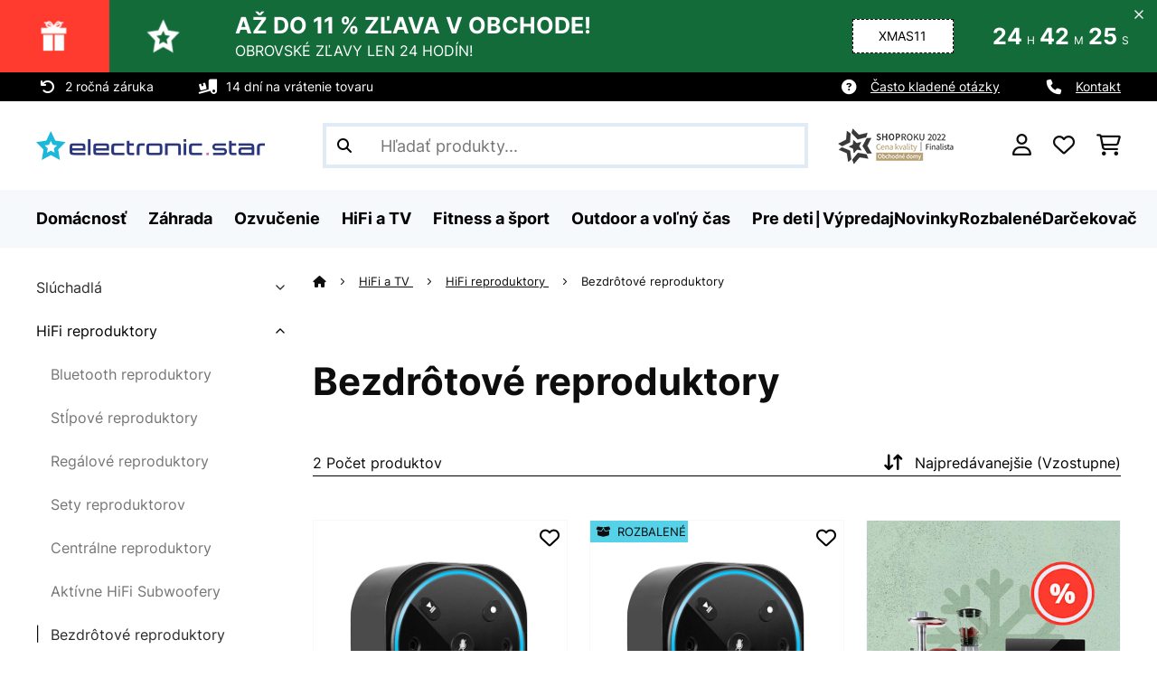

--- FILE ---
content_type: text/html; charset=UTF-8
request_url: https://www.electronic-star.sk/HiFi-a-TV/HiFi-reproduktory/Bezdrotove-reproduktory/
body_size: 70026
content:
<!DOCTYPE HTML>
<html lang="sk" >
    <head>
                

                        <script id="usercentrics-cmp" data-settings-id="7DKdaAt5W47hBh"
                                    src="https://web.cmp.usercentrics.eu/ui/loader.js" async></script>

        

                 <script type="text/javascript">
        (function(c,l,a,r,i,t,y){
            c[a]=c[a]||function(){(c[a].q=c[a].q||[]).push(arguments)};
            t=l.createElement(r);t.async=1;t.src="https://www.clarity.ms/tag/"+i;
            y=l.getElementsByTagName(r)[0];y.parentNode.insertBefore(t,y);
        })(window, document, "clarity", "script", "mcgwnc6gml");
    </script>


        



        

                    <meta http-equiv="Content-Type" content="text/html" charset="UTF-8"><meta http-equiv="X-UA-Compatible" content="IE=Edge"><meta name="viewport" content="width=device-width, initial-scale=1"><link rel="preconnect" href="https://res.cloudinary.com">    <meta name="ROBOTS" content="INDEX, FOLLOW"><title>Bezdrôtové reproduktory online teraz | Electronic Star</title><meta name="title" content="Bezdrôtové reproduktory online teraz | Electronic Star"><meta name="description" content="HiFi reproduktory - Bezdrôtové reproduktory."><meta name="keywords" content="HiFi a TV, HiFi reproduktory, Bezdrôtové reproduktory"><meta property="og:site_name" content="https://www.electronic-star.sk/"><meta property="og:type" content="website"><meta property="og:url" content="https://www.electronic-star.sk/HiFi-a-TV/HiFi-reproduktory/Bezdrotove-reproduktory/"><link rel="canonical" href="https://www.electronic-star.sk/HiFi-a-TV/HiFi-reproduktory/Bezdrotove-reproduktory/"><link rel="shortcut icon" href="https://www.electronic-star.sk/out/bbg-theme/img/favicon/estar/favicon.ico"><link rel="apple-touch-icon" sizes="180x180" href="https://www.electronic-star.sk/out/bbg-theme/img/favicon/estar/apple-touch-icon.png"><link rel="icon" type="image/png" sizes="32x32" href="https://www.electronic-star.sk/out/bbg-theme/img/favicon/estar/favicon-32x32.png"><link rel="icon" type="image/png" sizes="16x16" href="https://www.electronic-star.sk/out/bbg-theme/img/favicon/estar/favicon-16x16.png"><link rel="alternate" hreflang="sk-SK" href="https://www.electronic-star.sk/HiFi-a-TV/HiFi-reproduktory/Bezdrotove-reproduktory/"><link rel="alternate" type="application/rss+xml" title="Electronic-Star SK/HiFi a TV/HiFi reproduktory/Bezdrôtové reproduktoryProdukty" href="https://www.electronic-star.sk/rss/Kategoria/Bezdrotove-reproduktory/"><script type="text/javascript" id="chaltec_tracking_object">
var chaltec = {"Name":"chaltec","ShopBaseUrl":"https:\/\/www.electronic-star.sk\/","Currency":{"Code":"EUR","EUR_Rate":1},"CurrencyCode":"EUR","Transaction":null,"Basket":{"Products":[],"Vouchers":[],"Value":0,"PaymentGroup":""},"Products":[{"Id":"10032846","Name":"Intelligence Plug, bezdr\u00f4tov\u00fd inteligentn\u00fd reproduktor, Alexa-VoiceControl, ovl\u00e1danie hlasom","Price":105.9,"PriceNet":86.1,"PriceTax":19.80000000000001,"Quantity":0,"Manufacturer":"auna","Brand":"auna","Ean":"4060656105319","Category":{"Id":0,"Name":"Bezdr\u00f4tov\u00e9 reproduktory","Path":"","Path_EN":"","Path_DE":"","Name_EN":"","Name_DE":"","Url":"https:\/\/www.electronic-star.sk\/HiFi-a-TV\/HiFi-reproduktory\/Bezdrotove-reproduktory\/"},"Weight":0,"ListName":"category; Bezdr\u00f4tov\u00e9 reproduktory","ShopItemId":"","Oxid":"4b729f095a7048cc553fedb7f123a346"},{"Id":"52032846","Name":"Intelligence Plug, bezdr\u00f4tov\u00fd inteligentn\u00fd reproduktor, Alexa-VoiceControl, ovl\u00e1danie hlasom","Price":95,"PriceNet":77.24,"PriceTax":17.760000000000005,"Quantity":0,"Manufacturer":"auna","Brand":"auna","Ean":"4060656105319","Category":{"Id":0,"Name":"Bezdr\u00f4tov\u00e9 reproduktory","Path":"","Path_EN":"","Path_DE":"","Name_EN":"","Name_DE":"","Url":"https:\/\/www.electronic-star.sk\/HiFi-a-TV\/HiFi-reproduktory\/Bezdrotove-reproduktory\/"},"Weight":0,"ListName":"category; Bezdr\u00f4tov\u00e9 reproduktory","ShopItemId":"","Oxid":"792ab113cea4e02cf2dd028956dbfd5a"}],"PageType":"category","Category":{"Id":"ceb3e37d03ca2fcf122412e4f76f7661","Name":"Bezdr\u00f4tov\u00e9 reproduktory","Path":"HiFi a TV|HiFi reproduktory|Bezdr\u00f4tov\u00e9 reproduktory","Path_EN":"HiFi and TV|HiFi speakers|Wireless speakers","Path_DE":"HiFi und TV|HiFi-Lautsprecher|Drahtlose Lautsprecher","Name_EN":"Wireless speakers","Name_DE":"Drahtlose Lautsprecher","Url":"https:\/\/www.electronic-star.sk\/HiFi-a-TV\/HiFi-reproduktory\/Bezdrotove-reproduktory\/"},"Locale":"sk_SK","CountryCode":"SK","LanguageCode":"sk","User":{"Email":"","UniqueId":"","UserHash":"","hasEUVat":"","userGroups":[]},"SearchTerm":"","TaxRate":23,"ListName":"category; Bezdr\u00f4tov\u00e9 reproduktory","Debug":[{"PageClass":"Chaltec\\WebTracking\\Application\\Controller\\ArticleListController"},{"ViewClass":"alist"},{}],"IsCheckout":false,"ShopBrand":"","ShopCountry":"","ShopBranch":""};
</script><script type="text/javascript">
        dataLayer = (window.dataLayer) ? dataLayer : [];

        dataLayer = [ {"pageType":"category","pageName":"Bezdrôtové reproduktory","isCheckout":false,"currency":"EUR","isInternalIP":false,"taxRate":23,"userHash":"","userLoginState":false,"ListName":"category; Bezdrôtové reproduktory","cartValue":0,"cartproductnumber":0,"productsinCart":{}} ];

                dataLayer.push({"event":"eeProductImpressions","ecommerce":{"currencyCode":null,"purchase":{"actionField":{"id":null,"revenue":0,"tax":null,"shipping":0},"products":""}}});
        
        
        
        
                    //UserInteractionJSON
            dataLayer.push({"event":""});
        

                dataLayer.push({'ecomm_prodid': ["10032846","52032846"]});
        dataLayer.push({'ecomm_pagetype': 'category'});
        dataLayer.push({'ecomm_totalvalue': 200.9});
    </script>


                <link rel="stylesheet" type="text/css" href="https://www.electronic-star.sk/modules/sw/swFactFinderFrontendFlow/out/src/css/asn.css" />
<link rel="stylesheet" type="text/css" href="https://www.electronic-star.sk/out/bbg-theme/src/css/fonts/estar.css?1762845290" />
<link rel="stylesheet" type="text/css" href="https://www.electronic-star.sk/out/bbg-theme/src/css/style.min.css?1762845597" />
<link rel="stylesheet" type="text/css" href="https://www.electronic-star.sk/modules/sw/swFactFinderFrontendFlow/out/src/css/suggest.css" />
<link rel="stylesheet" type="text/css" href="https://www.electronic-star.sk/modules/sw/swFactFinderFrontendFlow/out/src/css/campaign.css" />
<link rel="stylesheet" type="text/css" href="https://www.electronic-star.sk/modules/egate/emstocknote/out/src/css/emstocknote.css" />


        <meta http-equiv="Accept-CH" content="DPR, Viewport-Width, Width">
        <script src="https://cdnjs.cloudflare.com/ajax/libs/lodash.js/4.17.15/lodash.js" type="text/javascript"></script>
        <script src="https://cdnjs.cloudflare.com/ajax/libs/cloudinary-core/2.7.4/cloudinary-core.min.js" type="text/javascript"></script>
        <script src="https://code.jquery.com/jquery-3.6.4.min.js" integrity="sha256-oP6HI9z1XaZNBrJURtCoUT5SUnxFr8s3BzRl+cbzUq8=" crossorigin="anonymous"></script>
        <script>
            document.addEventListener( "DOMContentLoaded", function() {

                // Images collection
                var images = [].slice.call( document.querySelectorAll( 'img.lazy-img' ) );

                // Insersection Observer support
                if( "IntersectionObserver" in window ) {

                    // Window observer
                    intersectionObserver = new IntersectionObserver( function( entries, observer ) {

                        // Iterate observer collection
                        entries.forEach( function( entry ) {


                            // Window intersection test
                            if( entry.isIntersecting ) {

                                image = entry.target;

                                if(!image.src) {
                                                                        image.src = image.setAttribute('data-src', image.getAttribute('lazy-img-url'));
                                    image.classList.add("cld-responsive");
                                    cl.responsive();
                                    
                                }
                                // Remove from observer
                                observer.unobserve( image );
                            }
                        });
                    });

                    // Observer collection
                    images.forEach( function( lazyImage ) {

                        intersectionObserver.observe( lazyImage );
                    });
                }
            });
        </script>
        <script>
            function crazyLoadEECImages(artNum) {
                var eecImage = document.getElementById('EEC-image-' + artNum);
                if(!eecImage.src) {
                                           eecImage.setAttribute('data-src', eecImage.getAttribute('lazy-img-url'))
                        eecImage.classList.add("cld-responsive");
                        cl.responsive();
                                    }
            }
        </script>

                
        

            
<script type="application/ld+json">
    {
        "@context": "https://schema.org",
        "@type": "BreadcrumbList",
        "itemListElement": [
                                        {
                "@type": "ListItem",
                "position": 1,
                "name": "HiFi a TV",
                "item": "https://www.electronic-star.sk/HiFi-a-TV/"
              },                                                      {
                "@type": "ListItem",
                "position": 2,
                "name": "HiFi reproduktory",
                "item": "https://www.electronic-star.sk/HiFi-a-TV/HiFi-reproduktory/"
              },                                                      {
                "@type": "ListItem",
                "position": 3,
                "name": "Bezdrôtové reproduktory",
                "item": "https://www.electronic-star.sk/HiFi-a-TV/HiFi-reproduktory/Bezdrotove-reproduktory/"
              }                                              ]
    }
</script>
    </head>
  <!-- OXID eShop Enterprise Edition, Version 6, Shopping Cart System (c) OXID eSales AG 2003 - 2025 - https://www.oxid-esales.com -->

    <body data-qaCl="alist" id="estar" class=" alist ">

                        
<script type="text/javascript">(function(w,d,s,l,i){w[l]=w[l]||[];w[l].push({'gtm.start':
				new Date().getTime(),event:'gtm.js'});var f=d.getElementsByTagName(s)[0],
						j=d.createElement(s),dl=l!='dataLayer'?'&l='+l:'';j.async=true;j.src=
						'https://www.googletagmanager.com/gtm.js?id='+i+dl;f.parentNode.insertBefore(j,f);
						})(window,document,'script','dataLayer','GTM-NZZWBK6');</script>
			


                

                    
        
                <span id="filterGroupDisplayCountId" class="d-none">6</span>
    
            <div class="mainWrap ">
            
                    <!-- gds_footer_scripts start -->
<script type="text/javascript">
window.fetchCampaignData = async function (feed_asset_type) {
  const FIFTEEN_MINUTES = 15 * 60 * 1000;
  const timestamp = localStorage.getItem("campaignDataTimestamp");
  let cachedData = localStorage.getItem("campaignData");

  if (cachedData) {
    cachedData = JSON.parse(cachedData);
    if (timestamp && Date.now() - parseInt(timestamp, 10) < FIFTEEN_MINUTES) {
      for (const key in cachedData) {
        const campaign = cachedData[key];
        if (campaign.asset_type === feed_asset_type && campaign.deal_valid === "valid") {
          return { ...campaign };
        }
      }
      return null;
    }
  }

  try {
    const lang = document.documentElement.lang;
    const countrycode = chaltec.CountryCode;
    const shop_locale = `${lang}_${countrycode}`;
    const domainParts = window.location.hostname.split('.');
    const domain = domainParts[1];
    const url = `https://skscripts.chal-tec.com/json/campaign_automation_${domain}_${shop_locale}.json?${timestamp}`;

    const response = await fetch(url);
    if (!response.ok) {
      console.log("ERROR: Campaign Feed couldn't be downloaded", response.status);
      return cachedData || null;
    }

    const campaignData = await response.json();
    localStorage.setItem("campaignData", JSON.stringify(campaignData));
    localStorage.setItem("campaignDataTimestamp", Date.now().toString());

    for (const key in campaignData) {
      const campaign = campaignData[key];
      if (campaign.asset_type === feed_asset_type && campaign.deal_valid === "valid") {
        return { ...campaign };
      }
    }
    return null;
  } catch (error) {
    console.log("ERROR: Campaign Feed couldn't be downloaded", error.message);
    return cachedData || null;
  }
};

function hideCategoriesInFilter() {
    if(dataLayer[0].pageType === "category") {
        setTimeout(function(){
            let webLang = $('html').attr('lang');

            let translations = {
                sk: {
                    categoryFilter: 'Kategória',
                },
                cs: {
                    categoryFilter: 'Kategorie',
                },
                hu: {
                    categoryFilter: 'Kategória',
                },
                ro: {
                    categoryFilter: 'Categorie',
                },
                hr: {
                    categoryFilter: 'Kategorija',
                },
                sl: {
                    categoryFilter: 'Kategorija',
                },
                bg: {
                    categoryFilter: 'Kатегория',
                },
                pl: {
                    categoryFilter: 'Categoria',
                },
                de: {
                    categoryFilter: 'Kategorie',
                },
                en: {
                    categoryFilter: 'Category',
                },
                fr: {
                    categoryFilter: 'Catégorie',
                },
                es: {
                    categoryFilter: 'Categoría',
                },
                it: {
                    categoryFilter: 'Categoria di prodotto',
                },
                nl: {
                    categoryFilter: 'Categorie',
                }, 
            };
            let translation = translations[webLang] ? translations[webLang] : {};

            $('div.asn .asnGroup.box > .h3').each(function(){
                let filterName = $(this).text().trim();
                if (translation.categoryFilter && filterName == translation.categoryFilter && chaltec.PageType == 'category') {
                    $(this).parent().remove();
                }
            })
        }, 200);
    }
}

hideCategoriesInFilter();
</script>

<!-- gds_footer_scripts end -->
<div id="gds-common-header-leaderboard"></div>
<script type="text/javascript">
async function renderLeaderBoard(textContent, lang) {
	let asset_type = 'leader-board';
	const url = window.location.href;
	if (url.includes("?test-leaderboard")) asset_type = "leader-board_test";
	const data = await window.fetchCampaignData(asset_type);

	if (data !== null) {

		if (data.asset_type.indexOf('_test')) data.asset_type = data.asset_type.replace(/_test$/, '');

		let countdown_class = '';
		if (data.show_countdown == "FALSE") countdown_class = 'no-countdown';

		if (screen.width > 768) {
			var lead_cta = `<a href="${data.campaign_lp_url}" class="button-small--${data.cta_color}" id="gds_leaderboard_cta">${textContent[lang].savenow}</a>`;
		} else {
			var lead_cta = `<a href="${data.campaign_lp_url}" class="button-small--${data.cta_color} p-1" id="gds_leaderboard_cta">${textContent[lang].savenow}</a>`;
		}

		const leaderBoard_html = `
		<style>
			#gds-common-header-leaderboard:has(~ #superuser_block) {
				top:35px;
			}
			.not-sticky {
				position: relative;
			}
			.voucher-wrapper .voucher-button {
				height: auto;
			}
			.leaderb-2__image img {
				width: 100%;
				object-fit: cover;
			}
			.leaderboard__count-down-timer {
				padding: 0 10px !important;
			}
			.leaderb-2 .voucher-tooltip {
				top: 3rem;
			}
			.leaderboard__image img {
				height: 80px;
			}
			.leaderb-2.countdown-cta-voucher:not(.no-countdown) #gds_leaderboard_cta {
				padding: 0 15px 0px 15px!important;
				display: flex;
				align-items: center;
				line-height: 12px;
				margin-left: 5px;
			}
			@media (min-width: 767.98px) {
				.leaderb-2__title-container-tablet {
					margin-left: 8px;
				}
			}
			@media (max-width: 767.98px) {
				.not-sticky-mobile {
					position: relative;
					z-index: 10!important;
				}
				.leaderboard__title-wrapper {
					padding-bottom: 10px;
				}
				.leaderboard__end {
					width: auto;
				}
				.leaderboard__count-down-timer {
					height: auto;
				}
			}

			/*Click-to-copy animation*/
			@keyframes hover {
				from {
					box-shadow: inset 0 0 0 0.01px #000000;
				}
				to {
					box-shadow: inset 100vw 0 0 0.01px #000000;
					color: #fff;
				}
			}
			@keyframes leave {
				from {
					box-shadow: inset -8.79928em 0 0 0.01px #000000;
					color: #fff;
				}
				to {
					box-shadow: inset 0 0 0 0.01px #000000;
				}
			}

			/***********Rainbow Animation start*****************/
			.rainbow-title {
				text-transform: uppercase;
				background-image: linear-gradient(-225deg, #231557 0%, #44107a 29%, #ff1361 67%, #fff800 100%);
				background-size: auto auto;
				background-clip: border-box;
				background-size: 200% auto;
				background-clip: text;
				-webkit-background-clip: text;
				-webkit-text-fill-color: transparent;
				animation: textclip 2s linear infinite;
				font-weight: bolder !important;
			}
			@keyframes textclip {
				to {
					background-position: -200% center;
				}
			}
			/***********Rainbow Animation end*****************/

			/***********Fix Image Responsive*****************/
			.leaderb-2 {
				display: flex;
				flex-wrap: nowrap;
				align-items: stretch;
				position: relative;
				width: 100%;
			}
			.leaderboard__start {
				flex-shrink: 0;
				width: 240px;
				min-width: 100px;
				display: flex;
				align-items: center;
			}
			.leaderboard__start .leaderb-2__image {
				width: 240px;
				display: flex;
				align-items: center;
			}
			.leaderboard__start .leaderb-2__image img {
				width: 240px;
			}
			.leaderboard__title-wrapper {
				flex-grow: 1;
				flex-shrink: 10;
			}
			.leaderb-2__title,
			.leaderb-2__sub-title {
				overflow: hidden;
				text-overflow: ellipsis;
			}
			/***********Fix Image Responsive end*****************/
		</style>
		<div class="gds-header-leaderboard-full-background not-sticky-mobile" id="gds-common-header-leaderboard">
			<div class="container-fluid container-fluid--no-padding" id="gds-header-leaderboard">
				<div class="leaderb-2 ${data.campaign_type} ${countdown_class}" id="gds_lead_campaign_type" style="color: ${data.text_color}; background-color: ${data.background_color}">
				<div class="row m-0" style="display: flex;flex-wrap: nowrap;width: 100%;margin: 0;">
					<div class="col-2 d-none d-md-block leaderboard__start leaderb-2__start">
					<div class="leaderb-2__image">
						<img class="cld-responsive" data-src="${data.background_image_1}" id="gds_leaderboard_image_left">
						<!--<img class="cld-responsive" data-src="https://placehold.co/300x100" id="gds_leaderboard_image_left">-->
					</div>
					</div>
					<div class="col-sm-12 col-md-9 col-lg-8 leaderboard__title-wrapper">
					<div class="leaderboard__title-container leaderb-2__title-container-tablet">
						<span class="leaderb-2__title" id="gds_leaderboard_title">${data.campaign_name}</span>
						<span class="leaderb-2__sub-title" id="gds_leaderboard_subtitle">${data.campaign_subline}</span>
					</div>
					<div class="leaderb-2__cta-voucher d-flex">
						<div class="leaderb-2__voucher-wrapper voucher-wrapper" id="gds_leaderboard_voucher_wrapper">
						<p class="voucher-tooltip" id="gds_leaderboard_click">${textContent[lang].clickToCopy}</p>
						<button class="leaderb-2__tablet-voucher voucher-button justify-content-center" id="gds_leaderboard_voucher_button"> 
							<span class="voucher-link" id="gds_leaderboard_copied"> ${textContent[lang].copied} </span> 
							<span class="leaderb-2__voucher-code voucher-code voucher-text-active" id="gds_leaderboard_voucher" data-code="${data.voucher_code}"> ${data.voucher_code} </span>
						</button>
						</div>
						`+lead_cta+`
					</div>
					</div>
					<div class="col-sm-2 col-md-3 col-lg-2 leaderboard__end">
					<div class="leaderboard__count-down-wrapper">
						<div class="leaderboard__count-down-timer leaderb-2__timer-section ${data.show_countdown}" id="gds_lead_campaign_countdown" style="color: ${data.text_color}; background-color: ${data.background_color_countdown}">
						<div>
							<span class="leaderboard__count-down-time ${data.show_days_in_countdown}" id="lead_days"></span>
							<span class="leaderb-2__count-down-time-info ${data.show_days_in_countdown}" id="lead_days_info"></span>
							<span class="leaderboard__count-down-time" id="lead_hours"></span>
							<span class="leaderb-2__count-down-time-info" id="lead_hours_info"></span>
							<span class="leaderboard__count-down-time" id="lead_minutes"></span>
							<span class="leaderb-2__count-down-time-info" id="lead_minutes_info"></span>
							<span class="leaderboard__count-down-time" id="lead_seconds"></span>
							<span class="leaderb-2__count-down-time-info" id="lead_seconds_info"></span>
						</div>
						</div>
					</div>
					<div class="leaderboard__image">
						<picture>
						<source media="(max-width:768px)" srcset="${data.background_image_3}" id="gds_leaderboard_image_mobile">
						<img class="cld-responsive" data-src="${data.background_image_2}" id="gds_leaderboard_image_right">
						</picture>
					</div>
					</div>
				</div>
				<div class="leaderb-2__close-wrapper" id="leaderb-2__close">
					<i class="fa-kit fa-icon--xmark-large"></i>
				</div>
				</div>
			</div>
		</div>`;

		//$('#gds-common-header-leaderboard').append(leaderBoard_html);
		$('#gds-common-header-leaderboard').before(leaderBoard_html);

		var gds_leaderboard_image = cloudinary.Cloudinary.new({cloud_name: "chal-tec"});
		gds_leaderboard_image.responsive();

		/*
		const leaderboardClosed = sessionStorage.getItem('leaderboardClosed');
		if (!leaderboardClosed) {
			$('#gds-common-header-leaderboard').before(leaderBoard_html);
		}

		//show only once after click on close for mobile
		(function after_close() {
			const leaderboard = document.querySelector('.leaderboard');
			const closeButton = document.querySelector('.leaderboard__close-container');
			if (!leaderboard) return;
			if (leaderboardClosed) {
				leaderboard.style.display = 'none';
			}
			closeButton.addEventListener('click', function () {
				leaderboard.style.display = 'none';
				sessionStorage.setItem('leaderboardClosed', 'true');
			});
		})();
		*/

		// Don't show mobile banner after a certain times closed
		const closeCount = parseInt(sessionStorage.getItem('bannerCloseCount')) || 0;
		//if (screen.width < 768 && closeCount > 3) {
		if (closeCount) {
			$('.gds-header-leaderboard-full-background').addClass('d-none');
		}
		
		// hide mobile banner after closing and count
		$('.leaderb-2__close-wrapper').on('click', function() {
			const item = $(this).parents('.gds-header-leaderboard-full-background');
			item.addClass('d-none');
			const newCount = closeCount + 1;
			sessionStorage.setItem('bannerCloseCount', newCount);
		});

		//click to copy function
		$('.leaderboard .voucher-wrapper').on('click', function () {
			$(this).addClass('claimed');
			var string = $('.voucher-link').data('code');
			if (string) {
				navigator.clipboard.writeText(string).then(() => {
					// Clipboard successfully set
				}, () => {
					// Clipboard write failed
				});
			}
			setTimeout(function () {
				$("#gds_leaderboard_voucher_button").css({ 'animation': "hover 0.4s forwards" });
			}, 300);
			setTimeout(function () {
				$("#gds_leaderboard_voucher_button").css({ 'animation': "leave 0.6s forwards" });
				$("#gds_leaderboard_voucher_button").focus();
			}, 1500);
		});

		// click to copy function leaderb-2
		$('#gds_leaderboard_voucher_wrapper').on('click', function() {
			$(this).addClass('claimed');
			var string = $('#gds_leaderboard_voucher').data('code');
			if (string) {
				navigator.clipboard.writeText(string).then(() => {
				// Clipboard successfully set
			}, () => {
			// Clipboard write failed
			});
			}
			setTimeout(function() {
				$('#gds_leaderboard_voucher_button').css({'animation': "hover 0.4s forwards"});
			}, 300);
			setTimeout(function() {
				$('#gds_leaderboard_voucher_button').css({'animation': "leave 0.6s forwards"});
				$('#gds_leaderboard_voucher_button').focus();
			}, 1500);
		});

		if(data.campaign_subline == "") {
			$("#gds_leaderboard_subtitle").css("display", "none");
		}

		$('.leaderboard__close-container').on('click', function () {
			const item = $(this).parents('.leaderboard');
			item.addClass('d-none');
		});

		// Countdown
		const second = 1000,
		minute = second * 60,
		hour = minute * 60,
		day = hour * 24;
		
		let countDown = new Date(data.active_to).getTime();
		
		if (countDown > new Date().getTime()) {
			if (data.show_countdown == 'TRUE') {

				if (data.show_days_in_countdown == 'FALSE') {
					document.getElementById('lead_days').style.display = 'none';
					document.getElementById('lead_days_info').style.display = 'none';
				}

				let timer = setInterval(function () {
					let now = new Date().getTime(),
					distance = countDown - now;
					// Add zero if countdown has only one number
					// Calculate days and hours differently based on showDays value
					if (data.show_days_in_countdown == 'TRUE') {
						document.getElementById('lead_days').innerText = String(Math.floor(distance / day)).padStart(2, '0');
						document.getElementById('lead_hours').innerText = String(Math.floor((distance % day) / hour)).padStart(2, '0');
					} else {
						// Calculate total hours if days are hidden
						document.getElementById('lead_hours').innerText = String(Math.floor(distance / hour)).padStart(2, '0');
					}

					//document.getElementById('lead_hours').innerText = String(Math.floor(distance / (hour))).padStart(2, '0');
					document.getElementById('lead_minutes').innerText = String(Math.floor((distance % (hour)) / (minute))).padStart(2, '0');
					document.getElementById('lead_seconds').innerText = String(Math.floor((distance % (minute)) / second)).padStart(2, '0');

					$('#lead_days_info').text(textContent[lang].daymob);
					$('#lead_hours_info').text(textContent[lang].hourmob);
					$('#lead_minutes_info').text(textContent[lang].minutemob);
					$('#lead_seconds_info').text(textContent[lang].secmob);
					if (screen.width < 768) {
						$('#gds_lead_campaign_countdown').insertAfter('#gds_leaderboard_cta');
					}
					$('#gds_lead_campaign_type').removeClass('no-countdown');
					// Do something later when date is reached
					if (distance < 0) {
						clearInterval(timer);
						$('#gds-common-header-leaderboard').addClass('hide');
					}
				}, second);
			}
		}
	}
}
async function renderSingleCard(textContent, lang) {
	let asset_type = 'single-card';
	const url = window.location.href;
	if (url.includes("?test-singlecard")) asset_type = "single-card_test";
	const data = await window.fetchCampaignData(asset_type);

	if (data !== null) {
		if (data.asset_type.indexOf('_test')) data.asset_type = data.asset_type.replace(/_test$/, '');

		let countdown_class = '';
		if (data.show_countdown == "FALSE") countdown_class = 'no-countdown';

		const mobileClass = screen.width <= 768 ? ' p-1' : '';
		const single_cta = `<a href="${data.campaign_lp_url}" class="card-product__content-button button-small--${data.cta_color}${mobileClass}">${textContent[lang].savenow}</a>`;
		const hasValidUrl = !!data.campaign_lp_url?.trim();

		const singleCard_html = `
		<div class="col-6 col-md-4 productTeaser">
			<div class="card-product card-product--banner countdown-cta ${countdown_class}" id="single-card" style="background-color: ${data.background_color};">
				${hasValidUrl ? `
				<a href="${data.campaign_lp_url}" class="card-product__image-wrapper">
					<img data-src="${data.background_image_1}" src="${data.background_image_1}" class="card-product__image cld-responsive" alt="${data.campaign_name}" data-width="400">
				</a>` : `
				<div class="card-product__image-wrapper">
					<img data-src="${data.background_image_1}" src="${data.background_image_1}" class="card-product__image cld-responsive" alt="${data.campaign_name}" data-width="400">
				</div>`}
				<div class="card-product__content-wrapper">
					<div class="card-product__main-content">
						${hasValidUrl ? `
						<a href="${data.campaign_lp_url}" class="card-product__content-link" style="color: ${data.text_color};">
							<span class="card-product__content-title" style="-webkit-line-clamp: 5;">${data.campaign_name}</span>
							<span class="card-product__content-subtitle">${data.campaign_subline}</span>
						</a>` : `
						<div class="card-product__content-link" style="color: ${data.text_color};">
							<span class="card-product__content-title" style="-webkit-line-clamp: 5;">${data.campaign_name}</span>
							<span class="card-product__content-subtitle">${data.campaign_subline}</span>
						</div>`}
					</div>
					<div class="card-product__secondary-content">
						${single_cta}
						<div class="voucher-wrapper voucher-wrapper-singlecard">
							<p class="voucher-tooltip" id="tooltip-2">${textContent[lang].clickToCopy}</p>
							<button class="voucher-button" id="voucher-button-single-card">
							<span class="voucher-code voucher-text-active">${data.voucher_code}</span>
								<span data-code="" class="voucher-link">${textContent[lang].copied}</span>
							</button>
						</div>
					</div>
				</div>
				<div class="countdown" id="singlecard_countdown" style="background-color: ${data.background_color_countdown};">
					<div class="countdown__wrapper" id="single_card_countdown" style="color: ${data.text_color};">
						<span class="countdown__time hide" id="single-card-days"></span>
						<span class="countdown__info hide" id="single-card-days-text"></span>
						<span class="countdown__time" id="single-card-hours"></span>
						<span class="countdown__info" id="single-card-hours-text"></span>
						<span class="countdown__time" id="single-card-minutes"></span>
						<span class="countdown__info" id="single-card-minutes-text"></span>
						<span class="countdown__time" id="single-card-seconds"></span>
						<span class="countdown__info" id="single-card-seconds-text"></span>
					</div>
				</div>
			</div>
		</div>`;

        $(document).ready(function () {

            $('form.productTeaser[name="tobasketproductList_2"]').after(singleCard_html);

			//Tooltip, Voucher, copy
			$('#single-card .voucher-wrapper').on('click', function() {
				$(this).addClass('claimed');
				var string = $('#single-card').find('.voucher-code').text();
				if (string) {
					navigator.clipboard.writeText(string).then(() => {
					// Clipboard successfully set
					}, () => {
					// Clipboard write failed
					});
				}
				setTimeout(function() {
					$("#voucher-button-single-card").css({'animation': "hover 0.4s forwards"});
				}, 300);
			
				setTimeout(function() {
					$("#voucher-button-single-card").css({'animation': "leave 0.6s forwards"});
					$("#voucher-button-single-card").focus();
				}, 1500);
			});

			if(data.show_days_in_countdown == 'TRUE') {
				$('#single-card-days').removeClass('hide');
				$('#single-card-days-text').removeClass('hide');
                $('#singlecard_countdown span').css('font-size', '1em');
			}

			if(data.voucher_code != "") {
				$('.voucher-wrapper-singlecard').css('display', 'block');
				$('.card-product__content-button').css('display', 'none');
			}

			if(data.campaign_subline == "") {
				$('.card-product__content-subtitle').css("display", "none");
			}

			if(data.campaign_lp_url == "") {
				$('#singlecard_countdown').closest('.card-product').find('a').eq(0).removeAttr('href');
				$('#singlecard_countdown').closest('.card-product').find('a').eq(1).removeAttr('href');
			}
			
			if(data.campaign_lp_url.includes('http://') || data.campaign_lp_url.includes('https://')) {
				const links = [
					document.querySelector('#single-card a'),
					document.querySelector('#single-card .card-product__content-link'),
					document.querySelector('#dy-campaign-cta-2')
				];
				links.forEach(link => {
					if (link) {
						link.setAttribute('target', '_blank');
					}
				});
			}

			//countdown
			if (data.show_countdown == 'TRUE') {
				let time_md = data.active_to,
					countDown = new Date(time_md).getTime(),
					day = 1000 * 60 * 60 * 24,
					hour = 1000 * 60 * 60,
					minute = 1000 * 60,
					second = 1000;

					const timer = setInterval(function () {
        				let now = new Date().getTime(),
            			distance = countDown - now;

							document.getElementById('single-card-days').innerText = 
									Math.floor(distance / day) < 10 
									? "0" + Math.floor(distance / day) 
									: Math.floor(distance / day);

							document.getElementById('single-card-hours').innerText = 
								Math.floor((distance % day) / hour) < 10 
								? "0" + Math.floor((distance % day) / hour) 
								: Math.floor((distance % day) / hour);

							document.getElementById('single-card-minutes').innerText = 
								Math.floor((distance % hour) / minute) < 10 
								? "0" + Math.floor((distance % hour) / minute) 
								: Math.floor((distance % hour) / minute);

							document.getElementById('single-card-seconds').innerText = 
								Math.floor((distance % minute) / second) < 10 
								? "0" + Math.floor((distance % minute) / second) 
								: Math.floor((distance % minute) / second);

							//plural
							if (screen.width > 474) {
								if (String(Math.floor(distance / (day))) == 1) {
									$('#single-card-days-text').text(textContent[lang].daySin);
								}
								else if (String(Math.floor(distance / (day))) > 1 && String(Math.floor(distance / (day))) <= 4) {
									$('#single-card-days-text').text(textContent[lang].dayPlu2_4);
								}
								else {
									$('#single-card-days-text').text(textContent[lang].dayPlu5);
								}
								if (String(Math.floor((distance % (day)) / (hour))) == 1) {
									$('#single-card-hours-text').text(textContent[lang].hourSin);
								}
								else if (String(Math.floor((distance % (day)) / (hour))) > 1 && String(Math.floor((distance % (day)) / (hour))) <= 4) {
									$('#single-card-hours-text').text(textContent[lang].hourPlu2_4);
								}
								else {
									$('#single-card-hours-text').text(textContent[lang].hourPlu5);
								}
								if (String(Math.floor((distance % (hour)) / (minute))) == 1) {
									$('#single-card-minutes-text').text(textContent[lang].minuteSin);
								}
								else if (String(Math.floor((distance % (hour)) / (minute))) > 1 && String(Math.floor((distance % (hour)) / (minute))) <= 4) {
									$('#single-card-minutes-text').text(textContent[lang].minutePlu2_4);
								}
								else {
									$('#single-card-minutes-text').text(textContent[lang].minutePlu5);
								}
								if (String(Math.floor((distance % (minute)) / second)) == 1) {
									$('#single-card-seconds-text').text(textContent[lang].secondSin);
								}
								else if (String(Math.floor((distance % (minute)) / second)) > 1 && String(Math.floor((distance % (minute)) / second)) <= 4) {
									$('#single-card-seconds-text').text(textContent[lang].secondPlu2_4);
								}
								else {
									$('#single-card-seconds-text').text(textContent[lang].secondPlu5);
								}
							} else {
								$('#single-card-days-text').text(textContent[lang].daymob);
								$('#single-card-hours-text').text(textContent[lang].hourmob);
								$('#single-card-minutes-text').text(textContent[lang].minutemob);
								$('#single-card-seconds-text').text(textContent[lang].secmob);
							}
							if (distance < 0) {
								clearInterval(timer);
								$('#singlecard_countdown').remove();
							}
					}, second);
			}
        });

    }
}
async function renderBanners() {
    const lang = document.documentElement.lang;
    const textContent = {
        sk: { daySin: "deň", dayPlu2_4: "dni", dayPlu5: "dní", hourSin: "hodina", hourPlu2_4: "hodiny", hourPlu5: "hodín", minuteSin: "minúta", minutePlu2_4: "minúty", minutePlu5: "minút", secondSin: "sekunda", secondPlu2_4: "sekundy", secondPlu5: "sekúnd", code: "Kupón: ", offAll: "extra off EVERYTHING", extended: "Extended!", clickToCopy: "Kliknutím skopírujete", copied: "Skopírované!", savenow: "Nakupujte teraz", daymob: "D", hourmob: "H", minutemob: "M", secmob: "S" },
        cs: { daySin: "den", dayPlu2_4: "dny", dayPlu5: "dní", hourSin: "hodina", hourPlu2_4: "hodiny", hourPlu5: "hodin", minuteSin: "minuta", minutePlu2_4: "minuty", minutePlu5: "minut", secondSin: "vteřina", secondPlu2_4: "sekundy", secondPlu5: "sekund", code: "Kupon: ", offAll: "extra auf ALLES", extended: "Verlängert!", clickToCopy: "Kliknutím zkopírujete", copied: "Zkopírováno!", savenow: "Nakupujte nyní", daymob: "D", daysmob: "D", hourmob: "H", hoursmob: "H", minutemob: "M", secmob: "S" },
        hu: { daySin: "nap", dayPlu2_4: "nap", dayPlu5: "nap", hourSin: "óra", hourPlu2_4: "óra", hourPlu5: "óra", minuteSin: "perc", minutePlu2_4: "perc", minutePlu5: "perc", secondSin: "m.perc", secondPlu2_4: "m.perc", secondPlu5: "m.perc", code: "Kupon: ", offAll: "extra auf ALLES", extended: "Verlängert!", clickToCopy: "Kattintson a másoláshoz", copied: "Másolva!", savenow: "Vásároljon most!", daymob: "D", daysmob: "D", hourmob: "H", hoursmob: "H", minutemob: "M", secmob: "S" },
        hr: { daySin: "dan", dayPlu2_4: "dana", dayPlu5: "dana", hourSin: "sat", hourPlu2_4: "sata", hourPlu5: "sati", minuteSin: "minuta", minutePlu2_4: "minute", minutePlu5: "minuta", secondSin: "sekunda", secondPlu2_4: "sekunde", secondPlu5: "sekundi", code: "Kupon: ", offAll: "extra auf ALLES", extended: "Verlängert!", clickToCopy: "Kliknite za kopiranje", copied: "Kopirano!", savenow: "Kupite sada", daymob: "D", daysmob: "D", hourmob: "H", hoursmob: "H", minutemob: "M", secmob: "S" },
        ro: { daySin: "zi", dayPlu2_4: "zile", dayPlu5: "zile", hourSin: "oră", hourPlu2_4: "ore", hourPlu5: "ore", minuteSin: "minut", minutePlu2_4: "minute", minutePlu5: "minute", secondSin: "secunda", secondPlu2_4: "secunde", secondPlu5: "secunde", code: "Cupon: ", offAll: "extra auf ALLES", extended: "Verlängert!", clickToCopy: "Faceți clic pentru a copia", copied: "Copiat!", savenow: "Cumpărați acum", daymob: "D", daysmob: "D", hourmob: "O", hoursmob: "H", minutemob: "M", secmob: "S" },
        sl: { daySin: "dan", dayPlu2_4: "dneva", dayPlu5: "dni", hourSin: "uro", hourPlu2_4: "uri", hourPlu5: "ur", minuteSin: "minuta", minutePlu2_4: "minuti", minutePlu5: "minut", secondSin: "sekundo", secondPlu2_4: "sekundi", secondPlu5: "sekund", code: "Kupon: ", offAll: "extra auf ALLES", extended: "Verlängert!", clickToCopy: "Kliknite za kopiranje", copied: "Kopirano!", savenow: "Kupite zdaj", daymob: "D", daysmob: "D", hourmob: "H", hoursmob: "H", minutemob: "M", secmob: "S" },
        bg: { daySin: "ден", dayPlu2_4: "дни", dayPlu5: "дни", hourSin: "час", hourPlu2_4: "часа", hourPlu5: "часа", minuteSin: "минута", minutePlu2_4: "минути", minutePlu5: "минути", secondSin: "секунда", secondPlu2_4: "секунди", secondPlu5: "секунди", code: "купон: ", offAll: "extra auf ALLES", extended: "Verlängert!", clickToCopy: "Кликнете, за да копирате", copied: "Копирано!", savenow: "Пазарувайте сега", daymob: "D", daysmob: "D", hourmob: "H", hoursmob: "H", minutemob: "M", secmob: "S" },
        pl: { daySin: "dzień", dayPlu2_4: "dni", dayPlu5: "dni", hourSin: "godzina", hourPlu2_4: "godziny", hourPlu5: "godzin", minuteSin: "minuta", minutePlu2_4: "minuty", minutePlu5: "minut", secondSin: "sekunda", secondPlu2_4: "sekundy", secondPlu5: "sekund", code: "Kupon: ", offAll: "extra auf ALLES", extended: "Verlängert!", clickToCopy: "Kliknij, aby skopiować", copied: "Skopiowane!", savenow: "Kup teraz", daymob: "D", daysmob: "D", hourmob: "H", hoursmob: "H", minutemob: "M", secmob: "S" },
    };
    if (chaltec.PageType == 'item' || chaltec.PageType == 'category' || chaltec.PageType == 'home') {
        await renderLeaderBoard(textContent, lang);
    }
    if (chaltec.PageType == 'category') {
        await renderSingleCard(textContent, lang);
    }
}
renderBanners();
</script>

        
        
        
            


<div id="grey-full-bg"></div>

    <div id="flyoutCart" data-qa="div-flyoutCart" class="flyoutCart myCart flyout ct-flyout ">
    <div class="wrap flyoutCart-container">
                        <div class="d-flex flex-column gap-2 gap-lg-3 max-h-70">
            <div class="d-flex justify-content-between">
                <div class="flyoutCart-header">
                    <div class="flyOutCart-title">
                                                Môj košík
                        <span class="flyoutCart-totalNumberOfProducts"></span>
                                            </div>
                </div>
                <div class="flyoutCart-close-icon" onclick="closeFlyoutCart();">
                    <i class="fa-solid fa-xmark" aria-disabled="true"></i>
                </div>
            </div>

            <div class="flyoutCartScroller flyoutCartEmptyScroller mini-cart-prod-section">
                                                <div class="flyoutCart-empty">
                    <div class="flyoutCart-text-section">
                        <span class="body-regular-01">Váš košík je prázdny.</span>
                        <span class="body-regular-01">Začnite nakupovať a naplňte ho svojimi obľúbenými položkami!</span>
                    </div>
                    <div class="flyoutCart-img-section">
                        <img alt="emptycart" src="https://res.cloudinary.com/chal-tec/image/upload/webshops/assets/sk/emptycart.png">
                    </div>
                </div>
                                            </div>
        </div>

        
        <div class="clearfix" style="display: none;"></div>

                                                                                                                                                                                                                                                                                                                                                                        <div class="flyoutCart-button-section">

            
                            <a data-qa="lnk-flyoutToContinueShopping" style="order: 2" class="bbg-btn--ghost bbg-btn--medium" onclick="closeFlyoutCart();">
                    Pokračovať v nákupe
                </a>
            
                    </div>

            </div>
</div>


        

        
                



    <div class="payoff">
    <div class="container-fluid">
        <div class="payoff__wrapper">
            <div class="payoff__block payoff__block--mobile">
                <span class="payoff__block-item label--icon-medium fak fa-icon--arrow-rotate-left">2 ročná záruka</span>
                <span class="payoff__block-item label--icon-medium fak fa-icon--truck-ramp-box">14 dní na vrátenie tovaru</span>
            </div>
            <!--
            <div class="payoff__block payoff__block--desktop">
                <span class="body-uppercase-04">Area for the payoff</span>
            </div>
            -->
            <div class="payoff__block payoff__block--desktop">
                                <span class="payoff__block-item label--icon-medium">
                    <i class="fak fa-icon--circle-question"></i>
                    <a href="https://www.electronic-star.sk/Casto-kladene-otazky/" class="payoff__block-item--link">Často kladené otázky</a>
                </span>
                                                <span class="payoff__block-item label--icon-medium">
                    <i class="fak fa-icon--phone"></i>
                    <a href="https://www.electronic-star.sk/Kontakt/" class="payoff__block-item--link">Kontakt</a>
                </span>
                                <!--
                                <span class="payoff__block-item label--icon-medium">
                    <i class="fa-solid fa-scale-balanced me-2"></i>
                    <a href="https://www.electronic-star.sk/Porovnanie-produktov/" class="payoff__block-item--link">Porovnanie produktov</a>
                </span>
                                -->
            </div>
        </div>
    </div>
</div>

<style>
  /* Start: Workaround for https://go-bbg.atlassian.net/browse/D2COX-3517 */
  div#gds-home-inspiration.carousel-wrapper div.thumbnail-container-outside {
    display:none;
  }
	/* End: Workaround for https://go-bbg.atlassian.net/browse/D2COX-3517 */
</style>


<script>
document.addEventListener("DOMContentLoaded", function () {
    const isAccountPage = chaltec.Debug[1].ViewClass === "account";
    const packetaBlock = document.querySelector(".packeta-block");

    const packetaIconUrl = "https://res.cloudinary.com/chal-tec/image/upload/v1738574117/marketing/gds/icons/payments/packeta.png";
    const carrierIconUrl = "https://res.cloudinary.com/chal-tec/image/upload/v1738584281/marketing/gds/icons/payments/carrier.png";

    if (isAccountPage) {
        if (packetaBlock && packetaBlock.parentNode) {
                const packetaBlockTitleSelector = packetaBlock.querySelector(".account-delivery-address__title");
            packetaBlockTitleSelector.innerHTML = `
                <img src="${packetaIconUrl}" alt="Packeta" style="max-width: 48px;">
                <span class="heading-regular-03 ps-2">${packetaBlockTitleSelector.textContent}</span>
            `;
            packetaBlockTitleSelector.classList.remove("ps-3");
            
            // Update home delivery titles
            $deliveryTitles = document.querySelectorAll(".account-delivery-address__title:not(.packeta-block .account-delivery-address__title)");
            $deliveryTitles.forEach(title => {
                title.innerHTML = `
                    <img src="${carrierIconUrl}" alt="SPS" style="max-width: 48px;">
                    <span class="heading-regular-03 ps-2">${title.textContent}</span>
                `;
                title.classList.remove("ps-3");
            });

            const container = document.querySelector(".account-delivery-addresses");
            if (container) {
                container.classList.add("mb-2");
            }
        }
    } else {
        if (packetaBlock) {
            const savedAddresses = document.querySelector("#savedAdresses");
            if (savedAddresses) {
                const childDiv = savedAddresses.querySelector(".ps-3");
                if (childDiv) {
                    childDiv.classList.remove("ps-3");
                }
            }
    
            const shippingAddress = document.querySelector("#shippingAddressTitle");
            if (shippingAddress) {
                shippingAddress.innerHTML = `<img src="${carrierIconUrl}" alt="SPS" style="max-width: 48px;margin-left: 8px;"><span class="ps-2">${shippingAddress.textContent}</span>`;
            }
    
            // Update pickup subtitle and button
            const pickupSubtitle = document.querySelector(".packeta-block-headline");
            if (pickupSubtitle) {
                pickupSubtitle.innerHTML = `
                    <img src="${packetaIconUrl}" alt="Packeta">
                    <span class="ps-2">${pickupSubtitle.textContent}</span>
                `;
                pickupSubtitle.classList.remove("ps-3");
            }
            
            const formCheckLabels = document.querySelectorAll(".packeta-block .form-check > label:first-of-type");
            formCheckLabels.forEach(label => {
                label.style.display = "none";
            });
    
            packetaBlock.classList.add("pb-3");
            const radioWrappers = packetaBlock.querySelectorAll(".checkout-address__radio-wrapper");
            radioWrappers.forEach(wrapper => wrapper.classList.add("ps-4"));
            
            const pickUpButton = document.querySelector(".packeta-selector-button.button-small--ghost");
            if (pickUpButton) {
                pickUpButton.classList.add("ms-4");
            }
        }
    }
});
</script>


<script>
  document.addEventListener('DOMContentLoaded', function() {
    const boton = document.querySelector('[data-qa="btn-menuOpener"]');

    if (boton) {
      boton.addEventListener('click', function() {
        if (!boton.classList.contains('open')) {
          window.clarity("event", "categoryMenuOpen");
        }
      });
    }
  });
</script>

<header id="header" class="header background-00 
    header--search-visible
">
    <div class="container-fluid">
        <div class="header__inner-wrapper">
            <div class="header__section">
                                    <div class="header__burger d-xl-none">
                        <button class="header__burger-button" data-qa="btn-menuOpener">
                            <span></span>
                            <span></span>
                            <span></span>
                        </button>
                    </div>
                                
                    <div class="header__title">
                        <a href="https://www.electronic-star.sk/" >
                            <img class="header__logo" src="https://res.cloudinary.com/chal-tec/image/upload/w_auto,q_auto,f_auto/webshops/assets/sk/logos/estar_vec.svg" alt="Logo Electronic-Star SK">
                        </a>
                    </div>
                
            </div>
                            
                <div class="header-menu__search d-none d-xl-block">
                    
                            <form data-qa="frm-search" class="search-form" action="https://www.electronic-star.sk/index.php?lang=2&amp;" method="get" name="search">
        
<input type="hidden" name="lang" value="2" />
        <input type="hidden" name="cl" value="search">
                
        <input aria-label="Hľadať produkty" data-qa="inp-search" id="searchParam" name="searchparam" class="input--search" type="text" size="30" placeholder="Hľadať produkty..." value="" autocomplete="off">
        <button aria-label="Odoslať vyhľadávanie" id="search-magnify-icon" data-qa="btn-searchSubmit" class="btn--search" type="submit" value="">
            <i class="fa-solid fa-magnifying-glass" aria-hidden="true"></i>
        </button>
        <button aria-label="Zatvoriť vyhľadávanie" id="search-close-id" data-qa="btn-searchSubmit" class="btn--search search-close hide">
            <i class="fa-solid fa-xmark" aria-hidden="true"></i>
        </button>
    </form>

    

    <div class="searchWrapper">
    <div id="suggestLayer"></div>
    </div>

<!--For now, just adding a snippet name here, in future content & styles will be provided -->
    <div id="gds_searcher_suggest">
            </div>
                    
                </div>
                        <div class="header__section">
                                    

                        
                                                    <ul class="header__list header__list--images">
    <li class="header__list-item">
        <a class="header__list-link" target="_blank" href="https://www.shoproku.sk/vysledky#cena-kvality-obchodne-domy-2022">
            <img src="https://res.cloudinary.com/chal-tec/image/upload/v1681806820/marketing/assets/footer/shop_roku_elstar.png" style="width: 130px; height:43px">
        </a>
    </li>
    <li id="showHeurekaBadgeHere-1" class="header__list-item"></li>
     <!--<li id="MyCustomTrustbadge" class="header__list-item"></li>-->
</ul>

<script type="text/javascript">
    //<![CDATA[
    var _hwq = _hwq || [];
        _hwq.push(['setKey', 'FA66E52851EBD42C1022262C18839234']);_hwq.push(['showWidget', '1', '9084', 'Electronic Star', 'electronic-star-sk']);(function() {
        var ho = document.createElement('script'); ho.type = 'text/javascript'; ho.async = true;
        ho.src = 'https://sk.im9.cz/direct/i/gjs.php?n=wdgt&sak=FA66E52851EBD42C1022262C18839234';
        var s = document.getElementsByTagName('script')[0]; s.parentNode.insertBefore(ho, s);
    })();
    //]]>

   function whenAvailable(name, callBack) {
        var interval = 10;
        window.setTimeout(function() {
            var element = document.querySelectorAll(name);
            if (element.length > 0) {
                callBack(name, element);
            } else {
                whenAvailable(name, callBack);
            }
        }, interval);
    }

    whenAvailable("#showHeurekaBadgeHere-1 a", function(element) {
        document.querySelector(element).classList.add("header__list-link");
    });
</script>

                        
                        <ul class="header__list header__list--icons">
                            <li class="header__list-item">
                                                                    <button aria-label="Účet" data-qa="btn-account" class="header__list-link d-none d-md-block" onclick="ctFlyout.toggle(event, this);" data-ct-flyout="flyoutAccount">
                                        <span class="fa-regular fa-user"></span>
                                    </button>
                                    <a aria-label="Účet" data-qa="btn-account" class="header__list-link d-md-none" href="https://www.electronic-star.sk/index.php?lang=2&amp;cl=account">
                                        <span class="fa-regular fa-user"></span>
                                    </a>
                                                            </li>
                            <li class="header__list-item d-none">
                                <button aria-label="Hľadať produkty" data-qa="btn-search" class="header__list-link mobile-search-button">
                                    <span class="fa-solid fa-magnifying-glass"></span>
                                </button>
                            </li>
                            
                                <li class="header__list-item ">
            <button aria-label="Obľúbené" data-qa="btn-wishlist" class="header__list-link" onclick="ctModal.showById('modalSignInUpWishlist',{width:820,height:500}); generateGoogleSignInButton('signInUpWishlist', ); return false;">
            <span class="fa-regular fa-heart"></span>
        </button>
    </li>
                            
                                        <div class="header__list-item item-image--flyoutCart">
            <button aria-label="Nákupný košík" data-qa="btn-cart" class="header__list-link" onclick="window.location='https://www.electronic-star.sk/index.php?lang=2&amp;cl=basket';" data-ct-flyout="flyoutCart">
                <span class="fa-regular fa-cart-shopping"></span>
            </button>
        </div>
    
                        </ul>
                    
                    
                        
    



    <div id="flyoutAccount" class="flyout-account__login flyout ct-flyout">
        <form data-qa="frm-flyoutSignIn" class="signin" action="https://www.electronic-star.sk/index.php?lang=2&amp;" method="post" onsubmit="ctValidation.form(this) & DYLoginEvent(this)">
            <input type="hidden" name="ctFromLoginCmp" value="flyout">

            
<input type="hidden" name="lang" value="2" />
<input type="hidden" name="cnid" value="ceb3e37d03ca2fcf122412e4f76f7661" />
<input type="hidden" name="actcontrol" value="alist" />

<input type="hidden" name="fnc" value="login_noredirect">

<input type="hidden" name="cl" value="alist">

<input type="hidden" name="tpl" value="">
<input type="hidden" name="oxloadid" value="">

<input type="hidden" name="page" value="0">

<input type="hidden" name="CustomError" value="loginBoxErrors">



<div class="sign-in__container">
    <div class="sign-in__header">

        <span class="sign-in__title heading-regular-02">Môj účet</span>
    </div>

    
    <div class="sign-in__content">
        <div class="input--wrapper">
            <label for="nameControl-flyout-frm-flyoutSignIn" class="input--label body-uppercase-05">E-mailová adresa</label>
            <input type="text"
                   class="signInEmail body-regular-01 input--border input--grey signIn-inputText"
                   id="nameControl-flyout-frm-flyoutSignIn"
                   data-qa="inp-flyoutSignInLoginName"
                   name="lgn_usr"
                   placeholder="E-mailová adresa"
                   type="email" minlength="1" maxlength="255"
                   data-validation="notEmpty,email"
            >
        </div>

        <div class="input--wrapper">
            <label for="logInBox-inputText-nearCheckbox-flyout-frm-flyoutSignIn-prueba" class="input--label body-uppercase-05">Heslo</label>
            <input class="signInPassword body-regular-01 input--border input--grey"
                   placeholder="Heslo"
                   data-qa="inp-flyoutSignInPassword"
                   id="logInBox-inputText-nearCheckbox-flyout-frm-flyoutSignIn-prueba"
                   name="lgn_pwd"
                   type="password"  minlength="1" maxlength="255"
                   data-validation="notEmpty"
            >
            <label class="sign-in__show-password" for="logInBox-inputText-nearCheckbox-flyout" onclick="passwordIcon(event);">
                <i class="fa-kit fa-icon--eye"></i>
            </label>
        </div>

        <div class="sign-in__checkbox-password d-flex justify-content-between">
            <div class="form-checkbox">
                            <input
                    data-qa="inp-flyoutSignInStayLoggedIn"
                    class="checkbox"
                    type="checkbox"
                    id="loginBox-stayLogged--flyout-frm-flyoutSignIn"
                    value="TRUE"
                    name="stayLogged1"
            >
                <label for="loginBox-stayLogged--flyout-frm-flyoutSignIn" class="body-regular-03 loginBox__staylogged-label" tabindex="1">Zapamätať si prihlásenie</label>
                            </div>

            <div class="sign-in__forgot-password-block">
                <a data-qa="lnk-forgotPassword" class="body-underline-06" href="https://www.electronic-star.sk/index.php?lang=2&amp;cl=forgotpwd">zabudol si heslo?</a>
            </div>
        </div>
        <button onclick="ctTracking.trackLogin('email')" data-qa="inp-flyoutSignInSubmit" class="button-large--black w-100" type="submit">Prihlásenie</button>
    </div>

</div>

    <div class="sign-in__footer body-regular-03">
        Ste nový zákazník? <a data-qa="lnk-flyoutRegister" class="sign-in__register body-underline-06" href="https://www.electronic-star.sk/index.php?lang=2&amp;cl=register">Zaregistrujte sa teraz</a>
    </div>
        </form>
                    
    <div class="social-signin-wrapper">
        - alebo -
                    <div class="social-signin-btn-big">
                <button id="google-signin-1"></button>
            </div>
                </div>
            </div>


                    
                            </div>
        </div>
    </div>
    <div id="searchContainer" class="header-menu__search--mobile
            header-menu__search--visible
     d-xl-none">
        
                <form data-qa="frm-search" class="search-form" action="https://www.electronic-star.sk/index.php?lang=2&amp;" method="get" name="search">
        
<input type="hidden" name="lang" value="2" />
        <input type="hidden" name="cl" value="search">
                
        <input aria-label="Hľadať produkty" data-qa="inp-search" id="searchParam" name="searchparam" class="input--search" type="text" size="30" placeholder="Hľadať produkty..." value="" autocomplete="off">
        <button aria-label="Odoslať vyhľadávanie" id="search-magnify-icon" data-qa="btn-searchSubmit" class="btn--search" type="submit" value="">
            <i class="fa-solid fa-magnifying-glass" aria-hidden="true"></i>
        </button>
        <button aria-label="Zatvoriť vyhľadávanie" id="search-close-id" data-qa="btn-searchSubmit" class="btn--search search-close hide">
            <i class="fa-solid fa-xmark" aria-hidden="true"></i>
        </button>
    </form>

    

    <div class="searchWrapper">
    <div id="suggestLayer"></div>
    </div>

<!--For now, just adding a snippet name here, in future content & styles will be provided -->
    <div id="gds_searcher_suggest">
            </div>
        
    </div>
    <div id="searchModal" class="search-modal">
        <div class="search-modal__inner"></div>
    </div>
</header>        

        
                            
<div id="header-menu" class="header-menu 
    header-menu--search-visible
">
    <div class="container-fluid container-fluid--no-padding header-menu__container position-relative">
        <div id="header-menu__wrapper-id" class="header-menu__wrapper">
                        <ul id="gds-common-header-sites" class="header__list header__list--magazine navbar-menu-child">
                                <li class="header__list-item">
    <a data-qa="lnk-sale" class="header__list-link header__list-link--promo" href="/special/vypredaj/">Výpredaj</a>
</li>
<script>
    $(document).ready(function(){

        let lang = $('html').attr('lang');
        let cee = ['sk', 'cs', 'hu', 'hr', 'bg', 'sl', 'pl', 'ro'];

        if (cee.includes(lang)) {
            changeHeader('11/26/2025 00:00:00', '12/01/2025 23:59:59');
        }

        function changeHeader(start, end) {
            let now = new Date();
            if (new Date(end) > now && now > new Date(start)) {
                $('.header__list-link--promo').text('Cyber Monday');
                $('.header__list-link--promo').attr('href','/black-friday');
                $('.header__list-link--promo').parent().removeClass('d-none');
            }
        }
    })
</script>
                            </ul>
            
                <nav id="main-menu-nav-id" class="header-menu__nav navbar-menu-child">
                    <ul id="navigation" class="header-menu__list">
                                                                        
                                        
            <li class="header-menu__item topNavItem
    header-menu__item--with-icon-space"
    data-show-call="megamenu-97c3dad74f06747716bc532ad8d9d694">

    <a class="header-menu__link header-menu__link--centered" href="https://www.electronic-star.sk/Domacnost/" data-qa="lnk-navigationListItem">
                                                                                                                            <span class="header-menu__icon-wrapper d-xl-none">
                    <img class="header-menu__category-icon"
                         src="https://res.cloudinary.com/chal-tec/image/upload/w_90,q_auto,f_auto,dpr_2.0/bbg/10034227/Gallery/10034227_yy_0001_titel___"
                         alt="Domácnosť"
                         loading="lazy"
                         onerror="this.src='https://res.cloudinary.com/chal-tec/image/upload/w_90,q_auto,f_auto,dpr_2.0/marketing/assets/categories/fallback_grid_image.png'"
                    />
                </span>
                    
        <span class="header-menu__link-text">
            Domácnosť
                    </span>
    </a>

            <button aria-label="OPEN_CATEGORY"
                class="header-menu__submenu-button d-xl-none">
            <span class="fa-regular fa-angle-right"></span>
        </button>
                                    
                                                                                                                                                                                                                    
    <div class="megamenu__wrapper" data-qa="div-megamenuWrapper">
        <section class="megamenu" data-show-id="megamenu-97c3dad74f06747716bc532ad8d9d694">

            <div class="megamenu__block d-xl-none">
    <button class="text-button-large megamenu__parent-cat-button"
            aria-label="Späť na hlavné kategórie">
        <i class="fa-regular fa-angle-left"></i>
        <span class="megamenu__back-text">
                            Späť na hlavné kategórie
                    </span>
    </button>
</div>

<div class="megamenu__header d-xl-none">
                                                                    <div class="megamenu__header-icon">
            <img class="megamenu__category-icon"
                 src="https://res.cloudinary.com/chal-tec/image/upload/w_90,q_auto,f_auto,dpr_2.0/bbg/10034227/Gallery/10034227_yy_0001_titel___" alt="Domácnosť"
                 loading="lazy"
                 onerror="this.src='https://res.cloudinary.com/chal-tec/image/upload/w_90,q_auto,f_auto,dpr_2.0/marketing/assets/categories/fallback_grid_image.png'"
            />
        </div>
    
    <div class="megamenu__header-wrapper">
        <div class="megamenu__header-title">Domácnosť</div>
        <a href="https://www.electronic-star.sk/Domacnost/" class="megamenu__show-all">
            Zobraziť všetky produkty
        </a>
    </div>

    <a href="https://www.electronic-star.sk/Domacnost/"
       class="header-menu__more-button d-xl-none"
       aria-label="VIEW_ALL_IN_CATEGORY">
        <span class="fa-regular fa-angle-right"></span>
    </a>
</div>
            <div class="megamenu__block">
    <ul class="megamenu__list megamenu__list--text megamenu__list--with-icons">
                                                                    
            <li class="megamenu__list-item megamenu__list-item--with-icon-space"
    data-show-call="megamenu-778ed0619c4e51607da4b19de8a26d05"    data-qa="lnk-megamenuCat">

                                                                                            <span class="megamenu__icon-wrapper d-xl-none">
                <img class="megamenu__subcategory-icon"
                     src="https://res.cloudinary.com/chal-tec/image/upload/w_90,q_auto,f_auto,dpr_2.0/bbg/10034227/Gallery/10034227_yy_0001_titel___"
                     alt="Malé kuchynské spotrebiče"
                     loading="lazy"
                     onerror="this.src='https://res.cloudinary.com/chal-tec/image/upload/w_90,q_auto,f_auto,dpr_2.0/marketing/assets/categories/fallback_grid_image.png'"
                />
            </span>
            
    <a class="megamenu__list-item-link" href="https://www.electronic-star.sk/Domacnost/Male-kuchynske-spotrebice/">
        <span class="megamenu__list-item-text">Malé kuchynské spotrebiče</span>
    </a>

            <button aria-label="OPEN_CATEGORY"
                class="header-menu__submenu-button d-xl-none"
                data-show-call="megamenu-778ed0619c4e51607da4b19de8a26d05">
            <span class="fa-regular fa-angle-right"></span>
        </button>
                                    
                                                                                                                                                                                                                                                                                                                                                                                                                                                                                                                                                                                                                                    
    <div class="megamenu__wrapper" data-qa="div-megamenuWrapper">
        <section class="megamenu" data-show-id="megamenu-778ed0619c4e51607da4b19de8a26d05">

            <div class="megamenu__block d-xl-none">
    <button class="text-button-large megamenu__parent-cat-button"
            aria-label="Späť na Domácnosť">
        <i class="fa-regular fa-angle-left"></i>
        <span class="megamenu__back-text">
                            Späť na Domácnosť
                    </span>
    </button>
</div>

<div class="megamenu__header d-xl-none">
                                                                    <div class="megamenu__header-icon">
            <img class="megamenu__category-icon"
                 src="https://res.cloudinary.com/chal-tec/image/upload/w_90,q_auto,f_auto,dpr_2.0/bbg/10034227/Gallery/10034227_yy_0001_titel___" alt="Malé kuchynské spotrebiče"
                 loading="lazy"
                 onerror="this.src='https://res.cloudinary.com/chal-tec/image/upload/w_90,q_auto,f_auto,dpr_2.0/marketing/assets/categories/fallback_grid_image.png'"
            />
        </div>
    
    <div class="megamenu__header-wrapper">
        <div class="megamenu__header-title">Malé kuchynské spotrebiče</div>
        <a href="https://www.electronic-star.sk/Domacnost/Male-kuchynske-spotrebice/" class="megamenu__show-all">
            Zobraziť všetky produkty
        </a>
    </div>

    <a href="https://www.electronic-star.sk/Domacnost/Male-kuchynske-spotrebice/"
       class="header-menu__more-button d-xl-none"
       aria-label="VIEW_ALL_IN_CATEGORY">
        <span class="fa-regular fa-angle-right"></span>
    </a>
</div>
            <div class="megamenu__block">
    <ul class="megamenu__list megamenu__list--text megamenu__list--with-icons">
                                                                    
            <li class="megamenu__list-item megamenu__list-item--with-icon-space"
    data-show-call="megamenu-297471ba033103ad84406ecd662e9255"    data-qa="lnk-megamenuCat">

                                                                                            <span class="megamenu__icon-wrapper d-xl-none">
                <img class="megamenu__subcategory-icon"
                     src="https://res.cloudinary.com/chal-tec/image/upload/w_90,q_auto,f_auto,dpr_2.0/bbg/10045474/Gallery/10045474_yy_0001_titel___.jpg"
                     alt="Fritézy"
                     loading="lazy"
                     onerror="this.src='https://res.cloudinary.com/chal-tec/image/upload/w_90,q_auto,f_auto,dpr_2.0/marketing/assets/categories/fallback_grid_image.png'"
                />
            </span>
            
    <a class="megamenu__list-item-link" href="https://www.electronic-star.sk/Domacnost/Male-kuchynske-spotrebice/Fritezy/">
        <span class="megamenu__list-item-text">Fritézy</span>
    </a>

            <button aria-label="OPEN_CATEGORY"
                class="header-menu__submenu-button d-xl-none"
                data-show-call="megamenu-297471ba033103ad84406ecd662e9255">
            <span class="fa-regular fa-angle-right"></span>
        </button>
                                    
                                                                                            
    <div class="megamenu__wrapper" data-qa="div-megamenuWrapper">
        <section class="megamenu" data-show-id="megamenu-297471ba033103ad84406ecd662e9255">

            <div class="megamenu__block d-xl-none">
    <button class="text-button-large megamenu__parent-cat-button"
            aria-label="Späť na Malé kuchynské spotrebiče">
        <i class="fa-regular fa-angle-left"></i>
        <span class="megamenu__back-text">
                            Späť na Malé kuchynské spotrebiče
                    </span>
    </button>
</div>

<div class="megamenu__header d-xl-none">
                                                                    <div class="megamenu__header-icon">
            <img class="megamenu__category-icon"
                 src="https://res.cloudinary.com/chal-tec/image/upload/w_90,q_auto,f_auto,dpr_2.0/bbg/10045474/Gallery/10045474_yy_0001_titel___.jpg" alt="Fritézy"
                 loading="lazy"
                 onerror="this.src='https://res.cloudinary.com/chal-tec/image/upload/w_90,q_auto,f_auto,dpr_2.0/marketing/assets/categories/fallback_grid_image.png'"
            />
        </div>
    
    <div class="megamenu__header-wrapper">
        <div class="megamenu__header-title">Fritézy</div>
        <a href="https://www.electronic-star.sk/Domacnost/Male-kuchynske-spotrebice/Fritezy/" class="megamenu__show-all">
            Zobraziť všetky produkty
        </a>
    </div>

    <a href="https://www.electronic-star.sk/Domacnost/Male-kuchynske-spotrebice/Fritezy/"
       class="header-menu__more-button d-xl-none"
       aria-label="VIEW_ALL_IN_CATEGORY">
        <span class="fa-regular fa-angle-right"></span>
    </a>
</div>
            <div class="megamenu__block">
    <ul class="megamenu__list megamenu__list--text megamenu__list--with-icons">
                                                                    
            <li class="megamenu__list-item megamenu__list-item--with-icon-space"
        data-qa="lnk-megamenuCat">

                                                                                            <span class="megamenu__icon-wrapper d-xl-none">
                <img class="megamenu__subcategory-icon"
                     src="https://res.cloudinary.com/chal-tec/image/upload/w_90,q_auto,f_auto,dpr_2.0/bbg/10046476/Gallery/10046476_yy_0001_titel___"
                     alt="Teplovzdušné mini rúry"
                     loading="lazy"
                     onerror="this.src='https://res.cloudinary.com/chal-tec/image/upload/w_90,q_auto,f_auto,dpr_2.0/marketing/assets/categories/fallback_grid_image.png'"
                />
            </span>
            
    <a class="megamenu__list-item-link" href="https://www.electronic-star.sk/Domacnost/Male-kuchynske-spotrebice/Fritezy/Teplovzdusne-mini-rury/">
        <span class="megamenu__list-item-text">Teplovzdušné mini rúry</span>
    </a>

    </li>                                                                    
            <li class="megamenu__list-item megamenu__list-item--with-icon-space"
        data-qa="lnk-megamenuCat">

                        <span class="megamenu__icon-wrapper megamenu__icon-wrapper--empty d-xl-none"></span>
            
    <a class="megamenu__list-item-link" href="https://www.electronic-star.sk/Domacnost/Male-kuchynske-spotrebice/Fritezy/Dvojkosove-teplovzdusne-fritezy/">
        <span class="megamenu__list-item-text">Dvojkošové teplovzdušné fritézy</span>
    </a>

    </li>            </ul>
</div>
            <div class="megamenu__block">
        
    </div>


        </section>
    </div>
    </li>                                                                    
            <li class="megamenu__list-item megamenu__list-item--with-icon-space"
        data-qa="lnk-megamenuCat">

                                                                                            <span class="megamenu__icon-wrapper d-xl-none">
                <img class="megamenu__subcategory-icon"
                     src="https://res.cloudinary.com/chal-tec/image/upload/w_90,q_auto,f_auto,dpr_2.0/bbg/10035735/Gallery/10035735_yy_0001_titel___Klarstein_Captain_Jerky_110"
                     alt="Sušičky ovocia"
                     loading="lazy"
                     onerror="this.src='https://res.cloudinary.com/chal-tec/image/upload/w_90,q_auto,f_auto,dpr_2.0/marketing/assets/categories/fallback_grid_image.png'"
                />
            </span>
            
    <a class="megamenu__list-item-link" href="https://www.electronic-star.sk/Domacnost/Male-kuchynske-spotrebice/Susicky-ovocia/">
        <span class="megamenu__list-item-text">Sušičky ovocia</span>
    </a>

    </li>                                                                    
            <li class="megamenu__list-item megamenu__list-item--with-icon-space"
        data-qa="lnk-megamenuCat">

                                                                                            <span class="megamenu__icon-wrapper d-xl-none">
                <img class="megamenu__subcategory-icon"
                     src="https://res.cloudinary.com/chal-tec/image/upload/w_90,q_auto,f_auto,dpr_2.0/bbg/10005316/Gallery/10005316_yy_0001_titel___"
                     alt="Kuchynské roboty"
                     loading="lazy"
                     onerror="this.src='https://res.cloudinary.com/chal-tec/image/upload/w_90,q_auto,f_auto,dpr_2.0/marketing/assets/categories/fallback_grid_image.png'"
                />
            </span>
            
    <a class="megamenu__list-item-link" href="https://www.electronic-star.sk/Domacnost/Male-kuchynske-spotrebice/Kuchynske-roboty/">
        <span class="megamenu__list-item-text">Kuchynské roboty</span>
    </a>

    </li>                                                                    
            <li class="megamenu__list-item megamenu__list-item--with-icon-space"
    data-show-call="megamenu-b0d766765900d3e8479ffea34e1a910b"    data-qa="lnk-megamenuCat">

                                                                                            <span class="megamenu__icon-wrapper d-xl-none">
                <img class="megamenu__subcategory-icon"
                     src="https://res.cloudinary.com/chal-tec/image/upload/w_90,q_auto,f_auto,dpr_2.0/bbg/10041524/Gallery/10041524_yy_0001_titel___.jpg"
                     alt="Kávovary"
                     loading="lazy"
                     onerror="this.src='https://res.cloudinary.com/chal-tec/image/upload/w_90,q_auto,f_auto,dpr_2.0/marketing/assets/categories/fallback_grid_image.png'"
                />
            </span>
            
    <a class="megamenu__list-item-link" href="https://www.electronic-star.sk/Domacnost/Male-kuchynske-spotrebice/Kavovary/">
        <span class="megamenu__list-item-text">Kávovary</span>
    </a>

            <button aria-label="OPEN_CATEGORY"
                class="header-menu__submenu-button d-xl-none"
                data-show-call="megamenu-b0d766765900d3e8479ffea34e1a910b">
            <span class="fa-regular fa-angle-right"></span>
        </button>
                                    
                                                                                                                
    <div class="megamenu__wrapper" data-qa="div-megamenuWrapper">
        <section class="megamenu" data-show-id="megamenu-b0d766765900d3e8479ffea34e1a910b">

            <div class="megamenu__block d-xl-none">
    <button class="text-button-large megamenu__parent-cat-button"
            aria-label="Späť na Malé kuchynské spotrebiče">
        <i class="fa-regular fa-angle-left"></i>
        <span class="megamenu__back-text">
                            Späť na Malé kuchynské spotrebiče
                    </span>
    </button>
</div>

<div class="megamenu__header d-xl-none">
                                                                    <div class="megamenu__header-icon">
            <img class="megamenu__category-icon"
                 src="https://res.cloudinary.com/chal-tec/image/upload/w_90,q_auto,f_auto,dpr_2.0/bbg/10041524/Gallery/10041524_yy_0001_titel___.jpg" alt="Kávovary"
                 loading="lazy"
                 onerror="this.src='https://res.cloudinary.com/chal-tec/image/upload/w_90,q_auto,f_auto,dpr_2.0/marketing/assets/categories/fallback_grid_image.png'"
            />
        </div>
    
    <div class="megamenu__header-wrapper">
        <div class="megamenu__header-title">Kávovary</div>
        <a href="https://www.electronic-star.sk/Domacnost/Male-kuchynske-spotrebice/Kavovary/" class="megamenu__show-all">
            Zobraziť všetky produkty
        </a>
    </div>

    <a href="https://www.electronic-star.sk/Domacnost/Male-kuchynske-spotrebice/Kavovary/"
       class="header-menu__more-button d-xl-none"
       aria-label="VIEW_ALL_IN_CATEGORY">
        <span class="fa-regular fa-angle-right"></span>
    </a>
</div>
            <div class="megamenu__block">
    <ul class="megamenu__list megamenu__list--text megamenu__list--with-icons">
                                                                    
            <li class="megamenu__list-item megamenu__list-item--with-icon-space"
        data-qa="lnk-megamenuCat">

                                                                                            <span class="megamenu__icon-wrapper d-xl-none">
                <img class="megamenu__subcategory-icon"
                     src="https://res.cloudinary.com/chal-tec/image/upload/w_90,q_auto,f_auto,dpr_2.0/bbg/10041524/Gallery/10041524_yy_0001_titel___.jpg"
                     alt="Pákové kávovary"
                     loading="lazy"
                     onerror="this.src='https://res.cloudinary.com/chal-tec/image/upload/w_90,q_auto,f_auto,dpr_2.0/marketing/assets/categories/fallback_grid_image.png'"
                />
            </span>
            
    <a class="megamenu__list-item-link" href="https://www.electronic-star.sk/Domacnost/Male-kuchynske-spotrebice/Kavovary/Pakove-kavovary/">
        <span class="megamenu__list-item-text">Pákové kávovary</span>
    </a>

    </li>                                                                    
            <li class="megamenu__list-item megamenu__list-item--with-icon-space"
        data-qa="lnk-megamenuCat">

                                                                                            <span class="megamenu__icon-wrapper d-xl-none">
                <img class="megamenu__subcategory-icon"
                     src="https://res.cloudinary.com/chal-tec/image/upload/w_90,q_auto,f_auto,dpr_2.0/bbg/10035588/Gallery/10035588_yy_0001_titel___"
                     alt="Kávovary na prekvapkávanú kávu"
                     loading="lazy"
                     onerror="this.src='https://res.cloudinary.com/chal-tec/image/upload/w_90,q_auto,f_auto,dpr_2.0/marketing/assets/categories/fallback_grid_image.png'"
                />
            </span>
            
    <a class="megamenu__list-item-link" href="https://www.electronic-star.sk/Domacnost/Male-kuchynske-spotrebice/Kavovary/Kavovary-na-prekvapkavanu-kavu/">
        <span class="megamenu__list-item-text">Kávovary na prekvapkávanú kávu</span>
    </a>

    </li>                                                                    
            <li class="megamenu__list-item megamenu__list-item--with-icon-space"
        data-qa="lnk-megamenuCat">

                                                                                            <span class="megamenu__icon-wrapper d-xl-none">
                <img class="megamenu__subcategory-icon"
                     src="https://res.cloudinary.com/chal-tec/image/upload/w_90,q_auto,f_auto,dpr_2.0/bbg/10045450/Gallery/10045450_yy_0001_titel___.jpg"
                     alt="Kávovary s mlynčekom"
                     loading="lazy"
                     onerror="this.src='https://res.cloudinary.com/chal-tec/image/upload/w_90,q_auto,f_auto,dpr_2.0/marketing/assets/categories/fallback_grid_image.png'"
                />
            </span>
            
    <a class="megamenu__list-item-link" href="https://www.electronic-star.sk/Domacnost/Male-kuchynske-spotrebice/Kavovary/Kavovary-s-mlyncekom/">
        <span class="megamenu__list-item-text">Kávovary s mlynčekom</span>
    </a>

    </li>            </ul>
</div>
            <div class="megamenu__block">
        
    </div>


        </section>
    </div>
    </li>                                                                    
            <li class="megamenu__list-item megamenu__list-item--with-icon-space"
    data-show-call="megamenu-bd6b0fdb378983b3db3a76432489936a"    data-qa="lnk-megamenuCat">

                                                                                            <span class="megamenu__icon-wrapper d-xl-none">
                <img class="megamenu__subcategory-icon"
                     src="https://res.cloudinary.com/chal-tec/image/upload/w_90,q_auto,f_auto,dpr_2.0/bbg/10030584/Gallery/10030584_yy_0001_titel___.jpg"
                     alt="Sous-vide"
                     loading="lazy"
                     onerror="this.src='https://res.cloudinary.com/chal-tec/image/upload/w_90,q_auto,f_auto,dpr_2.0/marketing/assets/categories/fallback_grid_image.png'"
                />
            </span>
            
    <a class="megamenu__list-item-link" href="https://www.electronic-star.sk/Domacnost/Male-kuchynske-spotrebice/Sous-vide/">
        <span class="megamenu__list-item-text">Sous-vide</span>
    </a>

            <button aria-label="OPEN_CATEGORY"
                class="header-menu__submenu-button d-xl-none"
                data-show-call="megamenu-bd6b0fdb378983b3db3a76432489936a">
            <span class="fa-regular fa-angle-right"></span>
        </button>
                                    
                                                                                            
    <div class="megamenu__wrapper" data-qa="div-megamenuWrapper">
        <section class="megamenu" data-show-id="megamenu-bd6b0fdb378983b3db3a76432489936a">

            <div class="megamenu__block d-xl-none">
    <button class="text-button-large megamenu__parent-cat-button"
            aria-label="Späť na Malé kuchynské spotrebiče">
        <i class="fa-regular fa-angle-left"></i>
        <span class="megamenu__back-text">
                            Späť na Malé kuchynské spotrebiče
                    </span>
    </button>
</div>

<div class="megamenu__header d-xl-none">
                                                                    <div class="megamenu__header-icon">
            <img class="megamenu__category-icon"
                 src="https://res.cloudinary.com/chal-tec/image/upload/w_90,q_auto,f_auto,dpr_2.0/bbg/10030584/Gallery/10030584_yy_0001_titel___.jpg" alt="Sous-vide"
                 loading="lazy"
                 onerror="this.src='https://res.cloudinary.com/chal-tec/image/upload/w_90,q_auto,f_auto,dpr_2.0/marketing/assets/categories/fallback_grid_image.png'"
            />
        </div>
    
    <div class="megamenu__header-wrapper">
        <div class="megamenu__header-title">Sous-vide</div>
        <a href="https://www.electronic-star.sk/Domacnost/Male-kuchynske-spotrebice/Sous-vide/" class="megamenu__show-all">
            Zobraziť všetky produkty
        </a>
    </div>

    <a href="https://www.electronic-star.sk/Domacnost/Male-kuchynske-spotrebice/Sous-vide/"
       class="header-menu__more-button d-xl-none"
       aria-label="VIEW_ALL_IN_CATEGORY">
        <span class="fa-regular fa-angle-right"></span>
    </a>
</div>
            <div class="megamenu__block">
    <ul class="megamenu__list megamenu__list--text megamenu__list--with-icons">
                                                                    
            <li class="megamenu__list-item megamenu__list-item--with-icon-space"
        data-qa="lnk-megamenuCat">

                                                                                            <span class="megamenu__icon-wrapper d-xl-none">
                <img class="megamenu__subcategory-icon"
                     src="https://res.cloudinary.com/chal-tec/image/upload/w_90,q_auto,f_auto,dpr_2.0/bbg/10030584/Gallery/10030584_yy_0001_titel___.jpg"
                     alt="Ponorný varič"
                     loading="lazy"
                     onerror="this.src='https://res.cloudinary.com/chal-tec/image/upload/w_90,q_auto,f_auto,dpr_2.0/marketing/assets/categories/fallback_grid_image.png'"
                />
            </span>
            
    <a class="megamenu__list-item-link" href="https://www.electronic-star.sk/Domacnost/Male-kuchynske-spotrebice/Sous-vide/Ponorny-varic/">
        <span class="megamenu__list-item-text">Ponorný varič</span>
    </a>

    </li>                                                                    
            <li class="megamenu__list-item megamenu__list-item--with-icon-space"
        data-qa="lnk-megamenuCat">

                                                                                            <span class="megamenu__icon-wrapper d-xl-none">
                <img class="megamenu__subcategory-icon"
                     src="https://res.cloudinary.com/chal-tec/image/upload/w_90,q_auto,f_auto,dpr_2.0/bbg/10041374/Gallery/10041374_yy_0001_titel___.jpg"
                     alt="Vákuovačka"
                     loading="lazy"
                     onerror="this.src='https://res.cloudinary.com/chal-tec/image/upload/w_90,q_auto,f_auto,dpr_2.0/marketing/assets/categories/fallback_grid_image.png'"
                />
            </span>
            
    <a class="megamenu__list-item-link" href="https://www.electronic-star.sk/Domacnost/Male-kuchynske-spotrebice/Sous-vide/Vakuovacka/">
        <span class="megamenu__list-item-text">Vákuovačka</span>
    </a>

    </li>            </ul>
</div>
            <div class="megamenu__block">
        
    </div>


        </section>
    </div>
    </li>                                                                    
            <li class="megamenu__list-item megamenu__list-item--with-icon-space"
    data-show-call="megamenu-90b32b790c3ebdc6967de4e4cea81070"    data-qa="lnk-megamenuCat">

                                                                                            <span class="megamenu__icon-wrapper d-xl-none">
                <img class="megamenu__subcategory-icon"
                     src="https://res.cloudinary.com/chal-tec/image/upload/w_90,q_auto,f_auto,dpr_2.0/bbg/10034227/Gallery/10034227_yy_0001_titel___"
                     alt="Výrobníky ľadu"
                     loading="lazy"
                     onerror="this.src='https://res.cloudinary.com/chal-tec/image/upload/w_90,q_auto,f_auto,dpr_2.0/marketing/assets/categories/fallback_grid_image.png'"
                />
            </span>
            
    <a class="megamenu__list-item-link" href="https://www.electronic-star.sk/Domacnost/Male-kuchynske-spotrebice/Vyrobniky-ladu/">
        <span class="megamenu__list-item-text">Výrobníky ľadu</span>
    </a>

            <button aria-label="OPEN_CATEGORY"
                class="header-menu__submenu-button d-xl-none"
                data-show-call="megamenu-90b32b790c3ebdc6967de4e4cea81070">
            <span class="fa-regular fa-angle-right"></span>
        </button>
                                    
                                                                        
    <div class="megamenu__wrapper" data-qa="div-megamenuWrapper">
        <section class="megamenu" data-show-id="megamenu-90b32b790c3ebdc6967de4e4cea81070">

            <div class="megamenu__block d-xl-none">
    <button class="text-button-large megamenu__parent-cat-button"
            aria-label="Späť na Malé kuchynské spotrebiče">
        <i class="fa-regular fa-angle-left"></i>
        <span class="megamenu__back-text">
                            Späť na Malé kuchynské spotrebiče
                    </span>
    </button>
</div>

<div class="megamenu__header d-xl-none">
                                                                    <div class="megamenu__header-icon">
            <img class="megamenu__category-icon"
                 src="https://res.cloudinary.com/chal-tec/image/upload/w_90,q_auto,f_auto,dpr_2.0/bbg/10034227/Gallery/10034227_yy_0001_titel___" alt="Výrobníky ľadu"
                 loading="lazy"
                 onerror="this.src='https://res.cloudinary.com/chal-tec/image/upload/w_90,q_auto,f_auto,dpr_2.0/marketing/assets/categories/fallback_grid_image.png'"
            />
        </div>
    
    <div class="megamenu__header-wrapper">
        <div class="megamenu__header-title">Výrobníky ľadu</div>
        <a href="https://www.electronic-star.sk/Domacnost/Male-kuchynske-spotrebice/Vyrobniky-ladu/" class="megamenu__show-all">
            Zobraziť všetky produkty
        </a>
    </div>

    <a href="https://www.electronic-star.sk/Domacnost/Male-kuchynske-spotrebice/Vyrobniky-ladu/"
       class="header-menu__more-button d-xl-none"
       aria-label="VIEW_ALL_IN_CATEGORY">
        <span class="fa-regular fa-angle-right"></span>
    </a>
</div>
            <div class="megamenu__block">
    <ul class="megamenu__list megamenu__list--text megamenu__list--with-icons">
                                                                    
            <li class="megamenu__list-item megamenu__list-item--with-icon-space"
        data-qa="lnk-megamenuCat">

                                                                                            <span class="megamenu__icon-wrapper d-xl-none">
                <img class="megamenu__subcategory-icon"
                     src="https://res.cloudinary.com/chal-tec/image/upload/w_90,q_auto,f_auto,dpr_2.0/bbg/10034227/Gallery/10034227_yy_0001_titel___"
                     alt="Drviče ľadu"
                     loading="lazy"
                     onerror="this.src='https://res.cloudinary.com/chal-tec/image/upload/w_90,q_auto,f_auto,dpr_2.0/marketing/assets/categories/fallback_grid_image.png'"
                />
            </span>
            
    <a class="megamenu__list-item-link" href="https://www.electronic-star.sk/Domacnost/Male-kuchynske-spotrebice/Vyrobniky-ladu/Drvice-ladu/">
        <span class="megamenu__list-item-text">Drviče ľadu</span>
    </a>

    </li>            </ul>
</div>
            <div class="megamenu__block">
        
    </div>


        </section>
    </div>
    </li>                                                                    
            <li class="megamenu__list-item megamenu__list-item--with-icon-space"
    data-show-call="megamenu-6680a4b596841038291a64cff96f37c7"    data-qa="lnk-megamenuCat">

                                                                                            <span class="megamenu__icon-wrapper d-xl-none">
                <img class="megamenu__subcategory-icon"
                     src="https://res.cloudinary.com/chal-tec/image/upload/w_90,q_auto,f_auto,dpr_2.0/bbg/10034706/Gallery/10034706_yy_0001_titel___"
                     alt="Elektrické grily"
                     loading="lazy"
                     onerror="this.src='https://res.cloudinary.com/chal-tec/image/upload/w_90,q_auto,f_auto,dpr_2.0/marketing/assets/categories/fallback_grid_image.png'"
                />
            </span>
            
    <a class="megamenu__list-item-link" href="https://www.electronic-star.sk/Domacnost/Male-kuchynske-spotrebice/Elektricke-grily/">
        <span class="megamenu__list-item-text">Elektrické grily</span>
    </a>

            <button aria-label="OPEN_CATEGORY"
                class="header-menu__submenu-button d-xl-none"
                data-show-call="megamenu-6680a4b596841038291a64cff96f37c7">
            <span class="fa-regular fa-angle-right"></span>
        </button>
                                    
                                                                                                                                    
    <div class="megamenu__wrapper" data-qa="div-megamenuWrapper">
        <section class="megamenu" data-show-id="megamenu-6680a4b596841038291a64cff96f37c7">

            <div class="megamenu__block d-xl-none">
    <button class="text-button-large megamenu__parent-cat-button"
            aria-label="Späť na Malé kuchynské spotrebiče">
        <i class="fa-regular fa-angle-left"></i>
        <span class="megamenu__back-text">
                            Späť na Malé kuchynské spotrebiče
                    </span>
    </button>
</div>

<div class="megamenu__header d-xl-none">
                                                                    <div class="megamenu__header-icon">
            <img class="megamenu__category-icon"
                 src="https://res.cloudinary.com/chal-tec/image/upload/w_90,q_auto,f_auto,dpr_2.0/bbg/10034706/Gallery/10034706_yy_0001_titel___" alt="Elektrické grily"
                 loading="lazy"
                 onerror="this.src='https://res.cloudinary.com/chal-tec/image/upload/w_90,q_auto,f_auto,dpr_2.0/marketing/assets/categories/fallback_grid_image.png'"
            />
        </div>
    
    <div class="megamenu__header-wrapper">
        <div class="megamenu__header-title">Elektrické grily</div>
        <a href="https://www.electronic-star.sk/Domacnost/Male-kuchynske-spotrebice/Elektricke-grily/" class="megamenu__show-all">
            Zobraziť všetky produkty
        </a>
    </div>

    <a href="https://www.electronic-star.sk/Domacnost/Male-kuchynske-spotrebice/Elektricke-grily/"
       class="header-menu__more-button d-xl-none"
       aria-label="VIEW_ALL_IN_CATEGORY">
        <span class="fa-regular fa-angle-right"></span>
    </a>
</div>
            <div class="megamenu__block">
    <ul class="megamenu__list megamenu__list--text megamenu__list--with-icons">
                                                                    
            <li class="megamenu__list-item megamenu__list-item--with-icon-space"
        data-qa="lnk-megamenuCat">

                                                                                            <span class="megamenu__icon-wrapper d-xl-none">
                <img class="megamenu__subcategory-icon"
                     src="https://res.cloudinary.com/chal-tec/image/upload/w_90,q_auto,f_auto,dpr_2.0/bbg/10009355/Gallery/10009355_yy_0001_titel___oneConcept_Kebap_Master_Pro_Vertikalgrill_1500W"
                     alt="Grily na kurčatá"
                     loading="lazy"
                     onerror="this.src='https://res.cloudinary.com/chal-tec/image/upload/w_90,q_auto,f_auto,dpr_2.0/marketing/assets/categories/fallback_grid_image.png'"
                />
            </span>
            
    <a class="megamenu__list-item-link" href="https://www.electronic-star.sk/Domacnost/Male-kuchynske-spotrebice/Elektricke-grily/Grily-na-kurcata/">
        <span class="megamenu__list-item-text">Grily na kurčatá</span>
    </a>

    </li>                                                                    
            <li class="megamenu__list-item megamenu__list-item--with-icon-space"
        data-qa="lnk-megamenuCat">

                                                                                            <span class="megamenu__icon-wrapper d-xl-none">
                <img class="megamenu__subcategory-icon"
                     src="https://res.cloudinary.com/chal-tec/image/upload/w_90,q_auto,f_auto,dpr_2.0/bbg/10035220/Gallery/10035220_yy_0001_titel___Klarstein_Fonduelette_XL"
                     alt="Raclette grily"
                     loading="lazy"
                     onerror="this.src='https://res.cloudinary.com/chal-tec/image/upload/w_90,q_auto,f_auto,dpr_2.0/marketing/assets/categories/fallback_grid_image.png'"
                />
            </span>
            
    <a class="megamenu__list-item-link" href="https://www.electronic-star.sk/Domacnost/Male-kuchynske-spotrebice/Elektricke-grily/Raclette-grily/">
        <span class="megamenu__list-item-text">Raclette grily</span>
    </a>

    </li>                                                                    
            <li class="megamenu__list-item megamenu__list-item--with-icon-space"
        data-qa="lnk-megamenuCat">

                                                                                            <span class="megamenu__icon-wrapper d-xl-none">
                <img class="megamenu__subcategory-icon"
                     src="https://res.cloudinary.com/chal-tec/image/upload/w_90,q_auto,f_auto,dpr_2.0/bbg/10034706/Gallery/10034706_yy_0001_titel___"
                     alt="Vonkajšie elektrické grily"
                     loading="lazy"
                     onerror="this.src='https://res.cloudinary.com/chal-tec/image/upload/w_90,q_auto,f_auto,dpr_2.0/marketing/assets/categories/fallback_grid_image.png'"
                />
            </span>
            
    <a class="megamenu__list-item-link" href="https://www.electronic-star.sk/Domacnost/Male-kuchynske-spotrebice/Elektricke-grily/Vonkajsie-elektricke-grily/">
        <span class="megamenu__list-item-text">Vonkajšie elektrické grily</span>
    </a>

    </li>                                                                    
            <li class="megamenu__list-item megamenu__list-item--with-icon-space"
        data-qa="lnk-megamenuCat">

                                                                                            <span class="megamenu__icon-wrapper d-xl-none">
                <img class="megamenu__subcategory-icon"
                     src="https://res.cloudinary.com/chal-tec/image/upload/w_90,q_auto,f_auto,dpr_2.0/bbg/10034803/Gallery/10034803_yy_0001_titel___Klarstein_Hannibal_Hochtemperaturgrill_silber.jpg"
                     alt="Steakreaktory"
                     loading="lazy"
                     onerror="this.src='https://res.cloudinary.com/chal-tec/image/upload/w_90,q_auto,f_auto,dpr_2.0/marketing/assets/categories/fallback_grid_image.png'"
                />
            </span>
            
    <a class="megamenu__list-item-link" href="https://www.electronic-star.sk/Domacnost/Male-kuchynske-spotrebice/Elektricke-grily/Steakreaktory/">
        <span class="megamenu__list-item-text">Steakreaktory</span>
    </a>

    </li>            </ul>
</div>
            <div class="megamenu__block">
        
    </div>


        </section>
    </div>
    </li>                                                                    
            <li class="megamenu__list-item megamenu__list-item--with-icon-space"
        data-qa="lnk-megamenuCat">

                                                                                            <span class="megamenu__icon-wrapper d-xl-none">
                <img class="megamenu__subcategory-icon"
                     src="https://res.cloudinary.com/chal-tec/image/upload/w_90,q_auto,f_auto,dpr_2.0/bbg/10034911/Gallery/10034911_yy_0001_titel___Klarstein_Sahnehaeubchen_Eiscrememaschine_schwarz"
                     alt="Zmrzlinovače"
                     loading="lazy"
                     onerror="this.src='https://res.cloudinary.com/chal-tec/image/upload/w_90,q_auto,f_auto,dpr_2.0/marketing/assets/categories/fallback_grid_image.png'"
                />
            </span>
            
    <a class="megamenu__list-item-link" href="https://www.electronic-star.sk/Domacnost/Male-kuchynske-spotrebice/Zmrzlinovace/">
        <span class="megamenu__list-item-text">Zmrzlinovače</span>
    </a>

    </li>                                                                    
            <li class="megamenu__list-item megamenu__list-item--with-icon-space"
        data-qa="lnk-megamenuCat">

                                                                                            <span class="megamenu__icon-wrapper d-xl-none">
                <img class="megamenu__subcategory-icon"
                     src="https://res.cloudinary.com/chal-tec/image/upload/w_90,q_auto,f_auto,dpr_2.0/bbg/10033689/Gallery/10033689_yy_0001_titel___Klarstein_Beerkules_Bierzapfanlage_schwarz"
                     alt="Výčapné zariadenia"
                     loading="lazy"
                     onerror="this.src='https://res.cloudinary.com/chal-tec/image/upload/w_90,q_auto,f_auto,dpr_2.0/marketing/assets/categories/fallback_grid_image.png'"
                />
            </span>
            
    <a class="megamenu__list-item-link" href="https://www.electronic-star.sk/Domacnost/Male-kuchynske-spotrebice/Vycapne-zariadenia/">
        <span class="megamenu__list-item-text">Výčapné zariadenia</span>
    </a>

    </li>                                                                    
            <li class="megamenu__list-item megamenu__list-item--with-icon-space"
        data-qa="lnk-megamenuCat">

                                                                                            <span class="megamenu__icon-wrapper d-xl-none">
                <img class="megamenu__subcategory-icon"
                     src="https://res.cloudinary.com/chal-tec/image/upload/w_90,q_auto,f_auto,dpr_2.0/bbg/10030521/Gallery/10030521_yy_0001_titel___.jpg"
                     alt="Domáce pivovary"
                     loading="lazy"
                     onerror="this.src='https://res.cloudinary.com/chal-tec/image/upload/w_90,q_auto,f_auto,dpr_2.0/marketing/assets/categories/fallback_grid_image.png'"
                />
            </span>
            
    <a class="megamenu__list-item-link" href="https://www.electronic-star.sk/Domacnost/Male-kuchynske-spotrebice/Domace-pivovary/">
        <span class="megamenu__list-item-text">Domáce pivovary</span>
    </a>

    </li>                                                                    
            <li class="megamenu__list-item megamenu__list-item--with-icon-space"
        data-qa="lnk-megamenuCat">

                                                                                            <span class="megamenu__icon-wrapper d-xl-none">
                <img class="megamenu__subcategory-icon"
                     src="https://res.cloudinary.com/chal-tec/image/upload/w_90,q_auto,f_auto,dpr_2.0/bbg/10026452/Gallery/10026452_yy_0001_titel___"
                     alt="Minirúry"
                     loading="lazy"
                     onerror="this.src='https://res.cloudinary.com/chal-tec/image/upload/w_90,q_auto,f_auto,dpr_2.0/marketing/assets/categories/fallback_grid_image.png'"
                />
            </span>
            
    <a class="megamenu__list-item-link" href="https://www.electronic-star.sk/Domacnost/Male-kuchynske-spotrebice/Minirury/">
        <span class="megamenu__list-item-text">Minirúry</span>
    </a>

    </li>                                                                    
            <li class="megamenu__list-item megamenu__list-item--with-icon-space"
        data-qa="lnk-megamenuCat">

                                                                                            <span class="megamenu__icon-wrapper d-xl-none">
                <img class="megamenu__subcategory-icon"
                     src="https://res.cloudinary.com/chal-tec/image/upload/w_90,q_auto,f_auto,dpr_2.0/bbg/10032533/Gallery/10032533_yy_0001_titel___.jpg"
                     alt="Rýchlovarné kanvice"
                     loading="lazy"
                     onerror="this.src='https://res.cloudinary.com/chal-tec/image/upload/w_90,q_auto,f_auto,dpr_2.0/marketing/assets/categories/fallback_grid_image.png'"
                />
            </span>
            
    <a class="megamenu__list-item-link" href="https://www.electronic-star.sk/Domacnost/Male-kuchynske-spotrebice/Rychlovarne-kanvice/">
        <span class="megamenu__list-item-text">Rýchlovarné kanvice</span>
    </a>

    </li>                                                                    
            <li class="megamenu__list-item megamenu__list-item--with-icon-space"
    data-show-call="megamenu-c2c91da8897a1722ce5945a6e01d3c15"    data-qa="lnk-megamenuCat">

                                                                                            <span class="megamenu__icon-wrapper d-xl-none">
                <img class="megamenu__subcategory-icon"
                     src="https://res.cloudinary.com/chal-tec/image/upload/w_90,q_auto,f_auto,dpr_2.0/bbg/10034456/Gallery/10034456_yy_0001_titel___Klarstein_Kraftpaket_Pro_Milchshake_Mixer_80W.jpg"
                     alt="Mixéry"
                     loading="lazy"
                     onerror="this.src='https://res.cloudinary.com/chal-tec/image/upload/w_90,q_auto,f_auto,dpr_2.0/marketing/assets/categories/fallback_grid_image.png'"
                />
            </span>
            
    <a class="megamenu__list-item-link" href="https://www.electronic-star.sk/Domacnost/Male-kuchynske-spotrebice/Mixery/">
        <span class="megamenu__list-item-text">Mixéry</span>
    </a>

            <button aria-label="OPEN_CATEGORY"
                class="header-menu__submenu-button d-xl-none"
                data-show-call="megamenu-c2c91da8897a1722ce5945a6e01d3c15">
            <span class="fa-regular fa-angle-right"></span>
        </button>
                                    
                                                                                                                
    <div class="megamenu__wrapper" data-qa="div-megamenuWrapper">
        <section class="megamenu" data-show-id="megamenu-c2c91da8897a1722ce5945a6e01d3c15">

            <div class="megamenu__block d-xl-none">
    <button class="text-button-large megamenu__parent-cat-button"
            aria-label="Späť na Malé kuchynské spotrebiče">
        <i class="fa-regular fa-angle-left"></i>
        <span class="megamenu__back-text">
                            Späť na Malé kuchynské spotrebiče
                    </span>
    </button>
</div>

<div class="megamenu__header d-xl-none">
                                                                    <div class="megamenu__header-icon">
            <img class="megamenu__category-icon"
                 src="https://res.cloudinary.com/chal-tec/image/upload/w_90,q_auto,f_auto,dpr_2.0/bbg/10034456/Gallery/10034456_yy_0001_titel___Klarstein_Kraftpaket_Pro_Milchshake_Mixer_80W.jpg" alt="Mixéry"
                 loading="lazy"
                 onerror="this.src='https://res.cloudinary.com/chal-tec/image/upload/w_90,q_auto,f_auto,dpr_2.0/marketing/assets/categories/fallback_grid_image.png'"
            />
        </div>
    
    <div class="megamenu__header-wrapper">
        <div class="megamenu__header-title">Mixéry</div>
        <a href="https://www.electronic-star.sk/Domacnost/Male-kuchynske-spotrebice/Mixery/" class="megamenu__show-all">
            Zobraziť všetky produkty
        </a>
    </div>

    <a href="https://www.electronic-star.sk/Domacnost/Male-kuchynske-spotrebice/Mixery/"
       class="header-menu__more-button d-xl-none"
       aria-label="VIEW_ALL_IN_CATEGORY">
        <span class="fa-regular fa-angle-right"></span>
    </a>
</div>
            <div class="megamenu__block">
    <ul class="megamenu__list megamenu__list--text megamenu__list--with-icons">
                                                                    
            <li class="megamenu__list-item megamenu__list-item--with-icon-space"
        data-qa="lnk-megamenuCat">

                                                                                            <span class="megamenu__icon-wrapper d-xl-none">
                <img class="megamenu__subcategory-icon"
                     src="https://res.cloudinary.com/chal-tec/image/upload/w_90,q_auto,f_auto,dpr_2.0/bbg/10034456/Gallery/10034456_yy_0001_titel___Klarstein_Kraftpaket_Pro_Milchshake_Mixer_80W.jpg"
                     alt="Stolné mixéry"
                     loading="lazy"
                     onerror="this.src='https://res.cloudinary.com/chal-tec/image/upload/w_90,q_auto,f_auto,dpr_2.0/marketing/assets/categories/fallback_grid_image.png'"
                />
            </span>
            
    <a class="megamenu__list-item-link" href="https://www.electronic-star.sk/Domacnost/Male-kuchynske-spotrebice/Mixery/Stolne-mixery/">
        <span class="megamenu__list-item-text">Stolné mixéry</span>
    </a>

    </li>                                                                    
            <li class="megamenu__list-item megamenu__list-item--with-icon-space"
        data-qa="lnk-megamenuCat">

                                                                                            <span class="megamenu__icon-wrapper d-xl-none">
                <img class="megamenu__subcategory-icon"
                     src="https://res.cloudinary.com/chal-tec/image/upload/w_90,q_auto,f_auto,dpr_2.0/bbg/10035487/Gallery/10035487_yy_0001_titel___.jpg"
                     alt="Multifunkčné mixéry"
                     loading="lazy"
                     onerror="this.src='https://res.cloudinary.com/chal-tec/image/upload/w_90,q_auto,f_auto,dpr_2.0/marketing/assets/categories/fallback_grid_image.png'"
                />
            </span>
            
    <a class="megamenu__list-item-link" href="https://www.electronic-star.sk/Domacnost/Male-kuchynske-spotrebice/Mixery/Multifunkcne-mixery/">
        <span class="megamenu__list-item-text">Multifunkčné mixéry</span>
    </a>

    </li>                                                                    
            <li class="megamenu__list-item megamenu__list-item--with-icon-space"
        data-qa="lnk-megamenuCat">

                                                                                            <span class="megamenu__icon-wrapper d-xl-none">
                <img class="megamenu__subcategory-icon"
                     src="https://res.cloudinary.com/chal-tec/image/upload/w_90,q_auto,f_auto,dpr_2.0/bbg/10034458/Gallery/10034458_yy_0001_titel___Klarstein_Pro_Kraftprotz_Edelstahlbecher_silber.jpg"
                     alt="Príslušenstvo a náhradné diely pre mixéry"
                     loading="lazy"
                     onerror="this.src='https://res.cloudinary.com/chal-tec/image/upload/w_90,q_auto,f_auto,dpr_2.0/marketing/assets/categories/fallback_grid_image.png'"
                />
            </span>
            
    <a class="megamenu__list-item-link" href="https://www.electronic-star.sk/Domacnost/Male-kuchynske-spotrebice/Mixery/Prislusenstvo-a-nahradne-diely-pre-mixery/">
        <span class="megamenu__list-item-text">Príslušenstvo a náhradné diely pre mixéry</span>
    </a>

    </li>            </ul>
</div>
            <div class="megamenu__block">
        
    </div>


        </section>
    </div>
    </li>                                                                    
            <li class="megamenu__list-item megamenu__list-item--with-icon-space"
        data-qa="lnk-megamenuCat">

                                                                                            <span class="megamenu__icon-wrapper d-xl-none">
                <img class="megamenu__subcategory-icon"
                     src="https://res.cloudinary.com/chal-tec/image/upload/w_90,q_auto,f_auto,dpr_2.0/bbg/10036344/Gallery/10036344_yy_0001_titel___.jpg"
                     alt="Odšťavovače"
                     loading="lazy"
                     onerror="this.src='https://res.cloudinary.com/chal-tec/image/upload/w_90,q_auto,f_auto,dpr_2.0/marketing/assets/categories/fallback_grid_image.png'"
                />
            </span>
            
    <a class="megamenu__list-item-link" href="https://www.electronic-star.sk/Domacnost/Male-kuchynske-spotrebice/Odstavovace/">
        <span class="megamenu__list-item-text">Odšťavovače</span>
    </a>

    </li>                                                                    
            <li class="megamenu__list-item megamenu__list-item--with-icon-space"
        data-qa="lnk-megamenuCat">

                                                                                            <span class="megamenu__icon-wrapper d-xl-none">
                <img class="megamenu__subcategory-icon"
                     src="https://res.cloudinary.com/chal-tec/image/upload/w_90,q_auto,f_auto,dpr_2.0/bbg/10031757/Gallery/10031757_yy_0001_titel___Black_glass_A_grade_top_induction_cooker"
                     alt="Elektrické variče"
                     loading="lazy"
                     onerror="this.src='https://res.cloudinary.com/chal-tec/image/upload/w_90,q_auto,f_auto,dpr_2.0/marketing/assets/categories/fallback_grid_image.png'"
                />
            </span>
            
    <a class="megamenu__list-item-link" href="https://www.electronic-star.sk/Domacnost/Male-kuchynske-spotrebice/Elektricke-varice/">
        <span class="megamenu__list-item-text">Elektrické variče</span>
    </a>

    </li>                                                                    
            <li class="megamenu__list-item megamenu__list-item--with-icon-space"
    data-show-call="megamenu-ce97718c3b23ea70af632a9c8c91f661"    data-qa="lnk-megamenuCat">

                                                                                            <span class="megamenu__icon-wrapper d-xl-none">
                <img class="megamenu__subcategory-icon"
                     src="https://res.cloudinary.com/chal-tec/image/upload/w_90,q_auto,f_auto,dpr_2.0/bbg/10034241/Gallery/10034241_yy_0001_titel___Digital_Food_Preserver_60L"
                     alt="Elektrické hrnce"
                     loading="lazy"
                     onerror="this.src='https://res.cloudinary.com/chal-tec/image/upload/w_90,q_auto,f_auto,dpr_2.0/marketing/assets/categories/fallback_grid_image.png'"
                />
            </span>
            
    <a class="megamenu__list-item-link" href="https://www.electronic-star.sk/Domacnost/Male-kuchynske-spotrebice/Elektricke-hrnce/">
        <span class="megamenu__list-item-text">Elektrické hrnce</span>
    </a>

            <button aria-label="OPEN_CATEGORY"
                class="header-menu__submenu-button d-xl-none"
                data-show-call="megamenu-ce97718c3b23ea70af632a9c8c91f661">
            <span class="fa-regular fa-angle-right"></span>
        </button>
                                    
                                                                                            
    <div class="megamenu__wrapper" data-qa="div-megamenuWrapper">
        <section class="megamenu" data-show-id="megamenu-ce97718c3b23ea70af632a9c8c91f661">

            <div class="megamenu__block d-xl-none">
    <button class="text-button-large megamenu__parent-cat-button"
            aria-label="Späť na Malé kuchynské spotrebiče">
        <i class="fa-regular fa-angle-left"></i>
        <span class="megamenu__back-text">
                            Späť na Malé kuchynské spotrebiče
                    </span>
    </button>
</div>

<div class="megamenu__header d-xl-none">
                                                                    <div class="megamenu__header-icon">
            <img class="megamenu__category-icon"
                 src="https://res.cloudinary.com/chal-tec/image/upload/w_90,q_auto,f_auto,dpr_2.0/bbg/10034241/Gallery/10034241_yy_0001_titel___Digital_Food_Preserver_60L" alt="Elektrické hrnce"
                 loading="lazy"
                 onerror="this.src='https://res.cloudinary.com/chal-tec/image/upload/w_90,q_auto,f_auto,dpr_2.0/marketing/assets/categories/fallback_grid_image.png'"
            />
        </div>
    
    <div class="megamenu__header-wrapper">
        <div class="megamenu__header-title">Elektrické hrnce</div>
        <a href="https://www.electronic-star.sk/Domacnost/Male-kuchynske-spotrebice/Elektricke-hrnce/" class="megamenu__show-all">
            Zobraziť všetky produkty
        </a>
    </div>

    <a href="https://www.electronic-star.sk/Domacnost/Male-kuchynske-spotrebice/Elektricke-hrnce/"
       class="header-menu__more-button d-xl-none"
       aria-label="VIEW_ALL_IN_CATEGORY">
        <span class="fa-regular fa-angle-right"></span>
    </a>
</div>
            <div class="megamenu__block">
    <ul class="megamenu__list megamenu__list--text megamenu__list--with-icons">
                                                                    
            <li class="megamenu__list-item megamenu__list-item--with-icon-space"
        data-qa="lnk-megamenuCat">

                                                                                            <span class="megamenu__icon-wrapper d-xl-none">
                <img class="megamenu__subcategory-icon"
                     src="https://res.cloudinary.com/chal-tec/image/upload/w_90,q_auto,f_auto,dpr_2.0/bbg/10031266/Gallery/10031266_yy_0001_titel___Klarstein_Fast_Flavour_Daempfer_Steamer_Aluminium.jpg"
                     alt="Parné hrnce"
                     loading="lazy"
                     onerror="this.src='https://res.cloudinary.com/chal-tec/image/upload/w_90,q_auto,f_auto,dpr_2.0/marketing/assets/categories/fallback_grid_image.png'"
                />
            </span>
            
    <a class="megamenu__list-item-link" href="https://www.electronic-star.sk/Domacnost/Male-kuchynske-spotrebice/Elektricke-hrnce/Parne-hrnce/">
        <span class="megamenu__list-item-text">Parné hrnce</span>
    </a>

    </li>                                                                    
            <li class="megamenu__list-item megamenu__list-item--with-icon-space"
        data-qa="lnk-megamenuCat">

                                                                                            <span class="megamenu__icon-wrapper d-xl-none">
                <img class="megamenu__subcategory-icon"
                     src="https://res.cloudinary.com/chal-tec/image/upload/w_90,q_auto,f_auto,dpr_2.0/bbg/10034241/Gallery/10034241_yy_0001_titel___Digital_Food_Preserver_60L"
                     alt="Hrnce na zaváranie"
                     loading="lazy"
                     onerror="this.src='https://res.cloudinary.com/chal-tec/image/upload/w_90,q_auto,f_auto,dpr_2.0/marketing/assets/categories/fallback_grid_image.png'"
                />
            </span>
            
    <a class="megamenu__list-item-link" href="https://www.electronic-star.sk/Domacnost/Male-kuchynske-spotrebice/Elektricke-hrnce/Hrnce-na-zavaranie/">
        <span class="megamenu__list-item-text">Hrnce na zaváranie</span>
    </a>

    </li>            </ul>
</div>
            <div class="megamenu__block">
        
    </div>


        </section>
    </div>
    </li>                                                                    
            <li class="megamenu__list-item megamenu__list-item--with-icon-space"
        data-qa="lnk-megamenuCat">

                                                                                            <span class="megamenu__icon-wrapper d-xl-none">
                <img class="megamenu__subcategory-icon"
                     src="https://res.cloudinary.com/chal-tec/image/upload/w_90,q_auto,f_auto,dpr_2.0/bbg/10033728/Gallery/10033728_yy_0001_titel___Toaster_Arabica.jpg"
                     alt="Hriankovače"
                     loading="lazy"
                     onerror="this.src='https://res.cloudinary.com/chal-tec/image/upload/w_90,q_auto,f_auto,dpr_2.0/marketing/assets/categories/fallback_grid_image.png'"
                />
            </span>
            
    <a class="megamenu__list-item-link" href="https://www.electronic-star.sk/Domacnost/Male-kuchynske-spotrebice/Hriankovace/">
        <span class="megamenu__list-item-text">Hriankovače</span>
    </a>

    </li>                                                                    
            <li class="megamenu__list-item megamenu__list-item--with-icon-space"
        data-qa="lnk-megamenuCat">

                                                                                            <span class="megamenu__icon-wrapper d-xl-none">
                <img class="megamenu__subcategory-icon"
                     src="https://res.cloudinary.com/chal-tec/image/upload/w_90,q_auto,f_auto,dpr_2.0/bbg/10035233/Gallery/10035233_yy_0001_titel___Klarstein_Kraftprotz_elektrischer_Fleischwolf"
                     alt="Mlynčeky na mäso"
                     loading="lazy"
                     onerror="this.src='https://res.cloudinary.com/chal-tec/image/upload/w_90,q_auto,f_auto,dpr_2.0/marketing/assets/categories/fallback_grid_image.png'"
                />
            </span>
            
    <a class="megamenu__list-item-link" href="https://www.electronic-star.sk/Domacnost/Male-kuchynske-spotrebice/Mlynceky-na-maso/">
        <span class="megamenu__list-item-text">Mlynčeky na mäso</span>
    </a>

    </li>                                                                    
            <li class="megamenu__list-item megamenu__list-item--with-icon-space"
        data-qa="lnk-megamenuCat">

                                                                                            <span class="megamenu__icon-wrapper d-xl-none">
                <img class="megamenu__subcategory-icon"
                     src="https://res.cloudinary.com/chal-tec/image/upload/w_90,q_auto,f_auto,dpr_2.0/bbg/10006313/Gallery/10006313_yy_0001_titel___title_klarstein_bella_schneebesen.jpg"
                     alt="Príslušenstvo a náhradné diely pre kuchynské roboty"
                     loading="lazy"
                     onerror="this.src='https://res.cloudinary.com/chal-tec/image/upload/w_90,q_auto,f_auto,dpr_2.0/marketing/assets/categories/fallback_grid_image.png'"
                />
            </span>
            
    <a class="megamenu__list-item-link" href="https://www.electronic-star.sk/Domacnost/Male-kuchynske-spotrebice/Prislusenstvo-a-nahradne-diely-pre-kuchynske-roboty/">
        <span class="megamenu__list-item-text">Príslušenstvo a náhradné diely pre kuchynské roboty</span>
    </a>

    </li>                                                                    
            <li class="megamenu__list-item megamenu__list-item--with-icon-space"
    data-show-call="megamenu-f618875bd2c5c3ac057f830ca29f8e17"    data-qa="lnk-megamenuCat">

                                                                                            <span class="megamenu__icon-wrapper d-xl-none">
                <img class="megamenu__subcategory-icon"
                     src="https://res.cloudinary.com/chal-tec/image/upload/w_90,q_auto,f_auto,dpr_2.0/bbg/10040869/Gallery/10040869_yy_0001_titel___"
                     alt="Vychytávky do kuchyne"
                     loading="lazy"
                     onerror="this.src='https://res.cloudinary.com/chal-tec/image/upload/w_90,q_auto,f_auto,dpr_2.0/marketing/assets/categories/fallback_grid_image.png'"
                />
            </span>
            
    <a class="megamenu__list-item-link" href="https://www.electronic-star.sk/Domacnost/Male-kuchynske-spotrebice/Vychytavky-do-kuchyne/">
        <span class="megamenu__list-item-text">Vychytávky do kuchyne</span>
    </a>

            <button aria-label="OPEN_CATEGORY"
                class="header-menu__submenu-button d-xl-none"
                data-show-call="megamenu-f618875bd2c5c3ac057f830ca29f8e17">
            <span class="fa-regular fa-angle-right"></span>
        </button>
                                    
                                                                                            
    <div class="megamenu__wrapper" data-qa="div-megamenuWrapper">
        <section class="megamenu" data-show-id="megamenu-f618875bd2c5c3ac057f830ca29f8e17">

            <div class="megamenu__block d-xl-none">
    <button class="text-button-large megamenu__parent-cat-button"
            aria-label="Späť na Malé kuchynské spotrebiče">
        <i class="fa-regular fa-angle-left"></i>
        <span class="megamenu__back-text">
                            Späť na Malé kuchynské spotrebiče
                    </span>
    </button>
</div>

<div class="megamenu__header d-xl-none">
                                                                    <div class="megamenu__header-icon">
            <img class="megamenu__category-icon"
                 src="https://res.cloudinary.com/chal-tec/image/upload/w_90,q_auto,f_auto,dpr_2.0/bbg/10040869/Gallery/10040869_yy_0001_titel___" alt="Vychytávky do kuchyne"
                 loading="lazy"
                 onerror="this.src='https://res.cloudinary.com/chal-tec/image/upload/w_90,q_auto,f_auto,dpr_2.0/marketing/assets/categories/fallback_grid_image.png'"
            />
        </div>
    
    <div class="megamenu__header-wrapper">
        <div class="megamenu__header-title">Vychytávky do kuchyne</div>
        <a href="https://www.electronic-star.sk/Domacnost/Male-kuchynske-spotrebice/Vychytavky-do-kuchyne/" class="megamenu__show-all">
            Zobraziť všetky produkty
        </a>
    </div>

    <a href="https://www.electronic-star.sk/Domacnost/Male-kuchynske-spotrebice/Vychytavky-do-kuchyne/"
       class="header-menu__more-button d-xl-none"
       aria-label="VIEW_ALL_IN_CATEGORY">
        <span class="fa-regular fa-angle-right"></span>
    </a>
</div>
            <div class="megamenu__block">
    <ul class="megamenu__list megamenu__list--text megamenu__list--with-icons">
                                                                    
            <li class="megamenu__list-item megamenu__list-item--with-icon-space"
        data-qa="lnk-megamenuCat">

                                                                                            <span class="megamenu__icon-wrapper d-xl-none">
                <img class="megamenu__subcategory-icon"
                     src="https://res.cloudinary.com/chal-tec/image/upload/w_90,q_auto,f_auto,dpr_2.0/bbg/10011602/Gallery/10011602_yy_0001_titel___Klarstein_Gaia_Joghurtmaker_weiss.jpg"
                     alt="Jogurtovače"
                     loading="lazy"
                     onerror="this.src='https://res.cloudinary.com/chal-tec/image/upload/w_90,q_auto,f_auto,dpr_2.0/marketing/assets/categories/fallback_grid_image.png'"
                />
            </span>
            
    <a class="megamenu__list-item-link" href="https://www.electronic-star.sk/Domacnost/Male-kuchynske-spotrebice/Vychytavky-do-kuchyne/Jogurtovace/">
        <span class="megamenu__list-item-text">Jogurtovače</span>
    </a>

    </li>                                                                    
            <li class="megamenu__list-item megamenu__list-item--with-icon-space"
        data-qa="lnk-megamenuCat">

                                                                                            <span class="megamenu__icon-wrapper d-xl-none">
                <img class="megamenu__subcategory-icon"
                     src="https://res.cloudinary.com/chal-tec/image/upload/w_90,q_auto,f_auto,dpr_2.0/bbg/10045352/Gallery/10045352_yy_0001_titel___.jpg"
                     alt="Popkornovače"
                     loading="lazy"
                     onerror="this.src='https://res.cloudinary.com/chal-tec/image/upload/w_90,q_auto,f_auto,dpr_2.0/marketing/assets/categories/fallback_grid_image.png'"
                />
            </span>
            
    <a class="megamenu__list-item-link" href="https://www.electronic-star.sk/Domacnost/Male-kuchynske-spotrebice/Vychytavky-do-kuchyne/Popkornovace/">
        <span class="megamenu__list-item-text">Popkornovače</span>
    </a>

    </li>            </ul>
</div>
            <div class="megamenu__block">
        
    </div>


        </section>
    </div>
    </li>                                                                    
            <li class="megamenu__list-item megamenu__list-item--with-icon-space"
        data-qa="lnk-megamenuCat">

                                                                                            <span class="megamenu__icon-wrapper d-xl-none">
                <img class="megamenu__subcategory-icon"
                     src="https://res.cloudinary.com/chal-tec/image/upload/w_90,q_auto,f_auto,dpr_2.0/bbg/10034566/Gallery/10034566_yy_0001_titel___Klarstein_Pastamania_Nudelmaschine_reedit"
                     alt="Strojčeky na cestoviny"
                     loading="lazy"
                     onerror="this.src='https://res.cloudinary.com/chal-tec/image/upload/w_90,q_auto,f_auto,dpr_2.0/marketing/assets/categories/fallback_grid_image.png'"
                />
            </span>
            
    <a class="megamenu__list-item-link" href="https://www.electronic-star.sk/Domacnost/Male-kuchynske-spotrebice/Strojceky-na-cestoviny/">
        <span class="megamenu__list-item-text">Strojčeky na cestoviny</span>
    </a>

    </li>                                                                    
            <li class="megamenu__list-item megamenu__list-item--with-icon-space"
        data-qa="lnk-megamenuCat">

                                                                                            <span class="megamenu__icon-wrapper d-xl-none">
                <img class="megamenu__subcategory-icon"
                     src="https://res.cloudinary.com/chal-tec/image/upload/w_90,q_auto,f_auto,dpr_2.0/bbg/10035550/Gallery/10035550_yy_0001_titel___.jpg"
                     alt="Autochladničky"
                     loading="lazy"
                     onerror="this.src='https://res.cloudinary.com/chal-tec/image/upload/w_90,q_auto,f_auto,dpr_2.0/marketing/assets/categories/fallback_grid_image.png'"
                />
            </span>
            
    <a class="megamenu__list-item-link" href="https://www.electronic-star.sk/Domacnost/Male-kuchynske-spotrebice/Autochladnicky/">
        <span class="megamenu__list-item-text">Autochladničky</span>
    </a>

    </li>                                                                    
            <li class="megamenu__list-item megamenu__list-item--with-icon-space"
    data-show-call="megamenu-61dfeeb5c4f390fd880a2faf56e2df6b"    data-qa="lnk-megamenuCat">

                                                                                            <span class="megamenu__icon-wrapper d-xl-none">
                <img class="megamenu__subcategory-icon"
                     src="https://res.cloudinary.com/chal-tec/image/upload/w_90,q_auto,f_auto,dpr_2.0/bbg/10046405/Gallery/10046405_yy_0001_titel___"
                     alt="Filtre na vodu"
                     loading="lazy"
                     onerror="this.src='https://res.cloudinary.com/chal-tec/image/upload/w_90,q_auto,f_auto,dpr_2.0/marketing/assets/categories/fallback_grid_image.png'"
                />
            </span>
            
    <a class="megamenu__list-item-link" href="https://www.electronic-star.sk/Domacnost/Male-kuchynske-spotrebice/Filtre-na-vodu/">
        <span class="megamenu__list-item-text">Filtre na vodu</span>
    </a>

            <button aria-label="OPEN_CATEGORY"
                class="header-menu__submenu-button d-xl-none"
                data-show-call="megamenu-61dfeeb5c4f390fd880a2faf56e2df6b">
            <span class="fa-regular fa-angle-right"></span>
        </button>
                                    
                                            
    <div class="megamenu__wrapper" data-qa="div-megamenuWrapper">
        <section class="megamenu" data-show-id="megamenu-61dfeeb5c4f390fd880a2faf56e2df6b">

            <div class="megamenu__block d-xl-none">
    <button class="text-button-large megamenu__parent-cat-button"
            aria-label="Späť na Malé kuchynské spotrebiče">
        <i class="fa-regular fa-angle-left"></i>
        <span class="megamenu__back-text">
                            Späť na Malé kuchynské spotrebiče
                    </span>
    </button>
</div>

<div class="megamenu__header d-xl-none">
                                                                    <div class="megamenu__header-icon">
            <img class="megamenu__category-icon"
                 src="https://res.cloudinary.com/chal-tec/image/upload/w_90,q_auto,f_auto,dpr_2.0/bbg/10046405/Gallery/10046405_yy_0001_titel___" alt="Filtre na vodu"
                 loading="lazy"
                 onerror="this.src='https://res.cloudinary.com/chal-tec/image/upload/w_90,q_auto,f_auto,dpr_2.0/marketing/assets/categories/fallback_grid_image.png'"
            />
        </div>
    
    <div class="megamenu__header-wrapper">
        <div class="megamenu__header-title">Filtre na vodu</div>
        <a href="https://www.electronic-star.sk/Domacnost/Male-kuchynske-spotrebice/Filtre-na-vodu/" class="megamenu__show-all">
            Zobraziť všetky produkty
        </a>
    </div>

    <a href="https://www.electronic-star.sk/Domacnost/Male-kuchynske-spotrebice/Filtre-na-vodu/"
       class="header-menu__more-button d-xl-none"
       aria-label="VIEW_ALL_IN_CATEGORY">
        <span class="fa-regular fa-angle-right"></span>
    </a>
</div>
            <div class="megamenu__block">
    <ul class="megamenu__list megamenu__list--text ">
                                                                    
            <li class="megamenu__list-item "
        data-qa="lnk-megamenuCat">

    
    <a class="megamenu__list-item-link" href="https://www.electronic-star.sk/Domacnost/Male-kuchynske-spotrebice/Filtre-na-vodu/Prislusenstvo-k-filtrom-na-vodu/">
        <span class="megamenu__list-item-text">Príslušenstvo k filtrom na vodu</span>
    </a>

    </li>            </ul>
</div>
            <div class="megamenu__block">
        
    </div>


        </section>
    </div>
    </li>                                                                    
            <li class="megamenu__list-item megamenu__list-item--with-icon-space"
    data-show-call="megamenu-43857c9a8a984f205f53a18b5cf4588c"    data-qa="lnk-megamenuCat">

                                                                                            <span class="megamenu__icon-wrapper d-xl-none">
                <img class="megamenu__subcategory-icon"
                     src="https://res.cloudinary.com/chal-tec/image/upload/w_90,q_auto,f_auto,dpr_2.0/bbg/10037814/Gallery/10037814_yy_0001_titel___.jpg"
                     alt="Kuchynské potreby"
                     loading="lazy"
                     onerror="this.src='https://res.cloudinary.com/chal-tec/image/upload/w_90,q_auto,f_auto,dpr_2.0/marketing/assets/categories/fallback_grid_image.png'"
                />
            </span>
            
    <a class="megamenu__list-item-link" href="https://www.electronic-star.sk/Domacnost/Male-kuchynske-spotrebice/Kuchynske-potreby/">
        <span class="megamenu__list-item-text">Kuchynské potreby</span>
    </a>

            <button aria-label="OPEN_CATEGORY"
                class="header-menu__submenu-button d-xl-none"
                data-show-call="megamenu-43857c9a8a984f205f53a18b5cf4588c">
            <span class="fa-regular fa-angle-right"></span>
        </button>
                                    
                                                                                                                                                        
    <div class="megamenu__wrapper" data-qa="div-megamenuWrapper">
        <section class="megamenu" data-show-id="megamenu-43857c9a8a984f205f53a18b5cf4588c">

            <div class="megamenu__block d-xl-none">
    <button class="text-button-large megamenu__parent-cat-button"
            aria-label="Späť na Malé kuchynské spotrebiče">
        <i class="fa-regular fa-angle-left"></i>
        <span class="megamenu__back-text">
                            Späť na Malé kuchynské spotrebiče
                    </span>
    </button>
</div>

<div class="megamenu__header d-xl-none">
                                                                    <div class="megamenu__header-icon">
            <img class="megamenu__category-icon"
                 src="https://res.cloudinary.com/chal-tec/image/upload/w_90,q_auto,f_auto,dpr_2.0/bbg/10037814/Gallery/10037814_yy_0001_titel___.jpg" alt="Kuchynské potreby"
                 loading="lazy"
                 onerror="this.src='https://res.cloudinary.com/chal-tec/image/upload/w_90,q_auto,f_auto,dpr_2.0/marketing/assets/categories/fallback_grid_image.png'"
            />
        </div>
    
    <div class="megamenu__header-wrapper">
        <div class="megamenu__header-title">Kuchynské potreby</div>
        <a href="https://www.electronic-star.sk/Domacnost/Male-kuchynske-spotrebice/Kuchynske-potreby/" class="megamenu__show-all">
            Zobraziť všetky produkty
        </a>
    </div>

    <a href="https://www.electronic-star.sk/Domacnost/Male-kuchynske-spotrebice/Kuchynske-potreby/"
       class="header-menu__more-button d-xl-none"
       aria-label="VIEW_ALL_IN_CATEGORY">
        <span class="fa-regular fa-angle-right"></span>
    </a>
</div>
            <div class="megamenu__block">
    <ul class="megamenu__list megamenu__list--text megamenu__list--with-icons">
                                                                    
            <li class="megamenu__list-item megamenu__list-item--with-icon-space"
        data-qa="lnk-megamenuCat">

                                                                                            <span class="megamenu__icon-wrapper d-xl-none">
                <img class="megamenu__subcategory-icon"
                     src="https://res.cloudinary.com/chal-tec/image/upload/w_90,q_auto,f_auto,dpr_2.0/bbg/10040838/Gallery/10040838_yy_0001_titel___.jpg"
                     alt="Kuchynskí pomocníci"
                     loading="lazy"
                     onerror="this.src='https://res.cloudinary.com/chal-tec/image/upload/w_90,q_auto,f_auto,dpr_2.0/marketing/assets/categories/fallback_grid_image.png'"
                />
            </span>
            
    <a class="megamenu__list-item-link" href="https://www.electronic-star.sk/Domacnost/Male-kuchynske-spotrebice/Kuchynske-potreby/Kuchynski-pomocnici/">
        <span class="megamenu__list-item-text">Kuchynskí pomocníci</span>
    </a>

    </li>                                                                    
            <li class="megamenu__list-item megamenu__list-item--with-icon-space"
        data-qa="lnk-megamenuCat">

                                                                                            <span class="megamenu__icon-wrapper d-xl-none">
                <img class="megamenu__subcategory-icon"
                     src="https://res.cloudinary.com/chal-tec/image/upload/w_90,q_auto,f_auto,dpr_2.0/bbg/10039910/Gallery/10039910_yy_0001_titel___.jpg"
                     alt="Chlebníky"
                     loading="lazy"
                     onerror="this.src='https://res.cloudinary.com/chal-tec/image/upload/w_90,q_auto,f_auto,dpr_2.0/marketing/assets/categories/fallback_grid_image.png'"
                />
            </span>
            
    <a class="megamenu__list-item-link" href="https://www.electronic-star.sk/Domacnost/Male-kuchynske-spotrebice/Kuchynske-potreby/Chlebniky/">
        <span class="megamenu__list-item-text">Chlebníky</span>
    </a>

    </li>                                                                    
            <li class="megamenu__list-item megamenu__list-item--with-icon-space"
        data-qa="lnk-megamenuCat">

                                                                                            <span class="megamenu__icon-wrapper d-xl-none">
                <img class="megamenu__subcategory-icon"
                     src="https://res.cloudinary.com/chal-tec/image/upload/w_90,q_auto,f_auto,dpr_2.0/bbg/10037814/Gallery/10037814_yy_0001_titel___.jpg"
                     alt="Kuchynské nože"
                     loading="lazy"
                     onerror="this.src='https://res.cloudinary.com/chal-tec/image/upload/w_90,q_auto,f_auto,dpr_2.0/marketing/assets/categories/fallback_grid_image.png'"
                />
            </span>
            
    <a class="megamenu__list-item-link" href="https://www.electronic-star.sk/Domacnost/Male-kuchynske-spotrebice/Kuchynske-potreby/Kuchynske-noze/">
        <span class="megamenu__list-item-text">Kuchynské nože</span>
    </a>

    </li>                                                                    
            <li class="megamenu__list-item megamenu__list-item--with-icon-space"
        data-qa="lnk-megamenuCat">

                                                                                            <span class="megamenu__icon-wrapper d-xl-none">
                <img class="megamenu__subcategory-icon"
                     src="https://res.cloudinary.com/chal-tec/image/upload/w_90,q_auto,f_auto,dpr_2.0/bbg/10038173/Gallery/10038173_yy_0001_titel___.jpg"
                     alt="Dosky na krájanie"
                     loading="lazy"
                     onerror="this.src='https://res.cloudinary.com/chal-tec/image/upload/w_90,q_auto,f_auto,dpr_2.0/marketing/assets/categories/fallback_grid_image.png'"
                />
            </span>
            
    <a class="megamenu__list-item-link" href="https://www.electronic-star.sk/Domacnost/Male-kuchynske-spotrebice/Kuchynske-potreby/Dosky-na-krajanie/">
        <span class="megamenu__list-item-text">Dosky na krájanie</span>
    </a>

    </li>                                                                    
            <li class="megamenu__list-item megamenu__list-item--with-icon-space"
        data-qa="lnk-megamenuCat">

                                                                                            <span class="megamenu__icon-wrapper d-xl-none">
                <img class="megamenu__subcategory-icon"
                     src="https://res.cloudinary.com/chal-tec/image/upload/w_90,q_auto,f_auto,dpr_2.0/bbg/10038595/Gallery/10038595_yy_0001_titel___.jpg"
                     alt="Hrnce a panvice"
                     loading="lazy"
                     onerror="this.src='https://res.cloudinary.com/chal-tec/image/upload/w_90,q_auto,f_auto,dpr_2.0/marketing/assets/categories/fallback_grid_image.png'"
                />
            </span>
            
    <a class="megamenu__list-item-link" href="https://www.electronic-star.sk/Domacnost/Male-kuchynske-spotrebice/Kuchynske-potreby/Hrnce-a-panvice/">
        <span class="megamenu__list-item-text">Hrnce a panvice</span>
    </a>

    </li>            </ul>
</div>
            <div class="megamenu__block">
        
    </div>


        </section>
    </div>
    </li>                                                                    
            <li class="megamenu__list-item megamenu__list-item--with-icon-space"
    data-show-call="megamenu-751ec628223c7a38cfb1fbe1e1bb3f14"    data-qa="lnk-megamenuCat">

                                                                                            <span class="megamenu__icon-wrapper d-xl-none">
                <img class="megamenu__subcategory-icon"
                     src="https://res.cloudinary.com/chal-tec/image/upload/w_90,q_auto,f_auto,dpr_2.0/bbg/10034544/Gallery/10034544_yy_0001_titel___.jpg"
                     alt="Gastro zariadenia"
                     loading="lazy"
                     onerror="this.src='https://res.cloudinary.com/chal-tec/image/upload/w_90,q_auto,f_auto,dpr_2.0/marketing/assets/categories/fallback_grid_image.png'"
                />
            </span>
            
    <a class="megamenu__list-item-link" href="https://www.electronic-star.sk/Domacnost/Male-kuchynske-spotrebice/Gastro-zariadenia/">
        <span class="megamenu__list-item-text">Gastro zariadenia</span>
    </a>

            <button aria-label="OPEN_CATEGORY"
                class="header-menu__submenu-button d-xl-none"
                data-show-call="megamenu-751ec628223c7a38cfb1fbe1e1bb3f14">
            <span class="fa-regular fa-angle-right"></span>
        </button>
                                    
                                                                                                                
    <div class="megamenu__wrapper" data-qa="div-megamenuWrapper">
        <section class="megamenu" data-show-id="megamenu-751ec628223c7a38cfb1fbe1e1bb3f14">

            <div class="megamenu__block d-xl-none">
    <button class="text-button-large megamenu__parent-cat-button"
            aria-label="Späť na Malé kuchynské spotrebiče">
        <i class="fa-regular fa-angle-left"></i>
        <span class="megamenu__back-text">
                            Späť na Malé kuchynské spotrebiče
                    </span>
    </button>
</div>

<div class="megamenu__header d-xl-none">
                                                                    <div class="megamenu__header-icon">
            <img class="megamenu__category-icon"
                 src="https://res.cloudinary.com/chal-tec/image/upload/w_90,q_auto,f_auto,dpr_2.0/bbg/10034544/Gallery/10034544_yy_0001_titel___.jpg" alt="Gastro zariadenia"
                 loading="lazy"
                 onerror="this.src='https://res.cloudinary.com/chal-tec/image/upload/w_90,q_auto,f_auto,dpr_2.0/marketing/assets/categories/fallback_grid_image.png'"
            />
        </div>
    
    <div class="megamenu__header-wrapper">
        <div class="megamenu__header-title">Gastro zariadenia</div>
        <a href="https://www.electronic-star.sk/Domacnost/Male-kuchynske-spotrebice/Gastro-zariadenia/" class="megamenu__show-all">
            Zobraziť všetky produkty
        </a>
    </div>

    <a href="https://www.electronic-star.sk/Domacnost/Male-kuchynske-spotrebice/Gastro-zariadenia/"
       class="header-menu__more-button d-xl-none"
       aria-label="VIEW_ALL_IN_CATEGORY">
        <span class="fa-regular fa-angle-right"></span>
    </a>
</div>
            <div class="megamenu__block">
    <ul class="megamenu__list megamenu__list--text megamenu__list--with-icons">
                                                                    
            <li class="megamenu__list-item megamenu__list-item--with-icon-space"
        data-qa="lnk-megamenuCat">

                                                                                            <span class="megamenu__icon-wrapper d-xl-none">
                <img class="megamenu__subcategory-icon"
                     src="https://res.cloudinary.com/chal-tec/image/upload/w_90,q_auto,f_auto,dpr_2.0/bbg/10033257/Gallery/10033257_yy_0001_titel___Klarstein_Icetender_Eiswuerfelmaschine_silber.jpg"
                     alt="Gastro výrobníky ľadu"
                     loading="lazy"
                     onerror="this.src='https://res.cloudinary.com/chal-tec/image/upload/w_90,q_auto,f_auto,dpr_2.0/marketing/assets/categories/fallback_grid_image.png'"
                />
            </span>
            
    <a class="megamenu__list-item-link" href="https://www.electronic-star.sk/Domacnost/Male-kuchynske-spotrebice/Gastro-zariadenia/Gastro-vyrobniky-ladu/">
        <span class="megamenu__list-item-text">Gastro výrobníky ľadu</span>
    </a>

    </li>                                                                    
            <li class="megamenu__list-item megamenu__list-item--with-icon-space"
        data-qa="lnk-megamenuCat">

                                                                                            <span class="megamenu__icon-wrapper d-xl-none">
                <img class="megamenu__subcategory-icon"
                     src="https://res.cloudinary.com/chal-tec/image/upload/w_90,q_auto,f_auto,dpr_2.0/bbg/10034544/Gallery/10034544_yy_0001_titel___.jpg"
                     alt="Gastro sušičky potravín"
                     loading="lazy"
                     onerror="this.src='https://res.cloudinary.com/chal-tec/image/upload/w_90,q_auto,f_auto,dpr_2.0/marketing/assets/categories/fallback_grid_image.png'"
                />
            </span>
            
    <a class="megamenu__list-item-link" href="https://www.electronic-star.sk/Domacnost/Male-kuchynske-spotrebice/Gastro-zariadenia/Gastro-susicky-potravin/">
        <span class="megamenu__list-item-text">Gastro sušičky potravín</span>
    </a>

    </li>                                                                    
            <li class="megamenu__list-item megamenu__list-item--with-icon-space"
        data-qa="lnk-megamenuCat">

                                                                                            <span class="megamenu__icon-wrapper d-xl-none">
                <img class="megamenu__subcategory-icon"
                     src="https://res.cloudinary.com/chal-tec/image/upload/w_90,q_auto,f_auto,dpr_2.0/bbg/10034447/Gallery/10034447_yy_0001_titel___Klarstein_Grillmeile_3000G_Pro_Elektrogrill_glatt.jpg"
                     alt="Gastro grilovacie platne"
                     loading="lazy"
                     onerror="this.src='https://res.cloudinary.com/chal-tec/image/upload/w_90,q_auto,f_auto,dpr_2.0/marketing/assets/categories/fallback_grid_image.png'"
                />
            </span>
            
    <a class="megamenu__list-item-link" href="https://www.electronic-star.sk/Domacnost/Male-kuchynske-spotrebice/Gastro-zariadenia/Gastro-grilovacie-platne/">
        <span class="megamenu__list-item-text">Gastro grilovacie platne</span>
    </a>

    </li>            </ul>
</div>
            <div class="megamenu__block">
        
    </div>


        </section>
    </div>
    </li>                                                                    
            <li class="megamenu__list-item megamenu__list-item--with-icon-space"
    data-show-call="megamenu-e5fa086fd148018ea60727d0b26aed61"    data-qa="lnk-megamenuCat">

                                                                                            <span class="megamenu__icon-wrapper d-xl-none">
                <img class="megamenu__subcategory-icon"
                     src="https://res.cloudinary.com/chal-tec/image/upload/w_90,q_auto,f_auto,dpr_2.0/bbg/10040365/Gallery/10040365_yy_0001_titel___.jpg"
                     alt="Stolovanie"
                     loading="lazy"
                     onerror="this.src='https://res.cloudinary.com/chal-tec/image/upload/w_90,q_auto,f_auto,dpr_2.0/marketing/assets/categories/fallback_grid_image.png'"
                />
            </span>
            
    <a class="megamenu__list-item-link" href="https://www.electronic-star.sk/Domacnost/Male-kuchynske-spotrebice/Stolovanie/">
        <span class="megamenu__list-item-text">Stolovanie</span>
    </a>

            <button aria-label="OPEN_CATEGORY"
                class="header-menu__submenu-button d-xl-none"
                data-show-call="megamenu-e5fa086fd148018ea60727d0b26aed61">
            <span class="fa-regular fa-angle-right"></span>
        </button>
                                    
                                                                                                                                                                            
    <div class="megamenu__wrapper" data-qa="div-megamenuWrapper">
        <section class="megamenu" data-show-id="megamenu-e5fa086fd148018ea60727d0b26aed61">

            <div class="megamenu__block d-xl-none">
    <button class="text-button-large megamenu__parent-cat-button"
            aria-label="Späť na Malé kuchynské spotrebiče">
        <i class="fa-regular fa-angle-left"></i>
        <span class="megamenu__back-text">
                            Späť na Malé kuchynské spotrebiče
                    </span>
    </button>
</div>

<div class="megamenu__header d-xl-none">
                                                                    <div class="megamenu__header-icon">
            <img class="megamenu__category-icon"
                 src="https://res.cloudinary.com/chal-tec/image/upload/w_90,q_auto,f_auto,dpr_2.0/bbg/10040365/Gallery/10040365_yy_0001_titel___.jpg" alt="Stolovanie"
                 loading="lazy"
                 onerror="this.src='https://res.cloudinary.com/chal-tec/image/upload/w_90,q_auto,f_auto,dpr_2.0/marketing/assets/categories/fallback_grid_image.png'"
            />
        </div>
    
    <div class="megamenu__header-wrapper">
        <div class="megamenu__header-title">Stolovanie</div>
        <a href="https://www.electronic-star.sk/Domacnost/Male-kuchynske-spotrebice/Stolovanie/" class="megamenu__show-all">
            Zobraziť všetky produkty
        </a>
    </div>

    <a href="https://www.electronic-star.sk/Domacnost/Male-kuchynske-spotrebice/Stolovanie/"
       class="header-menu__more-button d-xl-none"
       aria-label="VIEW_ALL_IN_CATEGORY">
        <span class="fa-regular fa-angle-right"></span>
    </a>
</div>
            <div class="megamenu__block">
    <ul class="megamenu__list megamenu__list--text megamenu__list--with-icons">
                                                                    
            <li class="megamenu__list-item megamenu__list-item--with-icon-space"
        data-qa="lnk-megamenuCat">

                                                                                            <span class="megamenu__icon-wrapper d-xl-none">
                <img class="megamenu__subcategory-icon"
                     src="https://res.cloudinary.com/chal-tec/image/upload/w_90,q_auto,f_auto,dpr_2.0/bbg/10040365/Gallery/10040365_yy_0001_titel___.jpg"
                     alt="Termo poháre"
                     loading="lazy"
                     onerror="this.src='https://res.cloudinary.com/chal-tec/image/upload/w_90,q_auto,f_auto,dpr_2.0/marketing/assets/categories/fallback_grid_image.png'"
                />
            </span>
            
    <a class="megamenu__list-item-link" href="https://www.electronic-star.sk/Domacnost/Male-kuchynske-spotrebice/Stolovanie/Termo-pohare/">
        <span class="megamenu__list-item-text">Termo poháre</span>
    </a>

    </li>                                                                    
            <li class="megamenu__list-item megamenu__list-item--with-icon-space"
        data-qa="lnk-megamenuCat">

                                                                                            <span class="megamenu__icon-wrapper d-xl-none">
                <img class="megamenu__subcategory-icon"
                     src="https://res.cloudinary.com/chal-tec/image/upload/w_90,q_auto,f_auto,dpr_2.0/bbg/10036358/Gallery/10036358_yy_0001_titel___.jpg"
                     alt="Džbány"
                     loading="lazy"
                     onerror="this.src='https://res.cloudinary.com/chal-tec/image/upload/w_90,q_auto,f_auto,dpr_2.0/marketing/assets/categories/fallback_grid_image.png'"
                />
            </span>
            
    <a class="megamenu__list-item-link" href="https://www.electronic-star.sk/Domacnost/Male-kuchynske-spotrebice/Stolovanie/Dzbany/">
        <span class="megamenu__list-item-text">Džbány</span>
    </a>

    </li>                                                                    
            <li class="megamenu__list-item megamenu__list-item--with-icon-space"
        data-qa="lnk-megamenuCat">

                                                                                            <span class="megamenu__icon-wrapper d-xl-none">
                <img class="megamenu__subcategory-icon"
                     src="https://res.cloudinary.com/chal-tec/image/upload/w_90,q_auto,f_auto,dpr_2.0/bbg/10036369/Gallery/10036369_yy_0001_titel___.jpg"
                     alt="Karafy"
                     loading="lazy"
                     onerror="this.src='https://res.cloudinary.com/chal-tec/image/upload/w_90,q_auto,f_auto,dpr_2.0/marketing/assets/categories/fallback_grid_image.png'"
                />
            </span>
            
    <a class="megamenu__list-item-link" href="https://www.electronic-star.sk/Domacnost/Male-kuchynske-spotrebice/Stolovanie/Karafy/">
        <span class="megamenu__list-item-text">Karafy</span>
    </a>

    </li>                                                                    
            <li class="megamenu__list-item megamenu__list-item--with-icon-space"
        data-qa="lnk-megamenuCat">

                                                                                            <span class="megamenu__icon-wrapper d-xl-none">
                <img class="megamenu__subcategory-icon"
                     src="https://res.cloudinary.com/chal-tec/image/upload/w_90,q_auto,f_auto,dpr_2.0/bbg/10036366/Gallery/10036366_yy_0001_titel___.jpg"
                     alt="Sklenené slamky"
                     loading="lazy"
                     onerror="this.src='https://res.cloudinary.com/chal-tec/image/upload/w_90,q_auto,f_auto,dpr_2.0/marketing/assets/categories/fallback_grid_image.png'"
                />
            </span>
            
    <a class="megamenu__list-item-link" href="https://www.electronic-star.sk/Domacnost/Male-kuchynske-spotrebice/Stolovanie/Sklenene-slamky/">
        <span class="megamenu__list-item-text">Sklenené slamky</span>
    </a>

    </li>                                                                    
            <li class="megamenu__list-item megamenu__list-item--with-icon-space"
        data-qa="lnk-megamenuCat">

                                                                                            <span class="megamenu__icon-wrapper d-xl-none">
                <img class="megamenu__subcategory-icon"
                     src="https://res.cloudinary.com/chal-tec/image/upload/w_90,q_auto,f_auto,dpr_2.0/bbg/10036380/Gallery/10036380_yy_0001_titel___.jpg"
                     alt="Kanvice na čaj"
                     loading="lazy"
                     onerror="this.src='https://res.cloudinary.com/chal-tec/image/upload/w_90,q_auto,f_auto,dpr_2.0/marketing/assets/categories/fallback_grid_image.png'"
                />
            </span>
            
    <a class="megamenu__list-item-link" href="https://www.electronic-star.sk/Domacnost/Male-kuchynske-spotrebice/Stolovanie/Kanvice-na-caj/">
        <span class="megamenu__list-item-text">Kanvice na čaj</span>
    </a>

    </li>                                                                    
            <li class="megamenu__list-item megamenu__list-item--with-icon-space"
        data-qa="lnk-megamenuCat">

                                                                                            <span class="megamenu__icon-wrapper d-xl-none">
                <img class="megamenu__subcategory-icon"
                     src="https://res.cloudinary.com/chal-tec/image/upload/w_90,q_auto,f_auto,dpr_2.0/bbg/10038239/Gallery/10038239_yy_0001_titel___.jpg"
                     alt="Hrnčeky"
                     loading="lazy"
                     onerror="this.src='https://res.cloudinary.com/chal-tec/image/upload/w_90,q_auto,f_auto,dpr_2.0/marketing/assets/categories/fallback_grid_image.png'"
                />
            </span>
            
    <a class="megamenu__list-item-link" href="https://www.electronic-star.sk/Domacnost/Male-kuchynske-spotrebice/Stolovanie/Hrnceky/">
        <span class="megamenu__list-item-text">Hrnčeky</span>
    </a>

    </li>            </ul>
</div>
            <div class="megamenu__block">
        
    </div>


        </section>
    </div>
    </li>                                                                    
            <li class="megamenu__list-item megamenu__list-item--with-icon-space"
    data-show-call="megamenu-99b3306cef32af9766244664f627e14c"    data-qa="lnk-megamenuCat">

                                                                                            <span class="megamenu__icon-wrapper d-xl-none">
                <img class="megamenu__subcategory-icon"
                     src="https://res.cloudinary.com/chal-tec/image/upload/w_90,q_auto,f_auto,dpr_2.0/bbg/10036377/Gallery/10036377_yy_0001_titel___.jpg"
                     alt="Skladovanie potravín"
                     loading="lazy"
                     onerror="this.src='https://res.cloudinary.com/chal-tec/image/upload/w_90,q_auto,f_auto,dpr_2.0/marketing/assets/categories/fallback_grid_image.png'"
                />
            </span>
            
    <a class="megamenu__list-item-link" href="https://www.electronic-star.sk/Domacnost/Male-kuchynske-spotrebice/Skladovanie-potravin/">
        <span class="megamenu__list-item-text">Skladovanie potravín</span>
    </a>

            <button aria-label="OPEN_CATEGORY"
                class="header-menu__submenu-button d-xl-none"
                data-show-call="megamenu-99b3306cef32af9766244664f627e14c">
            <span class="fa-regular fa-angle-right"></span>
        </button>
                                    
                                                                                            
    <div class="megamenu__wrapper" data-qa="div-megamenuWrapper">
        <section class="megamenu" data-show-id="megamenu-99b3306cef32af9766244664f627e14c">

            <div class="megamenu__block d-xl-none">
    <button class="text-button-large megamenu__parent-cat-button"
            aria-label="Späť na Malé kuchynské spotrebiče">
        <i class="fa-regular fa-angle-left"></i>
        <span class="megamenu__back-text">
                            Späť na Malé kuchynské spotrebiče
                    </span>
    </button>
</div>

<div class="megamenu__header d-xl-none">
                                                                    <div class="megamenu__header-icon">
            <img class="megamenu__category-icon"
                 src="https://res.cloudinary.com/chal-tec/image/upload/w_90,q_auto,f_auto,dpr_2.0/bbg/10036377/Gallery/10036377_yy_0001_titel___.jpg" alt="Skladovanie potravín"
                 loading="lazy"
                 onerror="this.src='https://res.cloudinary.com/chal-tec/image/upload/w_90,q_auto,f_auto,dpr_2.0/marketing/assets/categories/fallback_grid_image.png'"
            />
        </div>
    
    <div class="megamenu__header-wrapper">
        <div class="megamenu__header-title">Skladovanie potravín</div>
        <a href="https://www.electronic-star.sk/Domacnost/Male-kuchynske-spotrebice/Skladovanie-potravin/" class="megamenu__show-all">
            Zobraziť všetky produkty
        </a>
    </div>

    <a href="https://www.electronic-star.sk/Domacnost/Male-kuchynske-spotrebice/Skladovanie-potravin/"
       class="header-menu__more-button d-xl-none"
       aria-label="VIEW_ALL_IN_CATEGORY">
        <span class="fa-regular fa-angle-right"></span>
    </a>
</div>
            <div class="megamenu__block">
    <ul class="megamenu__list megamenu__list--text megamenu__list--with-icons">
                                                                    
            <li class="megamenu__list-item megamenu__list-item--with-icon-space"
        data-qa="lnk-megamenuCat">

                                                                                            <span class="megamenu__icon-wrapper d-xl-none">
                <img class="megamenu__subcategory-icon"
                     src="https://res.cloudinary.com/chal-tec/image/upload/w_90,q_auto,f_auto,dpr_2.0/bbg/10036377/Gallery/10036377_yy_0001_titel___.jpg"
                     alt="Obedáre"
                     loading="lazy"
                     onerror="this.src='https://res.cloudinary.com/chal-tec/image/upload/w_90,q_auto,f_auto,dpr_2.0/marketing/assets/categories/fallback_grid_image.png'"
                />
            </span>
            
    <a class="megamenu__list-item-link" href="https://www.electronic-star.sk/Domacnost/Male-kuchynske-spotrebice/Skladovanie-potravin/Obedare/">
        <span class="megamenu__list-item-text">Obedáre</span>
    </a>

    </li>                                                                    
            <li class="megamenu__list-item megamenu__list-item--with-icon-space"
        data-qa="lnk-megamenuCat">

                                                                                            <span class="megamenu__icon-wrapper d-xl-none">
                <img class="megamenu__subcategory-icon"
                     src="https://res.cloudinary.com/chal-tec/image/upload/w_90,q_auto,f_auto,dpr_2.0/bbg/10038231/Gallery/10038231_yy_0001_titel___title_.jpg"
                     alt="Dózy na potraviny"
                     loading="lazy"
                     onerror="this.src='https://res.cloudinary.com/chal-tec/image/upload/w_90,q_auto,f_auto,dpr_2.0/marketing/assets/categories/fallback_grid_image.png'"
                />
            </span>
            
    <a class="megamenu__list-item-link" href="https://www.electronic-star.sk/Domacnost/Male-kuchynske-spotrebice/Skladovanie-potravin/Dozy-na-potraviny/">
        <span class="megamenu__list-item-text">Dózy na potraviny</span>
    </a>

    </li>            </ul>
</div>
            <div class="megamenu__block">
        
    </div>


        </section>
    </div>
    </li>                                                                    
            <li class="megamenu__list-item megamenu__list-item--with-icon-space"
        data-qa="lnk-megamenuCat">

                                                                                            <span class="megamenu__icon-wrapper d-xl-none">
                <img class="megamenu__subcategory-icon"
                     src="https://res.cloudinary.com/chal-tec/image/upload/w_90,q_auto,f_auto,dpr_2.0/bbg/60003298/Gallery/60003298_yy_0001_titel___"
                     alt="Raňajkové sety"
                     loading="lazy"
                     onerror="this.src='https://res.cloudinary.com/chal-tec/image/upload/w_90,q_auto,f_auto,dpr_2.0/marketing/assets/categories/fallback_grid_image.png'"
                />
            </span>
            
    <a class="megamenu__list-item-link" href="https://www.electronic-star.sk/Domacnost/Male-kuchynske-spotrebice/Ranajkove-sety/">
        <span class="megamenu__list-item-text">Raňajkové sety</span>
    </a>

    </li>            </ul>
</div>
            <div class="megamenu__block">
        
    </div>


        </section>
    </div>
    </li>                                                                    
            <li class="megamenu__list-item megamenu__list-item--with-icon-space"
    data-show-call="megamenu-29a4e9d9c39799d49f26b6d80a501586"    data-qa="lnk-megamenuCat">

                                                                                            <span class="megamenu__icon-wrapper d-xl-none">
                <img class="megamenu__subcategory-icon"
                     src="https://res.cloudinary.com/chal-tec/image/upload/w_90,q_auto,f_auto,dpr_2.0/bbg/10032303/Gallery/10032303_yy_0001_titel___"
                     alt="Veľké kuchynské spotrebiče"
                     loading="lazy"
                     onerror="this.src='https://res.cloudinary.com/chal-tec/image/upload/w_90,q_auto,f_auto,dpr_2.0/marketing/assets/categories/fallback_grid_image.png'"
                />
            </span>
            
    <a class="megamenu__list-item-link" href="https://www.electronic-star.sk/Domacnost/Velke-kuchynske-spotrebice/">
        <span class="megamenu__list-item-text">Veľké kuchynské spotrebiče</span>
    </a>

            <button aria-label="OPEN_CATEGORY"
                class="header-menu__submenu-button d-xl-none"
                data-show-call="megamenu-29a4e9d9c39799d49f26b6d80a501586">
            <span class="fa-regular fa-angle-right"></span>
        </button>
                                    
                                                                                                                                                                                                                                                                                
    <div class="megamenu__wrapper" data-qa="div-megamenuWrapper">
        <section class="megamenu" data-show-id="megamenu-29a4e9d9c39799d49f26b6d80a501586">

            <div class="megamenu__block d-xl-none">
    <button class="text-button-large megamenu__parent-cat-button"
            aria-label="Späť na Domácnosť">
        <i class="fa-regular fa-angle-left"></i>
        <span class="megamenu__back-text">
                            Späť na Domácnosť
                    </span>
    </button>
</div>

<div class="megamenu__header d-xl-none">
                                                                    <div class="megamenu__header-icon">
            <img class="megamenu__category-icon"
                 src="https://res.cloudinary.com/chal-tec/image/upload/w_90,q_auto,f_auto,dpr_2.0/bbg/10032303/Gallery/10032303_yy_0001_titel___" alt="Veľké kuchynské spotrebiče"
                 loading="lazy"
                 onerror="this.src='https://res.cloudinary.com/chal-tec/image/upload/w_90,q_auto,f_auto,dpr_2.0/marketing/assets/categories/fallback_grid_image.png'"
            />
        </div>
    
    <div class="megamenu__header-wrapper">
        <div class="megamenu__header-title">Veľké kuchynské spotrebiče</div>
        <a href="https://www.electronic-star.sk/Domacnost/Velke-kuchynske-spotrebice/" class="megamenu__show-all">
            Zobraziť všetky produkty
        </a>
    </div>

    <a href="https://www.electronic-star.sk/Domacnost/Velke-kuchynske-spotrebice/"
       class="header-menu__more-button d-xl-none"
       aria-label="VIEW_ALL_IN_CATEGORY">
        <span class="fa-regular fa-angle-right"></span>
    </a>
</div>
            <div class="megamenu__block">
    <ul class="megamenu__list megamenu__list--text megamenu__list--with-icons">
                                                                    
            <li class="megamenu__list-item megamenu__list-item--with-icon-space"
    data-show-call="megamenu-3b4bcb71c279f65fd9ea08ea01b07c9f"    data-qa="lnk-megamenuCat">

                                                                                            <span class="megamenu__icon-wrapper d-xl-none">
                <img class="megamenu__subcategory-icon"
                     src="https://res.cloudinary.com/chal-tec/image/upload/w_90,q_auto,f_auto,dpr_2.0/bbg/10032303/Gallery/10032303_yy_0001_titel___"
                     alt="Digestory"
                     loading="lazy"
                     onerror="this.src='https://res.cloudinary.com/chal-tec/image/upload/w_90,q_auto,f_auto,dpr_2.0/marketing/assets/categories/fallback_grid_image.png'"
                />
            </span>
            
    <a class="megamenu__list-item-link" href="https://www.electronic-star.sk/Domacnost/Velke-kuchynske-spotrebice/Digestory/">
        <span class="megamenu__list-item-text">Digestory</span>
    </a>

            <button aria-label="OPEN_CATEGORY"
                class="header-menu__submenu-button d-xl-none"
                data-show-call="megamenu-3b4bcb71c279f65fd9ea08ea01b07c9f">
            <span class="fa-regular fa-angle-right"></span>
        </button>
                                    
                                                                                                                                                                                                                                        
    <div class="megamenu__wrapper" data-qa="div-megamenuWrapper">
        <section class="megamenu" data-show-id="megamenu-3b4bcb71c279f65fd9ea08ea01b07c9f">

            <div class="megamenu__block d-xl-none">
    <button class="text-button-large megamenu__parent-cat-button"
            aria-label="Späť na Veľké kuchynské spotrebiče">
        <i class="fa-regular fa-angle-left"></i>
        <span class="megamenu__back-text">
                            Späť na Veľké kuchynské spotrebiče
                    </span>
    </button>
</div>

<div class="megamenu__header d-xl-none">
                                                                    <div class="megamenu__header-icon">
            <img class="megamenu__category-icon"
                 src="https://res.cloudinary.com/chal-tec/image/upload/w_90,q_auto,f_auto,dpr_2.0/bbg/10032303/Gallery/10032303_yy_0001_titel___" alt="Digestory"
                 loading="lazy"
                 onerror="this.src='https://res.cloudinary.com/chal-tec/image/upload/w_90,q_auto,f_auto,dpr_2.0/marketing/assets/categories/fallback_grid_image.png'"
            />
        </div>
    
    <div class="megamenu__header-wrapper">
        <div class="megamenu__header-title">Digestory</div>
        <a href="https://www.electronic-star.sk/Domacnost/Velke-kuchynske-spotrebice/Digestory/" class="megamenu__show-all">
            Zobraziť všetky produkty
        </a>
    </div>

    <a href="https://www.electronic-star.sk/Domacnost/Velke-kuchynske-spotrebice/Digestory/"
       class="header-menu__more-button d-xl-none"
       aria-label="VIEW_ALL_IN_CATEGORY">
        <span class="fa-regular fa-angle-right"></span>
    </a>
</div>
            <div class="megamenu__block">
    <ul class="megamenu__list megamenu__list--text megamenu__list--with-icons">
                                                                    
            <li class="megamenu__list-item megamenu__list-item--with-icon-space"
        data-qa="lnk-megamenuCat">

                                                                                            <span class="megamenu__icon-wrapper d-xl-none">
                <img class="megamenu__subcategory-icon"
                     src="https://res.cloudinary.com/chal-tec/image/upload/w_90,q_auto,f_auto,dpr_2.0/bbg/10046581/Gallery/10046581_yy_0001_titel___"
                     alt="Komínové a nástenné digestory"
                     loading="lazy"
                     onerror="this.src='https://res.cloudinary.com/chal-tec/image/upload/w_90,q_auto,f_auto,dpr_2.0/marketing/assets/categories/fallback_grid_image.png'"
                />
            </span>
            
    <a class="megamenu__list-item-link" href="https://www.electronic-star.sk/Domacnost/Velke-kuchynske-spotrebice/Digestory/Kominove-a-nastenne-digestory/">
        <span class="megamenu__list-item-text">Komínové a nástenné digestory</span>
    </a>

    </li>                                                                    
            <li class="megamenu__list-item megamenu__list-item--with-icon-space"
        data-qa="lnk-megamenuCat">

                                                                                            <span class="megamenu__icon-wrapper d-xl-none">
                <img class="megamenu__subcategory-icon"
                     src="https://res.cloudinary.com/chal-tec/image/upload/w_90,q_auto,f_auto,dpr_2.0/bbg/10032303/Gallery/10032303_yy_0001_titel___"
                     alt="Ostrovčekové digestory"
                     loading="lazy"
                     onerror="this.src='https://res.cloudinary.com/chal-tec/image/upload/w_90,q_auto,f_auto,dpr_2.0/marketing/assets/categories/fallback_grid_image.png'"
                />
            </span>
            
    <a class="megamenu__list-item-link" href="https://www.electronic-star.sk/Domacnost/Velke-kuchynske-spotrebice/Digestory/Ostrovcekove-digestory/">
        <span class="megamenu__list-item-text">Ostrovčekové digestory</span>
    </a>

    </li>                                                                    
            <li class="megamenu__list-item megamenu__list-item--with-icon-space"
        data-qa="lnk-megamenuCat">

                                                                                            <span class="megamenu__icon-wrapper d-xl-none">
                <img class="megamenu__subcategory-icon"
                     src="https://res.cloudinary.com/chal-tec/image/upload/w_90,q_auto,f_auto,dpr_2.0/bbg/10031996/Gallery/10031996_yy_0001_titel___"
                     alt="Podskrinkové a vstavané digestory"
                     loading="lazy"
                     onerror="this.src='https://res.cloudinary.com/chal-tec/image/upload/w_90,q_auto,f_auto,dpr_2.0/marketing/assets/categories/fallback_grid_image.png'"
                />
            </span>
            
    <a class="megamenu__list-item-link" href="https://www.electronic-star.sk/Domacnost/Velke-kuchynske-spotrebice/Digestory/Podskrinkove-a-vstavane-digestory/">
        <span class="megamenu__list-item-text">Podskrinkové a vstavané digestory</span>
    </a>

    </li>                                                                    
            <li class="megamenu__list-item megamenu__list-item--with-icon-space"
        data-qa="lnk-megamenuCat">

                                                                                            <span class="megamenu__icon-wrapper d-xl-none">
                <img class="megamenu__subcategory-icon"
                     src="https://res.cloudinary.com/chal-tec/image/upload/w_90,q_auto,f_auto,dpr_2.0/bbg/10031681/Gallery/10031681_yy_0001_titel___"
                     alt="Teleskopické digestory"
                     loading="lazy"
                     onerror="this.src='https://res.cloudinary.com/chal-tec/image/upload/w_90,q_auto,f_auto,dpr_2.0/marketing/assets/categories/fallback_grid_image.png'"
                />
            </span>
            
    <a class="megamenu__list-item-link" href="https://www.electronic-star.sk/Domacnost/Velke-kuchynske-spotrebice/Digestory/Teleskopicke-digestory/">
        <span class="megamenu__list-item-text">Teleskopické digestory</span>
    </a>

    </li>                                                                    
            <li class="megamenu__list-item megamenu__list-item--with-icon-space"
        data-qa="lnk-megamenuCat">

                                                                                            <span class="megamenu__icon-wrapper d-xl-none">
                <img class="megamenu__subcategory-icon"
                     src="https://res.cloudinary.com/chal-tec/image/upload/w_90,q_auto,f_auto,dpr_2.0/bbg/10046232/Gallery/10046232_yy_0001_titel___"
                     alt="Výsuvné digestory"
                     loading="lazy"
                     onerror="this.src='https://res.cloudinary.com/chal-tec/image/upload/w_90,q_auto,f_auto,dpr_2.0/marketing/assets/categories/fallback_grid_image.png'"
                />
            </span>
            
    <a class="megamenu__list-item-link" href="https://www.electronic-star.sk/Domacnost/Velke-kuchynske-spotrebice/Digestory/Vysuvne-digestory/">
        <span class="megamenu__list-item-text">Výsuvné digestory</span>
    </a>

    </li>                                                                    
            <li class="megamenu__list-item megamenu__list-item--with-icon-space"
        data-qa="lnk-megamenuCat">

                                                                                            <span class="megamenu__icon-wrapper d-xl-none">
                <img class="megamenu__subcategory-icon"
                     src="https://res.cloudinary.com/chal-tec/image/upload/w_90,q_auto,f_auto,dpr_2.0/bbg/10030277/Gallery/10030277_yy_0001_titel___Klarstein_Secret_Service_Dunstabzugshaube_schwarz_reedit"
                     alt="Moderné digestory"
                     loading="lazy"
                     onerror="this.src='https://res.cloudinary.com/chal-tec/image/upload/w_90,q_auto,f_auto,dpr_2.0/marketing/assets/categories/fallback_grid_image.png'"
                />
            </span>
            
    <a class="megamenu__list-item-link" href="https://www.electronic-star.sk/Domacnost/Velke-kuchynske-spotrebice/Digestory/Moderne-digestory/">
        <span class="megamenu__list-item-text">Moderné digestory</span>
    </a>

    </li>                                                                    
            <li class="megamenu__list-item megamenu__list-item--with-icon-space"
        data-qa="lnk-megamenuCat">

                                                                                            <span class="megamenu__icon-wrapper d-xl-none">
                <img class="megamenu__subcategory-icon"
                     src="https://res.cloudinary.com/chal-tec/image/upload/w_90,q_auto,f_auto,dpr_2.0/bbg/10040266/Gallery/10040266_yy_0001_titel___"
                     alt="Retro digestory"
                     loading="lazy"
                     onerror="this.src='https://res.cloudinary.com/chal-tec/image/upload/w_90,q_auto,f_auto,dpr_2.0/marketing/assets/categories/fallback_grid_image.png'"
                />
            </span>
            
    <a class="megamenu__list-item-link" href="https://www.electronic-star.sk/Domacnost/Velke-kuchynske-spotrebice/Digestory/Retro-digestory/">
        <span class="megamenu__list-item-text">Retro digestory</span>
    </a>

    </li>                                                                    
            <li class="megamenu__list-item megamenu__list-item--with-icon-space"
        data-qa="lnk-megamenuCat">

                                                                                            <span class="megamenu__icon-wrapper d-xl-none">
                <img class="megamenu__subcategory-icon"
                     src="https://res.cloudinary.com/chal-tec/image/upload/w_90,q_auto,f_auto,dpr_2.0/bbg/10046691/Gallery/10046691_yy_0001_titel___"
                     alt="Mini digestory"
                     loading="lazy"
                     onerror="this.src='https://res.cloudinary.com/chal-tec/image/upload/w_90,q_auto,f_auto,dpr_2.0/marketing/assets/categories/fallback_grid_image.png'"
                />
            </span>
            
    <a class="megamenu__list-item-link" href="https://www.electronic-star.sk/Domacnost/Velke-kuchynske-spotrebice/Digestory/Mini-digestory/">
        <span class="megamenu__list-item-text">Mini digestory</span>
    </a>

    </li>                                                                    
            <li class="megamenu__list-item megamenu__list-item--with-icon-space"
    data-show-call="megamenu-cdd272e38fc90700e208fc27bde53e40"    data-qa="lnk-megamenuCat">

                                                                                            <span class="megamenu__icon-wrapper d-xl-none">
                <img class="megamenu__subcategory-icon"
                     src="https://res.cloudinary.com/chal-tec/image/upload/w_90,q_auto,f_auto,dpr_2.0/bbg/10030983/Gallery/10030983_yy_0001_titel___"
                     alt="Náhradné diely a príslušenstvo pre digestory"
                     loading="lazy"
                     onerror="this.src='https://res.cloudinary.com/chal-tec/image/upload/w_90,q_auto,f_auto,dpr_2.0/marketing/assets/categories/fallback_grid_image.png'"
                />
            </span>
            
    <a class="megamenu__list-item-link" href="https://www.electronic-star.sk/Domacnost/Velke-kuchynske-spotrebice/Digestory/Nahradne-diely-a-prislusenstvo-pre-digestory/">
        <span class="megamenu__list-item-text">Náhradné diely a príslušenstvo pre digestory</span>
    </a>

            <button aria-label="OPEN_CATEGORY"
                class="header-menu__submenu-button d-xl-none"
                data-show-call="megamenu-cdd272e38fc90700e208fc27bde53e40">
            <span class="fa-regular fa-angle-right"></span>
        </button>
                                    
                                                                                                                
    <div class="megamenu__wrapper" data-qa="div-megamenuWrapper">
        <section class="megamenu" data-show-id="megamenu-cdd272e38fc90700e208fc27bde53e40">

            <div class="megamenu__block d-xl-none">
    <button class="text-button-large megamenu__parent-cat-button"
            aria-label="Späť na Digestory">
        <i class="fa-regular fa-angle-left"></i>
        <span class="megamenu__back-text">
                            Späť na Digestory
                    </span>
    </button>
</div>

<div class="megamenu__header d-xl-none">
                                                                    <div class="megamenu__header-icon">
            <img class="megamenu__category-icon"
                 src="https://res.cloudinary.com/chal-tec/image/upload/w_90,q_auto,f_auto,dpr_2.0/bbg/10030983/Gallery/10030983_yy_0001_titel___" alt="Náhradné diely a príslušenstvo pre digestory"
                 loading="lazy"
                 onerror="this.src='https://res.cloudinary.com/chal-tec/image/upload/w_90,q_auto,f_auto,dpr_2.0/marketing/assets/categories/fallback_grid_image.png'"
            />
        </div>
    
    <div class="megamenu__header-wrapper">
        <div class="megamenu__header-title">Náhradné diely a príslušenstvo pre digestory</div>
        <a href="https://www.electronic-star.sk/Domacnost/Velke-kuchynske-spotrebice/Digestory/Nahradne-diely-a-prislusenstvo-pre-digestory/" class="megamenu__show-all">
            Zobraziť všetky produkty
        </a>
    </div>

    <a href="https://www.electronic-star.sk/Domacnost/Velke-kuchynske-spotrebice/Digestory/Nahradne-diely-a-prislusenstvo-pre-digestory/"
       class="header-menu__more-button d-xl-none"
       aria-label="VIEW_ALL_IN_CATEGORY">
        <span class="fa-regular fa-angle-right"></span>
    </a>
</div>
            <div class="megamenu__block">
    <ul class="megamenu__list megamenu__list--text megamenu__list--with-icons">
                                                                    
            <li class="megamenu__list-item megamenu__list-item--with-icon-space"
        data-qa="lnk-megamenuCat">

                                                                                            <span class="megamenu__icon-wrapper d-xl-none">
                <img class="megamenu__subcategory-icon"
                     src="https://res.cloudinary.com/chal-tec/image/upload/w_90,q_auto,f_auto,dpr_2.0/bbg/10040068/Gallery/10040068_yy_0001_titel___.jpg"
                     alt="Hliníkové tukové filtre"
                     loading="lazy"
                     onerror="this.src='https://res.cloudinary.com/chal-tec/image/upload/w_90,q_auto,f_auto,dpr_2.0/marketing/assets/categories/fallback_grid_image.png'"
                />
            </span>
            
    <a class="megamenu__list-item-link" href="https://www.electronic-star.sk/Domacnost/Velke-kuchynske-spotrebice/Digestory/Nahradne-diely-a-prislusenstvo-pre-digestory/Hlinikove-tukove-filtre/">
        <span class="megamenu__list-item-text">Hliníkové tukové filtre</span>
    </a>

    </li>                                                                    
            <li class="megamenu__list-item megamenu__list-item--with-icon-space"
        data-qa="lnk-megamenuCat">

                                                                                            <span class="megamenu__icon-wrapper d-xl-none">
                <img class="megamenu__subcategory-icon"
                     src="https://res.cloudinary.com/chal-tec/image/upload/w_90,q_auto,f_auto,dpr_2.0/bbg/10030983/Gallery/10030983_yy_0001_titel___"
                     alt="Filtre s aktívnym uhlím"
                     loading="lazy"
                     onerror="this.src='https://res.cloudinary.com/chal-tec/image/upload/w_90,q_auto,f_auto,dpr_2.0/marketing/assets/categories/fallback_grid_image.png'"
                />
            </span>
            
    <a class="megamenu__list-item-link" href="https://www.electronic-star.sk/Domacnost/Velke-kuchynske-spotrebice/Digestory/Nahradne-diely-a-prislusenstvo-pre-digestory/Filtre-s-aktivnym-uhlim/">
        <span class="megamenu__list-item-text">Filtre s aktívnym uhlím</span>
    </a>

    </li>                                                                    
            <li class="megamenu__list-item megamenu__list-item--with-icon-space"
        data-qa="lnk-megamenuCat">

                                                                                            <span class="megamenu__icon-wrapper d-xl-none">
                <img class="megamenu__subcategory-icon"
                     src="https://res.cloudinary.com/chal-tec/image/upload/w_90,q_auto,f_auto,dpr_2.0/bbg/10029897/Gallery/10029897_yy_0001_titel___Klarstein_LED-Streifen_Ersatz.jpg"
                     alt="LED pásy"
                     loading="lazy"
                     onerror="this.src='https://res.cloudinary.com/chal-tec/image/upload/w_90,q_auto,f_auto,dpr_2.0/marketing/assets/categories/fallback_grid_image.png'"
                />
            </span>
            
    <a class="megamenu__list-item-link" href="https://www.electronic-star.sk/Domacnost/Velke-kuchynske-spotrebice/Digestory/Nahradne-diely-a-prislusenstvo-pre-digestory/LED-pasy/">
        <span class="megamenu__list-item-text">LED pásy</span>
    </a>

    </li>            </ul>
</div>
            <div class="megamenu__block">
        
    </div>


        </section>
    </div>
    </li>            </ul>
</div>
            <div class="megamenu__block">
        
    </div>


        </section>
    </div>
    </li>                                                                    
            <li class="megamenu__list-item megamenu__list-item--with-icon-space"
    data-show-call="megamenu-b6cac56403bda3ba6f72cd75b8c8372d"    data-qa="lnk-megamenuCat">

                                                                                            <span class="megamenu__icon-wrapper d-xl-none">
                <img class="megamenu__subcategory-icon"
                     src="https://res.cloudinary.com/chal-tec/image/upload/w_90,q_auto,f_auto,dpr_2.0/bbg/10032871/Gallery/10032871_yy_0001_titel___"
                     alt="Chladničky"
                     loading="lazy"
                     onerror="this.src='https://res.cloudinary.com/chal-tec/image/upload/w_90,q_auto,f_auto,dpr_2.0/marketing/assets/categories/fallback_grid_image.png'"
                />
            </span>
            
    <a class="megamenu__list-item-link" href="https://www.electronic-star.sk/Domacnost/Velke-kuchynske-spotrebice/Chladnicky/">
        <span class="megamenu__list-item-text">Chladničky</span>
    </a>

            <button aria-label="OPEN_CATEGORY"
                class="header-menu__submenu-button d-xl-none"
                data-show-call="megamenu-b6cac56403bda3ba6f72cd75b8c8372d">
            <span class="fa-regular fa-angle-right"></span>
        </button>
                                    
                                                                                                                                                                                                                    
    <div class="megamenu__wrapper" data-qa="div-megamenuWrapper">
        <section class="megamenu" data-show-id="megamenu-b6cac56403bda3ba6f72cd75b8c8372d">

            <div class="megamenu__block d-xl-none">
    <button class="text-button-large megamenu__parent-cat-button"
            aria-label="Späť na Veľké kuchynské spotrebiče">
        <i class="fa-regular fa-angle-left"></i>
        <span class="megamenu__back-text">
                            Späť na Veľké kuchynské spotrebiče
                    </span>
    </button>
</div>

<div class="megamenu__header d-xl-none">
                                                                    <div class="megamenu__header-icon">
            <img class="megamenu__category-icon"
                 src="https://res.cloudinary.com/chal-tec/image/upload/w_90,q_auto,f_auto,dpr_2.0/bbg/10032871/Gallery/10032871_yy_0001_titel___" alt="Chladničky"
                 loading="lazy"
                 onerror="this.src='https://res.cloudinary.com/chal-tec/image/upload/w_90,q_auto,f_auto,dpr_2.0/marketing/assets/categories/fallback_grid_image.png'"
            />
        </div>
    
    <div class="megamenu__header-wrapper">
        <div class="megamenu__header-title">Chladničky</div>
        <a href="https://www.electronic-star.sk/Domacnost/Velke-kuchynske-spotrebice/Chladnicky/" class="megamenu__show-all">
            Zobraziť všetky produkty
        </a>
    </div>

    <a href="https://www.electronic-star.sk/Domacnost/Velke-kuchynske-spotrebice/Chladnicky/"
       class="header-menu__more-button d-xl-none"
       aria-label="VIEW_ALL_IN_CATEGORY">
        <span class="fa-regular fa-angle-right"></span>
    </a>
</div>
            <div class="megamenu__block">
    <ul class="megamenu__list megamenu__list--text megamenu__list--with-icons">
                                                                    
            <li class="megamenu__list-item megamenu__list-item--with-icon-space"
        data-qa="lnk-megamenuCat">

                                                                                            <span class="megamenu__icon-wrapper d-xl-none">
                <img class="megamenu__subcategory-icon"
                     src="https://res.cloudinary.com/chal-tec/image/upload/w_90,q_auto,f_auto,dpr_2.0/bbg/10034553/Gallery/10034553_yy_0001_titel___"
                     alt="Kombinované chladničky"
                     loading="lazy"
                     onerror="this.src='https://res.cloudinary.com/chal-tec/image/upload/w_90,q_auto,f_auto,dpr_2.0/marketing/assets/categories/fallback_grid_image.png'"
                />
            </span>
            
    <a class="megamenu__list-item-link" href="https://www.electronic-star.sk/Domacnost/Velke-kuchynske-spotrebice/Chladnicky/Kombinovane-chladnicky/">
        <span class="megamenu__list-item-text">Kombinované chladničky</span>
    </a>

    </li>                                                                    
            <li class="megamenu__list-item megamenu__list-item--with-icon-space"
        data-qa="lnk-megamenuCat">

                                                                                            <span class="megamenu__icon-wrapper d-xl-none">
                <img class="megamenu__subcategory-icon"
                     src="https://res.cloudinary.com/chal-tec/image/upload/w_90,q_auto,f_auto,dpr_2.0/bbg/10033119/Gallery/10033119_yy_0001_titel___"
                     alt="Monoklimatické chladničky"
                     loading="lazy"
                     onerror="this.src='https://res.cloudinary.com/chal-tec/image/upload/w_90,q_auto,f_auto,dpr_2.0/marketing/assets/categories/fallback_grid_image.png'"
                />
            </span>
            
    <a class="megamenu__list-item-link" href="https://www.electronic-star.sk/Domacnost/Velke-kuchynske-spotrebice/Chladnicky/Monoklimaticke-chladnicky/">
        <span class="megamenu__list-item-text">Monoklimatické chladničky</span>
    </a>

    </li>                                                                    
            <li class="megamenu__list-item megamenu__list-item--with-icon-space"
        data-qa="lnk-megamenuCat">

                                                                                            <span class="megamenu__icon-wrapper d-xl-none">
                <img class="megamenu__subcategory-icon"
                     src="https://res.cloudinary.com/chal-tec/image/upload/w_90,q_auto,f_auto,dpr_2.0/bbg/10045922/Gallery/10045922_yy_0001_titel___"
                     alt="Retro chladničky"
                     loading="lazy"
                     onerror="this.src='https://res.cloudinary.com/chal-tec/image/upload/w_90,q_auto,f_auto,dpr_2.0/marketing/assets/categories/fallback_grid_image.png'"
                />
            </span>
            
    <a class="megamenu__list-item-link" href="https://www.electronic-star.sk/Domacnost/Velke-kuchynske-spotrebice/Chladnicky/Retro-chladnicky/">
        <span class="megamenu__list-item-text">Retro chladničky</span>
    </a>

    </li>                                                                    
            <li class="megamenu__list-item megamenu__list-item--with-icon-space"
        data-qa="lnk-megamenuCat">

                                                                                            <span class="megamenu__icon-wrapper d-xl-none">
                <img class="megamenu__subcategory-icon"
                     src="https://res.cloudinary.com/chal-tec/image/upload/w_90,q_auto,f_auto,dpr_2.0/bbg/10005400/Gallery/10005400_yy_0001_front___Klarstein_MKS_11_Minibar_25_Liter_Klasse_B_schwarz_reedit"
                     alt="Minibary"
                     loading="lazy"
                     onerror="this.src='https://res.cloudinary.com/chal-tec/image/upload/w_90,q_auto,f_auto,dpr_2.0/marketing/assets/categories/fallback_grid_image.png'"
                />
            </span>
            
    <a class="megamenu__list-item-link" href="https://www.electronic-star.sk/Domacnost/Velke-kuchynske-spotrebice/Chladnicky/Minibary/">
        <span class="megamenu__list-item-text">Minibary</span>
    </a>

    </li>                                                                    
            <li class="megamenu__list-item megamenu__list-item--with-icon-space"
        data-qa="lnk-megamenuCat">

                                                                                            <span class="megamenu__icon-wrapper d-xl-none">
                <img class="megamenu__subcategory-icon"
                     src="https://res.cloudinary.com/chal-tec/image/upload/w_90,q_auto,f_auto,dpr_2.0/bbg/10032856/Gallery/10032856_yy_0001_titel___.jpg"
                     alt="Mini chladničky s mrazničkou"
                     loading="lazy"
                     onerror="this.src='https://res.cloudinary.com/chal-tec/image/upload/w_90,q_auto,f_auto,dpr_2.0/marketing/assets/categories/fallback_grid_image.png'"
                />
            </span>
            
    <a class="megamenu__list-item-link" href="https://www.electronic-star.sk/Domacnost/Velke-kuchynske-spotrebice/Chladnicky/Mini-chladnicky-s-mraznickou/">
        <span class="megamenu__list-item-text">Mini chladničky s mrazničkou</span>
    </a>

    </li>                                                                    
            <li class="megamenu__list-item megamenu__list-item--with-icon-space"
        data-qa="lnk-megamenuCat">

                                                                                            <span class="megamenu__icon-wrapper d-xl-none">
                <img class="megamenu__subcategory-icon"
                     src="https://res.cloudinary.com/chal-tec/image/upload/w_90,q_auto,f_auto,dpr_2.0/bbg/10045460/Gallery/10045460_yy_0001_titel___.jpg"
                     alt="Barové chladničky"
                     loading="lazy"
                     onerror="this.src='https://res.cloudinary.com/chal-tec/image/upload/w_90,q_auto,f_auto,dpr_2.0/marketing/assets/categories/fallback_grid_image.png'"
                />
            </span>
            
    <a class="megamenu__list-item-link" href="https://www.electronic-star.sk/Domacnost/Velke-kuchynske-spotrebice/Chladnicky/Barove-chladnicky/">
        <span class="megamenu__list-item-text">Barové chladničky</span>
    </a>

    </li>                                                                    
            <li class="megamenu__list-item megamenu__list-item--with-icon-space"
        data-qa="lnk-megamenuCat">

                                                                                            <span class="megamenu__icon-wrapper d-xl-none">
                <img class="megamenu__subcategory-icon"
                     src="https://res.cloudinary.com/chal-tec/image/upload/w_90,q_auto,f_auto,dpr_2.0/bbg/10032871/Gallery/10032871_yy_0001_titel___"
                     alt="Chladničky na nápoje"
                     loading="lazy"
                     onerror="this.src='https://res.cloudinary.com/chal-tec/image/upload/w_90,q_auto,f_auto,dpr_2.0/marketing/assets/categories/fallback_grid_image.png'"
                />
            </span>
            
    <a class="megamenu__list-item-link" href="https://www.electronic-star.sk/Domacnost/Velke-kuchynske-spotrebice/Chladnicky/Chladnicky-na-napoje/">
        <span class="megamenu__list-item-text">Chladničky na nápoje</span>
    </a>

    </li>                                                                    
            <li class="megamenu__list-item megamenu__list-item--with-icon-space"
        data-qa="lnk-megamenuCat">

                                                                                            <span class="megamenu__icon-wrapper d-xl-none">
                <img class="megamenu__subcategory-icon"
                     src="https://res.cloudinary.com/chal-tec/image/upload/w_90,q_auto,f_auto,dpr_2.0/bbg/10039936/Gallery/10039936_yy_0001_titel___.jpg"
                     alt="Chladničky na zrenie mäsa"
                     loading="lazy"
                     onerror="this.src='https://res.cloudinary.com/chal-tec/image/upload/w_90,q_auto,f_auto,dpr_2.0/marketing/assets/categories/fallback_grid_image.png'"
                />
            </span>
            
    <a class="megamenu__list-item-link" href="https://www.electronic-star.sk/Domacnost/Velke-kuchynske-spotrebice/Chladnicky/Chladnicky-na-zrenie-masa/">
        <span class="megamenu__list-item-text">Chladničky na zrenie mäsa</span>
    </a>

    </li>            </ul>
</div>
            <div class="megamenu__block">
        
    </div>


        </section>
    </div>
    </li>                                                                    
            <li class="megamenu__list-item megamenu__list-item--with-icon-space"
    data-show-call="megamenu-3b38c7083fa0a4fa90ccb238cd503262"    data-qa="lnk-megamenuCat">

                                                                                            <span class="megamenu__icon-wrapper d-xl-none">
                <img class="megamenu__subcategory-icon"
                     src="https://res.cloudinary.com/chal-tec/image/upload/w_90,q_auto,f_auto,dpr_2.0/bbg/10035846/Gallery/10035846_yy_0001_titel___.jpg"
                     alt="Vinotéky"
                     loading="lazy"
                     onerror="this.src='https://res.cloudinary.com/chal-tec/image/upload/w_90,q_auto,f_auto,dpr_2.0/marketing/assets/categories/fallback_grid_image.png'"
                />
            </span>
            
    <a class="megamenu__list-item-link" href="https://www.electronic-star.sk/Domacnost/Velke-kuchynske-spotrebice/Vinoteky/">
        <span class="megamenu__list-item-text">Vinotéky</span>
    </a>

            <button aria-label="OPEN_CATEGORY"
                class="header-menu__submenu-button d-xl-none"
                data-show-call="megamenu-3b38c7083fa0a4fa90ccb238cd503262">
            <span class="fa-regular fa-angle-right"></span>
        </button>
                                    
                                                                                                                                                        
    <div class="megamenu__wrapper" data-qa="div-megamenuWrapper">
        <section class="megamenu" data-show-id="megamenu-3b38c7083fa0a4fa90ccb238cd503262">

            <div class="megamenu__block d-xl-none">
    <button class="text-button-large megamenu__parent-cat-button"
            aria-label="Späť na Veľké kuchynské spotrebiče">
        <i class="fa-regular fa-angle-left"></i>
        <span class="megamenu__back-text">
                            Späť na Veľké kuchynské spotrebiče
                    </span>
    </button>
</div>

<div class="megamenu__header d-xl-none">
                                                                    <div class="megamenu__header-icon">
            <img class="megamenu__category-icon"
                 src="https://res.cloudinary.com/chal-tec/image/upload/w_90,q_auto,f_auto,dpr_2.0/bbg/10035846/Gallery/10035846_yy_0001_titel___.jpg" alt="Vinotéky"
                 loading="lazy"
                 onerror="this.src='https://res.cloudinary.com/chal-tec/image/upload/w_90,q_auto,f_auto,dpr_2.0/marketing/assets/categories/fallback_grid_image.png'"
            />
        </div>
    
    <div class="megamenu__header-wrapper">
        <div class="megamenu__header-title">Vinotéky</div>
        <a href="https://www.electronic-star.sk/Domacnost/Velke-kuchynske-spotrebice/Vinoteky/" class="megamenu__show-all">
            Zobraziť všetky produkty
        </a>
    </div>

    <a href="https://www.electronic-star.sk/Domacnost/Velke-kuchynske-spotrebice/Vinoteky/"
       class="header-menu__more-button d-xl-none"
       aria-label="VIEW_ALL_IN_CATEGORY">
        <span class="fa-regular fa-angle-right"></span>
    </a>
</div>
            <div class="megamenu__block">
    <ul class="megamenu__list megamenu__list--text megamenu__list--with-icons">
                                                                    
            <li class="megamenu__list-item megamenu__list-item--with-icon-space"
        data-qa="lnk-megamenuCat">

                                                                                            <span class="megamenu__icon-wrapper d-xl-none">
                <img class="megamenu__subcategory-icon"
                     src="https://res.cloudinary.com/chal-tec/image/upload/w_90,q_auto,f_auto,dpr_2.0/bbg/10035846/Gallery/10035846_yy_0001_titel___.jpg"
                     alt="Voľne stojace vinotéky"
                     loading="lazy"
                     onerror="this.src='https://res.cloudinary.com/chal-tec/image/upload/w_90,q_auto,f_auto,dpr_2.0/marketing/assets/categories/fallback_grid_image.png'"
                />
            </span>
            
    <a class="megamenu__list-item-link" href="https://www.electronic-star.sk/Domacnost/Velke-kuchynske-spotrebice/Vinoteky/Volne-stojace-vinoteky/">
        <span class="megamenu__list-item-text">Voľne stojace vinotéky</span>
    </a>

    </li>                                                                    
            <li class="megamenu__list-item megamenu__list-item--with-icon-space"
        data-qa="lnk-megamenuCat">

                                                                                            <span class="megamenu__icon-wrapper d-xl-none">
                <img class="megamenu__subcategory-icon"
                     src="https://res.cloudinary.com/chal-tec/image/upload/w_90,q_auto,f_auto,dpr_2.0/bbg/10045817/Gallery/10045817_yy_0001_titel___"
                     alt="Vstavané vinotéky"
                     loading="lazy"
                     onerror="this.src='https://res.cloudinary.com/chal-tec/image/upload/w_90,q_auto,f_auto,dpr_2.0/marketing/assets/categories/fallback_grid_image.png'"
                />
            </span>
            
    <a class="megamenu__list-item-link" href="https://www.electronic-star.sk/Domacnost/Velke-kuchynske-spotrebice/Vinoteky/Vstavane-vinoteky/">
        <span class="megamenu__list-item-text">Vstavané vinotéky</span>
    </a>

    </li>                                                                    
            <li class="megamenu__list-item megamenu__list-item--with-icon-space"
        data-qa="lnk-megamenuCat">

                                                                                            <span class="megamenu__icon-wrapper d-xl-none">
                <img class="megamenu__subcategory-icon"
                     src="https://res.cloudinary.com/chal-tec/image/upload/w_90,q_auto,f_auto,dpr_2.0/bbg/10036106/Gallery/10036106_yy_0001_titel___"
                     alt="Humidory"
                     loading="lazy"
                     onerror="this.src='https://res.cloudinary.com/chal-tec/image/upload/w_90,q_auto,f_auto,dpr_2.0/marketing/assets/categories/fallback_grid_image.png'"
                />
            </span>
            
    <a class="megamenu__list-item-link" href="https://www.electronic-star.sk/Domacnost/Velke-kuchynske-spotrebice/Vinoteky/Humidory/">
        <span class="megamenu__list-item-text">Humidory</span>
    </a>

    </li>                                                                    
            <li class="megamenu__list-item megamenu__list-item--with-icon-space"
        data-qa="lnk-megamenuCat">

                                                                                            <span class="megamenu__icon-wrapper d-xl-none">
                <img class="megamenu__subcategory-icon"
                     src="https://res.cloudinary.com/chal-tec/image/upload/w_90,q_auto,f_auto,dpr_2.0/bbg/10046954/Gallery/10046954_yy_0001_titel___.jpg"
                     alt="Náhradné diely a príslušenstvo pre vinotéky"
                     loading="lazy"
                     onerror="this.src='https://res.cloudinary.com/chal-tec/image/upload/w_90,q_auto,f_auto,dpr_2.0/marketing/assets/categories/fallback_grid_image.png'"
                />
            </span>
            
    <a class="megamenu__list-item-link" href="https://www.electronic-star.sk/Domacnost/Velke-kuchynske-spotrebice/Vinoteky/Nahradne-diely-a-prislusenstvo-pre-vinoteky/">
        <span class="megamenu__list-item-text">Náhradné diely a príslušenstvo pre vinotéky</span>
    </a>

    </li>                                                                    
            <li class="megamenu__list-item megamenu__list-item--with-icon-space"
        data-qa="lnk-megamenuCat">

                                                                                            <span class="megamenu__icon-wrapper d-xl-none">
                <img class="megamenu__subcategory-icon"
                     src="https://res.cloudinary.com/chal-tec/image/upload/w_90,q_auto,f_auto,dpr_2.0/bbg/10034154/Gallery/10034154_yy_0001_titel___"
                     alt="Podstavné vinotéky"
                     loading="lazy"
                     onerror="this.src='https://res.cloudinary.com/chal-tec/image/upload/w_90,q_auto,f_auto,dpr_2.0/marketing/assets/categories/fallback_grid_image.png'"
                />
            </span>
            
    <a class="megamenu__list-item-link" href="https://www.electronic-star.sk/Domacnost/Velke-kuchynske-spotrebice/Vinoteky/Podstavne-vinoteky/">
        <span class="megamenu__list-item-text">Podstavné vinotéky</span>
    </a>

    </li>            </ul>
</div>
            <div class="megamenu__block">
        
    </div>


        </section>
    </div>
    </li>                                                                    
            <li class="megamenu__list-item megamenu__list-item--with-icon-space"
    data-show-call="megamenu-facccf8019106ad12509a2ac7cf569cf"    data-qa="lnk-megamenuCat">

                                                                                            <span class="megamenu__icon-wrapper d-xl-none">
                <img class="megamenu__subcategory-icon"
                     src="https://res.cloudinary.com/chal-tec/image/upload/w_90,q_auto,f_auto,dpr_2.0/bbg/10035182/Gallery/10035182_yy_0001_titel___Klarstein_Delicatessa_90_Flex_Einbaukochfeld_reedit"
                     alt="Varné dosky"
                     loading="lazy"
                     onerror="this.src='https://res.cloudinary.com/chal-tec/image/upload/w_90,q_auto,f_auto,dpr_2.0/marketing/assets/categories/fallback_grid_image.png'"
                />
            </span>
            
    <a class="megamenu__list-item-link" href="https://www.electronic-star.sk/Domacnost/Velke-kuchynske-spotrebice/Varne-dosky/">
        <span class="megamenu__list-item-text">Varné dosky</span>
    </a>

            <button aria-label="OPEN_CATEGORY"
                class="header-menu__submenu-button d-xl-none"
                data-show-call="megamenu-facccf8019106ad12509a2ac7cf569cf">
            <span class="fa-regular fa-angle-right"></span>
        </button>
                                    
                                                                                                                                                        
    <div class="megamenu__wrapper" data-qa="div-megamenuWrapper">
        <section class="megamenu" data-show-id="megamenu-facccf8019106ad12509a2ac7cf569cf">

            <div class="megamenu__block d-xl-none">
    <button class="text-button-large megamenu__parent-cat-button"
            aria-label="Späť na Veľké kuchynské spotrebiče">
        <i class="fa-regular fa-angle-left"></i>
        <span class="megamenu__back-text">
                            Späť na Veľké kuchynské spotrebiče
                    </span>
    </button>
</div>

<div class="megamenu__header d-xl-none">
                                                                    <div class="megamenu__header-icon">
            <img class="megamenu__category-icon"
                 src="https://res.cloudinary.com/chal-tec/image/upload/w_90,q_auto,f_auto,dpr_2.0/bbg/10035182/Gallery/10035182_yy_0001_titel___Klarstein_Delicatessa_90_Flex_Einbaukochfeld_reedit" alt="Varné dosky"
                 loading="lazy"
                 onerror="this.src='https://res.cloudinary.com/chal-tec/image/upload/w_90,q_auto,f_auto,dpr_2.0/marketing/assets/categories/fallback_grid_image.png'"
            />
        </div>
    
    <div class="megamenu__header-wrapper">
        <div class="megamenu__header-title">Varné dosky</div>
        <a href="https://www.electronic-star.sk/Domacnost/Velke-kuchynske-spotrebice/Varne-dosky/" class="megamenu__show-all">
            Zobraziť všetky produkty
        </a>
    </div>

    <a href="https://www.electronic-star.sk/Domacnost/Velke-kuchynske-spotrebice/Varne-dosky/"
       class="header-menu__more-button d-xl-none"
       aria-label="VIEW_ALL_IN_CATEGORY">
        <span class="fa-regular fa-angle-right"></span>
    </a>
</div>
            <div class="megamenu__block">
    <ul class="megamenu__list megamenu__list--text megamenu__list--with-icons">
                                                                    
            <li class="megamenu__list-item megamenu__list-item--with-icon-space"
        data-qa="lnk-megamenuCat">

                                                                                            <span class="megamenu__icon-wrapper d-xl-none">
                <img class="megamenu__subcategory-icon"
                     src="https://res.cloudinary.com/chal-tec/image/upload/w_90,q_auto,f_auto,dpr_2.0/bbg/10035182/Gallery/10035182_yy_0001_titel___Klarstein_Delicatessa_90_Flex_Einbaukochfeld_reedit"
                     alt="Indukčné dosky"
                     loading="lazy"
                     onerror="this.src='https://res.cloudinary.com/chal-tec/image/upload/w_90,q_auto,f_auto,dpr_2.0/marketing/assets/categories/fallback_grid_image.png'"
                />
            </span>
            
    <a class="megamenu__list-item-link" href="https://www.electronic-star.sk/Domacnost/Velke-kuchynske-spotrebice/Varne-dosky/Indukcne-dosky/">
        <span class="megamenu__list-item-text">Indukčné dosky</span>
    </a>

    </li>                                                                    
            <li class="megamenu__list-item megamenu__list-item--with-icon-space"
        data-qa="lnk-megamenuCat">

                                                                                            <span class="megamenu__icon-wrapper d-xl-none">
                <img class="megamenu__subcategory-icon"
                     src="https://res.cloudinary.com/chal-tec/image/upload/w_90,q_auto,f_auto,dpr_2.0/bbg/10036334/Gallery/10036334_yy_0001_titel___.jpg"
                     alt="Sklokeramické varné dosky"
                     loading="lazy"
                     onerror="this.src='https://res.cloudinary.com/chal-tec/image/upload/w_90,q_auto,f_auto,dpr_2.0/marketing/assets/categories/fallback_grid_image.png'"
                />
            </span>
            
    <a class="megamenu__list-item-link" href="https://www.electronic-star.sk/Domacnost/Velke-kuchynske-spotrebice/Varne-dosky/Sklokeramicke-varne-dosky/">
        <span class="megamenu__list-item-text">Sklokeramické varné dosky</span>
    </a>

    </li>                                                                    
            <li class="megamenu__list-item megamenu__list-item--with-icon-space"
        data-qa="lnk-megamenuCat">

                                                                                            <span class="megamenu__icon-wrapper d-xl-none">
                <img class="megamenu__subcategory-icon"
                     src="https://res.cloudinary.com/chal-tec/image/upload/w_90,q_auto,f_auto,dpr_2.0/bbg/10036337/Gallery/10036337_uk_0001_main___"
                     alt="Plynové varné dosky"
                     loading="lazy"
                     onerror="this.src='https://res.cloudinary.com/chal-tec/image/upload/w_90,q_auto,f_auto,dpr_2.0/marketing/assets/categories/fallback_grid_image.png'"
                />
            </span>
            
    <a class="megamenu__list-item-link" href="https://www.electronic-star.sk/Domacnost/Velke-kuchynske-spotrebice/Varne-dosky/Plynove-varne-dosky/">
        <span class="megamenu__list-item-text">Plynové varné dosky</span>
    </a>

    </li>                                                                    
            <li class="megamenu__list-item megamenu__list-item--with-icon-space"
        data-qa="lnk-megamenuCat">

                                                                                            <span class="megamenu__icon-wrapper d-xl-none">
                <img class="megamenu__subcategory-icon"
                     src="https://res.cloudinary.com/chal-tec/image/upload/w_90,q_auto,f_auto,dpr_2.0/bbg/10035702/Gallery/10035702_yy_0001_titel___"
                     alt="Elektrické varné dosky"
                     loading="lazy"
                     onerror="this.src='https://res.cloudinary.com/chal-tec/image/upload/w_90,q_auto,f_auto,dpr_2.0/marketing/assets/categories/fallback_grid_image.png'"
                />
            </span>
            
    <a class="megamenu__list-item-link" href="https://www.electronic-star.sk/Domacnost/Velke-kuchynske-spotrebice/Varne-dosky/Elektricke-varne-dosky/">
        <span class="megamenu__list-item-text">Elektrické varné dosky</span>
    </a>

    </li>                                                                    
            <li class="megamenu__list-item megamenu__list-item--with-icon-space"
        data-qa="lnk-megamenuCat">

                                                                                            <span class="megamenu__icon-wrapper d-xl-none">
                <img class="megamenu__subcategory-icon"
                     src="https://res.cloudinary.com/chal-tec/image/upload/w_90,q_auto,f_auto,dpr_2.0/bbg/10039858/Gallery/10039858_yy_0001_titel___"
                     alt="Varné dosky s odsávaním"
                     loading="lazy"
                     onerror="this.src='https://res.cloudinary.com/chal-tec/image/upload/w_90,q_auto,f_auto,dpr_2.0/marketing/assets/categories/fallback_grid_image.png'"
                />
            </span>
            
    <a class="megamenu__list-item-link" href="https://www.electronic-star.sk/Domacnost/Velke-kuchynske-spotrebice/Varne-dosky/Varne-dosky-s-odsavanim/">
        <span class="megamenu__list-item-text">Varné dosky s odsávaním</span>
    </a>

    </li>            </ul>
</div>
            <div class="megamenu__block">
        
    </div>


        </section>
    </div>
    </li>                                                                    
            <li class="megamenu__list-item megamenu__list-item--with-icon-space"
    data-show-call="megamenu-1f9f4f4a9aec417169bbd50b8ad09f91"    data-qa="lnk-megamenuCat">

                                                                                            <span class="megamenu__icon-wrapper d-xl-none">
                <img class="megamenu__subcategory-icon"
                     src="https://res.cloudinary.com/chal-tec/image/upload/w_90,q_auto,f_auto,dpr_2.0/bbg/10047351/Gallery/10047351_yy_0001_titel___"
                     alt="Umývačky riadu"
                     loading="lazy"
                     onerror="this.src='https://res.cloudinary.com/chal-tec/image/upload/w_90,q_auto,f_auto,dpr_2.0/marketing/assets/categories/fallback_grid_image.png'"
                />
            </span>
            
    <a class="megamenu__list-item-link" href="https://www.electronic-star.sk/Domacnost/Velke-kuchynske-spotrebice/Umyvacky-riadu/">
        <span class="megamenu__list-item-text">Umývačky riadu</span>
    </a>

            <button aria-label="OPEN_CATEGORY"
                class="header-menu__submenu-button d-xl-none"
                data-show-call="megamenu-1f9f4f4a9aec417169bbd50b8ad09f91">
            <span class="fa-regular fa-angle-right"></span>
        </button>
                                    
                                                                                            
    <div class="megamenu__wrapper" data-qa="div-megamenuWrapper">
        <section class="megamenu" data-show-id="megamenu-1f9f4f4a9aec417169bbd50b8ad09f91">

            <div class="megamenu__block d-xl-none">
    <button class="text-button-large megamenu__parent-cat-button"
            aria-label="Späť na Veľké kuchynské spotrebiče">
        <i class="fa-regular fa-angle-left"></i>
        <span class="megamenu__back-text">
                            Späť na Veľké kuchynské spotrebiče
                    </span>
    </button>
</div>

<div class="megamenu__header d-xl-none">
                                                                    <div class="megamenu__header-icon">
            <img class="megamenu__category-icon"
                 src="https://res.cloudinary.com/chal-tec/image/upload/w_90,q_auto,f_auto,dpr_2.0/bbg/10047351/Gallery/10047351_yy_0001_titel___" alt="Umývačky riadu"
                 loading="lazy"
                 onerror="this.src='https://res.cloudinary.com/chal-tec/image/upload/w_90,q_auto,f_auto,dpr_2.0/marketing/assets/categories/fallback_grid_image.png'"
            />
        </div>
    
    <div class="megamenu__header-wrapper">
        <div class="megamenu__header-title">Umývačky riadu</div>
        <a href="https://www.electronic-star.sk/Domacnost/Velke-kuchynske-spotrebice/Umyvacky-riadu/" class="megamenu__show-all">
            Zobraziť všetky produkty
        </a>
    </div>

    <a href="https://www.electronic-star.sk/Domacnost/Velke-kuchynske-spotrebice/Umyvacky-riadu/"
       class="header-menu__more-button d-xl-none"
       aria-label="VIEW_ALL_IN_CATEGORY">
        <span class="fa-regular fa-angle-right"></span>
    </a>
</div>
            <div class="megamenu__block">
    <ul class="megamenu__list megamenu__list--text megamenu__list--with-icons">
                                                                    
            <li class="megamenu__list-item megamenu__list-item--with-icon-space"
        data-qa="lnk-megamenuCat">

                                                                                            <span class="megamenu__icon-wrapper d-xl-none">
                <img class="megamenu__subcategory-icon"
                     src="https://res.cloudinary.com/chal-tec/image/upload/w_90,q_auto,f_auto,dpr_2.0/bbg/10047351/Gallery/10047351_yy_0001_titel___"
                     alt="Stolové umývačky"
                     loading="lazy"
                     onerror="this.src='https://res.cloudinary.com/chal-tec/image/upload/w_90,q_auto,f_auto,dpr_2.0/marketing/assets/categories/fallback_grid_image.png'"
                />
            </span>
            
    <a class="megamenu__list-item-link" href="https://www.electronic-star.sk/Domacnost/Velke-kuchynske-spotrebice/Umyvacky-riadu/Stolove-umyvacky/">
        <span class="megamenu__list-item-text">Stolové umývačky</span>
    </a>

    </li>                                                                    
            <li class="megamenu__list-item megamenu__list-item--with-icon-space"
        data-qa="lnk-megamenuCat">

                                                                                            <span class="megamenu__icon-wrapper d-xl-none">
                <img class="megamenu__subcategory-icon"
                     src="https://res.cloudinary.com/chal-tec/image/upload/w_90,q_auto,f_auto,dpr_2.0/bbg/10032913/Gallery/10032913_yy_0001_titel___"
                     alt="Vstavané umývačky"
                     loading="lazy"
                     onerror="this.src='https://res.cloudinary.com/chal-tec/image/upload/w_90,q_auto,f_auto,dpr_2.0/marketing/assets/categories/fallback_grid_image.png'"
                />
            </span>
            
    <a class="megamenu__list-item-link" href="https://www.electronic-star.sk/Domacnost/Velke-kuchynske-spotrebice/Umyvacky-riadu/Vstavane-umyvacky/">
        <span class="megamenu__list-item-text">Vstavané umývačky</span>
    </a>

    </li>            </ul>
</div>
            <div class="megamenu__block">
        
    </div>


        </section>
    </div>
    </li>                                                                    
            <li class="megamenu__list-item megamenu__list-item--with-icon-space"
    data-show-call="megamenu-c8f0769f333ff6f6c5648baabcb486bf"    data-qa="lnk-megamenuCat">

                                                                                            <span class="megamenu__icon-wrapper d-xl-none">
                <img class="megamenu__subcategory-icon"
                     src="https://res.cloudinary.com/chal-tec/image/upload/w_90,q_auto,f_auto,dpr_2.0/bbg/10032591/Gallery/10032591_yy_0001_titel___"
                     alt="Mikrovlnné rúry"
                     loading="lazy"
                     onerror="this.src='https://res.cloudinary.com/chal-tec/image/upload/w_90,q_auto,f_auto,dpr_2.0/marketing/assets/categories/fallback_grid_image.png'"
                />
            </span>
            
    <a class="megamenu__list-item-link" href="https://www.electronic-star.sk/Domacnost/Velke-kuchynske-spotrebice/Mikrovlnne-rury/">
        <span class="megamenu__list-item-text">Mikrovlnné rúry</span>
    </a>

            <button aria-label="OPEN_CATEGORY"
                class="header-menu__submenu-button d-xl-none"
                data-show-call="megamenu-c8f0769f333ff6f6c5648baabcb486bf">
            <span class="fa-regular fa-angle-right"></span>
        </button>
                                    
                                                                                            
    <div class="megamenu__wrapper" data-qa="div-megamenuWrapper">
        <section class="megamenu" data-show-id="megamenu-c8f0769f333ff6f6c5648baabcb486bf">

            <div class="megamenu__block d-xl-none">
    <button class="text-button-large megamenu__parent-cat-button"
            aria-label="Späť na Veľké kuchynské spotrebiče">
        <i class="fa-regular fa-angle-left"></i>
        <span class="megamenu__back-text">
                            Späť na Veľké kuchynské spotrebiče
                    </span>
    </button>
</div>

<div class="megamenu__header d-xl-none">
                                                                    <div class="megamenu__header-icon">
            <img class="megamenu__category-icon"
                 src="https://res.cloudinary.com/chal-tec/image/upload/w_90,q_auto,f_auto,dpr_2.0/bbg/10032591/Gallery/10032591_yy_0001_titel___" alt="Mikrovlnné rúry"
                 loading="lazy"
                 onerror="this.src='https://res.cloudinary.com/chal-tec/image/upload/w_90,q_auto,f_auto,dpr_2.0/marketing/assets/categories/fallback_grid_image.png'"
            />
        </div>
    
    <div class="megamenu__header-wrapper">
        <div class="megamenu__header-title">Mikrovlnné rúry</div>
        <a href="https://www.electronic-star.sk/Domacnost/Velke-kuchynske-spotrebice/Mikrovlnne-rury/" class="megamenu__show-all">
            Zobraziť všetky produkty
        </a>
    </div>

    <a href="https://www.electronic-star.sk/Domacnost/Velke-kuchynske-spotrebice/Mikrovlnne-rury/"
       class="header-menu__more-button d-xl-none"
       aria-label="VIEW_ALL_IN_CATEGORY">
        <span class="fa-regular fa-angle-right"></span>
    </a>
</div>
            <div class="megamenu__block">
    <ul class="megamenu__list megamenu__list--text megamenu__list--with-icons">
                                                                    
            <li class="megamenu__list-item megamenu__list-item--with-icon-space"
        data-qa="lnk-megamenuCat">

                                                                                            <span class="megamenu__icon-wrapper d-xl-none">
                <img class="megamenu__subcategory-icon"
                     src="https://res.cloudinary.com/chal-tec/image/upload/w_90,q_auto,f_auto,dpr_2.0/bbg/10040732/Gallery/10040732_yy_0001_titel___.jpg"
                     alt="Voľne stojace mikrovlnné rúry"
                     loading="lazy"
                     onerror="this.src='https://res.cloudinary.com/chal-tec/image/upload/w_90,q_auto,f_auto,dpr_2.0/marketing/assets/categories/fallback_grid_image.png'"
                />
            </span>
            
    <a class="megamenu__list-item-link" href="https://www.electronic-star.sk/Domacnost/Velke-kuchynske-spotrebice/Mikrovlnne-rury/Volne-stojace-mikrovlnne-rury/">
        <span class="megamenu__list-item-text">Voľne stojace mikrovlnné rúry</span>
    </a>

    </li>                                                                    
            <li class="megamenu__list-item megamenu__list-item--with-icon-space"
        data-qa="lnk-megamenuCat">

                                                                                            <span class="megamenu__icon-wrapper d-xl-none">
                <img class="megamenu__subcategory-icon"
                     src="https://res.cloudinary.com/chal-tec/image/upload/w_90,q_auto,f_auto,dpr_2.0/bbg/10032591/Gallery/10032591_yy_0001_titel___"
                     alt="Vstavané mikrovlnné rúry"
                     loading="lazy"
                     onerror="this.src='https://res.cloudinary.com/chal-tec/image/upload/w_90,q_auto,f_auto,dpr_2.0/marketing/assets/categories/fallback_grid_image.png'"
                />
            </span>
            
    <a class="megamenu__list-item-link" href="https://www.electronic-star.sk/Domacnost/Velke-kuchynske-spotrebice/Mikrovlnne-rury/Vstavane-mikrovlnne-rury/">
        <span class="megamenu__list-item-text">Vstavané mikrovlnné rúry</span>
    </a>

    </li>            </ul>
</div>
            <div class="megamenu__block">
        
    </div>


        </section>
    </div>
    </li>                                                                    
            <li class="megamenu__list-item megamenu__list-item--with-icon-space"
    data-show-call="megamenu-78f8bdca0283f56c9ecdf005405b8161"    data-qa="lnk-megamenuCat">

                                                                                            <span class="megamenu__icon-wrapper d-xl-none">
                <img class="megamenu__subcategory-icon"
                     src="https://res.cloudinary.com/chal-tec/image/upload/w_90,q_auto,f_auto,dpr_2.0/bbg/10046696/Gallery/10046696_yy_0001_titel___"
                     alt="Rúry na pečenie"
                     loading="lazy"
                     onerror="this.src='https://res.cloudinary.com/chal-tec/image/upload/w_90,q_auto,f_auto,dpr_2.0/marketing/assets/categories/fallback_grid_image.png'"
                />
            </span>
            
    <a class="megamenu__list-item-link" href="https://www.electronic-star.sk/Domacnost/Velke-kuchynske-spotrebice/Rury-na-pecenie/">
        <span class="megamenu__list-item-text">Rúry na pečenie</span>
    </a>

            <button aria-label="OPEN_CATEGORY"
                class="header-menu__submenu-button d-xl-none"
                data-show-call="megamenu-78f8bdca0283f56c9ecdf005405b8161">
            <span class="fa-regular fa-angle-right"></span>
        </button>
                                    
                                                                                            
    <div class="megamenu__wrapper" data-qa="div-megamenuWrapper">
        <section class="megamenu" data-show-id="megamenu-78f8bdca0283f56c9ecdf005405b8161">

            <div class="megamenu__block d-xl-none">
    <button class="text-button-large megamenu__parent-cat-button"
            aria-label="Späť na Veľké kuchynské spotrebiče">
        <i class="fa-regular fa-angle-left"></i>
        <span class="megamenu__back-text">
                            Späť na Veľké kuchynské spotrebiče
                    </span>
    </button>
</div>

<div class="megamenu__header d-xl-none">
                                                                    <div class="megamenu__header-icon">
            <img class="megamenu__category-icon"
                 src="https://res.cloudinary.com/chal-tec/image/upload/w_90,q_auto,f_auto,dpr_2.0/bbg/10046696/Gallery/10046696_yy_0001_titel___" alt="Rúry na pečenie"
                 loading="lazy"
                 onerror="this.src='https://res.cloudinary.com/chal-tec/image/upload/w_90,q_auto,f_auto,dpr_2.0/marketing/assets/categories/fallback_grid_image.png'"
            />
        </div>
    
    <div class="megamenu__header-wrapper">
        <div class="megamenu__header-title">Rúry na pečenie</div>
        <a href="https://www.electronic-star.sk/Domacnost/Velke-kuchynske-spotrebice/Rury-na-pecenie/" class="megamenu__show-all">
            Zobraziť všetky produkty
        </a>
    </div>

    <a href="https://www.electronic-star.sk/Domacnost/Velke-kuchynske-spotrebice/Rury-na-pecenie/"
       class="header-menu__more-button d-xl-none"
       aria-label="VIEW_ALL_IN_CATEGORY">
        <span class="fa-regular fa-angle-right"></span>
    </a>
</div>
            <div class="megamenu__block">
    <ul class="megamenu__list megamenu__list--text megamenu__list--with-icons">
                                                                    
            <li class="megamenu__list-item megamenu__list-item--with-icon-space"
        data-qa="lnk-megamenuCat">

                                                                                            <span class="megamenu__icon-wrapper d-xl-none">
                <img class="megamenu__subcategory-icon"
                     src="https://res.cloudinary.com/chal-tec/image/upload/w_90,q_auto,f_auto,dpr_2.0/bbg/10046696/Gallery/10046696_yy_0001_titel___"
                     alt="Vstavané rúry"
                     loading="lazy"
                     onerror="this.src='https://res.cloudinary.com/chal-tec/image/upload/w_90,q_auto,f_auto,dpr_2.0/marketing/assets/categories/fallback_grid_image.png'"
                />
            </span>
            
    <a class="megamenu__list-item-link" href="https://www.electronic-star.sk/Domacnost/Velke-kuchynske-spotrebice/Rury-na-pecenie/Vstavane-rury/">
        <span class="megamenu__list-item-text">Vstavané rúry</span>
    </a>

    </li>                                                                    
            <li class="megamenu__list-item megamenu__list-item--with-icon-space"
        data-qa="lnk-megamenuCat">

                                                                                            <span class="megamenu__icon-wrapper d-xl-none">
                <img class="megamenu__subcategory-icon"
                     src="https://res.cloudinary.com/chal-tec/image/upload/w_90,q_auto,f_auto,dpr_2.0/bbg/10036173/Gallery/10036173_yy_0001_titel___"
                     alt="Voľne stojace rúry na pečenie"
                     loading="lazy"
                     onerror="this.src='https://res.cloudinary.com/chal-tec/image/upload/w_90,q_auto,f_auto,dpr_2.0/marketing/assets/categories/fallback_grid_image.png'"
                />
            </span>
            
    <a class="megamenu__list-item-link" href="https://www.electronic-star.sk/Domacnost/Velke-kuchynske-spotrebice/Rury-na-pecenie/Volne-stojace-rury-na-pecenie/">
        <span class="megamenu__list-item-text">Voľne stojace rúry na pečenie</span>
    </a>

    </li>            </ul>
</div>
            <div class="megamenu__block">
        
    </div>


        </section>
    </div>
    </li>                                                                    
            <li class="megamenu__list-item megamenu__list-item--with-icon-space"
        data-qa="lnk-megamenuCat">

                                                                                            <span class="megamenu__icon-wrapper d-xl-none">
                <img class="megamenu__subcategory-icon"
                     src="https://res.cloudinary.com/chal-tec/image/upload/w_90,q_auto,f_auto,dpr_2.0/bbg/60003292/Gallery/60003292_yy_0001_titel___"
                     alt="Sety vstavaných spotrebičov"
                     loading="lazy"
                     onerror="this.src='https://res.cloudinary.com/chal-tec/image/upload/w_90,q_auto,f_auto,dpr_2.0/marketing/assets/categories/fallback_grid_image.png'"
                />
            </span>
            
    <a class="megamenu__list-item-link" href="https://www.electronic-star.sk/Domacnost/Velke-kuchynske-spotrebice/Sety-vstavanych-spotrebicov/">
        <span class="megamenu__list-item-text">Sety vstavaných spotrebičov</span>
    </a>

    </li>                                                                    
            <li class="megamenu__list-item megamenu__list-item--with-icon-space"
    data-show-call="megamenu-5b89374a794eb4eec5c31d9c34f2d689"    data-qa="lnk-megamenuCat">

                                                                                            <span class="megamenu__icon-wrapper d-xl-none">
                <img class="megamenu__subcategory-icon"
                     src="https://res.cloudinary.com/chal-tec/image/upload/w_90,q_auto,f_auto,dpr_2.0/bbg/10032195/Gallery/10032195_yy_0001_titel___title_"
                     alt="Mrazničky"
                     loading="lazy"
                     onerror="this.src='https://res.cloudinary.com/chal-tec/image/upload/w_90,q_auto,f_auto,dpr_2.0/marketing/assets/categories/fallback_grid_image.png'"
                />
            </span>
            
    <a class="megamenu__list-item-link" href="https://www.electronic-star.sk/Domacnost/Velke-kuchynske-spotrebice/Mraznicky/">
        <span class="megamenu__list-item-text">Mrazničky</span>
    </a>

            <button aria-label="OPEN_CATEGORY"
                class="header-menu__submenu-button d-xl-none"
                data-show-call="megamenu-5b89374a794eb4eec5c31d9c34f2d689">
            <span class="fa-regular fa-angle-right"></span>
        </button>
                                    
                                                                                                                
    <div class="megamenu__wrapper" data-qa="div-megamenuWrapper">
        <section class="megamenu" data-show-id="megamenu-5b89374a794eb4eec5c31d9c34f2d689">

            <div class="megamenu__block d-xl-none">
    <button class="text-button-large megamenu__parent-cat-button"
            aria-label="Späť na Veľké kuchynské spotrebiče">
        <i class="fa-regular fa-angle-left"></i>
        <span class="megamenu__back-text">
                            Späť na Veľké kuchynské spotrebiče
                    </span>
    </button>
</div>

<div class="megamenu__header d-xl-none">
                                                                    <div class="megamenu__header-icon">
            <img class="megamenu__category-icon"
                 src="https://res.cloudinary.com/chal-tec/image/upload/w_90,q_auto,f_auto,dpr_2.0/bbg/10032195/Gallery/10032195_yy_0001_titel___title_" alt="Mrazničky"
                 loading="lazy"
                 onerror="this.src='https://res.cloudinary.com/chal-tec/image/upload/w_90,q_auto,f_auto,dpr_2.0/marketing/assets/categories/fallback_grid_image.png'"
            />
        </div>
    
    <div class="megamenu__header-wrapper">
        <div class="megamenu__header-title">Mrazničky</div>
        <a href="https://www.electronic-star.sk/Domacnost/Velke-kuchynske-spotrebice/Mraznicky/" class="megamenu__show-all">
            Zobraziť všetky produkty
        </a>
    </div>

    <a href="https://www.electronic-star.sk/Domacnost/Velke-kuchynske-spotrebice/Mraznicky/"
       class="header-menu__more-button d-xl-none"
       aria-label="VIEW_ALL_IN_CATEGORY">
        <span class="fa-regular fa-angle-right"></span>
    </a>
</div>
            <div class="megamenu__block">
    <ul class="megamenu__list megamenu__list--text megamenu__list--with-icons">
                                                                    
            <li class="megamenu__list-item megamenu__list-item--with-icon-space"
        data-qa="lnk-megamenuCat">

                                                                                            <span class="megamenu__icon-wrapper d-xl-none">
                <img class="megamenu__subcategory-icon"
                     src="https://res.cloudinary.com/chal-tec/image/upload/w_90,q_auto,f_auto,dpr_2.0/bbg/10032195/Gallery/10032195_yy_0001_titel___title_"
                     alt="Mini mrazničky"
                     loading="lazy"
                     onerror="this.src='https://res.cloudinary.com/chal-tec/image/upload/w_90,q_auto,f_auto,dpr_2.0/marketing/assets/categories/fallback_grid_image.png'"
                />
            </span>
            
    <a class="megamenu__list-item-link" href="https://www.electronic-star.sk/Domacnost/Velke-kuchynske-spotrebice/Mraznicky/Mini-mraznicky/">
        <span class="megamenu__list-item-text">Mini mrazničky</span>
    </a>

    </li>                                                                    
            <li class="megamenu__list-item megamenu__list-item--with-icon-space"
        data-qa="lnk-megamenuCat">

                                                                                            <span class="megamenu__icon-wrapper d-xl-none">
                <img class="megamenu__subcategory-icon"
                     src="https://res.cloudinary.com/chal-tec/image/upload/w_90,q_auto,f_auto,dpr_2.0/bbg/10045916/Gallery/10045916_yy_0001_titel___.jpg"
                     alt="Skriňové mrazničky"
                     loading="lazy"
                     onerror="this.src='https://res.cloudinary.com/chal-tec/image/upload/w_90,q_auto,f_auto,dpr_2.0/marketing/assets/categories/fallback_grid_image.png'"
                />
            </span>
            
    <a class="megamenu__list-item-link" href="https://www.electronic-star.sk/Domacnost/Velke-kuchynske-spotrebice/Mraznicky/Skrinove-mraznicky/">
        <span class="megamenu__list-item-text">Skriňové mrazničky</span>
    </a>

    </li>                                                                    
            <li class="megamenu__list-item megamenu__list-item--with-icon-space"
        data-qa="lnk-megamenuCat">

                                                                                            <span class="megamenu__icon-wrapper d-xl-none">
                <img class="megamenu__subcategory-icon"
                     src="https://res.cloudinary.com/chal-tec/image/upload/w_90,q_auto,f_auto,dpr_2.0/bbg/10046004/Gallery/10046004_yy_0001_titel___"
                     alt="Pultové mrazničky"
                     loading="lazy"
                     onerror="this.src='https://res.cloudinary.com/chal-tec/image/upload/w_90,q_auto,f_auto,dpr_2.0/marketing/assets/categories/fallback_grid_image.png'"
                />
            </span>
            
    <a class="megamenu__list-item-link" href="https://www.electronic-star.sk/Domacnost/Velke-kuchynske-spotrebice/Mraznicky/Pultove-mraznicky/">
        <span class="megamenu__list-item-text">Pultové mrazničky</span>
    </a>

    </li>            </ul>
</div>
            <div class="megamenu__block">
        
    </div>


        </section>
    </div>
    </li>                                                                    
            <li class="megamenu__list-item megamenu__list-item--with-icon-space"
        data-qa="lnk-megamenuCat">

                                                                                            <span class="megamenu__icon-wrapper d-xl-none">
                <img class="megamenu__subcategory-icon"
                     src="https://res.cloudinary.com/chal-tec/image/upload/w_90,q_auto,f_auto,dpr_2.0/bbg/10035699/Gallery/10035699_yy_0001_titel___.jpg"
                     alt="Ohrievacie zásuvky"
                     loading="lazy"
                     onerror="this.src='https://res.cloudinary.com/chal-tec/image/upload/w_90,q_auto,f_auto,dpr_2.0/marketing/assets/categories/fallback_grid_image.png'"
                />
            </span>
            
    <a class="megamenu__list-item-link" href="https://www.electronic-star.sk/Domacnost/Velke-kuchynske-spotrebice/Ohrievacie-zasuvky/">
        <span class="megamenu__list-item-text">Ohrievacie zásuvky</span>
    </a>

    </li>                                                                    
            <li class="megamenu__list-item megamenu__list-item--with-icon-space"
        data-qa="lnk-megamenuCat">

                                                                                            <span class="megamenu__icon-wrapper d-xl-none">
                <img class="megamenu__subcategory-icon"
                     src="https://res.cloudinary.com/chal-tec/image/upload/w_90,q_auto,f_auto,dpr_2.0/bbg/10046022/Gallery/10046022_yy_0001_titel___.jpg"
                     alt="Kuchynské drezy"
                     loading="lazy"
                     onerror="this.src='https://res.cloudinary.com/chal-tec/image/upload/w_90,q_auto,f_auto,dpr_2.0/marketing/assets/categories/fallback_grid_image.png'"
                />
            </span>
            
    <a class="megamenu__list-item-link" href="https://www.electronic-star.sk/Domacnost/Velke-kuchynske-spotrebice/Kuchynske-drezy/">
        <span class="megamenu__list-item-text">Kuchynské drezy</span>
    </a>

    </li>            </ul>
</div>
            <div class="megamenu__block">
        
    </div>


        </section>
    </div>
    </li>                                                                    
            <li class="megamenu__list-item megamenu__list-item--with-icon-space"
    data-show-call="megamenu-fdfe4f078374e2de519a6327d918e471"    data-qa="lnk-megamenuCat">

                                                                                            <span class="megamenu__icon-wrapper d-xl-none">
                <img class="megamenu__subcategory-icon"
                     src="https://res.cloudinary.com/chal-tec/image/upload/w_90,q_auto,f_auto,dpr_2.0/bbg/10034391/Gallery/10034391_yy_0001_titel___"
                     alt="Ohrievače"
                     loading="lazy"
                     onerror="this.src='https://res.cloudinary.com/chal-tec/image/upload/w_90,q_auto,f_auto,dpr_2.0/marketing/assets/categories/fallback_grid_image.png'"
                />
            </span>
            
    <a class="megamenu__list-item-link" href="https://www.electronic-star.sk/Domacnost/Ohrievace/">
        <span class="megamenu__list-item-text">Ohrievače</span>
    </a>

            <button aria-label="OPEN_CATEGORY"
                class="header-menu__submenu-button d-xl-none"
                data-show-call="megamenu-fdfe4f078374e2de519a6327d918e471">
            <span class="fa-regular fa-angle-right"></span>
        </button>
                                    
                                                                                                                                                                                                                                                                                
    <div class="megamenu__wrapper" data-qa="div-megamenuWrapper">
        <section class="megamenu" data-show-id="megamenu-fdfe4f078374e2de519a6327d918e471">

            <div class="megamenu__block d-xl-none">
    <button class="text-button-large megamenu__parent-cat-button"
            aria-label="Späť na Domácnosť">
        <i class="fa-regular fa-angle-left"></i>
        <span class="megamenu__back-text">
                            Späť na Domácnosť
                    </span>
    </button>
</div>

<div class="megamenu__header d-xl-none">
                                                                    <div class="megamenu__header-icon">
            <img class="megamenu__category-icon"
                 src="https://res.cloudinary.com/chal-tec/image/upload/w_90,q_auto,f_auto,dpr_2.0/bbg/10034391/Gallery/10034391_yy_0001_titel___" alt="Ohrievače"
                 loading="lazy"
                 onerror="this.src='https://res.cloudinary.com/chal-tec/image/upload/w_90,q_auto,f_auto,dpr_2.0/marketing/assets/categories/fallback_grid_image.png'"
            />
        </div>
    
    <div class="megamenu__header-wrapper">
        <div class="megamenu__header-title">Ohrievače</div>
        <a href="https://www.electronic-star.sk/Domacnost/Ohrievace/" class="megamenu__show-all">
            Zobraziť všetky produkty
        </a>
    </div>

    <a href="https://www.electronic-star.sk/Domacnost/Ohrievace/"
       class="header-menu__more-button d-xl-none"
       aria-label="VIEW_ALL_IN_CATEGORY">
        <span class="fa-regular fa-angle-right"></span>
    </a>
</div>
            <div class="megamenu__block">
    <ul class="megamenu__list megamenu__list--text megamenu__list--with-icons">
                                                                    
            <li class="megamenu__list-item megamenu__list-item--with-icon-space"
    data-show-call="megamenu-34bb811305089f051e2b257991d54a98"    data-qa="lnk-megamenuCat">

                                                                                            <span class="megamenu__icon-wrapper d-xl-none">
                <img class="megamenu__subcategory-icon"
                     src="https://res.cloudinary.com/chal-tec/image/upload/w_90,q_auto,f_auto,dpr_2.0/bbg/10038687/Gallery/10038687_yy_0001_titel___"
                     alt="Elektrické krby"
                     loading="lazy"
                     onerror="this.src='https://res.cloudinary.com/chal-tec/image/upload/w_90,q_auto,f_auto,dpr_2.0/marketing/assets/categories/fallback_grid_image.png'"
                />
            </span>
            
    <a class="megamenu__list-item-link" href="https://www.electronic-star.sk/Domacnost/Ohrievace/Elektricke-krby/">
        <span class="megamenu__list-item-text">Elektrické krby</span>
    </a>

            <button aria-label="OPEN_CATEGORY"
                class="header-menu__submenu-button d-xl-none"
                data-show-call="megamenu-34bb811305089f051e2b257991d54a98">
            <span class="fa-regular fa-angle-right"></span>
        </button>
                                    
                                                                        
    <div class="megamenu__wrapper" data-qa="div-megamenuWrapper">
        <section class="megamenu" data-show-id="megamenu-34bb811305089f051e2b257991d54a98">

            <div class="megamenu__block d-xl-none">
    <button class="text-button-large megamenu__parent-cat-button"
            aria-label="Späť na Ohrievače">
        <i class="fa-regular fa-angle-left"></i>
        <span class="megamenu__back-text">
                            Späť na Ohrievače
                    </span>
    </button>
</div>

<div class="megamenu__header d-xl-none">
                                                                    <div class="megamenu__header-icon">
            <img class="megamenu__category-icon"
                 src="https://res.cloudinary.com/chal-tec/image/upload/w_90,q_auto,f_auto,dpr_2.0/bbg/10038687/Gallery/10038687_yy_0001_titel___" alt="Elektrické krby"
                 loading="lazy"
                 onerror="this.src='https://res.cloudinary.com/chal-tec/image/upload/w_90,q_auto,f_auto,dpr_2.0/marketing/assets/categories/fallback_grid_image.png'"
            />
        </div>
    
    <div class="megamenu__header-wrapper">
        <div class="megamenu__header-title">Elektrické krby</div>
        <a href="https://www.electronic-star.sk/Domacnost/Ohrievace/Elektricke-krby/" class="megamenu__show-all">
            Zobraziť všetky produkty
        </a>
    </div>

    <a href="https://www.electronic-star.sk/Domacnost/Ohrievace/Elektricke-krby/"
       class="header-menu__more-button d-xl-none"
       aria-label="VIEW_ALL_IN_CATEGORY">
        <span class="fa-regular fa-angle-right"></span>
    </a>
</div>
            <div class="megamenu__block">
    <ul class="megamenu__list megamenu__list--text megamenu__list--with-icons">
                                                                    
            <li class="megamenu__list-item megamenu__list-item--with-icon-space"
        data-qa="lnk-megamenuCat">

                                                                                            <span class="megamenu__icon-wrapper d-xl-none">
                <img class="megamenu__subcategory-icon"
                     src="https://res.cloudinary.com/chal-tec/image/upload/w_90,q_auto,f_auto,dpr_2.0/bbg/10038687/Gallery/10038687_yy_0001_titel___"
                     alt="Elektrické krby na stenu"
                     loading="lazy"
                     onerror="this.src='https://res.cloudinary.com/chal-tec/image/upload/w_90,q_auto,f_auto,dpr_2.0/marketing/assets/categories/fallback_grid_image.png'"
                />
            </span>
            
    <a class="megamenu__list-item-link" href="https://www.electronic-star.sk/Domacnost/Ohrievace/Elektricke-krby/Elektricke-krby-na-stenu/">
        <span class="megamenu__list-item-text">Elektrické krby na stenu</span>
    </a>

    </li>            </ul>
</div>
            <div class="megamenu__block">
        
    </div>


        </section>
    </div>
    </li>                                                                    
            <li class="megamenu__list-item megamenu__list-item--with-icon-space"
    data-show-call="megamenu-fde7fa2fc9e9eac3e51f6c54629f4f79"    data-qa="lnk-megamenuCat">

                                                                                            <span class="megamenu__icon-wrapper d-xl-none">
                <img class="megamenu__subcategory-icon"
                     src="https://res.cloudinary.com/chal-tec/image/upload/w_90,q_auto,f_auto,dpr_2.0/bbg/10034391/Gallery/10034391_yy_0001_titel___"
                     alt="Elektrické konvektory"
                     loading="lazy"
                     onerror="this.src='https://res.cloudinary.com/chal-tec/image/upload/w_90,q_auto,f_auto,dpr_2.0/marketing/assets/categories/fallback_grid_image.png'"
                />
            </span>
            
    <a class="megamenu__list-item-link" href="https://www.electronic-star.sk/Domacnost/Ohrievace/Elektricke-konvektory/">
        <span class="megamenu__list-item-text">Elektrické konvektory</span>
    </a>

            <button aria-label="OPEN_CATEGORY"
                class="header-menu__submenu-button d-xl-none"
                data-show-call="megamenu-fde7fa2fc9e9eac3e51f6c54629f4f79">
            <span class="fa-regular fa-angle-right"></span>
        </button>
                                    
                                                                        
    <div class="megamenu__wrapper" data-qa="div-megamenuWrapper">
        <section class="megamenu" data-show-id="megamenu-fde7fa2fc9e9eac3e51f6c54629f4f79">

            <div class="megamenu__block d-xl-none">
    <button class="text-button-large megamenu__parent-cat-button"
            aria-label="Späť na Ohrievače">
        <i class="fa-regular fa-angle-left"></i>
        <span class="megamenu__back-text">
                            Späť na Ohrievače
                    </span>
    </button>
</div>

<div class="megamenu__header d-xl-none">
                                                                    <div class="megamenu__header-icon">
            <img class="megamenu__category-icon"
                 src="https://res.cloudinary.com/chal-tec/image/upload/w_90,q_auto,f_auto,dpr_2.0/bbg/10034391/Gallery/10034391_yy_0001_titel___" alt="Elektrické konvektory"
                 loading="lazy"
                 onerror="this.src='https://res.cloudinary.com/chal-tec/image/upload/w_90,q_auto,f_auto,dpr_2.0/marketing/assets/categories/fallback_grid_image.png'"
            />
        </div>
    
    <div class="megamenu__header-wrapper">
        <div class="megamenu__header-title">Elektrické konvektory</div>
        <a href="https://www.electronic-star.sk/Domacnost/Ohrievace/Elektricke-konvektory/" class="megamenu__show-all">
            Zobraziť všetky produkty
        </a>
    </div>

    <a href="https://www.electronic-star.sk/Domacnost/Ohrievace/Elektricke-konvektory/"
       class="header-menu__more-button d-xl-none"
       aria-label="VIEW_ALL_IN_CATEGORY">
        <span class="fa-regular fa-angle-right"></span>
    </a>
</div>
            <div class="megamenu__block">
    <ul class="megamenu__list megamenu__list--text megamenu__list--with-icons">
                                                                    
            <li class="megamenu__list-item megamenu__list-item--with-icon-space"
        data-qa="lnk-megamenuCat">

                                                                                            <span class="megamenu__icon-wrapper d-xl-none">
                <img class="megamenu__subcategory-icon"
                     src="https://res.cloudinary.com/chal-tec/image/upload/w_90,q_auto,f_auto,dpr_2.0/bbg/10032777/Gallery/10032777_yy_0001_titel___.jpg"
                     alt="Teplovzdušné ohrievače"
                     loading="lazy"
                     onerror="this.src='https://res.cloudinary.com/chal-tec/image/upload/w_90,q_auto,f_auto,dpr_2.0/marketing/assets/categories/fallback_grid_image.png'"
                />
            </span>
            
    <a class="megamenu__list-item-link" href="https://www.electronic-star.sk/Domacnost/Ohrievace/Elektricke-konvektory/Teplovzdusne-ohrievace/">
        <span class="megamenu__list-item-text">Teplovzdušné ohrievače</span>
    </a>

    </li>            </ul>
</div>
            <div class="megamenu__block">
        
    </div>


        </section>
    </div>
    </li>                                                                    
            <li class="megamenu__list-item megamenu__list-item--with-icon-space"
    data-show-call="megamenu-76419fde88a591aaaf5cbac60408a278"    data-qa="lnk-megamenuCat">

                                                                                            <span class="megamenu__icon-wrapper d-xl-none">
                <img class="megamenu__subcategory-icon"
                     src="https://res.cloudinary.com/chal-tec/image/upload/w_90,q_auto,f_auto,dpr_2.0/bbg/10032781/Gallery/10032781_uk_0001_main___"
                     alt="Infrapanely"
                     loading="lazy"
                     onerror="this.src='https://res.cloudinary.com/chal-tec/image/upload/w_90,q_auto,f_auto,dpr_2.0/marketing/assets/categories/fallback_grid_image.png'"
                />
            </span>
            
    <a class="megamenu__list-item-link" href="https://www.electronic-star.sk/Domacnost/Ohrievace/Infrapanely/">
        <span class="megamenu__list-item-text">Infrapanely</span>
    </a>

            <button aria-label="OPEN_CATEGORY"
                class="header-menu__submenu-button d-xl-none"
                data-show-call="megamenu-76419fde88a591aaaf5cbac60408a278">
            <span class="fa-regular fa-angle-right"></span>
        </button>
                                    
                                                                                            
    <div class="megamenu__wrapper" data-qa="div-megamenuWrapper">
        <section class="megamenu" data-show-id="megamenu-76419fde88a591aaaf5cbac60408a278">

            <div class="megamenu__block d-xl-none">
    <button class="text-button-large megamenu__parent-cat-button"
            aria-label="Späť na Ohrievače">
        <i class="fa-regular fa-angle-left"></i>
        <span class="megamenu__back-text">
                            Späť na Ohrievače
                    </span>
    </button>
</div>

<div class="megamenu__header d-xl-none">
                                                                    <div class="megamenu__header-icon">
            <img class="megamenu__category-icon"
                 src="https://res.cloudinary.com/chal-tec/image/upload/w_90,q_auto,f_auto,dpr_2.0/bbg/10032781/Gallery/10032781_uk_0001_main___" alt="Infrapanely"
                 loading="lazy"
                 onerror="this.src='https://res.cloudinary.com/chal-tec/image/upload/w_90,q_auto,f_auto,dpr_2.0/marketing/assets/categories/fallback_grid_image.png'"
            />
        </div>
    
    <div class="megamenu__header-wrapper">
        <div class="megamenu__header-title">Infrapanely</div>
        <a href="https://www.electronic-star.sk/Domacnost/Ohrievace/Infrapanely/" class="megamenu__show-all">
            Zobraziť všetky produkty
        </a>
    </div>

    <a href="https://www.electronic-star.sk/Domacnost/Ohrievace/Infrapanely/"
       class="header-menu__more-button d-xl-none"
       aria-label="VIEW_ALL_IN_CATEGORY">
        <span class="fa-regular fa-angle-right"></span>
    </a>
</div>
            <div class="megamenu__block">
    <ul class="megamenu__list megamenu__list--text megamenu__list--with-icons">
                                                                    
            <li class="megamenu__list-item megamenu__list-item--with-icon-space"
        data-qa="lnk-megamenuCat">

                                                                                            <span class="megamenu__icon-wrapper d-xl-none">
                <img class="megamenu__subcategory-icon"
                     src="https://res.cloudinary.com/chal-tec/image/upload/w_90,q_auto,f_auto,dpr_2.0/bbg/10034238/Gallery/10034238_yy_0001_titel___.jpg"
                     alt="Vykurovacie obrazy"
                     loading="lazy"
                     onerror="this.src='https://res.cloudinary.com/chal-tec/image/upload/w_90,q_auto,f_auto,dpr_2.0/marketing/assets/categories/fallback_grid_image.png'"
                />
            </span>
            
    <a class="megamenu__list-item-link" href="https://www.electronic-star.sk/Domacnost/Ohrievace/Infrapanely/Vykurovacie-obrazy/">
        <span class="megamenu__list-item-text">Vykurovacie obrazy</span>
    </a>

    </li>                                                                    
            <li class="megamenu__list-item megamenu__list-item--with-icon-space"
        data-qa="lnk-megamenuCat">

                                                                                            <span class="megamenu__icon-wrapper d-xl-none">
                <img class="megamenu__subcategory-icon"
                     src="https://res.cloudinary.com/chal-tec/image/upload/w_90,q_auto,f_auto,dpr_2.0/bbg/10035063/Gallery/10035063_uk_0001_main___.jpg"
                     alt="Zrkadlové infrapanely"
                     loading="lazy"
                     onerror="this.src='https://res.cloudinary.com/chal-tec/image/upload/w_90,q_auto,f_auto,dpr_2.0/marketing/assets/categories/fallback_grid_image.png'"
                />
            </span>
            
    <a class="megamenu__list-item-link" href="https://www.electronic-star.sk/Domacnost/Ohrievace/Infrapanely/Zrkadlove-infrapanely/">
        <span class="megamenu__list-item-text">Zrkadlové infrapanely</span>
    </a>

    </li>            </ul>
</div>
            <div class="megamenu__block">
        
    </div>


        </section>
    </div>
    </li>                                                                    
            <li class="megamenu__list-item megamenu__list-item--with-icon-space"
    data-show-call="megamenu-70f9fd82de30cac361b469a7c05c64fe"    data-qa="lnk-megamenuCat">

                                                                                            <span class="megamenu__icon-wrapper d-xl-none">
                <img class="megamenu__subcategory-icon"
                     src="https://res.cloudinary.com/chal-tec/image/upload/w_90,q_auto,f_auto,dpr_2.0/bbg/10033698/Gallery/10033698_yy_0001_titel___Blumfeldt_CosmicBeam_Plus_XXL_Heizstrahler_schwarz_reedit"
                     alt="Ohrievače na terasu"
                     loading="lazy"
                     onerror="this.src='https://res.cloudinary.com/chal-tec/image/upload/w_90,q_auto,f_auto,dpr_2.0/marketing/assets/categories/fallback_grid_image.png'"
                />
            </span>
            
    <a class="megamenu__list-item-link" href="https://www.electronic-star.sk/Domacnost/Ohrievace/Ohrievace-na-terasu/">
        <span class="megamenu__list-item-text">Ohrievače na terasu</span>
    </a>

            <button aria-label="OPEN_CATEGORY"
                class="header-menu__submenu-button d-xl-none"
                data-show-call="megamenu-70f9fd82de30cac361b469a7c05c64fe">
            <span class="fa-regular fa-angle-right"></span>
        </button>
                                    
                                                                                            
    <div class="megamenu__wrapper" data-qa="div-megamenuWrapper">
        <section class="megamenu" data-show-id="megamenu-70f9fd82de30cac361b469a7c05c64fe">

            <div class="megamenu__block d-xl-none">
    <button class="text-button-large megamenu__parent-cat-button"
            aria-label="Späť na Ohrievače">
        <i class="fa-regular fa-angle-left"></i>
        <span class="megamenu__back-text">
                            Späť na Ohrievače
                    </span>
    </button>
</div>

<div class="megamenu__header d-xl-none">
                                                                    <div class="megamenu__header-icon">
            <img class="megamenu__category-icon"
                 src="https://res.cloudinary.com/chal-tec/image/upload/w_90,q_auto,f_auto,dpr_2.0/bbg/10033698/Gallery/10033698_yy_0001_titel___Blumfeldt_CosmicBeam_Plus_XXL_Heizstrahler_schwarz_reedit" alt="Ohrievače na terasu"
                 loading="lazy"
                 onerror="this.src='https://res.cloudinary.com/chal-tec/image/upload/w_90,q_auto,f_auto,dpr_2.0/marketing/assets/categories/fallback_grid_image.png'"
            />
        </div>
    
    <div class="megamenu__header-wrapper">
        <div class="megamenu__header-title">Ohrievače na terasu</div>
        <a href="https://www.electronic-star.sk/Domacnost/Ohrievace/Ohrievace-na-terasu/" class="megamenu__show-all">
            Zobraziť všetky produkty
        </a>
    </div>

    <a href="https://www.electronic-star.sk/Domacnost/Ohrievace/Ohrievace-na-terasu/"
       class="header-menu__more-button d-xl-none"
       aria-label="VIEW_ALL_IN_CATEGORY">
        <span class="fa-regular fa-angle-right"></span>
    </a>
</div>
            <div class="megamenu__block">
    <ul class="megamenu__list megamenu__list--text megamenu__list--with-icons">
                                                                    
            <li class="megamenu__list-item megamenu__list-item--with-icon-space"
    data-show-call="megamenu-879fd9aa22a668c25048816881c56ac2"    data-qa="lnk-megamenuCat">

                                                                                            <span class="megamenu__icon-wrapper d-xl-none">
                <img class="megamenu__subcategory-icon"
                     src="https://res.cloudinary.com/chal-tec/image/upload/w_90,q_auto,f_auto,dpr_2.0/bbg/10033698/Gallery/10033698_yy_0001_titel___Blumfeldt_CosmicBeam_Plus_XXL_Heizstrahler_schwarz_reedit"
                     alt="Infražiariče"
                     loading="lazy"
                     onerror="this.src='https://res.cloudinary.com/chal-tec/image/upload/w_90,q_auto,f_auto,dpr_2.0/marketing/assets/categories/fallback_grid_image.png'"
                />
            </span>
            
    <a class="megamenu__list-item-link" href="https://www.electronic-star.sk/Domacnost/Ohrievace/Ohrievace-na-terasu/Infraziarice/">
        <span class="megamenu__list-item-text">Infražiariče</span>
    </a>

            <button aria-label="OPEN_CATEGORY"
                class="header-menu__submenu-button d-xl-none"
                data-show-call="megamenu-879fd9aa22a668c25048816881c56ac2">
            <span class="fa-regular fa-angle-right"></span>
        </button>
                                    
                                                                                                                
    <div class="megamenu__wrapper" data-qa="div-megamenuWrapper">
        <section class="megamenu" data-show-id="megamenu-879fd9aa22a668c25048816881c56ac2">

            <div class="megamenu__block d-xl-none">
    <button class="text-button-large megamenu__parent-cat-button"
            aria-label="Späť na Ohrievače na terasu">
        <i class="fa-regular fa-angle-left"></i>
        <span class="megamenu__back-text">
                            Späť na Ohrievače na terasu
                    </span>
    </button>
</div>

<div class="megamenu__header d-xl-none">
                                                                    <div class="megamenu__header-icon">
            <img class="megamenu__category-icon"
                 src="https://res.cloudinary.com/chal-tec/image/upload/w_90,q_auto,f_auto,dpr_2.0/bbg/10033698/Gallery/10033698_yy_0001_titel___Blumfeldt_CosmicBeam_Plus_XXL_Heizstrahler_schwarz_reedit" alt="Infražiariče"
                 loading="lazy"
                 onerror="this.src='https://res.cloudinary.com/chal-tec/image/upload/w_90,q_auto,f_auto,dpr_2.0/marketing/assets/categories/fallback_grid_image.png'"
            />
        </div>
    
    <div class="megamenu__header-wrapper">
        <div class="megamenu__header-title">Infražiariče</div>
        <a href="https://www.electronic-star.sk/Domacnost/Ohrievace/Ohrievace-na-terasu/Infraziarice/" class="megamenu__show-all">
            Zobraziť všetky produkty
        </a>
    </div>

    <a href="https://www.electronic-star.sk/Domacnost/Ohrievace/Ohrievace-na-terasu/Infraziarice/"
       class="header-menu__more-button d-xl-none"
       aria-label="VIEW_ALL_IN_CATEGORY">
        <span class="fa-regular fa-angle-right"></span>
    </a>
</div>
            <div class="megamenu__block">
    <ul class="megamenu__list megamenu__list--text megamenu__list--with-icons">
                                                                    
            <li class="megamenu__list-item megamenu__list-item--with-icon-space"
        data-qa="lnk-megamenuCat">

                                                                                            <span class="megamenu__icon-wrapper d-xl-none">
                <img class="megamenu__subcategory-icon"
                     src="https://res.cloudinary.com/chal-tec/image/upload/w_90,q_auto,f_auto,dpr_2.0/bbg/10031978/Gallery/10031978_uk_0001_main___"
                     alt="Stropné infražiariče"
                     loading="lazy"
                     onerror="this.src='https://res.cloudinary.com/chal-tec/image/upload/w_90,q_auto,f_auto,dpr_2.0/marketing/assets/categories/fallback_grid_image.png'"
                />
            </span>
            
    <a class="megamenu__list-item-link" href="https://www.electronic-star.sk/Domacnost/Ohrievace/Ohrievace-na-terasu/Infraziarice/Stropne-infraziarice/">
        <span class="megamenu__list-item-text">Stropné infražiariče</span>
    </a>

    </li>                                                                    
            <li class="megamenu__list-item megamenu__list-item--with-icon-space"
        data-qa="lnk-megamenuCat">

                                                                                            <span class="megamenu__icon-wrapper d-xl-none">
                <img class="megamenu__subcategory-icon"
                     src="https://res.cloudinary.com/chal-tec/image/upload/w_90,q_auto,f_auto,dpr_2.0/bbg/10033698/Gallery/10033698_yy_0001_titel___Blumfeldt_CosmicBeam_Plus_XXL_Heizstrahler_schwarz_reedit"
                     alt="Infražiariče na stenu"
                     loading="lazy"
                     onerror="this.src='https://res.cloudinary.com/chal-tec/image/upload/w_90,q_auto,f_auto,dpr_2.0/marketing/assets/categories/fallback_grid_image.png'"
                />
            </span>
            
    <a class="megamenu__list-item-link" href="https://www.electronic-star.sk/Domacnost/Ohrievace/Ohrievace-na-terasu/Infraziarice/Infraziarice-na-stenu/">
        <span class="megamenu__list-item-text">Infražiariče na stenu</span>
    </a>

    </li>                                                                    
            <li class="megamenu__list-item megamenu__list-item--with-icon-space"
        data-qa="lnk-megamenuCat">

                                                                                            <span class="megamenu__icon-wrapper d-xl-none">
                <img class="megamenu__subcategory-icon"
                     src="https://res.cloudinary.com/chal-tec/image/upload/w_90,q_auto,f_auto,dpr_2.0/bbg/10033691/Gallery/10033691_uk_0001_main___.jpg"
                     alt="Voľnestojace infražiariče"
                     loading="lazy"
                     onerror="this.src='https://res.cloudinary.com/chal-tec/image/upload/w_90,q_auto,f_auto,dpr_2.0/marketing/assets/categories/fallback_grid_image.png'"
                />
            </span>
            
    <a class="megamenu__list-item-link" href="https://www.electronic-star.sk/Domacnost/Ohrievace/Ohrievace-na-terasu/Infraziarice/Volnestojace-infraziarice/">
        <span class="megamenu__list-item-text">Voľnestojace infražiariče</span>
    </a>

    </li>            </ul>
</div>
            <div class="megamenu__block">
        
    </div>


        </section>
    </div>
    </li>                                                                    
            <li class="megamenu__list-item megamenu__list-item--with-icon-space"
    data-show-call="megamenu-3fb45db041266400fb046d76e0ae750a"    data-qa="lnk-megamenuCat">

                                                                                            <span class="megamenu__icon-wrapper d-xl-none">
                <img class="megamenu__subcategory-icon"
                     src="https://res.cloudinary.com/chal-tec/image/upload/w_90,q_auto,f_auto,dpr_2.0/bbg/10047164/Gallery/10047164_yy_0001_titel___"
                     alt="Plynové ohrievače"
                     loading="lazy"
                     onerror="this.src='https://res.cloudinary.com/chal-tec/image/upload/w_90,q_auto,f_auto,dpr_2.0/marketing/assets/categories/fallback_grid_image.png'"
                />
            </span>
            
    <a class="megamenu__list-item-link" href="https://www.electronic-star.sk/Domacnost/Ohrievace/Ohrievace-na-terasu/Plynove-ohrievace/">
        <span class="megamenu__list-item-text">Plynové ohrievače</span>
    </a>

            <button aria-label="OPEN_CATEGORY"
                class="header-menu__submenu-button d-xl-none"
                data-show-call="megamenu-3fb45db041266400fb046d76e0ae750a">
            <span class="fa-regular fa-angle-right"></span>
        </button>
                                    
                                                                                            
    <div class="megamenu__wrapper" data-qa="div-megamenuWrapper">
        <section class="megamenu" data-show-id="megamenu-3fb45db041266400fb046d76e0ae750a">

            <div class="megamenu__block d-xl-none">
    <button class="text-button-large megamenu__parent-cat-button"
            aria-label="Späť na Ohrievače na terasu">
        <i class="fa-regular fa-angle-left"></i>
        <span class="megamenu__back-text">
                            Späť na Ohrievače na terasu
                    </span>
    </button>
</div>

<div class="megamenu__header d-xl-none">
                                                                    <div class="megamenu__header-icon">
            <img class="megamenu__category-icon"
                 src="https://res.cloudinary.com/chal-tec/image/upload/w_90,q_auto,f_auto,dpr_2.0/bbg/10047164/Gallery/10047164_yy_0001_titel___" alt="Plynové ohrievače"
                 loading="lazy"
                 onerror="this.src='https://res.cloudinary.com/chal-tec/image/upload/w_90,q_auto,f_auto,dpr_2.0/marketing/assets/categories/fallback_grid_image.png'"
            />
        </div>
    
    <div class="megamenu__header-wrapper">
        <div class="megamenu__header-title">Plynové ohrievače</div>
        <a href="https://www.electronic-star.sk/Domacnost/Ohrievace/Ohrievace-na-terasu/Plynove-ohrievace/" class="megamenu__show-all">
            Zobraziť všetky produkty
        </a>
    </div>

    <a href="https://www.electronic-star.sk/Domacnost/Ohrievace/Ohrievace-na-terasu/Plynove-ohrievace/"
       class="header-menu__more-button d-xl-none"
       aria-label="VIEW_ALL_IN_CATEGORY">
        <span class="fa-regular fa-angle-right"></span>
    </a>
</div>
            <div class="megamenu__block">
    <ul class="megamenu__list megamenu__list--text megamenu__list--with-icons">
                                                                    
            <li class="megamenu__list-item megamenu__list-item--with-icon-space"
        data-qa="lnk-megamenuCat">

                                                                                            <span class="megamenu__icon-wrapper d-xl-none">
                <img class="megamenu__subcategory-icon"
                     src="https://res.cloudinary.com/chal-tec/image/upload/w_90,q_auto,f_auto,dpr_2.0/bbg/10034882/Gallery/10034882_yy_0001_titel___blumfeldt_Sorrento_Gasheizgeraet_u_Tisch_anthrazit.jpg"
                     alt="Stoly s ohniskom"
                     loading="lazy"
                     onerror="this.src='https://res.cloudinary.com/chal-tec/image/upload/w_90,q_auto,f_auto,dpr_2.0/marketing/assets/categories/fallback_grid_image.png'"
                />
            </span>
            
    <a class="megamenu__list-item-link" href="https://www.electronic-star.sk/Domacnost/Ohrievace/Ohrievace-na-terasu/Plynove-ohrievace/Stoly-s-ohniskom/">
        <span class="megamenu__list-item-text">Stoly s ohniskom</span>
    </a>

    </li>                                                                    
            <li class="megamenu__list-item megamenu__list-item--with-icon-space"
        data-qa="lnk-megamenuCat">

                                                                                            <span class="megamenu__icon-wrapper d-xl-none">
                <img class="megamenu__subcategory-icon"
                     src="https://res.cloudinary.com/chal-tec/image/upload/w_90,q_auto,f_auto,dpr_2.0/bbg/10033449/Gallery/10033449_yy_0001_titel___Blumfeldt_El_Hierro_Gas_Feuerschale_dunkelgrau.jpg"
                     alt="Plynové ohniská"
                     loading="lazy"
                     onerror="this.src='https://res.cloudinary.com/chal-tec/image/upload/w_90,q_auto,f_auto,dpr_2.0/marketing/assets/categories/fallback_grid_image.png'"
                />
            </span>
            
    <a class="megamenu__list-item-link" href="https://www.electronic-star.sk/Domacnost/Ohrievace/Ohrievace-na-terasu/Plynove-ohrievace/Plynove-ohniska/">
        <span class="megamenu__list-item-text">Plynové ohniská</span>
    </a>

    </li>            </ul>
</div>
            <div class="megamenu__block">
        
    </div>


        </section>
    </div>
    </li>            </ul>
</div>
            <div class="megamenu__block">
        
    </div>


        </section>
    </div>
    </li>                                                                    
            <li class="megamenu__list-item megamenu__list-item--with-icon-space"
        data-qa="lnk-megamenuCat">

                                                                                            <span class="megamenu__icon-wrapper d-xl-none">
                <img class="megamenu__subcategory-icon"
                     src="https://res.cloudinary.com/chal-tec/image/upload/w_90,q_auto,f_auto,dpr_2.0/bbg/10031671/Gallery/10031671_yy_0001_titel___oneConcept_Magic_Carpet_DX_Heizmatte_100W"
                     alt="Vyhrievacie deky, vankúše"
                     loading="lazy"
                     onerror="this.src='https://res.cloudinary.com/chal-tec/image/upload/w_90,q_auto,f_auto,dpr_2.0/marketing/assets/categories/fallback_grid_image.png'"
                />
            </span>
            
    <a class="megamenu__list-item-link" href="https://www.electronic-star.sk/Domacnost/Ohrievace/Vyhrievacie-deky-vankuse/">
        <span class="megamenu__list-item-text">Vyhrievacie deky, vankúše</span>
    </a>

    </li>                                                                    
            <li class="megamenu__list-item megamenu__list-item--with-icon-space"
    data-show-call="megamenu-df15c908614d0af2573d636470e2bca2"    data-qa="lnk-megamenuCat">

                                                                                            <span class="megamenu__icon-wrapper d-xl-none">
                <img class="megamenu__subcategory-icon"
                     src="https://res.cloudinary.com/chal-tec/image/upload/w_90,q_auto,f_auto,dpr_2.0/bbg/10046459/Gallery/10046459_yy_0001_titel___"
                     alt="Kúpeľňové radiátory"
                     loading="lazy"
                     onerror="this.src='https://res.cloudinary.com/chal-tec/image/upload/w_90,q_auto,f_auto,dpr_2.0/marketing/assets/categories/fallback_grid_image.png'"
                />
            </span>
            
    <a class="megamenu__list-item-link" href="https://www.electronic-star.sk/Domacnost/Ohrievace/Kupelnove-radiatory/">
        <span class="megamenu__list-item-text">Kúpeľňové radiátory</span>
    </a>

            <button aria-label="OPEN_CATEGORY"
                class="header-menu__submenu-button d-xl-none"
                data-show-call="megamenu-df15c908614d0af2573d636470e2bca2">
            <span class="fa-regular fa-angle-right"></span>
        </button>
                                    
                                                                        
    <div class="megamenu__wrapper" data-qa="div-megamenuWrapper">
        <section class="megamenu" data-show-id="megamenu-df15c908614d0af2573d636470e2bca2">

            <div class="megamenu__block d-xl-none">
    <button class="text-button-large megamenu__parent-cat-button"
            aria-label="Späť na Ohrievače">
        <i class="fa-regular fa-angle-left"></i>
        <span class="megamenu__back-text">
                            Späť na Ohrievače
                    </span>
    </button>
</div>

<div class="megamenu__header d-xl-none">
                                                                    <div class="megamenu__header-icon">
            <img class="megamenu__category-icon"
                 src="https://res.cloudinary.com/chal-tec/image/upload/w_90,q_auto,f_auto,dpr_2.0/bbg/10046459/Gallery/10046459_yy_0001_titel___" alt="Kúpeľňové radiátory"
                 loading="lazy"
                 onerror="this.src='https://res.cloudinary.com/chal-tec/image/upload/w_90,q_auto,f_auto,dpr_2.0/marketing/assets/categories/fallback_grid_image.png'"
            />
        </div>
    
    <div class="megamenu__header-wrapper">
        <div class="megamenu__header-title">Kúpeľňové radiátory</div>
        <a href="https://www.electronic-star.sk/Domacnost/Ohrievace/Kupelnove-radiatory/" class="megamenu__show-all">
            Zobraziť všetky produkty
        </a>
    </div>

    <a href="https://www.electronic-star.sk/Domacnost/Ohrievace/Kupelnove-radiatory/"
       class="header-menu__more-button d-xl-none"
       aria-label="VIEW_ALL_IN_CATEGORY">
        <span class="fa-regular fa-angle-right"></span>
    </a>
</div>
            <div class="megamenu__block">
    <ul class="megamenu__list megamenu__list--text megamenu__list--with-icons">
                                                                    
            <li class="megamenu__list-item megamenu__list-item--with-icon-space"
        data-qa="lnk-megamenuCat">

                                                                                            <span class="megamenu__icon-wrapper d-xl-none">
                <img class="megamenu__subcategory-icon"
                     src="https://res.cloudinary.com/chal-tec/image/upload/w_90,q_auto,f_auto,dpr_2.0/bbg/10032994/Gallery/10032994_uk_0001_main___"
                     alt="Panelové radiátory"
                     loading="lazy"
                     onerror="this.src='https://res.cloudinary.com/chal-tec/image/upload/w_90,q_auto,f_auto,dpr_2.0/marketing/assets/categories/fallback_grid_image.png'"
                />
            </span>
            
    <a class="megamenu__list-item-link" href="https://www.electronic-star.sk/Domacnost/Ohrievace/Kupelnove-radiatory/Panelove-radiatory/">
        <span class="megamenu__list-item-text">Panelové radiátory</span>
    </a>

    </li>            </ul>
</div>
            <div class="megamenu__block">
        
    </div>


        </section>
    </div>
    </li>                                                                    
            <li class="megamenu__list-item megamenu__list-item--with-icon-space"
        data-qa="lnk-megamenuCat">

                                                                                            <span class="megamenu__icon-wrapper d-xl-none">
                <img class="megamenu__subcategory-icon"
                     src="https://res.cloudinary.com/chal-tec/image/upload/w_90,q_auto,f_auto,dpr_2.0/bbg/10032775/Gallery/10032775_uk_0001_main___"
                     alt="Olejové radiátory"
                     loading="lazy"
                     onerror="this.src='https://res.cloudinary.com/chal-tec/image/upload/w_90,q_auto,f_auto,dpr_2.0/marketing/assets/categories/fallback_grid_image.png'"
                />
            </span>
            
    <a class="megamenu__list-item-link" href="https://www.electronic-star.sk/Domacnost/Ohrievace/Olejove-radiatory/">
        <span class="megamenu__list-item-text">Olejové radiátory</span>
    </a>

    </li>                                                                    
            <li class="megamenu__list-item megamenu__list-item--with-icon-space"
        data-qa="lnk-megamenuCat">

                                                                                            <span class="megamenu__icon-wrapper d-xl-none">
                <img class="megamenu__subcategory-icon"
                     src="https://res.cloudinary.com/chal-tec/image/upload/w_90,q_auto,f_auto,dpr_2.0/bbg/10032138/Gallery/10032138_yy_0001_titel___oneConcept_Phantasma_Tower_Kamin"
                     alt="Biokrby"
                     loading="lazy"
                     onerror="this.src='https://res.cloudinary.com/chal-tec/image/upload/w_90,q_auto,f_auto,dpr_2.0/marketing/assets/categories/fallback_grid_image.png'"
                />
            </span>
            
    <a class="megamenu__list-item-link" href="https://www.electronic-star.sk/Domacnost/Ohrievace/Biokrby/">
        <span class="megamenu__list-item-text">Biokrby</span>
    </a>

    </li>                                                                    
            <li class="megamenu__list-item megamenu__list-item--with-icon-space"
        data-qa="lnk-megamenuCat">

                                                                                            <span class="megamenu__icon-wrapper d-xl-none">
                <img class="megamenu__subcategory-icon"
                     src="https://res.cloudinary.com/chal-tec/image/upload/w_90,q_auto,f_auto,dpr_2.0/bbg/10027576/Gallery/10027576_yy_0001_titel___.jpg"
                     alt="Termostaty"
                     loading="lazy"
                     onerror="this.src='https://res.cloudinary.com/chal-tec/image/upload/w_90,q_auto,f_auto,dpr_2.0/marketing/assets/categories/fallback_grid_image.png'"
                />
            </span>
            
    <a class="megamenu__list-item-link" href="https://www.electronic-star.sk/Domacnost/Ohrievace/Termostaty/">
        <span class="megamenu__list-item-text">Termostaty</span>
    </a>

    </li>                                                                    
            <li class="megamenu__list-item megamenu__list-item--with-icon-space"
        data-qa="lnk-megamenuCat">

                                                                                            <span class="megamenu__icon-wrapper d-xl-none">
                <img class="megamenu__subcategory-icon"
                     src="https://res.cloudinary.com/chal-tec/image/upload/w_90,q_auto,f_auto,dpr_2.0/bbg/10045939/Gallery/10045939_yy_0001_titel___.jpg"
                     alt="Stojany na palivové drevo"
                     loading="lazy"
                     onerror="this.src='https://res.cloudinary.com/chal-tec/image/upload/w_90,q_auto,f_auto,dpr_2.0/marketing/assets/categories/fallback_grid_image.png'"
                />
            </span>
            
    <a class="megamenu__list-item-link" href="https://www.electronic-star.sk/Domacnost/Ohrievace/Stojany-na-palivove-drevo/">
        <span class="megamenu__list-item-text">Stojany na palivové drevo</span>
    </a>

    </li>                                                                    
            <li class="megamenu__list-item megamenu__list-item--with-icon-space"
        data-qa="lnk-megamenuCat">

                                                                                            <span class="megamenu__icon-wrapper d-xl-none">
                <img class="megamenu__subcategory-icon"
                     src="https://res.cloudinary.com/chal-tec/image/upload/w_90,q_auto,f_auto,dpr_2.0/bbg/10045725/Gallery/10045725_yy_0001_titel___.jpg"
                     alt="Ohrievače vody"
                     loading="lazy"
                     onerror="this.src='https://res.cloudinary.com/chal-tec/image/upload/w_90,q_auto,f_auto,dpr_2.0/marketing/assets/categories/fallback_grid_image.png'"
                />
            </span>
            
    <a class="megamenu__list-item-link" href="https://www.electronic-star.sk/Domacnost/Ohrievace/Ohrievace-vody/">
        <span class="megamenu__list-item-text">Ohrievače vody</span>
    </a>

    </li>            </ul>
</div>
            <div class="megamenu__block">
        
    </div>


        </section>
    </div>
    </li>                                                                    
            <li class="megamenu__list-item megamenu__list-item--with-icon-space"
    data-show-call="megamenu-7d566764e0d62fcf26143251252c308f"    data-qa="lnk-megamenuCat">

                                                                                            <span class="megamenu__icon-wrapper d-xl-none">
                <img class="megamenu__subcategory-icon"
                     src="https://res.cloudinary.com/chal-tec/image/upload/w_90,q_auto,f_auto,dpr_2.0/bbg/10034665/Gallery/10034665_yy_0001_titel___"
                     alt="Chladenie"
                     loading="lazy"
                     onerror="this.src='https://res.cloudinary.com/chal-tec/image/upload/w_90,q_auto,f_auto,dpr_2.0/marketing/assets/categories/fallback_grid_image.png'"
                />
            </span>
            
    <a class="megamenu__list-item-link" href="https://www.electronic-star.sk/Domacnost/Chladenie/">
        <span class="megamenu__list-item-text">Chladenie</span>
    </a>

            <button aria-label="OPEN_CATEGORY"
                class="header-menu__submenu-button d-xl-none"
                data-show-call="megamenu-7d566764e0d62fcf26143251252c308f">
            <span class="fa-regular fa-angle-right"></span>
        </button>
                                    
                                                                                            
    <div class="megamenu__wrapper" data-qa="div-megamenuWrapper">
        <section class="megamenu" data-show-id="megamenu-7d566764e0d62fcf26143251252c308f">

            <div class="megamenu__block d-xl-none">
    <button class="text-button-large megamenu__parent-cat-button"
            aria-label="Späť na Domácnosť">
        <i class="fa-regular fa-angle-left"></i>
        <span class="megamenu__back-text">
                            Späť na Domácnosť
                    </span>
    </button>
</div>

<div class="megamenu__header d-xl-none">
                                                                    <div class="megamenu__header-icon">
            <img class="megamenu__category-icon"
                 src="https://res.cloudinary.com/chal-tec/image/upload/w_90,q_auto,f_auto,dpr_2.0/bbg/10034665/Gallery/10034665_yy_0001_titel___" alt="Chladenie"
                 loading="lazy"
                 onerror="this.src='https://res.cloudinary.com/chal-tec/image/upload/w_90,q_auto,f_auto,dpr_2.0/marketing/assets/categories/fallback_grid_image.png'"
            />
        </div>
    
    <div class="megamenu__header-wrapper">
        <div class="megamenu__header-title">Chladenie</div>
        <a href="https://www.electronic-star.sk/Domacnost/Chladenie/" class="megamenu__show-all">
            Zobraziť všetky produkty
        </a>
    </div>

    <a href="https://www.electronic-star.sk/Domacnost/Chladenie/"
       class="header-menu__more-button d-xl-none"
       aria-label="VIEW_ALL_IN_CATEGORY">
        <span class="fa-regular fa-angle-right"></span>
    </a>
</div>
            <div class="megamenu__block">
    <ul class="megamenu__list megamenu__list--text megamenu__list--with-icons">
                                                                    
            <li class="megamenu__list-item megamenu__list-item--with-icon-space"
    data-show-call="megamenu-d8a6b78618dfc26cbb0720d0b3c773b3"    data-qa="lnk-megamenuCat">

                                                                                            <span class="megamenu__icon-wrapper d-xl-none">
                <img class="megamenu__subcategory-icon"
                     src="https://res.cloudinary.com/chal-tec/image/upload/w_90,q_auto,f_auto,dpr_2.0/bbg/10034665/Gallery/10034665_yy_0001_titel___"
                     alt="Klimatizácie"
                     loading="lazy"
                     onerror="this.src='https://res.cloudinary.com/chal-tec/image/upload/w_90,q_auto,f_auto,dpr_2.0/marketing/assets/categories/fallback_grid_image.png'"
                />
            </span>
            
    <a class="megamenu__list-item-link" href="https://www.electronic-star.sk/Domacnost/Chladenie/Klimatizacie/">
        <span class="megamenu__list-item-text">Klimatizácie</span>
    </a>

            <button aria-label="OPEN_CATEGORY"
                class="header-menu__submenu-button d-xl-none"
                data-show-call="megamenu-d8a6b78618dfc26cbb0720d0b3c773b3">
            <span class="fa-regular fa-angle-right"></span>
        </button>
                                    
                                                                                                                
    <div class="megamenu__wrapper" data-qa="div-megamenuWrapper">
        <section class="megamenu" data-show-id="megamenu-d8a6b78618dfc26cbb0720d0b3c773b3">

            <div class="megamenu__block d-xl-none">
    <button class="text-button-large megamenu__parent-cat-button"
            aria-label="Späť na Chladenie">
        <i class="fa-regular fa-angle-left"></i>
        <span class="megamenu__back-text">
                            Späť na Chladenie
                    </span>
    </button>
</div>

<div class="megamenu__header d-xl-none">
                                                                    <div class="megamenu__header-icon">
            <img class="megamenu__category-icon"
                 src="https://res.cloudinary.com/chal-tec/image/upload/w_90,q_auto,f_auto,dpr_2.0/bbg/10034665/Gallery/10034665_yy_0001_titel___" alt="Klimatizácie"
                 loading="lazy"
                 onerror="this.src='https://res.cloudinary.com/chal-tec/image/upload/w_90,q_auto,f_auto,dpr_2.0/marketing/assets/categories/fallback_grid_image.png'"
            />
        </div>
    
    <div class="megamenu__header-wrapper">
        <div class="megamenu__header-title">Klimatizácie</div>
        <a href="https://www.electronic-star.sk/Domacnost/Chladenie/Klimatizacie/" class="megamenu__show-all">
            Zobraziť všetky produkty
        </a>
    </div>

    <a href="https://www.electronic-star.sk/Domacnost/Chladenie/Klimatizacie/"
       class="header-menu__more-button d-xl-none"
       aria-label="VIEW_ALL_IN_CATEGORY">
        <span class="fa-regular fa-angle-right"></span>
    </a>
</div>
            <div class="megamenu__block">
    <ul class="megamenu__list megamenu__list--text megamenu__list--with-icons">
                                                                    
            <li class="megamenu__list-item megamenu__list-item--with-icon-space"
        data-qa="lnk-megamenuCat">

                                                                                            <span class="megamenu__icon-wrapper d-xl-none">
                <img class="megamenu__subcategory-icon"
                     src="https://res.cloudinary.com/chal-tec/image/upload/w_90,q_auto,f_auto,dpr_2.0/bbg/10029328/Gallery/10029328_yy_0001_titel___"
                     alt="Ochladzovače vzduchu"
                     loading="lazy"
                     onerror="this.src='https://res.cloudinary.com/chal-tec/image/upload/w_90,q_auto,f_auto,dpr_2.0/marketing/assets/categories/fallback_grid_image.png'"
                />
            </span>
            
    <a class="megamenu__list-item-link" href="https://www.electronic-star.sk/Domacnost/Chladenie/Klimatizacie/Ochladzovace-vzduchu/">
        <span class="megamenu__list-item-text">Ochladzovače vzduchu</span>
    </a>

    </li>                                                                    
            <li class="megamenu__list-item megamenu__list-item--with-icon-space"
        data-qa="lnk-megamenuCat">

                                                                                            <span class="megamenu__icon-wrapper d-xl-none">
                <img class="megamenu__subcategory-icon"
                     src="https://res.cloudinary.com/chal-tec/image/upload/w_90,q_auto,f_auto,dpr_2.0/bbg/10034665/Gallery/10034665_yy_0001_titel___"
                     alt="Mobilné klimatizácie"
                     loading="lazy"
                     onerror="this.src='https://res.cloudinary.com/chal-tec/image/upload/w_90,q_auto,f_auto,dpr_2.0/marketing/assets/categories/fallback_grid_image.png'"
                />
            </span>
            
    <a class="megamenu__list-item-link" href="https://www.electronic-star.sk/Domacnost/Chladenie/Klimatizacie/Mobilne-klimatizacie/">
        <span class="megamenu__list-item-text">Mobilné klimatizácie</span>
    </a>

    </li>                                                                    
            <li class="megamenu__list-item megamenu__list-item--with-icon-space"
        data-qa="lnk-megamenuCat">

                                                                                            <span class="megamenu__icon-wrapper d-xl-none">
                <img class="megamenu__subcategory-icon"
                     src="https://res.cloudinary.com/chal-tec/image/upload/w_90,q_auto,f_auto,dpr_2.0/bbg/10029709/Gallery/10029709_yy_0001_titel___Klarstein_Windwaker_B_12_Split_Klimageraet"
                     alt="Klimatizácie do bytu"
                     loading="lazy"
                     onerror="this.src='https://res.cloudinary.com/chal-tec/image/upload/w_90,q_auto,f_auto,dpr_2.0/marketing/assets/categories/fallback_grid_image.png'"
                />
            </span>
            
    <a class="megamenu__list-item-link" href="https://www.electronic-star.sk/Domacnost/Chladenie/Klimatizacie/Klimatizacie-do-bytu/">
        <span class="megamenu__list-item-text">Klimatizácie do bytu</span>
    </a>

    </li>            </ul>
</div>
            <div class="megamenu__block">
        
    </div>


        </section>
    </div>
    </li>                                                                    
            <li class="megamenu__list-item megamenu__list-item--with-icon-space"
    data-show-call="megamenu-5c554aea474f938d15b336a3a43d2487"    data-qa="lnk-megamenuCat">

                                                                                            <span class="megamenu__icon-wrapper d-xl-none">
                <img class="megamenu__subcategory-icon"
                     src="https://res.cloudinary.com/chal-tec/image/upload/w_90,q_auto,f_auto,dpr_2.0/bbg/10034683/Gallery/10034683_yy_0001_titel___Klarstein_Bolero_2in1_Deckenventilator_weiss"
                     alt="Ventilátory"
                     loading="lazy"
                     onerror="this.src='https://res.cloudinary.com/chal-tec/image/upload/w_90,q_auto,f_auto,dpr_2.0/marketing/assets/categories/fallback_grid_image.png'"
                />
            </span>
            
    <a class="megamenu__list-item-link" href="https://www.electronic-star.sk/Domacnost/Chladenie/Ventilatory/">
        <span class="megamenu__list-item-text">Ventilátory</span>
    </a>

            <button aria-label="OPEN_CATEGORY"
                class="header-menu__submenu-button d-xl-none"
                data-show-call="megamenu-5c554aea474f938d15b336a3a43d2487">
            <span class="fa-regular fa-angle-right"></span>
        </button>
                                    
                                                                                                                
    <div class="megamenu__wrapper" data-qa="div-megamenuWrapper">
        <section class="megamenu" data-show-id="megamenu-5c554aea474f938d15b336a3a43d2487">

            <div class="megamenu__block d-xl-none">
    <button class="text-button-large megamenu__parent-cat-button"
            aria-label="Späť na Chladenie">
        <i class="fa-regular fa-angle-left"></i>
        <span class="megamenu__back-text">
                            Späť na Chladenie
                    </span>
    </button>
</div>

<div class="megamenu__header d-xl-none">
                                                                    <div class="megamenu__header-icon">
            <img class="megamenu__category-icon"
                 src="https://res.cloudinary.com/chal-tec/image/upload/w_90,q_auto,f_auto,dpr_2.0/bbg/10034683/Gallery/10034683_yy_0001_titel___Klarstein_Bolero_2in1_Deckenventilator_weiss" alt="Ventilátory"
                 loading="lazy"
                 onerror="this.src='https://res.cloudinary.com/chal-tec/image/upload/w_90,q_auto,f_auto,dpr_2.0/marketing/assets/categories/fallback_grid_image.png'"
            />
        </div>
    
    <div class="megamenu__header-wrapper">
        <div class="megamenu__header-title">Ventilátory</div>
        <a href="https://www.electronic-star.sk/Domacnost/Chladenie/Ventilatory/" class="megamenu__show-all">
            Zobraziť všetky produkty
        </a>
    </div>

    <a href="https://www.electronic-star.sk/Domacnost/Chladenie/Ventilatory/"
       class="header-menu__more-button d-xl-none"
       aria-label="VIEW_ALL_IN_CATEGORY">
        <span class="fa-regular fa-angle-right"></span>
    </a>
</div>
            <div class="megamenu__block">
    <ul class="megamenu__list megamenu__list--text megamenu__list--with-icons">
                                                                    
            <li class="megamenu__list-item megamenu__list-item--with-icon-space"
        data-qa="lnk-megamenuCat">

                                                                                            <span class="megamenu__icon-wrapper d-xl-none">
                <img class="megamenu__subcategory-icon"
                     src="https://res.cloudinary.com/chal-tec/image/upload/w_90,q_auto,f_auto,dpr_2.0/bbg/10034683/Gallery/10034683_yy_0001_titel___Klarstein_Bolero_2in1_Deckenventilator_weiss"
                     alt="Stropné ventilátory"
                     loading="lazy"
                     onerror="this.src='https://res.cloudinary.com/chal-tec/image/upload/w_90,q_auto,f_auto,dpr_2.0/marketing/assets/categories/fallback_grid_image.png'"
                />
            </span>
            
    <a class="megamenu__list-item-link" href="https://www.electronic-star.sk/Domacnost/Chladenie/Ventilatory/Stropne-ventilatory/">
        <span class="megamenu__list-item-text">Stropné ventilátory</span>
    </a>

    </li>                                                                    
            <li class="megamenu__list-item megamenu__list-item--with-icon-space"
        data-qa="lnk-megamenuCat">

                                                                                            <span class="megamenu__icon-wrapper d-xl-none">
                <img class="megamenu__subcategory-icon"
                     src="https://res.cloudinary.com/chal-tec/image/upload/w_90,q_auto,f_auto,dpr_2.0/bbg/10035832/Gallery/10035832_yy_0001_titel___"
                     alt="Stĺpové ventilátory"
                     loading="lazy"
                     onerror="this.src='https://res.cloudinary.com/chal-tec/image/upload/w_90,q_auto,f_auto,dpr_2.0/marketing/assets/categories/fallback_grid_image.png'"
                />
            </span>
            
    <a class="megamenu__list-item-link" href="https://www.electronic-star.sk/Domacnost/Chladenie/Ventilatory/Stlpove-ventilatory/">
        <span class="megamenu__list-item-text">Stĺpové ventilátory</span>
    </a>

    </li>                                                                    
            <li class="megamenu__list-item megamenu__list-item--with-icon-space"
        data-qa="lnk-megamenuCat">

                                                                                            <span class="megamenu__icon-wrapper d-xl-none">
                <img class="megamenu__subcategory-icon"
                     src="https://res.cloudinary.com/chal-tec/image/upload/w_90,q_auto,f_auto,dpr_2.0/bbg/10029726/Gallery/10029726_yy_0001_titel___oneConcept_Metal_Blizzard_Bodenventilator.jpg"
                     alt="Stojanové ventilátory"
                     loading="lazy"
                     onerror="this.src='https://res.cloudinary.com/chal-tec/image/upload/w_90,q_auto,f_auto,dpr_2.0/marketing/assets/categories/fallback_grid_image.png'"
                />
            </span>
            
    <a class="megamenu__list-item-link" href="https://www.electronic-star.sk/Domacnost/Chladenie/Ventilatory/Stojanove-ventilatory/">
        <span class="megamenu__list-item-text">Stojanové ventilátory</span>
    </a>

    </li>            </ul>
</div>
            <div class="megamenu__block">
        
    </div>


        </section>
    </div>
    </li>            </ul>
</div>
            <div class="megamenu__block">
        
    </div>


        </section>
    </div>
    </li>                                                                    
            <li class="megamenu__list-item megamenu__list-item--with-icon-space"
    data-show-call="megamenu-e03dc41bd861b91499ce18cc538b84f8"    data-qa="lnk-megamenuCat">

                                                                                            <span class="megamenu__icon-wrapper d-xl-none">
                <img class="megamenu__subcategory-icon"
                     src="https://res.cloudinary.com/chal-tec/image/upload/w_90,q_auto,f_auto,dpr_2.0/bbg/10034435/Gallery/10034435_yy_0001_titel___"
                     alt="Úprava vzduchu"
                     loading="lazy"
                     onerror="this.src='https://res.cloudinary.com/chal-tec/image/upload/w_90,q_auto,f_auto,dpr_2.0/marketing/assets/categories/fallback_grid_image.png'"
                />
            </span>
            
    <a class="megamenu__list-item-link" href="https://www.electronic-star.sk/Domacnost/Uprava-vzduchu/">
        <span class="megamenu__list-item-text">Úprava vzduchu</span>
    </a>

            <button aria-label="OPEN_CATEGORY"
                class="header-menu__submenu-button d-xl-none"
                data-show-call="megamenu-e03dc41bd861b91499ce18cc538b84f8">
            <span class="fa-regular fa-angle-right"></span>
        </button>
                                    
                                                                                            
    <div class="megamenu__wrapper" data-qa="div-megamenuWrapper">
        <section class="megamenu" data-show-id="megamenu-e03dc41bd861b91499ce18cc538b84f8">

            <div class="megamenu__block d-xl-none">
    <button class="text-button-large megamenu__parent-cat-button"
            aria-label="Späť na Domácnosť">
        <i class="fa-regular fa-angle-left"></i>
        <span class="megamenu__back-text">
                            Späť na Domácnosť
                    </span>
    </button>
</div>

<div class="megamenu__header d-xl-none">
                                                                    <div class="megamenu__header-icon">
            <img class="megamenu__category-icon"
                 src="https://res.cloudinary.com/chal-tec/image/upload/w_90,q_auto,f_auto,dpr_2.0/bbg/10034435/Gallery/10034435_yy_0001_titel___" alt="Úprava vzduchu"
                 loading="lazy"
                 onerror="this.src='https://res.cloudinary.com/chal-tec/image/upload/w_90,q_auto,f_auto,dpr_2.0/marketing/assets/categories/fallback_grid_image.png'"
            />
        </div>
    
    <div class="megamenu__header-wrapper">
        <div class="megamenu__header-title">Úprava vzduchu</div>
        <a href="https://www.electronic-star.sk/Domacnost/Uprava-vzduchu/" class="megamenu__show-all">
            Zobraziť všetky produkty
        </a>
    </div>

    <a href="https://www.electronic-star.sk/Domacnost/Uprava-vzduchu/"
       class="header-menu__more-button d-xl-none"
       aria-label="VIEW_ALL_IN_CATEGORY">
        <span class="fa-regular fa-angle-right"></span>
    </a>
</div>
            <div class="megamenu__block">
    <ul class="megamenu__list megamenu__list--text megamenu__list--with-icons">
                                                                    
            <li class="megamenu__list-item megamenu__list-item--with-icon-space"
        data-qa="lnk-megamenuCat">

                                                                                            <span class="megamenu__icon-wrapper d-xl-none">
                <img class="megamenu__subcategory-icon"
                     src="https://res.cloudinary.com/chal-tec/image/upload/w_90,q_auto,f_auto,dpr_2.0/bbg/10034435/Gallery/10034435_yy_0001_titel___"
                     alt="Odvlhčovače vzduchu"
                     loading="lazy"
                     onerror="this.src='https://res.cloudinary.com/chal-tec/image/upload/w_90,q_auto,f_auto,dpr_2.0/marketing/assets/categories/fallback_grid_image.png'"
                />
            </span>
            
    <a class="megamenu__list-item-link" href="https://www.electronic-star.sk/Domacnost/Uprava-vzduchu/Odvlhcovace-vzduchu/">
        <span class="megamenu__list-item-text">Odvlhčovače vzduchu</span>
    </a>

    </li>                                                                    
            <li class="megamenu__list-item megamenu__list-item--with-icon-space"
        data-qa="lnk-megamenuCat">

                                                                                            <span class="megamenu__icon-wrapper d-xl-none">
                <img class="megamenu__subcategory-icon"
                     src="https://res.cloudinary.com/chal-tec/image/upload/w_90,q_auto,f_auto,dpr_2.0/bbg/10047047/Gallery/10047047_yy_0001_titel___"
                     alt="Čističky vzduchu"
                     loading="lazy"
                     onerror="this.src='https://res.cloudinary.com/chal-tec/image/upload/w_90,q_auto,f_auto,dpr_2.0/marketing/assets/categories/fallback_grid_image.png'"
                />
            </span>
            
    <a class="megamenu__list-item-link" href="https://www.electronic-star.sk/Domacnost/Uprava-vzduchu/Cisticky-vzduchu/">
        <span class="megamenu__list-item-text">Čističky vzduchu</span>
    </a>

    </li>            </ul>
</div>
            <div class="megamenu__block">
        
    </div>


        </section>
    </div>
    </li>                                                                    
            <li class="megamenu__list-item megamenu__list-item--with-icon-space"
    data-show-call="megamenu-7717c6f57f43d418c1447fe71e786a91"    data-qa="lnk-megamenuCat">

                                                                                            <span class="megamenu__icon-wrapper d-xl-none">
                <img class="megamenu__subcategory-icon"
                     src="https://res.cloudinary.com/chal-tec/image/upload/w_90,q_auto,f_auto,dpr_2.0/bbg/10034022/Gallery/10034022_yy_0001_titel___Klarstein_ShirtButler_Deluxe_Trocken_Buegelgeraet"
                     alt="Domáce spotrebiče"
                     loading="lazy"
                     onerror="this.src='https://res.cloudinary.com/chal-tec/image/upload/w_90,q_auto,f_auto,dpr_2.0/marketing/assets/categories/fallback_grid_image.png'"
                />
            </span>
            
    <a class="megamenu__list-item-link" href="https://www.electronic-star.sk/Domacnost/Domace-spotrebice/">
        <span class="megamenu__list-item-text">Domáce spotrebiče</span>
    </a>

            <button aria-label="OPEN_CATEGORY"
                class="header-menu__submenu-button d-xl-none"
                data-show-call="megamenu-7717c6f57f43d418c1447fe71e786a91">
            <span class="fa-regular fa-angle-right"></span>
        </button>
                                    
                                                                                                                                    
    <div class="megamenu__wrapper" data-qa="div-megamenuWrapper">
        <section class="megamenu" data-show-id="megamenu-7717c6f57f43d418c1447fe71e786a91">

            <div class="megamenu__block d-xl-none">
    <button class="text-button-large megamenu__parent-cat-button"
            aria-label="Späť na Domácnosť">
        <i class="fa-regular fa-angle-left"></i>
        <span class="megamenu__back-text">
                            Späť na Domácnosť
                    </span>
    </button>
</div>

<div class="megamenu__header d-xl-none">
                                                                    <div class="megamenu__header-icon">
            <img class="megamenu__category-icon"
                 src="https://res.cloudinary.com/chal-tec/image/upload/w_90,q_auto,f_auto,dpr_2.0/bbg/10034022/Gallery/10034022_yy_0001_titel___Klarstein_ShirtButler_Deluxe_Trocken_Buegelgeraet" alt="Domáce spotrebiče"
                 loading="lazy"
                 onerror="this.src='https://res.cloudinary.com/chal-tec/image/upload/w_90,q_auto,f_auto,dpr_2.0/marketing/assets/categories/fallback_grid_image.png'"
            />
        </div>
    
    <div class="megamenu__header-wrapper">
        <div class="megamenu__header-title">Domáce spotrebiče</div>
        <a href="https://www.electronic-star.sk/Domacnost/Domace-spotrebice/" class="megamenu__show-all">
            Zobraziť všetky produkty
        </a>
    </div>

    <a href="https://www.electronic-star.sk/Domacnost/Domace-spotrebice/"
       class="header-menu__more-button d-xl-none"
       aria-label="VIEW_ALL_IN_CATEGORY">
        <span class="fa-regular fa-angle-right"></span>
    </a>
</div>
            <div class="megamenu__block">
    <ul class="megamenu__list megamenu__list--text megamenu__list--with-icons">
                                                                    
            <li class="megamenu__list-item megamenu__list-item--with-icon-space"
    data-show-call="megamenu-d4f2e41dd136a6cabfb63d05985a7690"    data-qa="lnk-megamenuCat">

                                                                                            <span class="megamenu__icon-wrapper d-xl-none">
                <img class="megamenu__subcategory-icon"
                     src="https://res.cloudinary.com/chal-tec/image/upload/w_90,q_auto,f_auto,dpr_2.0/bbg/10032945/Gallery/10032945_yy_0001_titel___Klarstein_TurboHybrid_Staubsauger_anthrazit_blau"
                     alt="Vysávače"
                     loading="lazy"
                     onerror="this.src='https://res.cloudinary.com/chal-tec/image/upload/w_90,q_auto,f_auto,dpr_2.0/marketing/assets/categories/fallback_grid_image.png'"
                />
            </span>
            
    <a class="megamenu__list-item-link" href="https://www.electronic-star.sk/Domacnost/Domace-spotrebice/Vysavace/">
        <span class="megamenu__list-item-text">Vysávače</span>
    </a>

            <button aria-label="OPEN_CATEGORY"
                class="header-menu__submenu-button d-xl-none"
                data-show-call="megamenu-d4f2e41dd136a6cabfb63d05985a7690">
            <span class="fa-regular fa-angle-right"></span>
        </button>
                                    
                                                                                                                                                        
    <div class="megamenu__wrapper" data-qa="div-megamenuWrapper">
        <section class="megamenu" data-show-id="megamenu-d4f2e41dd136a6cabfb63d05985a7690">

            <div class="megamenu__block d-xl-none">
    <button class="text-button-large megamenu__parent-cat-button"
            aria-label="Späť na Domáce spotrebiče">
        <i class="fa-regular fa-angle-left"></i>
        <span class="megamenu__back-text">
                            Späť na Domáce spotrebiče
                    </span>
    </button>
</div>

<div class="megamenu__header d-xl-none">
                                                                    <div class="megamenu__header-icon">
            <img class="megamenu__category-icon"
                 src="https://res.cloudinary.com/chal-tec/image/upload/w_90,q_auto,f_auto,dpr_2.0/bbg/10032945/Gallery/10032945_yy_0001_titel___Klarstein_TurboHybrid_Staubsauger_anthrazit_blau" alt="Vysávače"
                 loading="lazy"
                 onerror="this.src='https://res.cloudinary.com/chal-tec/image/upload/w_90,q_auto,f_auto,dpr_2.0/marketing/assets/categories/fallback_grid_image.png'"
            />
        </div>
    
    <div class="megamenu__header-wrapper">
        <div class="megamenu__header-title">Vysávače</div>
        <a href="https://www.electronic-star.sk/Domacnost/Domace-spotrebice/Vysavace/" class="megamenu__show-all">
            Zobraziť všetky produkty
        </a>
    </div>

    <a href="https://www.electronic-star.sk/Domacnost/Domace-spotrebice/Vysavace/"
       class="header-menu__more-button d-xl-none"
       aria-label="VIEW_ALL_IN_CATEGORY">
        <span class="fa-regular fa-angle-right"></span>
    </a>
</div>
            <div class="megamenu__block">
    <ul class="megamenu__list megamenu__list--text megamenu__list--with-icons">
                                                                    
            <li class="megamenu__list-item megamenu__list-item--with-icon-space"
        data-qa="lnk-megamenuCat">

                                                                                            <span class="megamenu__icon-wrapper d-xl-none">
                <img class="megamenu__subcategory-icon"
                     src="https://res.cloudinary.com/chal-tec/image/upload/w_90,q_auto,f_auto,dpr_2.0/bbg/10032945/Gallery/10032945_yy_0001_titel___Klarstein_TurboHybrid_Staubsauger_anthrazit_blau"
                     alt="Akumulátorové vysávače"
                     loading="lazy"
                     onerror="this.src='https://res.cloudinary.com/chal-tec/image/upload/w_90,q_auto,f_auto,dpr_2.0/marketing/assets/categories/fallback_grid_image.png'"
                />
            </span>
            
    <a class="megamenu__list-item-link" href="https://www.electronic-star.sk/Domacnost/Domace-spotrebice/Vysavace/Akumulatorove-vysavace/">
        <span class="megamenu__list-item-text">Akumulátorové vysávače</span>
    </a>

    </li>                                                                    
            <li class="megamenu__list-item megamenu__list-item--with-icon-space"
        data-qa="lnk-megamenuCat">

                                                                                            <span class="megamenu__icon-wrapper d-xl-none">
                <img class="megamenu__subcategory-icon"
                     src="https://res.cloudinary.com/chal-tec/image/upload/w_90,q_auto,f_auto,dpr_2.0/bbg/10007544/Gallery/10007544_yy_0001_titel___title_klarstein_nass_trocken_sauger"
                     alt="Priemyselné vysávače"
                     loading="lazy"
                     onerror="this.src='https://res.cloudinary.com/chal-tec/image/upload/w_90,q_auto,f_auto,dpr_2.0/marketing/assets/categories/fallback_grid_image.png'"
                />
            </span>
            
    <a class="megamenu__list-item-link" href="https://www.electronic-star.sk/Domacnost/Domace-spotrebice/Vysavace/Priemyselne-vysavace/">
        <span class="megamenu__list-item-text">Priemyselné vysávače</span>
    </a>

    </li>                                                                    
            <li class="megamenu__list-item megamenu__list-item--with-icon-space"
        data-qa="lnk-megamenuCat">

                                                                                            <span class="megamenu__icon-wrapper d-xl-none">
                <img class="megamenu__subcategory-icon"
                     src="https://res.cloudinary.com/chal-tec/image/upload/w_90,q_auto,f_auto,dpr_2.0/bbg/10030359/Gallery/10030359_yy_0001_titel___Klarstein_Reinraum_2G_Nass_Trockensauger"
                     alt="Multifunkčné vysávače"
                     loading="lazy"
                     onerror="this.src='https://res.cloudinary.com/chal-tec/image/upload/w_90,q_auto,f_auto,dpr_2.0/marketing/assets/categories/fallback_grid_image.png'"
                />
            </span>
            
    <a class="megamenu__list-item-link" href="https://www.electronic-star.sk/Domacnost/Domace-spotrebice/Vysavace/Multifunkcne-vysavace/">
        <span class="megamenu__list-item-text">Multifunkčné vysávače</span>
    </a>

    </li>                                                                    
            <li class="megamenu__list-item megamenu__list-item--with-icon-space"
        data-qa="lnk-megamenuCat">

                                                                                            <span class="megamenu__icon-wrapper d-xl-none">
                <img class="megamenu__subcategory-icon"
                     src="https://res.cloudinary.com/chal-tec/image/upload/w_90,q_auto,f_auto,dpr_2.0/bbg/10032944/Gallery/10032944_yy_0001_titel___Klarstein_TurboHybrid_Staubsauger_metallic_rot"
                     alt="Tyčové vysávače"
                     loading="lazy"
                     onerror="this.src='https://res.cloudinary.com/chal-tec/image/upload/w_90,q_auto,f_auto,dpr_2.0/marketing/assets/categories/fallback_grid_image.png'"
                />
            </span>
            
    <a class="megamenu__list-item-link" href="https://www.electronic-star.sk/Domacnost/Domace-spotrebice/Vysavace/Tycove-vysavace/">
        <span class="megamenu__list-item-text">Tyčové vysávače</span>
    </a>

    </li>                                                                    
            <li class="megamenu__list-item megamenu__list-item--with-icon-space"
        data-qa="lnk-megamenuCat">

                                                                                            <span class="megamenu__icon-wrapper d-xl-none">
                <img class="megamenu__subcategory-icon"
                     src="https://res.cloudinary.com/chal-tec/image/upload/w_90,q_auto,f_auto,dpr_2.0/bbg/10040035/Gallery/10040035_yy_0001_titel___.jpg"
                     alt="Príslušenstvo k vysávačom"
                     loading="lazy"
                     onerror="this.src='https://res.cloudinary.com/chal-tec/image/upload/w_90,q_auto,f_auto,dpr_2.0/marketing/assets/categories/fallback_grid_image.png'"
                />
            </span>
            
    <a class="megamenu__list-item-link" href="https://www.electronic-star.sk/Domacnost/Domace-spotrebice/Vysavace/Prislusenstvo-k-vysavacom/">
        <span class="megamenu__list-item-text">Príslušenstvo k vysávačom</span>
    </a>

    </li>            </ul>
</div>
            <div class="megamenu__block">
        
    </div>


        </section>
    </div>
    </li>                                                                    
            <li class="megamenu__list-item megamenu__list-item--with-icon-space"
        data-qa="lnk-megamenuCat">

                                                                                            <span class="megamenu__icon-wrapper d-xl-none">
                <img class="megamenu__subcategory-icon"
                     src="https://res.cloudinary.com/chal-tec/image/upload/w_90,q_auto,f_auto,dpr_2.0/bbg/10028310/Gallery/10028310_yy_0001_titel___Klarstein_Trockner.jpg"
                     alt="Práčky"
                     loading="lazy"
                     onerror="this.src='https://res.cloudinary.com/chal-tec/image/upload/w_90,q_auto,f_auto,dpr_2.0/marketing/assets/categories/fallback_grid_image.png'"
                />
            </span>
            
    <a class="megamenu__list-item-link" href="https://www.electronic-star.sk/Domacnost/Domace-spotrebice/Pracky/">
        <span class="megamenu__list-item-text">Práčky</span>
    </a>

    </li>                                                                    
            <li class="megamenu__list-item megamenu__list-item--with-icon-space"
        data-qa="lnk-megamenuCat">

                                                                                            <span class="megamenu__icon-wrapper d-xl-none">
                <img class="megamenu__subcategory-icon"
                     src="https://res.cloudinary.com/chal-tec/image/upload/w_90,q_auto,f_auto,dpr_2.0/bbg/10034158/Gallery/10034158_yy_0001_titel___Klarstein_Jet_Set_Waeschetrockner_weiss"
                     alt="Sušičky prádla"
                     loading="lazy"
                     onerror="this.src='https://res.cloudinary.com/chal-tec/image/upload/w_90,q_auto,f_auto,dpr_2.0/marketing/assets/categories/fallback_grid_image.png'"
                />
            </span>
            
    <a class="megamenu__list-item-link" href="https://www.electronic-star.sk/Domacnost/Domace-spotrebice/Susicky-pradla/">
        <span class="megamenu__list-item-text">Sušičky prádla</span>
    </a>

    </li>                                                                    
            <li class="megamenu__list-item megamenu__list-item--with-icon-space"
        data-qa="lnk-megamenuCat">

                                                                                            <span class="megamenu__icon-wrapper d-xl-none">
                <img class="megamenu__subcategory-icon"
                     src="https://res.cloudinary.com/chal-tec/image/upload/w_90,q_auto,f_auto,dpr_2.0/bbg/10034022/Gallery/10034022_yy_0001_titel___Klarstein_ShirtButler_Deluxe_Trocken_Buegelgeraet"
                     alt="Naparovacie panáky"
                     loading="lazy"
                     onerror="this.src='https://res.cloudinary.com/chal-tec/image/upload/w_90,q_auto,f_auto,dpr_2.0/marketing/assets/categories/fallback_grid_image.png'"
                />
            </span>
            
    <a class="megamenu__list-item-link" href="https://www.electronic-star.sk/Domacnost/Domace-spotrebice/Naparovacie-panaky/">
        <span class="megamenu__list-item-text">Naparovacie panáky</span>
    </a>

    </li>            </ul>
</div>
            <div class="megamenu__block">
        
    </div>


        </section>
    </div>
    </li>                                                                    
            <li class="megamenu__list-item megamenu__list-item--with-icon-space"
    data-show-call="megamenu-84ef5fffabcdb8a829bbdc54deaa3d79"    data-qa="lnk-megamenuCat">

                                                                                            <span class="megamenu__icon-wrapper d-xl-none">
                <img class="megamenu__subcategory-icon"
                     src="https://res.cloudinary.com/chal-tec/image/upload/w_90,q_auto,f_auto,dpr_2.0/bbg/10035365/Gallery/10035365_yy_0001_titel___Klarstein_Royal_Trash_Matte_Black_Sensor_Muelleimer"
                     alt="Dom"
                     loading="lazy"
                     onerror="this.src='https://res.cloudinary.com/chal-tec/image/upload/w_90,q_auto,f_auto,dpr_2.0/marketing/assets/categories/fallback_grid_image.png'"
                />
            </span>
            
    <a class="megamenu__list-item-link" href="https://www.electronic-star.sk/Domacnost/Dom/">
        <span class="megamenu__list-item-text">Dom</span>
    </a>

            <button aria-label="OPEN_CATEGORY"
                class="header-menu__submenu-button d-xl-none"
                data-show-call="megamenu-84ef5fffabcdb8a829bbdc54deaa3d79">
            <span class="fa-regular fa-angle-right"></span>
        </button>
                                    
                                                                                                                                                                                                                                                                                                                        
    <div class="megamenu__wrapper" data-qa="div-megamenuWrapper">
        <section class="megamenu" data-show-id="megamenu-84ef5fffabcdb8a829bbdc54deaa3d79">

            <div class="megamenu__block d-xl-none">
    <button class="text-button-large megamenu__parent-cat-button"
            aria-label="Späť na Domácnosť">
        <i class="fa-regular fa-angle-left"></i>
        <span class="megamenu__back-text">
                            Späť na Domácnosť
                    </span>
    </button>
</div>

<div class="megamenu__header d-xl-none">
                                                                    <div class="megamenu__header-icon">
            <img class="megamenu__category-icon"
                 src="https://res.cloudinary.com/chal-tec/image/upload/w_90,q_auto,f_auto,dpr_2.0/bbg/10035365/Gallery/10035365_yy_0001_titel___Klarstein_Royal_Trash_Matte_Black_Sensor_Muelleimer" alt="Dom"
                 loading="lazy"
                 onerror="this.src='https://res.cloudinary.com/chal-tec/image/upload/w_90,q_auto,f_auto,dpr_2.0/marketing/assets/categories/fallback_grid_image.png'"
            />
        </div>
    
    <div class="megamenu__header-wrapper">
        <div class="megamenu__header-title">Dom</div>
        <a href="https://www.electronic-star.sk/Domacnost/Dom/" class="megamenu__show-all">
            Zobraziť všetky produkty
        </a>
    </div>

    <a href="https://www.electronic-star.sk/Domacnost/Dom/"
       class="header-menu__more-button d-xl-none"
       aria-label="VIEW_ALL_IN_CATEGORY">
        <span class="fa-regular fa-angle-right"></span>
    </a>
</div>
            <div class="megamenu__block">
    <ul class="megamenu__list megamenu__list--text megamenu__list--with-icons">
                                                                    
            <li class="megamenu__list-item megamenu__list-item--with-icon-space"
        data-qa="lnk-megamenuCat">

                                                                                            <span class="megamenu__icon-wrapper d-xl-none">
                <img class="megamenu__subcategory-icon"
                     src="https://res.cloudinary.com/chal-tec/image/upload/w_90,q_auto,f_auto,dpr_2.0/bbg/10032553/Gallery/10032553_yy_0001_front___Klarstein_Clover_Uhrenbeweger_4_Uhren"
                     alt="Naťahovače na hodinky"
                     loading="lazy"
                     onerror="this.src='https://res.cloudinary.com/chal-tec/image/upload/w_90,q_auto,f_auto,dpr_2.0/marketing/assets/categories/fallback_grid_image.png'"
                />
            </span>
            
    <a class="megamenu__list-item-link" href="https://www.electronic-star.sk/Domacnost/Dom/Natahovace-na-hodinky/">
        <span class="megamenu__list-item-text">Naťahovače na hodinky</span>
    </a>

    </li>                                                                    
            <li class="megamenu__list-item megamenu__list-item--with-icon-space"
        data-qa="lnk-megamenuCat">

                                                                                            <span class="megamenu__icon-wrapper d-xl-none">
                <img class="megamenu__subcategory-icon"
                     src="https://res.cloudinary.com/chal-tec/image/upload/w_90,q_auto,f_auto,dpr_2.0/bbg/10032467/Gallery/10032467_yy_0001_titel___.jpg"
                     alt="Lapače hmyzu"
                     loading="lazy"
                     onerror="this.src='https://res.cloudinary.com/chal-tec/image/upload/w_90,q_auto,f_auto,dpr_2.0/marketing/assets/categories/fallback_grid_image.png'"
                />
            </span>
            
    <a class="megamenu__list-item-link" href="https://www.electronic-star.sk/Domacnost/Dom/Lapace-hmyzu/">
        <span class="megamenu__list-item-text">Lapače hmyzu</span>
    </a>

    </li>                                                                    
            <li class="megamenu__list-item megamenu__list-item--with-icon-space"
    data-show-call="megamenu-f87028ea85e84e1e627b66cb5cbb1dfd"    data-qa="lnk-megamenuCat">

                                                                                            <span class="megamenu__icon-wrapper d-xl-none">
                <img class="megamenu__subcategory-icon"
                     src="https://res.cloudinary.com/chal-tec/image/upload/w_90,q_auto,f_auto,dpr_2.0/bbg/10035365/Gallery/10035365_yy_0001_titel___Klarstein_Royal_Trash_Matte_Black_Sensor_Muelleimer"
                     alt="Odpadkové koše"
                     loading="lazy"
                     onerror="this.src='https://res.cloudinary.com/chal-tec/image/upload/w_90,q_auto,f_auto,dpr_2.0/marketing/assets/categories/fallback_grid_image.png'"
                />
            </span>
            
    <a class="megamenu__list-item-link" href="https://www.electronic-star.sk/Domacnost/Dom/Odpadkove-kose/">
        <span class="megamenu__list-item-text">Odpadkové koše</span>
    </a>

            <button aria-label="OPEN_CATEGORY"
                class="header-menu__submenu-button d-xl-none"
                data-show-call="megamenu-f87028ea85e84e1e627b66cb5cbb1dfd">
            <span class="fa-regular fa-angle-right"></span>
        </button>
                                    
                                                                                                                
    <div class="megamenu__wrapper" data-qa="div-megamenuWrapper">
        <section class="megamenu" data-show-id="megamenu-f87028ea85e84e1e627b66cb5cbb1dfd">

            <div class="megamenu__block d-xl-none">
    <button class="text-button-large megamenu__parent-cat-button"
            aria-label="Späť na Dom">
        <i class="fa-regular fa-angle-left"></i>
        <span class="megamenu__back-text">
                            Späť na Dom
                    </span>
    </button>
</div>

<div class="megamenu__header d-xl-none">
                                                                    <div class="megamenu__header-icon">
            <img class="megamenu__category-icon"
                 src="https://res.cloudinary.com/chal-tec/image/upload/w_90,q_auto,f_auto,dpr_2.0/bbg/10035365/Gallery/10035365_yy_0001_titel___Klarstein_Royal_Trash_Matte_Black_Sensor_Muelleimer" alt="Odpadkové koše"
                 loading="lazy"
                 onerror="this.src='https://res.cloudinary.com/chal-tec/image/upload/w_90,q_auto,f_auto,dpr_2.0/marketing/assets/categories/fallback_grid_image.png'"
            />
        </div>
    
    <div class="megamenu__header-wrapper">
        <div class="megamenu__header-title">Odpadkové koše</div>
        <a href="https://www.electronic-star.sk/Domacnost/Dom/Odpadkove-kose/" class="megamenu__show-all">
            Zobraziť všetky produkty
        </a>
    </div>

    <a href="https://www.electronic-star.sk/Domacnost/Dom/Odpadkove-kose/"
       class="header-menu__more-button d-xl-none"
       aria-label="VIEW_ALL_IN_CATEGORY">
        <span class="fa-regular fa-angle-right"></span>
    </a>
</div>
            <div class="megamenu__block">
    <ul class="megamenu__list megamenu__list--text megamenu__list--with-icons">
                                                                    
            <li class="megamenu__list-item megamenu__list-item--with-icon-space"
        data-qa="lnk-megamenuCat">

                                                                                            <span class="megamenu__icon-wrapper d-xl-none">
                <img class="megamenu__subcategory-icon"
                     src="https://res.cloudinary.com/chal-tec/image/upload/w_90,q_auto,f_auto,dpr_2.0/bbg/10035365/Gallery/10035365_yy_0001_titel___Klarstein_Royal_Trash_Matte_Black_Sensor_Muelleimer"
                     alt="Bezdotykové odpadkové koše"
                     loading="lazy"
                     onerror="this.src='https://res.cloudinary.com/chal-tec/image/upload/w_90,q_auto,f_auto,dpr_2.0/marketing/assets/categories/fallback_grid_image.png'"
                />
            </span>
            
    <a class="megamenu__list-item-link" href="https://www.electronic-star.sk/Domacnost/Dom/Odpadkove-kose/Bezdotykove-odpadkove-kose/">
        <span class="megamenu__list-item-text">Bezdotykové odpadkové koše</span>
    </a>

    </li>                                                                    
            <li class="megamenu__list-item megamenu__list-item--with-icon-space"
        data-qa="lnk-megamenuCat">

                                                                                            <span class="megamenu__icon-wrapper d-xl-none">
                <img class="megamenu__subcategory-icon"
                     src="https://res.cloudinary.com/chal-tec/image/upload/w_90,q_auto,f_auto,dpr_2.0/bbg/10033726/Gallery/10033726_yy_0001_titel___Klarstein_Grandmaster_Trash_Treteimer_54l.jpg"
                     alt="Koše na triedený odpad"
                     loading="lazy"
                     onerror="this.src='https://res.cloudinary.com/chal-tec/image/upload/w_90,q_auto,f_auto,dpr_2.0/marketing/assets/categories/fallback_grid_image.png'"
                />
            </span>
            
    <a class="megamenu__list-item-link" href="https://www.electronic-star.sk/Domacnost/Dom/Odpadkove-kose/Kose-na-triedeny-odpad/">
        <span class="megamenu__list-item-text">Koše na triedený odpad</span>
    </a>

    </li>                                                                    
            <li class="megamenu__list-item megamenu__list-item--with-icon-space"
        data-qa="lnk-megamenuCat">

                                                                                            <span class="megamenu__icon-wrapper d-xl-none">
                <img class="megamenu__subcategory-icon"
                     src="https://res.cloudinary.com/chal-tec/image/upload/w_90,q_auto,f_auto,dpr_2.0/bbg/10045947/Gallery/10045947_yy_0001_titel___.jpg"
                     alt="Stojiská na kontajnery"
                     loading="lazy"
                     onerror="this.src='https://res.cloudinary.com/chal-tec/image/upload/w_90,q_auto,f_auto,dpr_2.0/marketing/assets/categories/fallback_grid_image.png'"
                />
            </span>
            
    <a class="megamenu__list-item-link" href="https://www.electronic-star.sk/Domacnost/Dom/Odpadkove-kose/Stojiska-na-kontajnery/">
        <span class="megamenu__list-item-text">Stojiská na kontajnery</span>
    </a>

    </li>            </ul>
</div>
            <div class="megamenu__block">
        
    </div>


        </section>
    </div>
    </li>                                                                    
            <li class="megamenu__list-item megamenu__list-item--with-icon-space"
        data-qa="lnk-megamenuCat">

                                                                                            <span class="megamenu__icon-wrapper d-xl-none">
                <img class="megamenu__subcategory-icon"
                     src="https://res.cloudinary.com/chal-tec/image/upload/w_90,q_auto,f_auto,dpr_2.0/bbg/10032850/Gallery/10032850_yy_0001_titel___Waldbeck_Huygens_Profi_Wetterstation_reedit.jpg"
                     alt="Meteo stanice"
                     loading="lazy"
                     onerror="this.src='https://res.cloudinary.com/chal-tec/image/upload/w_90,q_auto,f_auto,dpr_2.0/marketing/assets/categories/fallback_grid_image.png'"
                />
            </span>
            
    <a class="megamenu__list-item-link" href="https://www.electronic-star.sk/Domacnost/Dom/Meteo-stanice/">
        <span class="megamenu__list-item-text">Meteo stanice</span>
    </a>

    </li>                                                                    
            <li class="megamenu__list-item megamenu__list-item--with-icon-space"
        data-qa="lnk-megamenuCat">

                                                                                            <span class="megamenu__icon-wrapper d-xl-none">
                <img class="megamenu__subcategory-icon"
                     src="https://res.cloudinary.com/chal-tec/image/upload/w_90,q_auto,f_auto,dpr_2.0/bbg/10035577/Gallery/10035577_yy_0001_titel___blumfeldt_London_White_Paketpostkasten_weiss.jpg"
                     alt="Poštové schránky"
                     loading="lazy"
                     onerror="this.src='https://res.cloudinary.com/chal-tec/image/upload/w_90,q_auto,f_auto,dpr_2.0/marketing/assets/categories/fallback_grid_image.png'"
                />
            </span>
            
    <a class="megamenu__list-item-link" href="https://www.electronic-star.sk/Domacnost/Dom/Postove-schranky/">
        <span class="megamenu__list-item-text">Poštové schránky</span>
    </a>

    </li>                                                                    
            <li class="megamenu__list-item megamenu__list-item--with-icon-space"
        data-qa="lnk-megamenuCat">

                                                                                            <span class="megamenu__icon-wrapper d-xl-none">
                <img class="megamenu__subcategory-icon"
                     src="https://res.cloudinary.com/chal-tec/image/upload/w_90,q_auto,f_auto,dpr_2.0/bbg/10030715/Gallery/10030715_yy_0001_titel___.jpg"
                     alt="Váhy na balíky"
                     loading="lazy"
                     onerror="this.src='https://res.cloudinary.com/chal-tec/image/upload/w_90,q_auto,f_auto,dpr_2.0/marketing/assets/categories/fallback_grid_image.png'"
                />
            </span>
            
    <a class="megamenu__list-item-link" href="https://www.electronic-star.sk/Domacnost/Dom/Vahy-na-baliky/">
        <span class="megamenu__list-item-text">Váhy na balíky</span>
    </a>

    </li>                                                                    
            <li class="megamenu__list-item megamenu__list-item--with-icon-space"
        data-qa="lnk-megamenuCat">

                                                                                            <span class="megamenu__icon-wrapper d-xl-none">
                <img class="megamenu__subcategory-icon"
                     src="https://res.cloudinary.com/chal-tec/image/upload/w_90,q_auto,f_auto,dpr_2.0/bbg/10005638/Gallery/10005638_yy_0001_titel___title_endoskop_kamera_schwanenhals.jpg"
                     alt="Inšpekčná technika"
                     loading="lazy"
                     onerror="this.src='https://res.cloudinary.com/chal-tec/image/upload/w_90,q_auto,f_auto,dpr_2.0/marketing/assets/categories/fallback_grid_image.png'"
                />
            </span>
            
    <a class="megamenu__list-item-link" href="https://www.electronic-star.sk/Domacnost/Dom/Inspekcna-technika/">
        <span class="megamenu__list-item-text">Inšpekčná technika</span>
    </a>

    </li>                                                                    
            <li class="megamenu__list-item megamenu__list-item--with-icon-space"
        data-qa="lnk-megamenuCat">

                                                                                            <span class="megamenu__icon-wrapper d-xl-none">
                <img class="megamenu__subcategory-icon"
                     src="https://res.cloudinary.com/chal-tec/image/upload/w_90,q_auto,f_auto,dpr_2.0/bbg/10028502/Gallery/10028502_yy_0001_titel___01_oneConcept_Silver_Gate_Personenleitsystem.jpg"
                     alt="Stĺpiky s lanom"
                     loading="lazy"
                     onerror="this.src='https://res.cloudinary.com/chal-tec/image/upload/w_90,q_auto,f_auto,dpr_2.0/marketing/assets/categories/fallback_grid_image.png'"
                />
            </span>
            
    <a class="megamenu__list-item-link" href="https://www.electronic-star.sk/Domacnost/Dom/Stlpiky-s-lanom/">
        <span class="megamenu__list-item-text">Stĺpiky s lanom</span>
    </a>

    </li>                                                                    
            <li class="megamenu__list-item megamenu__list-item--with-icon-space"
        data-qa="lnk-megamenuCat">

                                                                                            <span class="megamenu__icon-wrapper d-xl-none">
                <img class="megamenu__subcategory-icon"
                     src="https://res.cloudinary.com/chal-tec/image/upload/w_90,q_auto,f_auto,dpr_2.0/bbg/10033220/Gallery/10033220_yy_0001_titel___Klarstein_GrowIt_Multi_Adapter_Netzteil.jpg"
                     alt="Inteligentné kvetináče"
                     loading="lazy"
                     onerror="this.src='https://res.cloudinary.com/chal-tec/image/upload/w_90,q_auto,f_auto,dpr_2.0/marketing/assets/categories/fallback_grid_image.png'"
                />
            </span>
            
    <a class="megamenu__list-item-link" href="https://www.electronic-star.sk/Domacnost/Dom/Inteligentne-kvetinace/">
        <span class="megamenu__list-item-text">Inteligentné kvetináče</span>
    </a>

    </li>                                                                    
            <li class="megamenu__list-item megamenu__list-item--with-icon-space"
        data-qa="lnk-megamenuCat">

                                                                                            <span class="megamenu__icon-wrapper d-xl-none">
                <img class="megamenu__subcategory-icon"
                     src="https://res.cloudinary.com/chal-tec/image/upload/w_90,q_auto,f_auto,dpr_2.0/bbg/10034506/Gallery/10034506_yy_0001_titel___.jpg"
                     alt="Svietidlá"
                     loading="lazy"
                     onerror="this.src='https://res.cloudinary.com/chal-tec/image/upload/w_90,q_auto,f_auto,dpr_2.0/marketing/assets/categories/fallback_grid_image.png'"
                />
            </span>
            
    <a class="megamenu__list-item-link" href="https://www.electronic-star.sk/Domacnost/Dom/Svietidla/">
        <span class="megamenu__list-item-text">Svietidlá</span>
    </a>

    </li>                                                                    
            <li class="megamenu__list-item megamenu__list-item--with-icon-space"
        data-qa="lnk-megamenuCat">

                                                                                            <span class="megamenu__icon-wrapper d-xl-none">
                <img class="megamenu__subcategory-icon"
                     src="https://res.cloudinary.com/chal-tec/image/upload/w_90,q_auto,f_auto,dpr_2.0/bbg/10030936/Gallery/10030936_yy_0001_front___Bumfeldt_Snowdance_LED_Projektor_Schneeflocken.jpg"
                     alt="Vianočné dekorácie"
                     loading="lazy"
                     onerror="this.src='https://res.cloudinary.com/chal-tec/image/upload/w_90,q_auto,f_auto,dpr_2.0/marketing/assets/categories/fallback_grid_image.png'"
                />
            </span>
            
    <a class="megamenu__list-item-link" href="https://www.electronic-star.sk/Domacnost/Dom/Vianocne-dekoracie/">
        <span class="megamenu__list-item-text">Vianočné dekorácie</span>
    </a>

    </li>                                                                    
            <li class="megamenu__list-item megamenu__list-item--with-icon-space"
    data-show-call="megamenu-3b660d84f013eae35d95e05d65215953"    data-qa="lnk-megamenuCat">

                                                                                            <span class="megamenu__icon-wrapper d-xl-none">
                <img class="megamenu__subcategory-icon"
                     src="https://res.cloudinary.com/chal-tec/image/upload/w_90,q_auto,f_auto,dpr_2.0/bbg/10045455/Gallery/10045455_yy_0001_titel___.jpg"
                     alt="Detektory dymu"
                     loading="lazy"
                     onerror="this.src='https://res.cloudinary.com/chal-tec/image/upload/w_90,q_auto,f_auto,dpr_2.0/marketing/assets/categories/fallback_grid_image.png'"
                />
            </span>
            
    <a class="megamenu__list-item-link" href="https://www.electronic-star.sk/Domacnost/Dom/Detektory-dymu/">
        <span class="megamenu__list-item-text">Detektory dymu</span>
    </a>

            <button aria-label="OPEN_CATEGORY"
                class="header-menu__submenu-button d-xl-none"
                data-show-call="megamenu-3b660d84f013eae35d95e05d65215953">
            <span class="fa-regular fa-angle-right"></span>
        </button>
                                    
                                                                        
    <div class="megamenu__wrapper" data-qa="div-megamenuWrapper">
        <section class="megamenu" data-show-id="megamenu-3b660d84f013eae35d95e05d65215953">

            <div class="megamenu__block d-xl-none">
    <button class="text-button-large megamenu__parent-cat-button"
            aria-label="Späť na Dom">
        <i class="fa-regular fa-angle-left"></i>
        <span class="megamenu__back-text">
                            Späť na Dom
                    </span>
    </button>
</div>

<div class="megamenu__header d-xl-none">
                                                                    <div class="megamenu__header-icon">
            <img class="megamenu__category-icon"
                 src="https://res.cloudinary.com/chal-tec/image/upload/w_90,q_auto,f_auto,dpr_2.0/bbg/10045455/Gallery/10045455_yy_0001_titel___.jpg" alt="Detektory dymu"
                 loading="lazy"
                 onerror="this.src='https://res.cloudinary.com/chal-tec/image/upload/w_90,q_auto,f_auto,dpr_2.0/marketing/assets/categories/fallback_grid_image.png'"
            />
        </div>
    
    <div class="megamenu__header-wrapper">
        <div class="megamenu__header-title">Detektory dymu</div>
        <a href="https://www.electronic-star.sk/Domacnost/Dom/Detektory-dymu/" class="megamenu__show-all">
            Zobraziť všetky produkty
        </a>
    </div>

    <a href="https://www.electronic-star.sk/Domacnost/Dom/Detektory-dymu/"
       class="header-menu__more-button d-xl-none"
       aria-label="VIEW_ALL_IN_CATEGORY">
        <span class="fa-regular fa-angle-right"></span>
    </a>
</div>
            <div class="megamenu__block">
    <ul class="megamenu__list megamenu__list--text megamenu__list--with-icons">
                                                                    
            <li class="megamenu__list-item megamenu__list-item--with-icon-space"
        data-qa="lnk-megamenuCat">

                                                                                            <span class="megamenu__icon-wrapper d-xl-none">
                <img class="megamenu__subcategory-icon"
                     src="https://res.cloudinary.com/chal-tec/image/upload/w_90,q_auto,f_auto,dpr_2.0/bbg/10039071/Gallery/10039071_yy_0001_titel___.jpg"
                     alt="Príslušenstvo pre detektory dymu"
                     loading="lazy"
                     onerror="this.src='https://res.cloudinary.com/chal-tec/image/upload/w_90,q_auto,f_auto,dpr_2.0/marketing/assets/categories/fallback_grid_image.png'"
                />
            </span>
            
    <a class="megamenu__list-item-link" href="https://www.electronic-star.sk/Domacnost/Dom/Detektory-dymu/Prislusenstvo-pre-detektory-dymu/">
        <span class="megamenu__list-item-text">Príslušenstvo pre detektory dymu</span>
    </a>

    </li>            </ul>
</div>
            <div class="megamenu__block">
        
    </div>


        </section>
    </div>
    </li>                                                                    
            <li class="megamenu__list-item megamenu__list-item--with-icon-space"
        data-qa="lnk-megamenuCat">

                                                                                            <span class="megamenu__icon-wrapper d-xl-none">
                <img class="megamenu__subcategory-icon"
                     src="https://res.cloudinary.com/chal-tec/image/upload/w_90,q_auto,f_auto,dpr_2.0/bbg/10039060/Gallery/10039060_yy_0001_titel___.jpg"
                     alt="Vychytávky do domácnosti"
                     loading="lazy"
                     onerror="this.src='https://res.cloudinary.com/chal-tec/image/upload/w_90,q_auto,f_auto,dpr_2.0/marketing/assets/categories/fallback_grid_image.png'"
                />
            </span>
            
    <a class="megamenu__list-item-link" href="https://www.electronic-star.sk/Domacnost/Dom/Vychytavky-do-domacnosti/">
        <span class="megamenu__list-item-text">Vychytávky do domácnosti</span>
    </a>

    </li>            </ul>
</div>
            <div class="megamenu__block">
        
    </div>


        </section>
    </div>
    </li>                                                                    
            <li class="megamenu__list-item megamenu__list-item--with-icon-space"
    data-show-call="megamenu-8efcc9df4f4b281b27aba2f975cd5946"    data-qa="lnk-megamenuCat">

                                                                                            <span class="megamenu__icon-wrapper d-xl-none">
                <img class="megamenu__subcategory-icon"
                     src="https://res.cloudinary.com/chal-tec/image/upload/w_90,q_auto,f_auto,dpr_2.0/bbg/10036244/Gallery/10036244_yy_0001_titel___"
                     alt="Nábytok"
                     loading="lazy"
                     onerror="this.src='https://res.cloudinary.com/chal-tec/image/upload/w_90,q_auto,f_auto,dpr_2.0/marketing/assets/categories/fallback_grid_image.png'"
                />
            </span>
            
    <a class="megamenu__list-item-link" href="https://www.electronic-star.sk/Domacnost/Nabytok/">
        <span class="megamenu__list-item-text">Nábytok</span>
    </a>

            <button aria-label="OPEN_CATEGORY"
                class="header-menu__submenu-button d-xl-none"
                data-show-call="megamenu-8efcc9df4f4b281b27aba2f975cd5946">
            <span class="fa-regular fa-angle-right"></span>
        </button>
                                    
                                                                                                                                                                                                
    <div class="megamenu__wrapper" data-qa="div-megamenuWrapper">
        <section class="megamenu" data-show-id="megamenu-8efcc9df4f4b281b27aba2f975cd5946">

            <div class="megamenu__block d-xl-none">
    <button class="text-button-large megamenu__parent-cat-button"
            aria-label="Späť na Domácnosť">
        <i class="fa-regular fa-angle-left"></i>
        <span class="megamenu__back-text">
                            Späť na Domácnosť
                    </span>
    </button>
</div>

<div class="megamenu__header d-xl-none">
                                                                    <div class="megamenu__header-icon">
            <img class="megamenu__category-icon"
                 src="https://res.cloudinary.com/chal-tec/image/upload/w_90,q_auto,f_auto,dpr_2.0/bbg/10036244/Gallery/10036244_yy_0001_titel___" alt="Nábytok"
                 loading="lazy"
                 onerror="this.src='https://res.cloudinary.com/chal-tec/image/upload/w_90,q_auto,f_auto,dpr_2.0/marketing/assets/categories/fallback_grid_image.png'"
            />
        </div>
    
    <div class="megamenu__header-wrapper">
        <div class="megamenu__header-title">Nábytok</div>
        <a href="https://www.electronic-star.sk/Domacnost/Nabytok/" class="megamenu__show-all">
            Zobraziť všetky produkty
        </a>
    </div>

    <a href="https://www.electronic-star.sk/Domacnost/Nabytok/"
       class="header-menu__more-button d-xl-none"
       aria-label="VIEW_ALL_IN_CATEGORY">
        <span class="fa-regular fa-angle-right"></span>
    </a>
</div>
            <div class="megamenu__block">
    <ul class="megamenu__list megamenu__list--text megamenu__list--with-icons">
                                                                    
            <li class="megamenu__list-item megamenu__list-item--with-icon-space"
    data-show-call="megamenu-3ebeeaed022764add98e9b3568b00fe3"    data-qa="lnk-megamenuCat">

                                                                                            <span class="megamenu__icon-wrapper d-xl-none">
                <img class="megamenu__subcategory-icon"
                     src="https://res.cloudinary.com/chal-tec/image/upload/w_90,q_auto,f_auto,dpr_2.0/bbg/10045767/Gallery/10045767_yy_0001_titel___"
                     alt="Stoly a stolíky"
                     loading="lazy"
                     onerror="this.src='https://res.cloudinary.com/chal-tec/image/upload/w_90,q_auto,f_auto,dpr_2.0/marketing/assets/categories/fallback_grid_image.png'"
                />
            </span>
            
    <a class="megamenu__list-item-link" href="https://www.electronic-star.sk/Domacnost/Nabytok/Stoly-a-stoliky/">
        <span class="megamenu__list-item-text">Stoly a stolíky</span>
    </a>

            <button aria-label="OPEN_CATEGORY"
                class="header-menu__submenu-button d-xl-none"
                data-show-call="megamenu-3ebeeaed022764add98e9b3568b00fe3">
            <span class="fa-regular fa-angle-right"></span>
        </button>
                                    
                                                                                                                                                        
    <div class="megamenu__wrapper" data-qa="div-megamenuWrapper">
        <section class="megamenu" data-show-id="megamenu-3ebeeaed022764add98e9b3568b00fe3">

            <div class="megamenu__block d-xl-none">
    <button class="text-button-large megamenu__parent-cat-button"
            aria-label="Späť na Nábytok">
        <i class="fa-regular fa-angle-left"></i>
        <span class="megamenu__back-text">
                            Späť na Nábytok
                    </span>
    </button>
</div>

<div class="megamenu__header d-xl-none">
                                                                    <div class="megamenu__header-icon">
            <img class="megamenu__category-icon"
                 src="https://res.cloudinary.com/chal-tec/image/upload/w_90,q_auto,f_auto,dpr_2.0/bbg/10045767/Gallery/10045767_yy_0001_titel___" alt="Stoly a stolíky"
                 loading="lazy"
                 onerror="this.src='https://res.cloudinary.com/chal-tec/image/upload/w_90,q_auto,f_auto,dpr_2.0/marketing/assets/categories/fallback_grid_image.png'"
            />
        </div>
    
    <div class="megamenu__header-wrapper">
        <div class="megamenu__header-title">Stoly a stolíky</div>
        <a href="https://www.electronic-star.sk/Domacnost/Nabytok/Stoly-a-stoliky/" class="megamenu__show-all">
            Zobraziť všetky produkty
        </a>
    </div>

    <a href="https://www.electronic-star.sk/Domacnost/Nabytok/Stoly-a-stoliky/"
       class="header-menu__more-button d-xl-none"
       aria-label="VIEW_ALL_IN_CATEGORY">
        <span class="fa-regular fa-angle-right"></span>
    </a>
</div>
            <div class="megamenu__block">
    <ul class="megamenu__list megamenu__list--text megamenu__list--with-icons">
                                                                    
            <li class="megamenu__list-item megamenu__list-item--with-icon-space"
        data-qa="lnk-megamenuCat">

                                                                                            <span class="megamenu__icon-wrapper d-xl-none">
                <img class="megamenu__subcategory-icon"
                     src="https://res.cloudinary.com/chal-tec/image/upload/w_90,q_auto,f_auto,dpr_2.0/bbg/10041384/Gallery/10041384_yy_0001_titel___.jpg"
                     alt="Konferenčné stolíky"
                     loading="lazy"
                     onerror="this.src='https://res.cloudinary.com/chal-tec/image/upload/w_90,q_auto,f_auto,dpr_2.0/marketing/assets/categories/fallback_grid_image.png'"
                />
            </span>
            
    <a class="megamenu__list-item-link" href="https://www.electronic-star.sk/Domacnost/Nabytok/Stoly-a-stoliky/Konferencne-stoliky/">
        <span class="megamenu__list-item-text">Konferenčné stolíky</span>
    </a>

    </li>                                                                    
            <li class="megamenu__list-item megamenu__list-item--with-icon-space"
        data-qa="lnk-megamenuCat">

                                                                                            <span class="megamenu__icon-wrapper d-xl-none">
                <img class="megamenu__subcategory-icon"
                     src="https://res.cloudinary.com/chal-tec/image/upload/w_90,q_auto,f_auto,dpr_2.0/bbg/10034480/Gallery/10034480_yy_0001_titel___.jpg"
                     alt="Výškovo nastaviteľné stoly"
                     loading="lazy"
                     onerror="this.src='https://res.cloudinary.com/chal-tec/image/upload/w_90,q_auto,f_auto,dpr_2.0/marketing/assets/categories/fallback_grid_image.png'"
                />
            </span>
            
    <a class="megamenu__list-item-link" href="https://www.electronic-star.sk/Domacnost/Nabytok/Stoly-a-stoliky/Vyskovo-nastavitelne-stoly/">
        <span class="megamenu__list-item-text">Výškovo nastaviteľné stoly</span>
    </a>

    </li>                                                                    
            <li class="megamenu__list-item megamenu__list-item--with-icon-space"
        data-qa="lnk-megamenuCat">

                                                                                            <span class="megamenu__icon-wrapper d-xl-none">
                <img class="megamenu__subcategory-icon"
                     src="https://res.cloudinary.com/chal-tec/image/upload/w_90,q_auto,f_auto,dpr_2.0/bbg/10045767/Gallery/10045767_yy_0001_titel___"
                     alt="Servírovacie vozíky"
                     loading="lazy"
                     onerror="this.src='https://res.cloudinary.com/chal-tec/image/upload/w_90,q_auto,f_auto,dpr_2.0/marketing/assets/categories/fallback_grid_image.png'"
                />
            </span>
            
    <a class="megamenu__list-item-link" href="https://www.electronic-star.sk/Domacnost/Nabytok/Stoly-a-stoliky/Servirovacie-voziky/">
        <span class="megamenu__list-item-text">Servírovacie vozíky</span>
    </a>

    </li>                                                                    
            <li class="megamenu__list-item megamenu__list-item--with-icon-space"
        data-qa="lnk-megamenuCat">

                                                                                            <span class="megamenu__icon-wrapper d-xl-none">
                <img class="megamenu__subcategory-icon"
                     src="https://res.cloudinary.com/chal-tec/image/upload/w_90,q_auto,f_auto,dpr_2.0/bbg/10045754/Gallery/10045754_yy_0001_titel___"
                     alt="Barové stoly"
                     loading="lazy"
                     onerror="this.src='https://res.cloudinary.com/chal-tec/image/upload/w_90,q_auto,f_auto,dpr_2.0/marketing/assets/categories/fallback_grid_image.png'"
                />
            </span>
            
    <a class="megamenu__list-item-link" href="https://www.electronic-star.sk/Domacnost/Nabytok/Stoly-a-stoliky/Barove-stoly/">
        <span class="megamenu__list-item-text">Barové stoly</span>
    </a>

    </li>                                                                    
            <li class="megamenu__list-item megamenu__list-item--with-icon-space"
        data-qa="lnk-megamenuCat">

                        <span class="megamenu__icon-wrapper megamenu__icon-wrapper--empty d-xl-none"></span>
            
    <a class="megamenu__list-item-link" href="https://www.electronic-star.sk/Domacnost/Nabytok/Stoly-a-stoliky/Jedalenske-stoly/">
        <span class="megamenu__list-item-text">Jedálenské stoly</span>
    </a>

    </li>            </ul>
</div>
            <div class="megamenu__block">
        
    </div>


        </section>
    </div>
    </li>                                                                    
            <li class="megamenu__list-item megamenu__list-item--with-icon-space"
    data-show-call="megamenu-f249da143a0bbd79cea95c16ffbc43cb"    data-qa="lnk-megamenuCat">

                                                                                            <span class="megamenu__icon-wrapper d-xl-none">
                <img class="megamenu__subcategory-icon"
                     src="https://res.cloudinary.com/chal-tec/image/upload/w_90,q_auto,f_auto,dpr_2.0/bbg/10037451/Gallery/10037451_yy_0001_titel___.jpg"
                     alt="Kreslá a sedenie"
                     loading="lazy"
                     onerror="this.src='https://res.cloudinary.com/chal-tec/image/upload/w_90,q_auto,f_auto,dpr_2.0/marketing/assets/categories/fallback_grid_image.png'"
                />
            </span>
            
    <a class="megamenu__list-item-link" href="https://www.electronic-star.sk/Domacnost/Nabytok/Kresla-a-sedenie/">
        <span class="megamenu__list-item-text">Kreslá a sedenie</span>
    </a>

            <button aria-label="OPEN_CATEGORY"
                class="header-menu__submenu-button d-xl-none"
                data-show-call="megamenu-f249da143a0bbd79cea95c16ffbc43cb">
            <span class="fa-regular fa-angle-right"></span>
        </button>
                                    
                                                                                            
    <div class="megamenu__wrapper" data-qa="div-megamenuWrapper">
        <section class="megamenu" data-show-id="megamenu-f249da143a0bbd79cea95c16ffbc43cb">

            <div class="megamenu__block d-xl-none">
    <button class="text-button-large megamenu__parent-cat-button"
            aria-label="Späť na Nábytok">
        <i class="fa-regular fa-angle-left"></i>
        <span class="megamenu__back-text">
                            Späť na Nábytok
                    </span>
    </button>
</div>

<div class="megamenu__header d-xl-none">
                                                                    <div class="megamenu__header-icon">
            <img class="megamenu__category-icon"
                 src="https://res.cloudinary.com/chal-tec/image/upload/w_90,q_auto,f_auto,dpr_2.0/bbg/10037451/Gallery/10037451_yy_0001_titel___.jpg" alt="Kreslá a sedenie"
                 loading="lazy"
                 onerror="this.src='https://res.cloudinary.com/chal-tec/image/upload/w_90,q_auto,f_auto,dpr_2.0/marketing/assets/categories/fallback_grid_image.png'"
            />
        </div>
    
    <div class="megamenu__header-wrapper">
        <div class="megamenu__header-title">Kreslá a sedenie</div>
        <a href="https://www.electronic-star.sk/Domacnost/Nabytok/Kresla-a-sedenie/" class="megamenu__show-all">
            Zobraziť všetky produkty
        </a>
    </div>

    <a href="https://www.electronic-star.sk/Domacnost/Nabytok/Kresla-a-sedenie/"
       class="header-menu__more-button d-xl-none"
       aria-label="VIEW_ALL_IN_CATEGORY">
        <span class="fa-regular fa-angle-right"></span>
    </a>
</div>
            <div class="megamenu__block">
    <ul class="megamenu__list megamenu__list--text megamenu__list--with-icons">
                                                                    
            <li class="megamenu__list-item megamenu__list-item--with-icon-space"
        data-qa="lnk-megamenuCat">

                                                                                            <span class="megamenu__icon-wrapper d-xl-none">
                <img class="megamenu__subcategory-icon"
                     src="https://res.cloudinary.com/chal-tec/image/upload/w_90,q_auto,f_auto,dpr_2.0/bbg/10037451/Gallery/10037451_yy_0001_titel___.jpg"
                     alt="Kreslá"
                     loading="lazy"
                     onerror="this.src='https://res.cloudinary.com/chal-tec/image/upload/w_90,q_auto,f_auto,dpr_2.0/marketing/assets/categories/fallback_grid_image.png'"
                />
            </span>
            
    <a class="megamenu__list-item-link" href="https://www.electronic-star.sk/Domacnost/Nabytok/Kresla-a-sedenie/Kresla/">
        <span class="megamenu__list-item-text">Kreslá</span>
    </a>

    </li>                                                                    
            <li class="megamenu__list-item megamenu__list-item--with-icon-space"
        data-qa="lnk-megamenuCat">

                                                                                            <span class="megamenu__icon-wrapper d-xl-none">
                <img class="megamenu__subcategory-icon"
                     src="https://res.cloudinary.com/chal-tec/image/upload/w_90,q_auto,f_auto,dpr_2.0/bbg/10034052/Gallery/10034052_yy_0001_titel___.jpg"
                     alt="Taburetky a podnožky"
                     loading="lazy"
                     onerror="this.src='https://res.cloudinary.com/chal-tec/image/upload/w_90,q_auto,f_auto,dpr_2.0/marketing/assets/categories/fallback_grid_image.png'"
                />
            </span>
            
    <a class="megamenu__list-item-link" href="https://www.electronic-star.sk/Domacnost/Nabytok/Kresla-a-sedenie/Taburetky-a-podnozky/">
        <span class="megamenu__list-item-text">Taburetky a podnožky</span>
    </a>

    </li>            </ul>
</div>
            <div class="megamenu__block">
        
    </div>


        </section>
    </div>
    </li>                                                                    
            <li class="megamenu__list-item megamenu__list-item--with-icon-space"
        data-qa="lnk-megamenuCat">

                                                                                            <span class="megamenu__icon-wrapper d-xl-none">
                <img class="megamenu__subcategory-icon"
                     src="https://res.cloudinary.com/chal-tec/image/upload/w_90,q_auto,f_auto,dpr_2.0/bbg/10046259/Gallery/10046259_yy_0001_titel___"
                     alt="Kuchynské skrinky"
                     loading="lazy"
                     onerror="this.src='https://res.cloudinary.com/chal-tec/image/upload/w_90,q_auto,f_auto,dpr_2.0/marketing/assets/categories/fallback_grid_image.png'"
                />
            </span>
            
    <a class="megamenu__list-item-link" href="https://www.electronic-star.sk/Domacnost/Nabytok/Kuchynske-skrinky/">
        <span class="megamenu__list-item-text">Kuchynské skrinky</span>
    </a>

    </li>                                                                    
            <li class="megamenu__list-item megamenu__list-item--with-icon-space"
        data-qa="lnk-megamenuCat">

                                                                                            <span class="megamenu__icon-wrapper d-xl-none">
                <img class="megamenu__subcategory-icon"
                     src="https://res.cloudinary.com/chal-tec/image/upload/w_90,q_auto,f_auto,dpr_2.0/bbg/10045684/Gallery/10045684_yy_0001_titel___.jpg"
                     alt="Stoličky"
                     loading="lazy"
                     onerror="this.src='https://res.cloudinary.com/chal-tec/image/upload/w_90,q_auto,f_auto,dpr_2.0/marketing/assets/categories/fallback_grid_image.png'"
                />
            </span>
            
    <a class="megamenu__list-item-link" href="https://www.electronic-star.sk/Domacnost/Nabytok/Stolicky/">
        <span class="megamenu__list-item-text">Stoličky</span>
    </a>

    </li>                                                                    
            <li class="megamenu__list-item megamenu__list-item--with-icon-space"
    data-show-call="megamenu-ee7f9cc327f700404fa40646dc1b9eb8"    data-qa="lnk-megamenuCat">

                                                                                            <span class="megamenu__icon-wrapper d-xl-none">
                <img class="megamenu__subcategory-icon"
                     src="https://res.cloudinary.com/chal-tec/image/upload/w_90,q_auto,f_auto,dpr_2.0/bbg/10036244/Gallery/10036244_yy_0001_titel___"
                     alt="Kúpeľňa a sanita"
                     loading="lazy"
                     onerror="this.src='https://res.cloudinary.com/chal-tec/image/upload/w_90,q_auto,f_auto,dpr_2.0/marketing/assets/categories/fallback_grid_image.png'"
                />
            </span>
            
    <a class="megamenu__list-item-link" href="https://www.electronic-star.sk/Domacnost/Nabytok/Kupelna-a-sanita/">
        <span class="megamenu__list-item-text">Kúpeľňa a sanita</span>
    </a>

            <button aria-label="OPEN_CATEGORY"
                class="header-menu__submenu-button d-xl-none"
                data-show-call="megamenu-ee7f9cc327f700404fa40646dc1b9eb8">
            <span class="fa-regular fa-angle-right"></span>
        </button>
                                    
                                                                                                                                    
    <div class="megamenu__wrapper" data-qa="div-megamenuWrapper">
        <section class="megamenu" data-show-id="megamenu-ee7f9cc327f700404fa40646dc1b9eb8">

            <div class="megamenu__block d-xl-none">
    <button class="text-button-large megamenu__parent-cat-button"
            aria-label="Späť na Nábytok">
        <i class="fa-regular fa-angle-left"></i>
        <span class="megamenu__back-text">
                            Späť na Nábytok
                    </span>
    </button>
</div>

<div class="megamenu__header d-xl-none">
                                                                    <div class="megamenu__header-icon">
            <img class="megamenu__category-icon"
                 src="https://res.cloudinary.com/chal-tec/image/upload/w_90,q_auto,f_auto,dpr_2.0/bbg/10036244/Gallery/10036244_yy_0001_titel___" alt="Kúpeľňa a sanita"
                 loading="lazy"
                 onerror="this.src='https://res.cloudinary.com/chal-tec/image/upload/w_90,q_auto,f_auto,dpr_2.0/marketing/assets/categories/fallback_grid_image.png'"
            />
        </div>
    
    <div class="megamenu__header-wrapper">
        <div class="megamenu__header-title">Kúpeľňa a sanita</div>
        <a href="https://www.electronic-star.sk/Domacnost/Nabytok/Kupelna-a-sanita/" class="megamenu__show-all">
            Zobraziť všetky produkty
        </a>
    </div>

    <a href="https://www.electronic-star.sk/Domacnost/Nabytok/Kupelna-a-sanita/"
       class="header-menu__more-button d-xl-none"
       aria-label="VIEW_ALL_IN_CATEGORY">
        <span class="fa-regular fa-angle-right"></span>
    </a>
</div>
            <div class="megamenu__block">
    <ul class="megamenu__list megamenu__list--text megamenu__list--with-icons">
                                                                    
            <li class="megamenu__list-item megamenu__list-item--with-icon-space"
        data-qa="lnk-megamenuCat">

                                                                                            <span class="megamenu__icon-wrapper d-xl-none">
                <img class="megamenu__subcategory-icon"
                     src="https://res.cloudinary.com/chal-tec/image/upload/w_90,q_auto,f_auto,dpr_2.0/bbg/10034209/Gallery/10034209_yy_0001_titel___oneConcept_Arielle_Duschsitz_Bambus.jpg"
                     alt="Sedadlá do sprchy"
                     loading="lazy"
                     onerror="this.src='https://res.cloudinary.com/chal-tec/image/upload/w_90,q_auto,f_auto,dpr_2.0/marketing/assets/categories/fallback_grid_image.png'"
                />
            </span>
            
    <a class="megamenu__list-item-link" href="https://www.electronic-star.sk/Domacnost/Nabytok/Kupelna-a-sanita/Sedadla-do-sprchy/">
        <span class="megamenu__list-item-text">Sedadlá do sprchy</span>
    </a>

    </li>                                                                    
            <li class="megamenu__list-item megamenu__list-item--with-icon-space"
        data-qa="lnk-megamenuCat">

                                                                                            <span class="megamenu__icon-wrapper d-xl-none">
                <img class="megamenu__subcategory-icon"
                     src="https://res.cloudinary.com/chal-tec/image/upload/w_90,q_auto,f_auto,dpr_2.0/bbg/10036244/Gallery/10036244_yy_0001_titel___"
                     alt="WC dosky"
                     loading="lazy"
                     onerror="this.src='https://res.cloudinary.com/chal-tec/image/upload/w_90,q_auto,f_auto,dpr_2.0/marketing/assets/categories/fallback_grid_image.png'"
                />
            </span>
            
    <a class="megamenu__list-item-link" href="https://www.electronic-star.sk/Domacnost/Nabytok/Kupelna-a-sanita/WC-dosky/">
        <span class="megamenu__list-item-text">WC dosky</span>
    </a>

    </li>                                                                    
            <li class="megamenu__list-item megamenu__list-item--with-icon-space"
        data-qa="lnk-megamenuCat">

                                                                                            <span class="megamenu__icon-wrapper d-xl-none">
                <img class="megamenu__subcategory-icon"
                     src="https://res.cloudinary.com/chal-tec/image/upload/w_90,q_auto,f_auto,dpr_2.0/bbg/10045848/Gallery/10045848_yy_0001_titel___"
                     alt="Kúpeľňový nábytok"
                     loading="lazy"
                     onerror="this.src='https://res.cloudinary.com/chal-tec/image/upload/w_90,q_auto,f_auto,dpr_2.0/marketing/assets/categories/fallback_grid_image.png'"
                />
            </span>
            
    <a class="megamenu__list-item-link" href="https://www.electronic-star.sk/Domacnost/Nabytok/Kupelna-a-sanita/Kupelnovy-nabytok/">
        <span class="megamenu__list-item-text">Kúpeľňový nábytok</span>
    </a>

    </li>                                                                    
            <li class="megamenu__list-item megamenu__list-item--with-icon-space"
        data-qa="lnk-megamenuCat">

                                                                                            <span class="megamenu__icon-wrapper d-xl-none">
                <img class="megamenu__subcategory-icon"
                     src="https://res.cloudinary.com/chal-tec/image/upload/w_90,q_auto,f_auto,dpr_2.0/bbg/10039056/Gallery/10039056_yy_0001_titel___"
                     alt="Doplnky do kúpeľne"
                     loading="lazy"
                     onerror="this.src='https://res.cloudinary.com/chal-tec/image/upload/w_90,q_auto,f_auto,dpr_2.0/marketing/assets/categories/fallback_grid_image.png'"
                />
            </span>
            
    <a class="megamenu__list-item-link" href="https://www.electronic-star.sk/Domacnost/Nabytok/Kupelna-a-sanita/Doplnky-do-kupelne/">
        <span class="megamenu__list-item-text">Doplnky do kúpeľne</span>
    </a>

    </li>            </ul>
</div>
            <div class="megamenu__block">
        
    </div>


        </section>
    </div>
    </li>                                                                    
            <li class="megamenu__list-item megamenu__list-item--with-icon-space"
    data-show-call="megamenu-f3236bd62dbc1703361d9c8882d9e564"    data-qa="lnk-megamenuCat">

                                                                                            <span class="megamenu__icon-wrapper d-xl-none">
                <img class="megamenu__subcategory-icon"
                     src="https://res.cloudinary.com/chal-tec/image/upload/w_90,q_auto,f_auto,dpr_2.0/bbg/10045768/Gallery/10045768_yy_0001_titel___.jpg"
                     alt="Bytové doplnky"
                     loading="lazy"
                     onerror="this.src='https://res.cloudinary.com/chal-tec/image/upload/w_90,q_auto,f_auto,dpr_2.0/marketing/assets/categories/fallback_grid_image.png'"
                />
            </span>
            
    <a class="megamenu__list-item-link" href="https://www.electronic-star.sk/Domacnost/Nabytok/Bytove-doplnky/">
        <span class="megamenu__list-item-text">Bytové doplnky</span>
    </a>

            <button aria-label="OPEN_CATEGORY"
                class="header-menu__submenu-button d-xl-none"
                data-show-call="megamenu-f3236bd62dbc1703361d9c8882d9e564">
            <span class="fa-regular fa-angle-right"></span>
        </button>
                                    
                                                                                                                                    
    <div class="megamenu__wrapper" data-qa="div-megamenuWrapper">
        <section class="megamenu" data-show-id="megamenu-f3236bd62dbc1703361d9c8882d9e564">

            <div class="megamenu__block d-xl-none">
    <button class="text-button-large megamenu__parent-cat-button"
            aria-label="Späť na Nábytok">
        <i class="fa-regular fa-angle-left"></i>
        <span class="megamenu__back-text">
                            Späť na Nábytok
                    </span>
    </button>
</div>

<div class="megamenu__header d-xl-none">
                                                                    <div class="megamenu__header-icon">
            <img class="megamenu__category-icon"
                 src="https://res.cloudinary.com/chal-tec/image/upload/w_90,q_auto,f_auto,dpr_2.0/bbg/10045768/Gallery/10045768_yy_0001_titel___.jpg" alt="Bytové doplnky"
                 loading="lazy"
                 onerror="this.src='https://res.cloudinary.com/chal-tec/image/upload/w_90,q_auto,f_auto,dpr_2.0/marketing/assets/categories/fallback_grid_image.png'"
            />
        </div>
    
    <div class="megamenu__header-wrapper">
        <div class="megamenu__header-title">Bytové doplnky</div>
        <a href="https://www.electronic-star.sk/Domacnost/Nabytok/Bytove-doplnky/" class="megamenu__show-all">
            Zobraziť všetky produkty
        </a>
    </div>

    <a href="https://www.electronic-star.sk/Domacnost/Nabytok/Bytove-doplnky/"
       class="header-menu__more-button d-xl-none"
       aria-label="VIEW_ALL_IN_CATEGORY">
        <span class="fa-regular fa-angle-right"></span>
    </a>
</div>
            <div class="megamenu__block">
    <ul class="megamenu__list megamenu__list--text megamenu__list--with-icons">
                                                                    
            <li class="megamenu__list-item megamenu__list-item--with-icon-space"
        data-qa="lnk-megamenuCat">

                                                                                            <span class="megamenu__icon-wrapper d-xl-none">
                <img class="megamenu__subcategory-icon"
                     src="https://res.cloudinary.com/chal-tec/image/upload/w_90,q_auto,f_auto,dpr_2.0/bbg/10045768/Gallery/10045768_yy_0001_titel___.jpg"
                     alt="Zrkadlá"
                     loading="lazy"
                     onerror="this.src='https://res.cloudinary.com/chal-tec/image/upload/w_90,q_auto,f_auto,dpr_2.0/marketing/assets/categories/fallback_grid_image.png'"
                />
            </span>
            
    <a class="megamenu__list-item-link" href="https://www.electronic-star.sk/Domacnost/Nabytok/Bytove-doplnky/Zrkadla/">
        <span class="megamenu__list-item-text">Zrkadlá</span>
    </a>

    </li>                                                                    
            <li class="megamenu__list-item megamenu__list-item--with-icon-space"
        data-qa="lnk-megamenuCat">

                                                                                            <span class="megamenu__icon-wrapper d-xl-none">
                <img class="megamenu__subcategory-icon"
                     src="https://res.cloudinary.com/chal-tec/image/upload/w_90,q_auto,f_auto,dpr_2.0/bbg/10039710/Gallery/10039710_yy_0001_titel___.jpg"
                     alt="Kancelárske doplnky"
                     loading="lazy"
                     onerror="this.src='https://res.cloudinary.com/chal-tec/image/upload/w_90,q_auto,f_auto,dpr_2.0/marketing/assets/categories/fallback_grid_image.png'"
                />
            </span>
            
    <a class="megamenu__list-item-link" href="https://www.electronic-star.sk/Domacnost/Nabytok/Bytove-doplnky/Kancelarske-doplnky/">
        <span class="megamenu__list-item-text">Kancelárske doplnky</span>
    </a>

    </li>                                                                    
            <li class="megamenu__list-item megamenu__list-item--with-icon-space"
        data-qa="lnk-megamenuCat">

                                                                                            <span class="megamenu__icon-wrapper d-xl-none">
                <img class="megamenu__subcategory-icon"
                     src="https://res.cloudinary.com/chal-tec/image/upload/w_90,q_auto,f_auto,dpr_2.0/bbg/10039283/Gallery/10039283_yy_0001_titel___.jpg"
                     alt="Foto rámy"
                     loading="lazy"
                     onerror="this.src='https://res.cloudinary.com/chal-tec/image/upload/w_90,q_auto,f_auto,dpr_2.0/marketing/assets/categories/fallback_grid_image.png'"
                />
            </span>
            
    <a class="megamenu__list-item-link" href="https://www.electronic-star.sk/Domacnost/Nabytok/Bytove-doplnky/Foto-ramy/">
        <span class="megamenu__list-item-text">Foto rámy</span>
    </a>

    </li>                                                                    
            <li class="megamenu__list-item megamenu__list-item--with-icon-space"
        data-qa="lnk-megamenuCat">

                                                                                            <span class="megamenu__icon-wrapper d-xl-none">
                <img class="megamenu__subcategory-icon"
                     src="https://res.cloudinary.com/chal-tec/image/upload/w_90,q_auto,f_auto,dpr_2.0/bbg/10039374/Gallery/10039374_yy_0001_titel___.jpg"
                     alt="Nástenné hodiny"
                     loading="lazy"
                     onerror="this.src='https://res.cloudinary.com/chal-tec/image/upload/w_90,q_auto,f_auto,dpr_2.0/marketing/assets/categories/fallback_grid_image.png'"
                />
            </span>
            
    <a class="megamenu__list-item-link" href="https://www.electronic-star.sk/Domacnost/Nabytok/Bytove-doplnky/Nastenne-hodiny/">
        <span class="megamenu__list-item-text">Nástenné hodiny</span>
    </a>

    </li>            </ul>
</div>
            <div class="megamenu__block">
        
    </div>


        </section>
    </div>
    </li>                                                                    
            <li class="megamenu__list-item megamenu__list-item--with-icon-space"
    data-show-call="megamenu-894604159d009f625e1fe9fa01a01147"    data-qa="lnk-megamenuCat">

                                                                                            <span class="megamenu__icon-wrapper d-xl-none">
                <img class="megamenu__subcategory-icon"
                     src="https://res.cloudinary.com/chal-tec/image/upload/w_90,q_auto,f_auto,dpr_2.0/bbg/10046218/Gallery/10046218_yy_0001_titel___.jpg"
                     alt="Spálňa"
                     loading="lazy"
                     onerror="this.src='https://res.cloudinary.com/chal-tec/image/upload/w_90,q_auto,f_auto,dpr_2.0/marketing/assets/categories/fallback_grid_image.png'"
                />
            </span>
            
    <a class="megamenu__list-item-link" href="https://www.electronic-star.sk/Domacnost/Nabytok/Spalna/">
        <span class="megamenu__list-item-text">Spálňa</span>
    </a>

            <button aria-label="OPEN_CATEGORY"
                class="header-menu__submenu-button d-xl-none"
                data-show-call="megamenu-894604159d009f625e1fe9fa01a01147">
            <span class="fa-regular fa-angle-right"></span>
        </button>
                                    
                                                                                                                                    
    <div class="megamenu__wrapper" data-qa="div-megamenuWrapper">
        <section class="megamenu" data-show-id="megamenu-894604159d009f625e1fe9fa01a01147">

            <div class="megamenu__block d-xl-none">
    <button class="text-button-large megamenu__parent-cat-button"
            aria-label="Späť na Nábytok">
        <i class="fa-regular fa-angle-left"></i>
        <span class="megamenu__back-text">
                            Späť na Nábytok
                    </span>
    </button>
</div>

<div class="megamenu__header d-xl-none">
                                                                    <div class="megamenu__header-icon">
            <img class="megamenu__category-icon"
                 src="https://res.cloudinary.com/chal-tec/image/upload/w_90,q_auto,f_auto,dpr_2.0/bbg/10046218/Gallery/10046218_yy_0001_titel___.jpg" alt="Spálňa"
                 loading="lazy"
                 onerror="this.src='https://res.cloudinary.com/chal-tec/image/upload/w_90,q_auto,f_auto,dpr_2.0/marketing/assets/categories/fallback_grid_image.png'"
            />
        </div>
    
    <div class="megamenu__header-wrapper">
        <div class="megamenu__header-title">Spálňa</div>
        <a href="https://www.electronic-star.sk/Domacnost/Nabytok/Spalna/" class="megamenu__show-all">
            Zobraziť všetky produkty
        </a>
    </div>

    <a href="https://www.electronic-star.sk/Domacnost/Nabytok/Spalna/"
       class="header-menu__more-button d-xl-none"
       aria-label="VIEW_ALL_IN_CATEGORY">
        <span class="fa-regular fa-angle-right"></span>
    </a>
</div>
            <div class="megamenu__block">
    <ul class="megamenu__list megamenu__list--text megamenu__list--with-icons">
                                                                    
            <li class="megamenu__list-item megamenu__list-item--with-icon-space"
        data-qa="lnk-megamenuCat">

                                                                                            <span class="megamenu__icon-wrapper d-xl-none">
                <img class="megamenu__subcategory-icon"
                     src="https://res.cloudinary.com/chal-tec/image/upload/w_90,q_auto,f_auto,dpr_2.0/bbg/10036189/Gallery/10036189_yy_0001_titel___.jpg"
                     alt="Obliečky"
                     loading="lazy"
                     onerror="this.src='https://res.cloudinary.com/chal-tec/image/upload/w_90,q_auto,f_auto,dpr_2.0/marketing/assets/categories/fallback_grid_image.png'"
                />
            </span>
            
    <a class="megamenu__list-item-link" href="https://www.electronic-star.sk/Domacnost/Nabytok/Spalna/Obliecky/">
        <span class="megamenu__list-item-text">Obliečky</span>
    </a>

    </li>                                                                    
            <li class="megamenu__list-item megamenu__list-item--with-icon-space"
        data-qa="lnk-megamenuCat">

                                                                                            <span class="megamenu__icon-wrapper d-xl-none">
                <img class="megamenu__subcategory-icon"
                     src="https://res.cloudinary.com/chal-tec/image/upload/w_90,q_auto,f_auto,dpr_2.0/bbg/10040007/Gallery/10040007_yy_0001_titel___.jpg"
                     alt="Paplóny"
                     loading="lazy"
                     onerror="this.src='https://res.cloudinary.com/chal-tec/image/upload/w_90,q_auto,f_auto,dpr_2.0/marketing/assets/categories/fallback_grid_image.png'"
                />
            </span>
            
    <a class="megamenu__list-item-link" href="https://www.electronic-star.sk/Domacnost/Nabytok/Spalna/Paplony/">
        <span class="megamenu__list-item-text">Paplóny</span>
    </a>

    </li>                                                                    
            <li class="megamenu__list-item megamenu__list-item--with-icon-space"
        data-qa="lnk-megamenuCat">

                                                                                            <span class="megamenu__icon-wrapper d-xl-none">
                <img class="megamenu__subcategory-icon"
                     src="https://res.cloudinary.com/chal-tec/image/upload/w_90,q_auto,f_auto,dpr_2.0/bbg/10036196/Gallery/10036196_yy_0001_titel___.jpg"
                     alt="Plachty na posteľ"
                     loading="lazy"
                     onerror="this.src='https://res.cloudinary.com/chal-tec/image/upload/w_90,q_auto,f_auto,dpr_2.0/marketing/assets/categories/fallback_grid_image.png'"
                />
            </span>
            
    <a class="megamenu__list-item-link" href="https://www.electronic-star.sk/Domacnost/Nabytok/Spalna/Plachty-na-postel/">
        <span class="megamenu__list-item-text">Plachty na posteľ</span>
    </a>

    </li>                                                                    
            <li class="megamenu__list-item megamenu__list-item--with-icon-space"
        data-qa="lnk-megamenuCat">

                                                                                            <span class="megamenu__icon-wrapper d-xl-none">
                <img class="megamenu__subcategory-icon"
                     src="https://res.cloudinary.com/chal-tec/image/upload/w_90,q_auto,f_auto,dpr_2.0/bbg/10046218/Gallery/10046218_yy_0001_titel___.jpg"
                     alt="Rámy postelí"
                     loading="lazy"
                     onerror="this.src='https://res.cloudinary.com/chal-tec/image/upload/w_90,q_auto,f_auto,dpr_2.0/marketing/assets/categories/fallback_grid_image.png'"
                />
            </span>
            
    <a class="megamenu__list-item-link" href="https://www.electronic-star.sk/Domacnost/Nabytok/Spalna/Ramy-posteli/">
        <span class="megamenu__list-item-text">Rámy postelí</span>
    </a>

    </li>            </ul>
</div>
            <div class="megamenu__block">
        
    </div>


        </section>
    </div>
    </li>            </ul>
</div>
            <div class="megamenu__block">
        
    </div>


        </section>
    </div>
    </li>            </ul>
</div>
            <div class="megamenu__block">
        
    </div>


        </section>
    </div>
    </li>                                                                                
            
            <li class="header-menu__item topNavItem
    header-menu__item--with-icon-space"
    data-show-call="megamenu-0aa1cedd6722d51a8866350883dd36fe">

    <a class="header-menu__link header-menu__link--centered" href="https://www.electronic-star.sk/Zahrada/" data-qa="lnk-navigationListItem">
                                                                                                                            <span class="header-menu__icon-wrapper d-xl-none">
                    <img class="header-menu__category-icon"
                         src="https://res.cloudinary.com/chal-tec/image/upload/w_90,q_auto,f_auto,dpr_2.0/bbg/10035906/Gallery/10035906_yy_0001_titel___"
                         alt="Záhrada"
                         loading="lazy"
                         onerror="this.src='https://res.cloudinary.com/chal-tec/image/upload/w_90,q_auto,f_auto,dpr_2.0/marketing/assets/categories/fallback_grid_image.png'"
                    />
                </span>
                    
        <span class="header-menu__link-text">
            Záhrada
                    </span>
    </a>

            <button aria-label="OPEN_CATEGORY"
                class="header-menu__submenu-button d-xl-none">
            <span class="fa-regular fa-angle-right"></span>
        </button>
                                    
                                                                                                                                                                                                                                                            
    <div class="megamenu__wrapper" data-qa="div-megamenuWrapper">
        <section class="megamenu" data-show-id="megamenu-0aa1cedd6722d51a8866350883dd36fe">

            <div class="megamenu__block d-xl-none">
    <button class="text-button-large megamenu__parent-cat-button"
            aria-label="Späť na hlavné kategórie">
        <i class="fa-regular fa-angle-left"></i>
        <span class="megamenu__back-text">
                            Späť na hlavné kategórie
                    </span>
    </button>
</div>

<div class="megamenu__header d-xl-none">
                                                                    <div class="megamenu__header-icon">
            <img class="megamenu__category-icon"
                 src="https://res.cloudinary.com/chal-tec/image/upload/w_90,q_auto,f_auto,dpr_2.0/bbg/10035906/Gallery/10035906_yy_0001_titel___" alt="Záhrada"
                 loading="lazy"
                 onerror="this.src='https://res.cloudinary.com/chal-tec/image/upload/w_90,q_auto,f_auto,dpr_2.0/marketing/assets/categories/fallback_grid_image.png'"
            />
        </div>
    
    <div class="megamenu__header-wrapper">
        <div class="megamenu__header-title">Záhrada</div>
        <a href="https://www.electronic-star.sk/Zahrada/" class="megamenu__show-all">
            Zobraziť všetky produkty
        </a>
    </div>

    <a href="https://www.electronic-star.sk/Zahrada/"
       class="header-menu__more-button d-xl-none"
       aria-label="VIEW_ALL_IN_CATEGORY">
        <span class="fa-regular fa-angle-right"></span>
    </a>
</div>
            <div class="megamenu__block">
    <ul class="megamenu__list megamenu__list--text megamenu__list--with-icons">
                                                                    
            <li class="megamenu__list-item megamenu__list-item--with-icon-space"
    data-show-call="megamenu-eb4965795c5669a240095011886215f9"    data-qa="lnk-megamenuCat">

                                                                                            <span class="megamenu__icon-wrapper d-xl-none">
                <img class="megamenu__subcategory-icon"
                     src="https://res.cloudinary.com/chal-tec/image/upload/w_90,q_auto,f_auto,dpr_2.0/bbg/10035906/Gallery/10035906_yy_0001_titel___"
                     alt="Záhradný nábytok"
                     loading="lazy"
                     onerror="this.src='https://res.cloudinary.com/chal-tec/image/upload/w_90,q_auto,f_auto,dpr_2.0/marketing/assets/categories/fallback_grid_image.png'"
                />
            </span>
            
    <a class="megamenu__list-item-link" href="https://www.electronic-star.sk/Zahrada/Zahradny-nabytok/">
        <span class="megamenu__list-item-text">Záhradný nábytok</span>
    </a>

            <button aria-label="OPEN_CATEGORY"
                class="header-menu__submenu-button d-xl-none"
                data-show-call="megamenu-eb4965795c5669a240095011886215f9">
            <span class="fa-regular fa-angle-right"></span>
        </button>
                                    
                                                                                                                                                                                                                                                                                                                                                                                    
    <div class="megamenu__wrapper" data-qa="div-megamenuWrapper">
        <section class="megamenu" data-show-id="megamenu-eb4965795c5669a240095011886215f9">

            <div class="megamenu__block d-xl-none">
    <button class="text-button-large megamenu__parent-cat-button"
            aria-label="Späť na Záhrada">
        <i class="fa-regular fa-angle-left"></i>
        <span class="megamenu__back-text">
                            Späť na Záhrada
                    </span>
    </button>
</div>

<div class="megamenu__header d-xl-none">
                                                                    <div class="megamenu__header-icon">
            <img class="megamenu__category-icon"
                 src="https://res.cloudinary.com/chal-tec/image/upload/w_90,q_auto,f_auto,dpr_2.0/bbg/10035906/Gallery/10035906_yy_0001_titel___" alt="Záhradný nábytok"
                 loading="lazy"
                 onerror="this.src='https://res.cloudinary.com/chal-tec/image/upload/w_90,q_auto,f_auto,dpr_2.0/marketing/assets/categories/fallback_grid_image.png'"
            />
        </div>
    
    <div class="megamenu__header-wrapper">
        <div class="megamenu__header-title">Záhradný nábytok</div>
        <a href="https://www.electronic-star.sk/Zahrada/Zahradny-nabytok/" class="megamenu__show-all">
            Zobraziť všetky produkty
        </a>
    </div>

    <a href="https://www.electronic-star.sk/Zahrada/Zahradny-nabytok/"
       class="header-menu__more-button d-xl-none"
       aria-label="VIEW_ALL_IN_CATEGORY">
        <span class="fa-regular fa-angle-right"></span>
    </a>
</div>
            <div class="megamenu__block">
    <ul class="megamenu__list megamenu__list--text megamenu__list--with-icons">
                                                                    
            <li class="megamenu__list-item megamenu__list-item--with-icon-space"
        data-qa="lnk-megamenuCat">

                                                                                            <span class="megamenu__icon-wrapper d-xl-none">
                <img class="megamenu__subcategory-icon"
                     src="https://res.cloudinary.com/chal-tec/image/upload/w_90,q_auto,f_auto,dpr_2.0/bbg/10029127/Gallery/10029127_yy_0001_titel___Blumfeldt_Bari_Doppio_Doppelseitenmarkise_6x200cm"
                     alt="Bočné clony"
                     loading="lazy"
                     onerror="this.src='https://res.cloudinary.com/chal-tec/image/upload/w_90,q_auto,f_auto,dpr_2.0/marketing/assets/categories/fallback_grid_image.png'"
                />
            </span>
            
    <a class="megamenu__list-item-link" href="https://www.electronic-star.sk/Zahrada/Zahradny-nabytok/Bocne-clony/">
        <span class="megamenu__list-item-text">Bočné clony</span>
    </a>

    </li>                                                                    
            <li class="megamenu__list-item megamenu__list-item--with-icon-space"
        data-qa="lnk-megamenuCat">

                                                                                            <span class="megamenu__icon-wrapper d-xl-none">
                <img class="megamenu__subcategory-icon"
                     src="https://res.cloudinary.com/chal-tec/image/upload/w_90,q_auto,f_auto,dpr_2.0/bbg/10046001/Gallery/10046001_yy_0001_titel___.jpg"
                     alt="Záhradné sedenie"
                     loading="lazy"
                     onerror="this.src='https://res.cloudinary.com/chal-tec/image/upload/w_90,q_auto,f_auto,dpr_2.0/marketing/assets/categories/fallback_grid_image.png'"
                />
            </span>
            
    <a class="megamenu__list-item-link" href="https://www.electronic-star.sk/Zahrada/Zahradny-nabytok/Zahradne-sedenie/">
        <span class="megamenu__list-item-text">Záhradné sedenie</span>
    </a>

    </li>                                                                    
            <li class="megamenu__list-item megamenu__list-item--with-icon-space"
        data-qa="lnk-megamenuCat">

                                                                                            <span class="megamenu__icon-wrapper d-xl-none">
                <img class="megamenu__subcategory-icon"
                     src="https://res.cloudinary.com/chal-tec/image/upload/w_90,q_auto,f_auto,dpr_2.0/bbg/10035981/Gallery/10035981_yy_0001_titel___"
                     alt="Záhradné stoly"
                     loading="lazy"
                     onerror="this.src='https://res.cloudinary.com/chal-tec/image/upload/w_90,q_auto,f_auto,dpr_2.0/marketing/assets/categories/fallback_grid_image.png'"
                />
            </span>
            
    <a class="megamenu__list-item-link" href="https://www.electronic-star.sk/Zahrada/Zahradny-nabytok/Zahradne-stoly/">
        <span class="megamenu__list-item-text">Záhradné stoly</span>
    </a>

    </li>                                                                    
            <li class="megamenu__list-item megamenu__list-item--with-icon-space"
        data-qa="lnk-megamenuCat">

                                                                                            <span class="megamenu__icon-wrapper d-xl-none">
                <img class="megamenu__subcategory-icon"
                     src="https://res.cloudinary.com/chal-tec/image/upload/w_90,q_auto,f_auto,dpr_2.0/bbg/10030996/Gallery/10030996_0001_titel_Blumfeldt_Hiddensee_Strandkorb_XL_blau_weiss"
                     alt="Záhradné stoličky"
                     loading="lazy"
                     onerror="this.src='https://res.cloudinary.com/chal-tec/image/upload/w_90,q_auto,f_auto,dpr_2.0/marketing/assets/categories/fallback_grid_image.png'"
                />
            </span>
            
    <a class="megamenu__list-item-link" href="https://www.electronic-star.sk/Zahrada/Zahradny-nabytok/Zahradne-stolicky/">
        <span class="megamenu__list-item-text">Záhradné stoličky</span>
    </a>

    </li>                                                                    
            <li class="megamenu__list-item megamenu__list-item--with-icon-space"
        data-qa="lnk-megamenuCat">

                                                                                            <span class="megamenu__icon-wrapper d-xl-none">
                <img class="megamenu__subcategory-icon"
                     src="https://res.cloudinary.com/chal-tec/image/upload/w_90,q_auto,f_auto,dpr_2.0/bbg/10035429/Gallery/10035429_yy_0001_titel___"
                     alt="Záhradné lehátka"
                     loading="lazy"
                     onerror="this.src='https://res.cloudinary.com/chal-tec/image/upload/w_90,q_auto,f_auto,dpr_2.0/marketing/assets/categories/fallback_grid_image.png'"
                />
            </span>
            
    <a class="megamenu__list-item-link" href="https://www.electronic-star.sk/Zahrada/Zahradny-nabytok/Zahradne-lehatka/">
        <span class="megamenu__list-item-text">Záhradné lehátka</span>
    </a>

    </li>                                                                    
            <li class="megamenu__list-item megamenu__list-item--with-icon-space"
        data-qa="lnk-megamenuCat">

                                                                                            <span class="megamenu__icon-wrapper d-xl-none">
                <img class="megamenu__subcategory-icon"
                     src="https://res.cloudinary.com/chal-tec/image/upload/w_90,q_auto,f_auto,dpr_2.0/bbg/10032240/Gallery/10032240_yy_0001_titel___.jpg"
                     alt="Záhradné hojdačky"
                     loading="lazy"
                     onerror="this.src='https://res.cloudinary.com/chal-tec/image/upload/w_90,q_auto,f_auto,dpr_2.0/marketing/assets/categories/fallback_grid_image.png'"
                />
            </span>
            
    <a class="megamenu__list-item-link" href="https://www.electronic-star.sk/Zahrada/Zahradny-nabytok/Zahradne-hojdacky/">
        <span class="megamenu__list-item-text">Záhradné hojdačky</span>
    </a>

    </li>                                                                    
            <li class="megamenu__list-item megamenu__list-item--with-icon-space"
        data-qa="lnk-megamenuCat">

                                                                                            <span class="megamenu__icon-wrapper d-xl-none">
                <img class="megamenu__subcategory-icon"
                     src="https://res.cloudinary.com/chal-tec/image/upload/w_90,q_auto,f_auto,dpr_2.0/bbg/10046009/Gallery/10046009_yy_0001_titel___.jpg"
                     alt="Hojdacie siete"
                     loading="lazy"
                     onerror="this.src='https://res.cloudinary.com/chal-tec/image/upload/w_90,q_auto,f_auto,dpr_2.0/marketing/assets/categories/fallback_grid_image.png'"
                />
            </span>
            
    <a class="megamenu__list-item-link" href="https://www.electronic-star.sk/Zahrada/Zahradny-nabytok/Hojdacie-siete/">
        <span class="megamenu__list-item-text">Hojdacie siete</span>
    </a>

    </li>                                                                    
            <li class="megamenu__list-item megamenu__list-item--with-icon-space"
    data-show-call="megamenu-34f75d4a09607f578f93e8c6aae6c082"    data-qa="lnk-megamenuCat">

                                                                                            <span class="megamenu__icon-wrapper d-xl-none">
                <img class="megamenu__subcategory-icon"
                     src="https://res.cloudinary.com/chal-tec/image/upload/w_90,q_auto,f_auto,dpr_2.0/bbg/10035906/Gallery/10035906_yy_0001_titel___"
                     alt="Záhradné altánky"
                     loading="lazy"
                     onerror="this.src='https://res.cloudinary.com/chal-tec/image/upload/w_90,q_auto,f_auto,dpr_2.0/marketing/assets/categories/fallback_grid_image.png'"
                />
            </span>
            
    <a class="megamenu__list-item-link" href="https://www.electronic-star.sk/Zahrada/Zahradny-nabytok/Zahradne-altanky/">
        <span class="megamenu__list-item-text">Záhradné altánky</span>
    </a>

            <button aria-label="OPEN_CATEGORY"
                class="header-menu__submenu-button d-xl-none"
                data-show-call="megamenu-34f75d4a09607f578f93e8c6aae6c082">
            <span class="fa-regular fa-angle-right"></span>
        </button>
                                    
                                            
    <div class="megamenu__wrapper" data-qa="div-megamenuWrapper">
        <section class="megamenu" data-show-id="megamenu-34f75d4a09607f578f93e8c6aae6c082">

            <div class="megamenu__block d-xl-none">
    <button class="text-button-large megamenu__parent-cat-button"
            aria-label="Späť na Záhradný nábytok">
        <i class="fa-regular fa-angle-left"></i>
        <span class="megamenu__back-text">
                            Späť na Záhradný nábytok
                    </span>
    </button>
</div>

<div class="megamenu__header d-xl-none">
                                                                    <div class="megamenu__header-icon">
            <img class="megamenu__category-icon"
                 src="https://res.cloudinary.com/chal-tec/image/upload/w_90,q_auto,f_auto,dpr_2.0/bbg/10035906/Gallery/10035906_yy_0001_titel___" alt="Záhradné altánky"
                 loading="lazy"
                 onerror="this.src='https://res.cloudinary.com/chal-tec/image/upload/w_90,q_auto,f_auto,dpr_2.0/marketing/assets/categories/fallback_grid_image.png'"
            />
        </div>
    
    <div class="megamenu__header-wrapper">
        <div class="megamenu__header-title">Záhradné altánky</div>
        <a href="https://www.electronic-star.sk/Zahrada/Zahradny-nabytok/Zahradne-altanky/" class="megamenu__show-all">
            Zobraziť všetky produkty
        </a>
    </div>

    <a href="https://www.electronic-star.sk/Zahrada/Zahradny-nabytok/Zahradne-altanky/"
       class="header-menu__more-button d-xl-none"
       aria-label="VIEW_ALL_IN_CATEGORY">
        <span class="fa-regular fa-angle-right"></span>
    </a>
</div>
            <div class="megamenu__block">
    <ul class="megamenu__list megamenu__list--text ">
                                                                    
            <li class="megamenu__list-item "
        data-qa="lnk-megamenuCat">

    
    <a class="megamenu__list-item-link" href="https://www.electronic-star.sk/Zahrada/Zahradny-nabytok/Zahradne-altanky/Prislusenstvo-k-zahradnym-altankom/">
        <span class="megamenu__list-item-text">Príslušenstvo k záhradným altánkom</span>
    </a>

    </li>            </ul>
</div>
            <div class="megamenu__block">
        
    </div>


        </section>
    </div>
    </li>                                                                    
            <li class="megamenu__list-item megamenu__list-item--with-icon-space"
    data-show-call="megamenu-e0c658eaacb998eb76a05fc471a4f997"    data-qa="lnk-megamenuCat">

                                                                                            <span class="megamenu__icon-wrapper d-xl-none">
                <img class="megamenu__subcategory-icon"
                     src="https://res.cloudinary.com/chal-tec/image/upload/w_90,q_auto,f_auto,dpr_2.0/bbg/10046862/Gallery/10046862_yy_0001_titel___"
                     alt="Pergoly"
                     loading="lazy"
                     onerror="this.src='https://res.cloudinary.com/chal-tec/image/upload/w_90,q_auto,f_auto,dpr_2.0/marketing/assets/categories/fallback_grid_image.png'"
                />
            </span>
            
    <a class="megamenu__list-item-link" href="https://www.electronic-star.sk/Zahrada/Zahradny-nabytok/Pergoly/">
        <span class="megamenu__list-item-text">Pergoly</span>
    </a>

            <button aria-label="OPEN_CATEGORY"
                class="header-menu__submenu-button d-xl-none"
                data-show-call="megamenu-e0c658eaacb998eb76a05fc471a4f997">
            <span class="fa-regular fa-angle-right"></span>
        </button>
                                    
                                            
    <div class="megamenu__wrapper" data-qa="div-megamenuWrapper">
        <section class="megamenu" data-show-id="megamenu-e0c658eaacb998eb76a05fc471a4f997">

            <div class="megamenu__block d-xl-none">
    <button class="text-button-large megamenu__parent-cat-button"
            aria-label="Späť na Záhradný nábytok">
        <i class="fa-regular fa-angle-left"></i>
        <span class="megamenu__back-text">
                            Späť na Záhradný nábytok
                    </span>
    </button>
</div>

<div class="megamenu__header d-xl-none">
                                                                    <div class="megamenu__header-icon">
            <img class="megamenu__category-icon"
                 src="https://res.cloudinary.com/chal-tec/image/upload/w_90,q_auto,f_auto,dpr_2.0/bbg/10046862/Gallery/10046862_yy_0001_titel___" alt="Pergoly"
                 loading="lazy"
                 onerror="this.src='https://res.cloudinary.com/chal-tec/image/upload/w_90,q_auto,f_auto,dpr_2.0/marketing/assets/categories/fallback_grid_image.png'"
            />
        </div>
    
    <div class="megamenu__header-wrapper">
        <div class="megamenu__header-title">Pergoly</div>
        <a href="https://www.electronic-star.sk/Zahrada/Zahradny-nabytok/Pergoly/" class="megamenu__show-all">
            Zobraziť všetky produkty
        </a>
    </div>

    <a href="https://www.electronic-star.sk/Zahrada/Zahradny-nabytok/Pergoly/"
       class="header-menu__more-button d-xl-none"
       aria-label="VIEW_ALL_IN_CATEGORY">
        <span class="fa-regular fa-angle-right"></span>
    </a>
</div>
            <div class="megamenu__block">
    <ul class="megamenu__list megamenu__list--text ">
                                                                    
            <li class="megamenu__list-item "
        data-qa="lnk-megamenuCat">

    
    <a class="megamenu__list-item-link" href="https://www.electronic-star.sk/Zahrada/Zahradny-nabytok/Pergoly/Prislusenstvo-k-pergolam/">
        <span class="megamenu__list-item-text">Príslušenstvo k pergolám</span>
    </a>

    </li>            </ul>
</div>
            <div class="megamenu__block">
        
    </div>


        </section>
    </div>
    </li>                                                                    
            <li class="megamenu__list-item megamenu__list-item--with-icon-space"
        data-qa="lnk-megamenuCat">

                                                                                            <span class="megamenu__icon-wrapper d-xl-none">
                <img class="megamenu__subcategory-icon"
                     src="https://res.cloudinary.com/chal-tec/image/upload/w_90,q_auto,f_auto,dpr_2.0/bbg/10029648/Gallery/10029648_yy_0001_titel___"
                     alt="Vozíky na nápoje"
                     loading="lazy"
                     onerror="this.src='https://res.cloudinary.com/chal-tec/image/upload/w_90,q_auto,f_auto,dpr_2.0/marketing/assets/categories/fallback_grid_image.png'"
                />
            </span>
            
    <a class="megamenu__list-item-link" href="https://www.electronic-star.sk/Zahrada/Zahradny-nabytok/Voziky-na-napoje/">
        <span class="megamenu__list-item-text">Vozíky na nápoje</span>
    </a>

    </li>                                                                    
            <li class="megamenu__list-item megamenu__list-item--with-icon-space"
        data-qa="lnk-megamenuCat">

                                                                                            <span class="megamenu__icon-wrapper d-xl-none">
                <img class="megamenu__subcategory-icon"
                     src="https://res.cloudinary.com/chal-tec/image/upload/w_90,q_auto,f_auto,dpr_2.0/bbg/10040103/Gallery/10040103_uk_0001_main___.jpg"
                     alt="Slnečníky"
                     loading="lazy"
                     onerror="this.src='https://res.cloudinary.com/chal-tec/image/upload/w_90,q_auto,f_auto,dpr_2.0/marketing/assets/categories/fallback_grid_image.png'"
                />
            </span>
            
    <a class="megamenu__list-item-link" href="https://www.electronic-star.sk/Zahrada/Zahradny-nabytok/Slnecniky/">
        <span class="megamenu__list-item-text">Slnečníky</span>
    </a>

    </li>                                                                    
            <li class="megamenu__list-item megamenu__list-item--with-icon-space"
        data-qa="lnk-megamenuCat">

                                                                                            <span class="megamenu__icon-wrapper d-xl-none">
                <img class="megamenu__subcategory-icon"
                     src="https://res.cloudinary.com/chal-tec/image/upload/w_90,q_auto,f_auto,dpr_2.0/bbg/10031461/Gallery/10031461_yy_0001_titel___Blumfeldt_Schirmherr_30SQ_Sonnenschirmstaender_grau.jpg"
                     alt="Stojan na slnečník"
                     loading="lazy"
                     onerror="this.src='https://res.cloudinary.com/chal-tec/image/upload/w_90,q_auto,f_auto,dpr_2.0/marketing/assets/categories/fallback_grid_image.png'"
                />
            </span>
            
    <a class="megamenu__list-item-link" href="https://www.electronic-star.sk/Zahrada/Zahradny-nabytok/Stojan-na-slnecnik/">
        <span class="megamenu__list-item-text">Stojan na slnečník</span>
    </a>

    </li>                                                                    
            <li class="megamenu__list-item megamenu__list-item--with-icon-space"
        data-qa="lnk-megamenuCat">

                                                                                            <span class="megamenu__icon-wrapper d-xl-none">
                <img class="megamenu__subcategory-icon"
                     src="https://res.cloudinary.com/chal-tec/image/upload/w_90,q_auto,f_auto,dpr_2.0/bbg/10034759/Gallery/10034759_yy_0001_titel___.jpg"
                     alt="Záhradné sprchy"
                     loading="lazy"
                     onerror="this.src='https://res.cloudinary.com/chal-tec/image/upload/w_90,q_auto,f_auto,dpr_2.0/marketing/assets/categories/fallback_grid_image.png'"
                />
            </span>
            
    <a class="megamenu__list-item-link" href="https://www.electronic-star.sk/Zahrada/Zahradny-nabytok/Zahradne-sprchy/">
        <span class="megamenu__list-item-text">Záhradné sprchy</span>
    </a>

    </li>                                                                    
            <li class="megamenu__list-item megamenu__list-item--with-icon-space"
        data-qa="lnk-megamenuCat">

                                                                                            <span class="megamenu__icon-wrapper d-xl-none">
                <img class="megamenu__subcategory-icon"
                     src="https://res.cloudinary.com/chal-tec/image/upload/w_90,q_auto,f_auto,dpr_2.0/bbg/10029243/Gallery/10029243_yy_0001_front___Blumfeldt_Fency_Dark_Ivy_Sichtschutz_3x1_5m_Efeu"
                     alt="Zásteny na balkón"
                     loading="lazy"
                     onerror="this.src='https://res.cloudinary.com/chal-tec/image/upload/w_90,q_auto,f_auto,dpr_2.0/marketing/assets/categories/fallback_grid_image.png'"
                />
            </span>
            
    <a class="megamenu__list-item-link" href="https://www.electronic-star.sk/Zahrada/Zahradny-nabytok/Zasteny-na-balkon/">
        <span class="megamenu__list-item-text">Zásteny na balkón</span>
    </a>

    </li>                                                                    
            <li class="megamenu__list-item megamenu__list-item--with-icon-space"
        data-qa="lnk-megamenuCat">

                                                                                            <span class="megamenu__icon-wrapper d-xl-none">
                <img class="megamenu__subcategory-icon"
                     src="https://res.cloudinary.com/chal-tec/image/upload/w_90,q_auto,f_auto,dpr_2.0/bbg/10036484/Gallery/10036484_yy_0001_titel___.jpg"
                     alt="Podušky na záhradné stoličky"
                     loading="lazy"
                     onerror="this.src='https://res.cloudinary.com/chal-tec/image/upload/w_90,q_auto,f_auto,dpr_2.0/marketing/assets/categories/fallback_grid_image.png'"
                />
            </span>
            
    <a class="megamenu__list-item-link" href="https://www.electronic-star.sk/Zahrada/Zahradny-nabytok/Podusky-na-zahradne-stolicky/">
        <span class="megamenu__list-item-text">Podušky na záhradné stoličky</span>
    </a>

    </li>                                                                    
            <li class="megamenu__list-item megamenu__list-item--with-icon-space"
        data-qa="lnk-megamenuCat">

                                                                                            <span class="megamenu__icon-wrapper d-xl-none">
                <img class="megamenu__subcategory-icon"
                     src="https://res.cloudinary.com/chal-tec/image/upload/w_90,q_auto,f_auto,dpr_2.0/bbg/10036491/Gallery/10036491_yy_0001_titel___.jpg"
                     alt="Podsedáky na lavice"
                     loading="lazy"
                     onerror="this.src='https://res.cloudinary.com/chal-tec/image/upload/w_90,q_auto,f_auto,dpr_2.0/marketing/assets/categories/fallback_grid_image.png'"
                />
            </span>
            
    <a class="megamenu__list-item-link" href="https://www.electronic-star.sk/Zahrada/Zahradny-nabytok/Podsedaky-na-lavice/">
        <span class="megamenu__list-item-text">Podsedáky na lavice</span>
    </a>

    </li>            </ul>
</div>
            <div class="megamenu__block">
        
    </div>


        </section>
    </div>
    </li>                                                                    
            <li class="megamenu__list-item megamenu__list-item--with-icon-space"
    data-show-call="megamenu-0dcddc3e4371d9a7c4650541bf1b6958"    data-qa="lnk-megamenuCat">

                                                                                            <span class="megamenu__icon-wrapper d-xl-none">
                <img class="megamenu__subcategory-icon"
                     src="https://res.cloudinary.com/chal-tec/image/upload/w_90,q_auto,f_auto,dpr_2.0/bbg/10046915/Gallery/10046915_yy_0001_titel___"
                     alt="Grily, udiarne"
                     loading="lazy"
                     onerror="this.src='https://res.cloudinary.com/chal-tec/image/upload/w_90,q_auto,f_auto,dpr_2.0/marketing/assets/categories/fallback_grid_image.png'"
                />
            </span>
            
    <a class="megamenu__list-item-link" href="https://www.electronic-star.sk/Zahrada/Grily-udiarne/">
        <span class="megamenu__list-item-text">Grily, udiarne</span>
    </a>

            <button aria-label="OPEN_CATEGORY"
                class="header-menu__submenu-button d-xl-none"
                data-show-call="megamenu-0dcddc3e4371d9a7c4650541bf1b6958">
            <span class="fa-regular fa-angle-right"></span>
        </button>
                                    
                                                                                                                                                                                                                    
    <div class="megamenu__wrapper" data-qa="div-megamenuWrapper">
        <section class="megamenu" data-show-id="megamenu-0dcddc3e4371d9a7c4650541bf1b6958">

            <div class="megamenu__block d-xl-none">
    <button class="text-button-large megamenu__parent-cat-button"
            aria-label="Späť na Záhrada">
        <i class="fa-regular fa-angle-left"></i>
        <span class="megamenu__back-text">
                            Späť na Záhrada
                    </span>
    </button>
</div>

<div class="megamenu__header d-xl-none">
                                                                    <div class="megamenu__header-icon">
            <img class="megamenu__category-icon"
                 src="https://res.cloudinary.com/chal-tec/image/upload/w_90,q_auto,f_auto,dpr_2.0/bbg/10046915/Gallery/10046915_yy_0001_titel___" alt="Grily, udiarne"
                 loading="lazy"
                 onerror="this.src='https://res.cloudinary.com/chal-tec/image/upload/w_90,q_auto,f_auto,dpr_2.0/marketing/assets/categories/fallback_grid_image.png'"
            />
        </div>
    
    <div class="megamenu__header-wrapper">
        <div class="megamenu__header-title">Grily, udiarne</div>
        <a href="https://www.electronic-star.sk/Zahrada/Grily-udiarne/" class="megamenu__show-all">
            Zobraziť všetky produkty
        </a>
    </div>

    <a href="https://www.electronic-star.sk/Zahrada/Grily-udiarne/"
       class="header-menu__more-button d-xl-none"
       aria-label="VIEW_ALL_IN_CATEGORY">
        <span class="fa-regular fa-angle-right"></span>
    </a>
</div>
            <div class="megamenu__block">
    <ul class="megamenu__list megamenu__list--text megamenu__list--with-icons">
                                                                    
            <li class="megamenu__list-item megamenu__list-item--with-icon-space"
        data-qa="lnk-megamenuCat">

                                                                                            <span class="megamenu__icon-wrapper d-xl-none">
                <img class="megamenu__subcategory-icon"
                     src="https://res.cloudinary.com/chal-tec/image/upload/w_90,q_auto,f_auto,dpr_2.0/bbg/10046915/Gallery/10046915_yy_0001_titel___"
                     alt="Záhradné grily"
                     loading="lazy"
                     onerror="this.src='https://res.cloudinary.com/chal-tec/image/upload/w_90,q_auto,f_auto,dpr_2.0/marketing/assets/categories/fallback_grid_image.png'"
                />
            </span>
            
    <a class="megamenu__list-item-link" href="https://www.electronic-star.sk/Zahrada/Grily-udiarne/Zahradne-grily/">
        <span class="megamenu__list-item-text">Záhradné grily</span>
    </a>

    </li>                                                                    
            <li class="megamenu__list-item megamenu__list-item--with-icon-space"
        data-qa="lnk-megamenuCat">

                                                                                            <span class="megamenu__icon-wrapper d-xl-none">
                <img class="megamenu__subcategory-icon"
                     src="https://res.cloudinary.com/chal-tec/image/upload/w_90,q_auto,f_auto,dpr_2.0/bbg/10033298/Gallery/10033298_yy_0001_titel___Klarstein_Parforce_Stand_Grilltisch_Zubehoer.jpg"
                     alt="Plynové grily"
                     loading="lazy"
                     onerror="this.src='https://res.cloudinary.com/chal-tec/image/upload/w_90,q_auto,f_auto,dpr_2.0/marketing/assets/categories/fallback_grid_image.png'"
                />
            </span>
            
    <a class="megamenu__list-item-link" href="https://www.electronic-star.sk/Zahrada/Grily-udiarne/Plynove-grily/">
        <span class="megamenu__list-item-text">Plynové grily</span>
    </a>

    </li>                                                                    
            <li class="megamenu__list-item megamenu__list-item--with-icon-space"
        data-qa="lnk-megamenuCat">

                                                                                            <span class="megamenu__icon-wrapper d-xl-none">
                <img class="megamenu__subcategory-icon"
                     src="https://res.cloudinary.com/chal-tec/image/upload/w_90,q_auto,f_auto,dpr_2.0/bbg/10034702/Gallery/10034702_yy_0001_titel___Klarstein_NES_C16.jpg"
                     alt="Udiarne"
                     loading="lazy"
                     onerror="this.src='https://res.cloudinary.com/chal-tec/image/upload/w_90,q_auto,f_auto,dpr_2.0/marketing/assets/categories/fallback_grid_image.png'"
                />
            </span>
            
    <a class="megamenu__list-item-link" href="https://www.electronic-star.sk/Zahrada/Grily-udiarne/Udiarne/">
        <span class="megamenu__list-item-text">Udiarne</span>
    </a>

    </li>                                                                    
            <li class="megamenu__list-item megamenu__list-item--with-icon-space"
        data-qa="lnk-megamenuCat">

                                                                                            <span class="megamenu__icon-wrapper d-xl-none">
                <img class="megamenu__subcategory-icon"
                     src="https://res.cloudinary.com/chal-tec/image/upload/w_90,q_auto,f_auto,dpr_2.0/bbg/10035510/Gallery/10035510_yy_0001_titel___"
                     alt="Ohniská"
                     loading="lazy"
                     onerror="this.src='https://res.cloudinary.com/chal-tec/image/upload/w_90,q_auto,f_auto,dpr_2.0/marketing/assets/categories/fallback_grid_image.png'"
                />
            </span>
            
    <a class="megamenu__list-item-link" href="https://www.electronic-star.sk/Zahrada/Grily-udiarne/Ohniska/">
        <span class="megamenu__list-item-text">Ohniská</span>
    </a>

    </li>                                                                    
            <li class="megamenu__list-item megamenu__list-item--with-icon-space"
        data-qa="lnk-megamenuCat">

                                                                                            <span class="megamenu__icon-wrapper d-xl-none">
                <img class="megamenu__subcategory-icon"
                     src="https://res.cloudinary.com/chal-tec/image/upload/w_90,q_auto,f_auto,dpr_2.0/bbg/10034713/Gallery/10034713_yy_0001_titel___Klarstein_Tomahawk_Wetterschutzhaube_140cm.jpg"
                     alt="Kryty na grily"
                     loading="lazy"
                     onerror="this.src='https://res.cloudinary.com/chal-tec/image/upload/w_90,q_auto,f_auto,dpr_2.0/marketing/assets/categories/fallback_grid_image.png'"
                />
            </span>
            
    <a class="megamenu__list-item-link" href="https://www.electronic-star.sk/Zahrada/Grily-udiarne/Kryty-na-grily/">
        <span class="megamenu__list-item-text">Kryty na grily</span>
    </a>

    </li>                                                                    
            <li class="megamenu__list-item megamenu__list-item--with-icon-space"
        data-qa="lnk-megamenuCat">

                                                                                            <span class="megamenu__icon-wrapper d-xl-none">
                <img class="megamenu__subcategory-icon"
                     src="https://res.cloudinary.com/chal-tec/image/upload/w_90,q_auto,f_auto,dpr_2.0/bbg/10038639/Gallery/10038639_yy_0001_titel___.jpg"
                     alt="Liatinové hrnce"
                     loading="lazy"
                     onerror="this.src='https://res.cloudinary.com/chal-tec/image/upload/w_90,q_auto,f_auto,dpr_2.0/marketing/assets/categories/fallback_grid_image.png'"
                />
            </span>
            
    <a class="megamenu__list-item-link" href="https://www.electronic-star.sk/Zahrada/Grily-udiarne/Liatinove-hrnce/">
        <span class="megamenu__list-item-text">Liatinové hrnce</span>
    </a>

    </li>                                                                    
            <li class="megamenu__list-item megamenu__list-item--with-icon-space"
        data-qa="lnk-megamenuCat">

                                                                                            <span class="megamenu__icon-wrapper d-xl-none">
                <img class="megamenu__subcategory-icon"
                     src="https://res.cloudinary.com/chal-tec/image/upload/w_90,q_auto,f_auto,dpr_2.0/bbg/10030722/Gallery/10030722_yy_0001_titel___Silver_Antique_Steel_Cast_Iron_Chimnea"
                     alt="Záhradné krby"
                     loading="lazy"
                     onerror="this.src='https://res.cloudinary.com/chal-tec/image/upload/w_90,q_auto,f_auto,dpr_2.0/marketing/assets/categories/fallback_grid_image.png'"
                />
            </span>
            
    <a class="megamenu__list-item-link" href="https://www.electronic-star.sk/Zahrada/Grily-udiarne/Zahradne-krby/">
        <span class="megamenu__list-item-text">Záhradné krby</span>
    </a>

    </li>                                                                    
            <li class="megamenu__list-item megamenu__list-item--with-icon-space"
        data-qa="lnk-megamenuCat">

                                                                                            <span class="megamenu__icon-wrapper d-xl-none">
                <img class="megamenu__subcategory-icon"
                     src="https://res.cloudinary.com/chal-tec/image/upload/w_90,q_auto,f_auto,dpr_2.0/bbg/10046025/Gallery/10046025_yy_0001_titel___"
                     alt="Pece na pizzu"
                     loading="lazy"
                     onerror="this.src='https://res.cloudinary.com/chal-tec/image/upload/w_90,q_auto,f_auto,dpr_2.0/marketing/assets/categories/fallback_grid_image.png'"
                />
            </span>
            
    <a class="megamenu__list-item-link" href="https://www.electronic-star.sk/Zahrada/Grily-udiarne/Pece-na-pizzu/">
        <span class="megamenu__list-item-text">Pece na pizzu</span>
    </a>

    </li>            </ul>
</div>
            <div class="megamenu__block">
        
    </div>


        </section>
    </div>
    </li>                                                                    
            <li class="megamenu__list-item megamenu__list-item--with-icon-space"
    data-show-call="megamenu-a7c6c7164bc54e3be192dbec9522d33f"    data-qa="lnk-megamenuCat">

                                                                                            <span class="megamenu__icon-wrapper d-xl-none">
                <img class="megamenu__subcategory-icon"
                     src="https://res.cloudinary.com/chal-tec/image/upload/w_90,q_auto,f_auto,dpr_2.0/bbg/10045967/Gallery/10045967_yy_0001_titel___.jpg"
                     alt="Záhradné náradie a technika"
                     loading="lazy"
                     onerror="this.src='https://res.cloudinary.com/chal-tec/image/upload/w_90,q_auto,f_auto,dpr_2.0/marketing/assets/categories/fallback_grid_image.png'"
                />
            </span>
            
    <a class="megamenu__list-item-link" href="https://www.electronic-star.sk/Zahrada/Zahradne-naradie-a-technika/">
        <span class="megamenu__list-item-text">Záhradné náradie a technika</span>
    </a>

            <button aria-label="OPEN_CATEGORY"
                class="header-menu__submenu-button d-xl-none"
                data-show-call="megamenu-a7c6c7164bc54e3be192dbec9522d33f">
            <span class="fa-regular fa-angle-right"></span>
        </button>
                                    
                                                                                                                                                                                                
    <div class="megamenu__wrapper" data-qa="div-megamenuWrapper">
        <section class="megamenu" data-show-id="megamenu-a7c6c7164bc54e3be192dbec9522d33f">

            <div class="megamenu__block d-xl-none">
    <button class="text-button-large megamenu__parent-cat-button"
            aria-label="Späť na Záhrada">
        <i class="fa-regular fa-angle-left"></i>
        <span class="megamenu__back-text">
                            Späť na Záhrada
                    </span>
    </button>
</div>

<div class="megamenu__header d-xl-none">
                                                                    <div class="megamenu__header-icon">
            <img class="megamenu__category-icon"
                 src="https://res.cloudinary.com/chal-tec/image/upload/w_90,q_auto,f_auto,dpr_2.0/bbg/10045967/Gallery/10045967_yy_0001_titel___.jpg" alt="Záhradné náradie a technika"
                 loading="lazy"
                 onerror="this.src='https://res.cloudinary.com/chal-tec/image/upload/w_90,q_auto,f_auto,dpr_2.0/marketing/assets/categories/fallback_grid_image.png'"
            />
        </div>
    
    <div class="megamenu__header-wrapper">
        <div class="megamenu__header-title">Záhradné náradie a technika</div>
        <a href="https://www.electronic-star.sk/Zahrada/Zahradne-naradie-a-technika/" class="megamenu__show-all">
            Zobraziť všetky produkty
        </a>
    </div>

    <a href="https://www.electronic-star.sk/Zahrada/Zahradne-naradie-a-technika/"
       class="header-menu__more-button d-xl-none"
       aria-label="VIEW_ALL_IN_CATEGORY">
        <span class="fa-regular fa-angle-right"></span>
    </a>
</div>
            <div class="megamenu__block">
    <ul class="megamenu__list megamenu__list--text megamenu__list--with-icons">
                                                                    
            <li class="megamenu__list-item megamenu__list-item--with-icon-space"
        data-qa="lnk-megamenuCat">

                                                                                            <span class="megamenu__icon-wrapper d-xl-none">
                <img class="megamenu__subcategory-icon"
                     src="https://res.cloudinary.com/chal-tec/image/upload/w_90,q_auto,f_auto,dpr_2.0/bbg/10027660/Gallery/10027660_yy_0001_titel___DURAMAXX_Plug4Play_Gartensteckdose.jpg"
                     alt="Záhradné zásuvky"
                     loading="lazy"
                     onerror="this.src='https://res.cloudinary.com/chal-tec/image/upload/w_90,q_auto,f_auto,dpr_2.0/marketing/assets/categories/fallback_grid_image.png'"
                />
            </span>
            
    <a class="megamenu__list-item-link" href="https://www.electronic-star.sk/Zahrada/Zahradne-naradie-a-technika/Zahradne-zasuvky/">
        <span class="megamenu__list-item-text">Záhradné zásuvky</span>
    </a>

    </li>                                                                    
            <li class="megamenu__list-item megamenu__list-item--with-icon-space"
        data-qa="lnk-megamenuCat">

                                                                                            <span class="megamenu__icon-wrapper d-xl-none">
                <img class="megamenu__subcategory-icon"
                     src="https://res.cloudinary.com/chal-tec/image/upload/w_90,q_auto,f_auto,dpr_2.0/bbg/10033907/Gallery/10033907_yy_0001_titel___Waldbeck_Greenwire_Select_20_Pflanzenwaermekabel.jpg"
                     alt="Vykurovacie káble"
                     loading="lazy"
                     onerror="this.src='https://res.cloudinary.com/chal-tec/image/upload/w_90,q_auto,f_auto,dpr_2.0/marketing/assets/categories/fallback_grid_image.png'"
                />
            </span>
            
    <a class="megamenu__list-item-link" href="https://www.electronic-star.sk/Zahrada/Zahradne-naradie-a-technika/Vykurovacie-kable/">
        <span class="megamenu__list-item-text">Vykurovacie káble</span>
    </a>

    </li>                                                                    
            <li class="megamenu__list-item megamenu__list-item--with-icon-space"
        data-qa="lnk-megamenuCat">

                                                                                            <span class="megamenu__icon-wrapper d-xl-none">
                <img class="megamenu__subcategory-icon"
                     src="https://res.cloudinary.com/chal-tec/image/upload/w_90,q_auto,f_auto,dpr_2.0/bbg/10030403/Gallery/10030403_yy_0001_titel___"
                     alt="Fúriky, vozíky"
                     loading="lazy"
                     onerror="this.src='https://res.cloudinary.com/chal-tec/image/upload/w_90,q_auto,f_auto,dpr_2.0/marketing/assets/categories/fallback_grid_image.png'"
                />
            </span>
            
    <a class="megamenu__list-item-link" href="https://www.electronic-star.sk/Zahrada/Zahradne-naradie-a-technika/Furiky-voziky/">
        <span class="megamenu__list-item-text">Fúriky, vozíky</span>
    </a>

    </li>                                                                    
            <li class="megamenu__list-item megamenu__list-item--with-icon-space"
        data-qa="lnk-megamenuCat">

                                                                                            <span class="megamenu__icon-wrapper d-xl-none">
                <img class="megamenu__subcategory-icon"
                     src="https://res.cloudinary.com/chal-tec/image/upload/w_90,q_auto,f_auto,dpr_2.0/bbg/10033795/Gallery/10033795_yy_0001_titel___Waldbeck_Plant_Palace_X2_Gewaechszelt_200x200x100cm.jpg"
                     alt="Pestovateľské boxy"
                     loading="lazy"
                     onerror="this.src='https://res.cloudinary.com/chal-tec/image/upload/w_90,q_auto,f_auto,dpr_2.0/marketing/assets/categories/fallback_grid_image.png'"
                />
            </span>
            
    <a class="megamenu__list-item-link" href="https://www.electronic-star.sk/Zahrada/Zahradne-naradie-a-technika/Pestovatelske-boxy/">
        <span class="megamenu__list-item-text">Pestovateľské boxy</span>
    </a>

    </li>                                                                    
            <li class="megamenu__list-item megamenu__list-item--with-icon-space"
    data-show-call="megamenu-d8e3f0121d20e765cc22604b06c30899"    data-qa="lnk-megamenuCat">

                                                                                            <span class="megamenu__icon-wrapper d-xl-none">
                <img class="megamenu__subcategory-icon"
                     src="https://res.cloudinary.com/chal-tec/image/upload/w_90,q_auto,f_auto,dpr_2.0/bbg/10045967/Gallery/10045967_yy_0001_titel___.jpg"
                     alt="Robotické kosačky"
                     loading="lazy"
                     onerror="this.src='https://res.cloudinary.com/chal-tec/image/upload/w_90,q_auto,f_auto,dpr_2.0/marketing/assets/categories/fallback_grid_image.png'"
                />
            </span>
            
    <a class="megamenu__list-item-link" href="https://www.electronic-star.sk/Zahrada/Zahradne-naradie-a-technika/Roboticke-kosacky/">
        <span class="megamenu__list-item-text">Robotické kosačky</span>
    </a>

            <button aria-label="OPEN_CATEGORY"
                class="header-menu__submenu-button d-xl-none"
                data-show-call="megamenu-d8e3f0121d20e765cc22604b06c30899">
            <span class="fa-regular fa-angle-right"></span>
        </button>
                                    
                                                                        
    <div class="megamenu__wrapper" data-qa="div-megamenuWrapper">
        <section class="megamenu" data-show-id="megamenu-d8e3f0121d20e765cc22604b06c30899">

            <div class="megamenu__block d-xl-none">
    <button class="text-button-large megamenu__parent-cat-button"
            aria-label="Späť na Záhradné náradie a technika">
        <i class="fa-regular fa-angle-left"></i>
        <span class="megamenu__back-text">
                            Späť na Záhradné náradie a technika
                    </span>
    </button>
</div>

<div class="megamenu__header d-xl-none">
                                                                    <div class="megamenu__header-icon">
            <img class="megamenu__category-icon"
                 src="https://res.cloudinary.com/chal-tec/image/upload/w_90,q_auto,f_auto,dpr_2.0/bbg/10045967/Gallery/10045967_yy_0001_titel___.jpg" alt="Robotické kosačky"
                 loading="lazy"
                 onerror="this.src='https://res.cloudinary.com/chal-tec/image/upload/w_90,q_auto,f_auto,dpr_2.0/marketing/assets/categories/fallback_grid_image.png'"
            />
        </div>
    
    <div class="megamenu__header-wrapper">
        <div class="megamenu__header-title">Robotické kosačky</div>
        <a href="https://www.electronic-star.sk/Zahrada/Zahradne-naradie-a-technika/Roboticke-kosacky/" class="megamenu__show-all">
            Zobraziť všetky produkty
        </a>
    </div>

    <a href="https://www.electronic-star.sk/Zahrada/Zahradne-naradie-a-technika/Roboticke-kosacky/"
       class="header-menu__more-button d-xl-none"
       aria-label="VIEW_ALL_IN_CATEGORY">
        <span class="fa-regular fa-angle-right"></span>
    </a>
</div>
            <div class="megamenu__block">
    <ul class="megamenu__list megamenu__list--text megamenu__list--with-icons">
                                                                    
            <li class="megamenu__list-item megamenu__list-item--with-icon-space"
        data-qa="lnk-megamenuCat">

                                                                                            <span class="megamenu__icon-wrapper d-xl-none">
                <img class="megamenu__subcategory-icon"
                     src="https://res.cloudinary.com/chal-tec/image/upload/w_90,q_auto,f_auto,dpr_2.0/bbg/10047155/Gallery/10047155_yy_0001_titel___"
                     alt="Príslušenstvo k robotickým kosačkám"
                     loading="lazy"
                     onerror="this.src='https://res.cloudinary.com/chal-tec/image/upload/w_90,q_auto,f_auto,dpr_2.0/marketing/assets/categories/fallback_grid_image.png'"
                />
            </span>
            
    <a class="megamenu__list-item-link" href="https://www.electronic-star.sk/Zahrada/Zahradne-naradie-a-technika/Roboticke-kosacky/Prislusenstvo-k-robotickym-kosackam/">
        <span class="megamenu__list-item-text">Príslušenstvo k robotickým kosačkám</span>
    </a>

    </li>            </ul>
</div>
            <div class="megamenu__block">
        
    </div>


        </section>
    </div>
    </li>                                                                    
            <li class="megamenu__list-item megamenu__list-item--with-icon-space"
        data-qa="lnk-megamenuCat">

                                                                                            <span class="megamenu__icon-wrapper d-xl-none">
                <img class="megamenu__subcategory-icon"
                     src="https://res.cloudinary.com/chal-tec/image/upload/w_90,q_auto,f_auto,dpr_2.0/bbg/10034626/Gallery/10034626_yy_0001_titel___Blumfeldt_Greenkeeper_Solar_Bewaesserungssystem.jpg"
                     alt="Zavlažovacie systémy"
                     loading="lazy"
                     onerror="this.src='https://res.cloudinary.com/chal-tec/image/upload/w_90,q_auto,f_auto,dpr_2.0/marketing/assets/categories/fallback_grid_image.png'"
                />
            </span>
            
    <a class="megamenu__list-item-link" href="https://www.electronic-star.sk/Zahrada/Zahradne-naradie-a-technika/Zavlazovacie-systemy/">
        <span class="megamenu__list-item-text">Zavlažovacie systémy</span>
    </a>

    </li>                                                                    
            <li class="megamenu__list-item megamenu__list-item--with-icon-space"
        data-qa="lnk-megamenuCat">

                                                                                            <span class="megamenu__icon-wrapper d-xl-none">
                <img class="megamenu__subcategory-icon"
                     src="https://res.cloudinary.com/chal-tec/image/upload/w_90,q_auto,f_auto,dpr_2.0/bbg/10034925/Gallery/10034925_yy_0001_titel___.jpg"
                     alt="Domčeky na náradie"
                     loading="lazy"
                     onerror="this.src='https://res.cloudinary.com/chal-tec/image/upload/w_90,q_auto,f_auto,dpr_2.0/marketing/assets/categories/fallback_grid_image.png'"
                />
            </span>
            
    <a class="megamenu__list-item-link" href="https://www.electronic-star.sk/Zahrada/Zahradne-naradie-a-technika/Domceky-na-naradie/">
        <span class="megamenu__list-item-text">Domčeky na náradie</span>
    </a>

    </li>            </ul>
</div>
            <div class="megamenu__block">
        
    </div>


        </section>
    </div>
    </li>                                                                    
            <li class="megamenu__list-item megamenu__list-item--with-icon-space"
    data-show-call="megamenu-66ac0d1626ef7f070c74f303f8061f56"    data-qa="lnk-megamenuCat">

                                                                                            <span class="megamenu__icon-wrapper d-xl-none">
                <img class="megamenu__subcategory-icon"
                     src="https://res.cloudinary.com/chal-tec/image/upload/w_90,q_auto,f_auto,dpr_2.0/bbg/10033428/Gallery/10033428_yy_0001_titel___Blumfeldt_Raincastle_Gartenbrunnen_12_LEDs"
                     alt="Záhradné dekorácie"
                     loading="lazy"
                     onerror="this.src='https://res.cloudinary.com/chal-tec/image/upload/w_90,q_auto,f_auto,dpr_2.0/marketing/assets/categories/fallback_grid_image.png'"
                />
            </span>
            
    <a class="megamenu__list-item-link" href="https://www.electronic-star.sk/Zahrada/Zahradne-dekoracie/">
        <span class="megamenu__list-item-text">Záhradné dekorácie</span>
    </a>

            <button aria-label="OPEN_CATEGORY"
                class="header-menu__submenu-button d-xl-none"
                data-show-call="megamenu-66ac0d1626ef7f070c74f303f8061f56">
            <span class="fa-regular fa-angle-right"></span>
        </button>
                                    
                                                                                                                                    
    <div class="megamenu__wrapper" data-qa="div-megamenuWrapper">
        <section class="megamenu" data-show-id="megamenu-66ac0d1626ef7f070c74f303f8061f56">

            <div class="megamenu__block d-xl-none">
    <button class="text-button-large megamenu__parent-cat-button"
            aria-label="Späť na Záhrada">
        <i class="fa-regular fa-angle-left"></i>
        <span class="megamenu__back-text">
                            Späť na Záhrada
                    </span>
    </button>
</div>

<div class="megamenu__header d-xl-none">
                                                                    <div class="megamenu__header-icon">
            <img class="megamenu__category-icon"
                 src="https://res.cloudinary.com/chal-tec/image/upload/w_90,q_auto,f_auto,dpr_2.0/bbg/10033428/Gallery/10033428_yy_0001_titel___Blumfeldt_Raincastle_Gartenbrunnen_12_LEDs" alt="Záhradné dekorácie"
                 loading="lazy"
                 onerror="this.src='https://res.cloudinary.com/chal-tec/image/upload/w_90,q_auto,f_auto,dpr_2.0/marketing/assets/categories/fallback_grid_image.png'"
            />
        </div>
    
    <div class="megamenu__header-wrapper">
        <div class="megamenu__header-title">Záhradné dekorácie</div>
        <a href="https://www.electronic-star.sk/Zahrada/Zahradne-dekoracie/" class="megamenu__show-all">
            Zobraziť všetky produkty
        </a>
    </div>

    <a href="https://www.electronic-star.sk/Zahrada/Zahradne-dekoracie/"
       class="header-menu__more-button d-xl-none"
       aria-label="VIEW_ALL_IN_CATEGORY">
        <span class="fa-regular fa-angle-right"></span>
    </a>
</div>
            <div class="megamenu__block">
    <ul class="megamenu__list megamenu__list--text megamenu__list--with-icons">
                                                                    
            <li class="megamenu__list-item megamenu__list-item--with-icon-space"
        data-qa="lnk-megamenuCat">

                                                                                            <span class="megamenu__icon-wrapper d-xl-none">
                <img class="megamenu__subcategory-icon"
                     src="https://res.cloudinary.com/chal-tec/image/upload/w_90,q_auto,f_auto,dpr_2.0/bbg/10038466/Gallery/10038466_yy_0001_titel___.jpg"
                     alt="Kvetináče"
                     loading="lazy"
                     onerror="this.src='https://res.cloudinary.com/chal-tec/image/upload/w_90,q_auto,f_auto,dpr_2.0/marketing/assets/categories/fallback_grid_image.png'"
                />
            </span>
            
    <a class="megamenu__list-item-link" href="https://www.electronic-star.sk/Zahrada/Zahradne-dekoracie/Kvetinace/">
        <span class="megamenu__list-item-text">Kvetináče</span>
    </a>

    </li>                                                                    
            <li class="megamenu__list-item megamenu__list-item--with-icon-space"
        data-qa="lnk-megamenuCat">

                                                                                            <span class="megamenu__icon-wrapper d-xl-none">
                <img class="megamenu__subcategory-icon"
                     src="https://res.cloudinary.com/chal-tec/image/upload/w_90,q_auto,f_auto,dpr_2.0/bbg/10033428/Gallery/10033428_yy_0001_titel___Blumfeldt_Raincastle_Gartenbrunnen_12_LEDs"
                     alt="Fontány"
                     loading="lazy"
                     onerror="this.src='https://res.cloudinary.com/chal-tec/image/upload/w_90,q_auto,f_auto,dpr_2.0/marketing/assets/categories/fallback_grid_image.png'"
                />
            </span>
            
    <a class="megamenu__list-item-link" href="https://www.electronic-star.sk/Zahrada/Zahradne-dekoracie/Fontany/">
        <span class="megamenu__list-item-text">Fontány</span>
    </a>

    </li>                                                                    
            <li class="megamenu__list-item megamenu__list-item--with-icon-space"
        data-qa="lnk-megamenuCat">

                                                                                            <span class="megamenu__icon-wrapper d-xl-none">
                <img class="megamenu__subcategory-icon"
                     src="https://res.cloudinary.com/chal-tec/image/upload/w_90,q_auto,f_auto,dpr_2.0/bbg/10046880/Gallery/10046880_yy_0001_titel___"
                     alt="Dekorácie"
                     loading="lazy"
                     onerror="this.src='https://res.cloudinary.com/chal-tec/image/upload/w_90,q_auto,f_auto,dpr_2.0/marketing/assets/categories/fallback_grid_image.png'"
                />
            </span>
            
    <a class="megamenu__list-item-link" href="https://www.electronic-star.sk/Zahrada/Zahradne-dekoracie/Dekoracie/">
        <span class="megamenu__list-item-text">Dekorácie</span>
    </a>

    </li>                                                                    
            <li class="megamenu__list-item megamenu__list-item--with-icon-space"
        data-qa="lnk-megamenuCat">

                                                                                            <span class="megamenu__icon-wrapper d-xl-none">
                <img class="megamenu__subcategory-icon"
                     src="https://res.cloudinary.com/chal-tec/image/upload/w_90,q_auto,f_auto,dpr_2.0/bbg/10031119/Gallery/10031119_yy_0001_titel___Blumfeldt_High_Grow_Hochbeet"
                     alt="Vyvýšené záhony"
                     loading="lazy"
                     onerror="this.src='https://res.cloudinary.com/chal-tec/image/upload/w_90,q_auto,f_auto,dpr_2.0/marketing/assets/categories/fallback_grid_image.png'"
                />
            </span>
            
    <a class="megamenu__list-item-link" href="https://www.electronic-star.sk/Zahrada/Zahradne-dekoracie/Vyvysene-zahony/">
        <span class="megamenu__list-item-text">Vyvýšené záhony</span>
    </a>

    </li>            </ul>
</div>
            <div class="megamenu__block">
        
    </div>


        </section>
    </div>
    </li>                                                                    
            <li class="megamenu__list-item megamenu__list-item--with-icon-space"
        data-qa="lnk-megamenuCat">

                                                                                            <span class="megamenu__icon-wrapper d-xl-none">
                <img class="megamenu__subcategory-icon"
                     src="https://res.cloudinary.com/chal-tec/image/upload/w_90,q_auto,f_auto,dpr_2.0/bbg/10033732/Gallery/10033732_yy_0001_titel___Blumfeldt_Shinecube_XL_Leuchtwuerfel_weiss"
                     alt="Záhradné osvetlenie"
                     loading="lazy"
                     onerror="this.src='https://res.cloudinary.com/chal-tec/image/upload/w_90,q_auto,f_auto,dpr_2.0/marketing/assets/categories/fallback_grid_image.png'"
                />
            </span>
            
    <a class="megamenu__list-item-link" href="https://www.electronic-star.sk/Zahrada/Zahradne-osvetlenie/">
        <span class="megamenu__list-item-text">Záhradné osvetlenie</span>
    </a>

    </li>                                                                    
            <li class="megamenu__list-item megamenu__list-item--with-icon-space"
        data-qa="lnk-megamenuCat">

                                                                                            <span class="megamenu__icon-wrapper d-xl-none">
                <img class="megamenu__subcategory-icon"
                     src="https://res.cloudinary.com/chal-tec/image/upload/w_90,q_auto,f_auto,dpr_2.0/bbg/10037992/Gallery/10037992_uk_0001_main___.jpg"
                     alt="Záhradné bránky"
                     loading="lazy"
                     onerror="this.src='https://res.cloudinary.com/chal-tec/image/upload/w_90,q_auto,f_auto,dpr_2.0/marketing/assets/categories/fallback_grid_image.png'"
                />
            </span>
            
    <a class="megamenu__list-item-link" href="https://www.electronic-star.sk/Zahrada/Zahradne-branky/">
        <span class="megamenu__list-item-text">Záhradné bránky</span>
    </a>

    </li>                                                                    
            <li class="megamenu__list-item megamenu__list-item--with-icon-space"
        data-qa="lnk-megamenuCat">

                                                                                            <span class="megamenu__icon-wrapper d-xl-none">
                <img class="megamenu__subcategory-icon"
                     src="https://res.cloudinary.com/chal-tec/image/upload/w_90,q_auto,f_auto,dpr_2.0/bbg/10032320/Gallery/10032320_yy_0001_titel___Blumfeldt_High_Grow_Top_160_Gewaechshaus_Aufsatz.jpg"
                     alt="Záhradné skleníky"
                     loading="lazy"
                     onerror="this.src='https://res.cloudinary.com/chal-tec/image/upload/w_90,q_auto,f_auto,dpr_2.0/marketing/assets/categories/fallback_grid_image.png'"
                />
            </span>
            
    <a class="megamenu__list-item-link" href="https://www.electronic-star.sk/Zahrada/Zahradne-skleniky/">
        <span class="megamenu__list-item-text">Záhradné skleníky</span>
    </a>

    </li>                                                                    
            <li class="megamenu__list-item megamenu__list-item--with-icon-space"
    data-show-call="megamenu-7bc8fdc0b443d4c27b91f7968eb7873e"    data-qa="lnk-megamenuCat">

                                                                                            <span class="megamenu__icon-wrapper d-xl-none">
                <img class="megamenu__subcategory-icon"
                     src="https://res.cloudinary.com/chal-tec/image/upload/w_90,q_auto,f_auto,dpr_2.0/bbg/10045445/Gallery/10045445_yy_0001_titel___.jpg"
                     alt="Chovateľské potreby"
                     loading="lazy"
                     onerror="this.src='https://res.cloudinary.com/chal-tec/image/upload/w_90,q_auto,f_auto,dpr_2.0/marketing/assets/categories/fallback_grid_image.png'"
                />
            </span>
            
    <a class="megamenu__list-item-link" href="https://www.electronic-star.sk/Zahrada/Chovatelske-potreby/">
        <span class="megamenu__list-item-text">Chovateľské potreby</span>
    </a>

            <button aria-label="OPEN_CATEGORY"
                class="header-menu__submenu-button d-xl-none"
                data-show-call="megamenu-7bc8fdc0b443d4c27b91f7968eb7873e">
            <span class="fa-regular fa-angle-right"></span>
        </button>
                                    
                                                                                            
    <div class="megamenu__wrapper" data-qa="div-megamenuWrapper">
        <section class="megamenu" data-show-id="megamenu-7bc8fdc0b443d4c27b91f7968eb7873e">

            <div class="megamenu__block d-xl-none">
    <button class="text-button-large megamenu__parent-cat-button"
            aria-label="Späť na Záhrada">
        <i class="fa-regular fa-angle-left"></i>
        <span class="megamenu__back-text">
                            Späť na Záhrada
                    </span>
    </button>
</div>

<div class="megamenu__header d-xl-none">
                                                                    <div class="megamenu__header-icon">
            <img class="megamenu__category-icon"
                 src="https://res.cloudinary.com/chal-tec/image/upload/w_90,q_auto,f_auto,dpr_2.0/bbg/10045445/Gallery/10045445_yy_0001_titel___.jpg" alt="Chovateľské potreby"
                 loading="lazy"
                 onerror="this.src='https://res.cloudinary.com/chal-tec/image/upload/w_90,q_auto,f_auto,dpr_2.0/marketing/assets/categories/fallback_grid_image.png'"
            />
        </div>
    
    <div class="megamenu__header-wrapper">
        <div class="megamenu__header-title">Chovateľské potreby</div>
        <a href="https://www.electronic-star.sk/Zahrada/Chovatelske-potreby/" class="megamenu__show-all">
            Zobraziť všetky produkty
        </a>
    </div>

    <a href="https://www.electronic-star.sk/Zahrada/Chovatelske-potreby/"
       class="header-menu__more-button d-xl-none"
       aria-label="VIEW_ALL_IN_CATEGORY">
        <span class="fa-regular fa-angle-right"></span>
    </a>
</div>
            <div class="megamenu__block">
    <ul class="megamenu__list megamenu__list--text megamenu__list--with-icons">
                                                                    
            <li class="megamenu__list-item megamenu__list-item--with-icon-space"
        data-qa="lnk-megamenuCat">

                                                                                            <span class="megamenu__icon-wrapper d-xl-none">
                <img class="megamenu__subcategory-icon"
                     src="https://res.cloudinary.com/chal-tec/image/upload/w_90,q_auto,f_auto,dpr_2.0/bbg/10030297/Gallery/10030297_yy_0001_titel___oneConcept_Villa_Gallo_Huehnerhaus_2_Plaetze_rot_reedit.jpg"
                     alt="Kuríny"
                     loading="lazy"
                     onerror="this.src='https://res.cloudinary.com/chal-tec/image/upload/w_90,q_auto,f_auto,dpr_2.0/marketing/assets/categories/fallback_grid_image.png'"
                />
            </span>
            
    <a class="megamenu__list-item-link" href="https://www.electronic-star.sk/Zahrada/Chovatelske-potreby/Kuriny/">
        <span class="megamenu__list-item-text">Kuríny</span>
    </a>

    </li>                                                                    
            <li class="megamenu__list-item megamenu__list-item--with-icon-space"
    data-show-call="megamenu-43a090ed1140fc0a88d77e9346fdba2b"    data-qa="lnk-megamenuCat">

                                                                                            <span class="megamenu__icon-wrapper d-xl-none">
                <img class="megamenu__subcategory-icon"
                     src="https://res.cloudinary.com/chal-tec/image/upload/w_90,q_auto,f_auto,dpr_2.0/bbg/10045445/Gallery/10045445_yy_0001_titel___.jpg"
                     alt="Pre psov"
                     loading="lazy"
                     onerror="this.src='https://res.cloudinary.com/chal-tec/image/upload/w_90,q_auto,f_auto,dpr_2.0/marketing/assets/categories/fallback_grid_image.png'"
                />
            </span>
            
    <a class="megamenu__list-item-link" href="https://www.electronic-star.sk/Zahrada/Chovatelske-potreby/Pre-psov/">
        <span class="megamenu__list-item-text">Pre psov</span>
    </a>

            <button aria-label="OPEN_CATEGORY"
                class="header-menu__submenu-button d-xl-none"
                data-show-call="megamenu-43a090ed1140fc0a88d77e9346fdba2b">
            <span class="fa-regular fa-angle-right"></span>
        </button>
                                    
                                                                                                                                    
    <div class="megamenu__wrapper" data-qa="div-megamenuWrapper">
        <section class="megamenu" data-show-id="megamenu-43a090ed1140fc0a88d77e9346fdba2b">

            <div class="megamenu__block d-xl-none">
    <button class="text-button-large megamenu__parent-cat-button"
            aria-label="Späť na Chovateľské potreby">
        <i class="fa-regular fa-angle-left"></i>
        <span class="megamenu__back-text">
                            Späť na Chovateľské potreby
                    </span>
    </button>
</div>

<div class="megamenu__header d-xl-none">
                                                                    <div class="megamenu__header-icon">
            <img class="megamenu__category-icon"
                 src="https://res.cloudinary.com/chal-tec/image/upload/w_90,q_auto,f_auto,dpr_2.0/bbg/10045445/Gallery/10045445_yy_0001_titel___.jpg" alt="Pre psov"
                 loading="lazy"
                 onerror="this.src='https://res.cloudinary.com/chal-tec/image/upload/w_90,q_auto,f_auto,dpr_2.0/marketing/assets/categories/fallback_grid_image.png'"
            />
        </div>
    
    <div class="megamenu__header-wrapper">
        <div class="megamenu__header-title">Pre psov</div>
        <a href="https://www.electronic-star.sk/Zahrada/Chovatelske-potreby/Pre-psov/" class="megamenu__show-all">
            Zobraziť všetky produkty
        </a>
    </div>

    <a href="https://www.electronic-star.sk/Zahrada/Chovatelske-potreby/Pre-psov/"
       class="header-menu__more-button d-xl-none"
       aria-label="VIEW_ALL_IN_CATEGORY">
        <span class="fa-regular fa-angle-right"></span>
    </a>
</div>
            <div class="megamenu__block">
    <ul class="megamenu__list megamenu__list--text megamenu__list--with-icons">
                                                                    
            <li class="megamenu__list-item megamenu__list-item--with-icon-space"
        data-qa="lnk-megamenuCat">

                                                                                            <span class="megamenu__icon-wrapper d-xl-none">
                <img class="megamenu__subcategory-icon"
                     src="https://res.cloudinary.com/chal-tec/image/upload/w_90,q_auto,f_auto,dpr_2.0/bbg/10037625/Gallery/10037625_yy_0001_titel___"
                     alt="Pelechy pre psov"
                     loading="lazy"
                     onerror="this.src='https://res.cloudinary.com/chal-tec/image/upload/w_90,q_auto,f_auto,dpr_2.0/marketing/assets/categories/fallback_grid_image.png'"
                />
            </span>
            
    <a class="megamenu__list-item-link" href="https://www.electronic-star.sk/Zahrada/Chovatelske-potreby/Pre-psov/Pelechy-pre-psov/">
        <span class="megamenu__list-item-text">Pelechy pre psov</span>
    </a>

    </li>                                                                    
            <li class="megamenu__list-item megamenu__list-item--with-icon-space"
        data-qa="lnk-megamenuCat">

                                                                                            <span class="megamenu__icon-wrapper d-xl-none">
                <img class="megamenu__subcategory-icon"
                     src="https://res.cloudinary.com/chal-tec/image/upload/w_90,q_auto,f_auto,dpr_2.0/bbg/10037574/Gallery/10037574_yy_0001_titel___.jpg"
                     alt="Matrace pre psov"
                     loading="lazy"
                     onerror="this.src='https://res.cloudinary.com/chal-tec/image/upload/w_90,q_auto,f_auto,dpr_2.0/marketing/assets/categories/fallback_grid_image.png'"
                />
            </span>
            
    <a class="megamenu__list-item-link" href="https://www.electronic-star.sk/Zahrada/Chovatelske-potreby/Pre-psov/Matrace-pre-psov/">
        <span class="megamenu__list-item-text">Matrace pre psov</span>
    </a>

    </li>                                                                    
            <li class="megamenu__list-item megamenu__list-item--with-icon-space"
        data-qa="lnk-megamenuCat">

                                                                                            <span class="megamenu__icon-wrapper d-xl-none">
                <img class="megamenu__subcategory-icon"
                     src="https://res.cloudinary.com/chal-tec/image/upload/w_90,q_auto,f_auto,dpr_2.0/bbg/10045445/Gallery/10045445_yy_0001_titel___.jpg"
                     alt="Podložky pre psov"
                     loading="lazy"
                     onerror="this.src='https://res.cloudinary.com/chal-tec/image/upload/w_90,q_auto,f_auto,dpr_2.0/marketing/assets/categories/fallback_grid_image.png'"
                />
            </span>
            
    <a class="megamenu__list-item-link" href="https://www.electronic-star.sk/Zahrada/Chovatelske-potreby/Pre-psov/Podlozky-pre-psov/">
        <span class="megamenu__list-item-text">Podložky pre psov</span>
    </a>

    </li>                                                                    
            <li class="megamenu__list-item megamenu__list-item--with-icon-space"
        data-qa="lnk-megamenuCat">

                                                                                            <span class="megamenu__icon-wrapper d-xl-none">
                <img class="megamenu__subcategory-icon"
                     src="https://res.cloudinary.com/chal-tec/image/upload/w_90,q_auto,f_auto,dpr_2.0/bbg/10037664/Gallery/10037664_yy_0001_titel___.jpg"
                     alt="Poťahy na pelechy pre psov"
                     loading="lazy"
                     onerror="this.src='https://res.cloudinary.com/chal-tec/image/upload/w_90,q_auto,f_auto,dpr_2.0/marketing/assets/categories/fallback_grid_image.png'"
                />
            </span>
            
    <a class="megamenu__list-item-link" href="https://www.electronic-star.sk/Zahrada/Chovatelske-potreby/Pre-psov/Potahy-na-pelechy-pre-psov/">
        <span class="megamenu__list-item-text">Poťahy na pelechy pre psov</span>
    </a>

    </li>            </ul>
</div>
            <div class="megamenu__block">
        
    </div>


        </section>
    </div>
    </li>            </ul>
</div>
            <div class="megamenu__block">
        
    </div>


        </section>
    </div>
    </li>                                                                    
            <li class="megamenu__list-item megamenu__list-item--with-icon-space"
    data-show-call="megamenu-283da41c1ab80f274f162fe17dfe4cc8"    data-qa="lnk-megamenuCat">

                                                                                            <span class="megamenu__icon-wrapper d-xl-none">
                <img class="megamenu__subcategory-icon"
                     src="https://res.cloudinary.com/chal-tec/image/upload/w_90,q_auto,f_auto,dpr_2.0/bbg/10027406/Gallery/10027406_yy_0001_titel___01_DURAMAXX_Bodenrollen_Teichsauger_4_Stueck_Ersatz.jpg"
                     alt="Jazierková technika"
                     loading="lazy"
                     onerror="this.src='https://res.cloudinary.com/chal-tec/image/upload/w_90,q_auto,f_auto,dpr_2.0/marketing/assets/categories/fallback_grid_image.png'"
                />
            </span>
            
    <a class="megamenu__list-item-link" href="https://www.electronic-star.sk/Zahrada/Jazierkova-technika/">
        <span class="megamenu__list-item-text">Jazierková technika</span>
    </a>

            <button aria-label="OPEN_CATEGORY"
                class="header-menu__submenu-button d-xl-none"
                data-show-call="megamenu-283da41c1ab80f274f162fe17dfe4cc8">
            <span class="fa-regular fa-angle-right"></span>
        </button>
                                    
                                                                                                                
    <div class="megamenu__wrapper" data-qa="div-megamenuWrapper">
        <section class="megamenu" data-show-id="megamenu-283da41c1ab80f274f162fe17dfe4cc8">

            <div class="megamenu__block d-xl-none">
    <button class="text-button-large megamenu__parent-cat-button"
            aria-label="Späť na Záhrada">
        <i class="fa-regular fa-angle-left"></i>
        <span class="megamenu__back-text">
                            Späť na Záhrada
                    </span>
    </button>
</div>

<div class="megamenu__header d-xl-none">
                                                                    <div class="megamenu__header-icon">
            <img class="megamenu__category-icon"
                 src="https://res.cloudinary.com/chal-tec/image/upload/w_90,q_auto,f_auto,dpr_2.0/bbg/10027406/Gallery/10027406_yy_0001_titel___01_DURAMAXX_Bodenrollen_Teichsauger_4_Stueck_Ersatz.jpg" alt="Jazierková technika"
                 loading="lazy"
                 onerror="this.src='https://res.cloudinary.com/chal-tec/image/upload/w_90,q_auto,f_auto,dpr_2.0/marketing/assets/categories/fallback_grid_image.png'"
            />
        </div>
    
    <div class="megamenu__header-wrapper">
        <div class="megamenu__header-title">Jazierková technika</div>
        <a href="https://www.electronic-star.sk/Zahrada/Jazierkova-technika/" class="megamenu__show-all">
            Zobraziť všetky produkty
        </a>
    </div>

    <a href="https://www.electronic-star.sk/Zahrada/Jazierkova-technika/"
       class="header-menu__more-button d-xl-none"
       aria-label="VIEW_ALL_IN_CATEGORY">
        <span class="fa-regular fa-angle-right"></span>
    </a>
</div>
            <div class="megamenu__block">
    <ul class="megamenu__list megamenu__list--text megamenu__list--with-icons">
                                                                    
            <li class="megamenu__list-item megamenu__list-item--with-icon-space"
        data-qa="lnk-megamenuCat">

                                                                                            <span class="megamenu__icon-wrapper d-xl-none">
                <img class="megamenu__subcategory-icon"
                     src="https://res.cloudinary.com/chal-tec/image/upload/w_90,q_auto,f_auto,dpr_2.0/bbg/10033382/Gallery/10033382_yy_0001_titel___Waldbeck_Nemesis_T60_Teichpumpe_60W.jpg"
                     alt="Filtre, čerpadlá"
                     loading="lazy"
                     onerror="this.src='https://res.cloudinary.com/chal-tec/image/upload/w_90,q_auto,f_auto,dpr_2.0/marketing/assets/categories/fallback_grid_image.png'"
                />
            </span>
            
    <a class="megamenu__list-item-link" href="https://www.electronic-star.sk/Zahrada/Jazierkova-technika/Filtre-cerpadla/">
        <span class="megamenu__list-item-text">Filtre, čerpadlá</span>
    </a>

    </li>                                                                    
            <li class="megamenu__list-item megamenu__list-item--with-icon-space"
        data-qa="lnk-megamenuCat">

                                                                                            <span class="megamenu__icon-wrapper d-xl-none">
                <img class="megamenu__subcategory-icon"
                     src="https://res.cloudinary.com/chal-tec/image/upload/w_90,q_auto,f_auto,dpr_2.0/bbg/10034718/Gallery/10034718_yy_0001_titel___blumfeldt_Skydive_100_Fischturm_20_x_127_cm.jpg"
                     alt="Fontány a dekorácie"
                     loading="lazy"
                     onerror="this.src='https://res.cloudinary.com/chal-tec/image/upload/w_90,q_auto,f_auto,dpr_2.0/marketing/assets/categories/fallback_grid_image.png'"
                />
            </span>
            
    <a class="megamenu__list-item-link" href="https://www.electronic-star.sk/Zahrada/Jazierkova-technika/Fontany-a-dekoracie/">
        <span class="megamenu__list-item-text">Fontány a dekorácie</span>
    </a>

    </li>                                                                    
            <li class="megamenu__list-item megamenu__list-item--with-icon-space"
        data-qa="lnk-megamenuCat">

                                                                                            <span class="megamenu__icon-wrapper d-xl-none">
                <img class="megamenu__subcategory-icon"
                     src="https://res.cloudinary.com/chal-tec/image/upload/w_90,q_auto,f_auto,dpr_2.0/bbg/10027406/Gallery/10027406_yy_0001_titel___01_DURAMAXX_Bodenrollen_Teichsauger_4_Stueck_Ersatz.jpg"
                     alt="Jazierkové vysávače"
                     loading="lazy"
                     onerror="this.src='https://res.cloudinary.com/chal-tec/image/upload/w_90,q_auto,f_auto,dpr_2.0/marketing/assets/categories/fallback_grid_image.png'"
                />
            </span>
            
    <a class="megamenu__list-item-link" href="https://www.electronic-star.sk/Zahrada/Jazierkova-technika/Jazierkove-vysavace/">
        <span class="megamenu__list-item-text">Jazierkové vysávače</span>
    </a>

    </li>            </ul>
</div>
            <div class="megamenu__block">
        
    </div>


        </section>
    </div>
    </li>                                                                    
            <li class="megamenu__list-item megamenu__list-item--with-icon-space"
        data-qa="lnk-megamenuCat">

                                                                                            <span class="megamenu__icon-wrapper d-xl-none">
                <img class="megamenu__subcategory-icon"
                     src="https://res.cloudinary.com/chal-tec/image/upload/w_90,q_auto,f_auto,dpr_2.0/bbg/10046892/Gallery/10046892_yy_0001_titel___"
                     alt="Vychytávky do záhrady"
                     loading="lazy"
                     onerror="this.src='https://res.cloudinary.com/chal-tec/image/upload/w_90,q_auto,f_auto,dpr_2.0/marketing/assets/categories/fallback_grid_image.png'"
                />
            </span>
            
    <a class="megamenu__list-item-link" href="https://www.electronic-star.sk/Zahrada/Vychytavky-do-zahrady/">
        <span class="megamenu__list-item-text">Vychytávky do záhrady</span>
    </a>

    </li>            </ul>
</div>
            <div class="megamenu__block">
        
    </div>


        </section>
    </div>
    </li>                                                                                
            
            <li class="header-menu__item topNavItem
    header-menu__item--with-icon-space"
    data-show-call="megamenu-aa81aff8e89b14487d251717a6905bfb">

    <a class="header-menu__link header-menu__link--centered" href="https://www.electronic-star.sk/Ozvucenie/" data-qa="lnk-navigationListItem">
                                                                                                                            <span class="header-menu__icon-wrapper d-xl-none">
                    <img class="header-menu__category-icon"
                         src="https://res.cloudinary.com/chal-tec/image/upload/w_90,q_auto,f_auto,dpr_2.0/bbg/10033247/Gallery/10033247_yy_0001_titel___.jpg"
                         alt="Ozvučenie"
                         loading="lazy"
                         onerror="this.src='https://res.cloudinary.com/chal-tec/image/upload/w_90,q_auto,f_auto,dpr_2.0/marketing/assets/categories/fallback_grid_image.png'"
                    />
                </span>
                    
        <span class="header-menu__link-text">
            Ozvučenie
                    </span>
    </a>

            <button aria-label="OPEN_CATEGORY"
                class="header-menu__submenu-button d-xl-none">
            <span class="fa-regular fa-angle-right"></span>
        </button>
                                    
                                                                                                                                                                                                
    <div class="megamenu__wrapper" data-qa="div-megamenuWrapper">
        <section class="megamenu" data-show-id="megamenu-aa81aff8e89b14487d251717a6905bfb">

            <div class="megamenu__block d-xl-none">
    <button class="text-button-large megamenu__parent-cat-button"
            aria-label="Späť na hlavné kategórie">
        <i class="fa-regular fa-angle-left"></i>
        <span class="megamenu__back-text">
                            Späť na hlavné kategórie
                    </span>
    </button>
</div>

<div class="megamenu__header d-xl-none">
                                                                    <div class="megamenu__header-icon">
            <img class="megamenu__category-icon"
                 src="https://res.cloudinary.com/chal-tec/image/upload/w_90,q_auto,f_auto,dpr_2.0/bbg/10033247/Gallery/10033247_yy_0001_titel___.jpg" alt="Ozvučenie"
                 loading="lazy"
                 onerror="this.src='https://res.cloudinary.com/chal-tec/image/upload/w_90,q_auto,f_auto,dpr_2.0/marketing/assets/categories/fallback_grid_image.png'"
            />
        </div>
    
    <div class="megamenu__header-wrapper">
        <div class="megamenu__header-title">Ozvučenie</div>
        <a href="https://www.electronic-star.sk/Ozvucenie/" class="megamenu__show-all">
            Zobraziť všetky produkty
        </a>
    </div>

    <a href="https://www.electronic-star.sk/Ozvucenie/"
       class="header-menu__more-button d-xl-none"
       aria-label="VIEW_ALL_IN_CATEGORY">
        <span class="fa-regular fa-angle-right"></span>
    </a>
</div>
            <div class="megamenu__block">
    <ul class="megamenu__list megamenu__list--text megamenu__list--with-icons">
                                                                    
            <li class="megamenu__list-item megamenu__list-item--with-icon-space"
    data-show-call="megamenu-81d642b3e6c7a1517e21acb7d3fca5fd"    data-qa="lnk-megamenuCat">

                                                                                            <span class="megamenu__icon-wrapper d-xl-none">
                <img class="megamenu__subcategory-icon"
                     src="https://res.cloudinary.com/chal-tec/image/upload/w_90,q_auto,f_auto,dpr_2.0/bbg/10000104/Gallery/10000104_yy_0001_titel___title.jpg"
                     alt="Reproduktory"
                     loading="lazy"
                     onerror="this.src='https://res.cloudinary.com/chal-tec/image/upload/w_90,q_auto,f_auto,dpr_2.0/marketing/assets/categories/fallback_grid_image.png'"
                />
            </span>
            
    <a class="megamenu__list-item-link" href="https://www.electronic-star.sk/Ozvucenie/Reproduktory/">
        <span class="megamenu__list-item-text">Reproduktory</span>
    </a>

            <button aria-label="OPEN_CATEGORY"
                class="header-menu__submenu-button d-xl-none"
                data-show-call="megamenu-81d642b3e6c7a1517e21acb7d3fca5fd">
            <span class="fa-regular fa-angle-right"></span>
        </button>
                                    
                                                                                                                                                        
    <div class="megamenu__wrapper" data-qa="div-megamenuWrapper">
        <section class="megamenu" data-show-id="megamenu-81d642b3e6c7a1517e21acb7d3fca5fd">

            <div class="megamenu__block d-xl-none">
    <button class="text-button-large megamenu__parent-cat-button"
            aria-label="Späť na Ozvučenie">
        <i class="fa-regular fa-angle-left"></i>
        <span class="megamenu__back-text">
                            Späť na Ozvučenie
                    </span>
    </button>
</div>

<div class="megamenu__header d-xl-none">
                                                                    <div class="megamenu__header-icon">
            <img class="megamenu__category-icon"
                 src="https://res.cloudinary.com/chal-tec/image/upload/w_90,q_auto,f_auto,dpr_2.0/bbg/10000104/Gallery/10000104_yy_0001_titel___title.jpg" alt="Reproduktory"
                 loading="lazy"
                 onerror="this.src='https://res.cloudinary.com/chal-tec/image/upload/w_90,q_auto,f_auto,dpr_2.0/marketing/assets/categories/fallback_grid_image.png'"
            />
        </div>
    
    <div class="megamenu__header-wrapper">
        <div class="megamenu__header-title">Reproduktory</div>
        <a href="https://www.electronic-star.sk/Ozvucenie/Reproduktory/" class="megamenu__show-all">
            Zobraziť všetky produkty
        </a>
    </div>

    <a href="https://www.electronic-star.sk/Ozvucenie/Reproduktory/"
       class="header-menu__more-button d-xl-none"
       aria-label="VIEW_ALL_IN_CATEGORY">
        <span class="fa-regular fa-angle-right"></span>
    </a>
</div>
            <div class="megamenu__block">
    <ul class="megamenu__list megamenu__list--text megamenu__list--with-icons">
                                                                    
            <li class="megamenu__list-item megamenu__list-item--with-icon-space"
        data-qa="lnk-megamenuCat">

                                                                                            <span class="megamenu__icon-wrapper d-xl-none">
                <img class="megamenu__subcategory-icon"
                     src="https://res.cloudinary.com/chal-tec/image/upload/w_90,q_auto,f_auto,dpr_2.0/bbg/10016991/Gallery/10016991_yy_0001_titel___dbtechnologies_k70_speaker.jpg"
                     alt="Aktívne reproduktory a reproboxy"
                     loading="lazy"
                     onerror="this.src='https://res.cloudinary.com/chal-tec/image/upload/w_90,q_auto,f_auto,dpr_2.0/marketing/assets/categories/fallback_grid_image.png'"
                />
            </span>
            
    <a class="megamenu__list-item-link" href="https://www.electronic-star.sk/Ozvucenie/Reproduktory/Aktivne-reproduktory-a-reproboxy/">
        <span class="megamenu__list-item-text">Aktívne reproduktory a reproboxy</span>
    </a>

    </li>                                                                    
            <li class="megamenu__list-item megamenu__list-item--with-icon-space"
        data-qa="lnk-megamenuCat">

                                                                                            <span class="megamenu__icon-wrapper d-xl-none">
                <img class="megamenu__subcategory-icon"
                     src="https://res.cloudinary.com/chal-tec/image/upload/w_90,q_auto,f_auto,dpr_2.0/bbg/10002294/Gallery/10002294_yy_0001_titel___Malone_PA-Lautsprecherboxen_Set.jpg"
                     alt="Pasívne reproduktory a reproboxy"
                     loading="lazy"
                     onerror="this.src='https://res.cloudinary.com/chal-tec/image/upload/w_90,q_auto,f_auto,dpr_2.0/marketing/assets/categories/fallback_grid_image.png'"
                />
            </span>
            
    <a class="megamenu__list-item-link" href="https://www.electronic-star.sk/Ozvucenie/Reproduktory/Pasivne-reproduktory-a-reproboxy/">
        <span class="megamenu__list-item-text">Pasívne reproduktory a reproboxy</span>
    </a>

    </li>                                                                    
            <li class="megamenu__list-item megamenu__list-item--with-icon-space"
        data-qa="lnk-megamenuCat">

                                                                                            <span class="megamenu__icon-wrapper d-xl-none">
                <img class="megamenu__subcategory-icon"
                     src="https://res.cloudinary.com/chal-tec/image/upload/w_90,q_auto,f_auto,dpr_2.0/bbg/10032363/Gallery/10032363_yy_0001_front___Vonyx_PD815A_Portable_15inch_Array.jpg"
                     alt="Prenosné audio zariadenia"
                     loading="lazy"
                     onerror="this.src='https://res.cloudinary.com/chal-tec/image/upload/w_90,q_auto,f_auto,dpr_2.0/marketing/assets/categories/fallback_grid_image.png'"
                />
            </span>
            
    <a class="megamenu__list-item-link" href="https://www.electronic-star.sk/Ozvucenie/Reproduktory/Prenosne-audio-zariadenia/">
        <span class="megamenu__list-item-text">Prenosné audio zariadenia</span>
    </a>

    </li>                                                                    
            <li class="megamenu__list-item megamenu__list-item--with-icon-space"
        data-qa="lnk-megamenuCat">

                                                                                            <span class="megamenu__icon-wrapper d-xl-none">
                <img class="megamenu__subcategory-icon"
                     src="https://res.cloudinary.com/chal-tec/image/upload/w_90,q_auto,f_auto,dpr_2.0/bbg/10032357/Gallery/10032357_yy_0001_titel___Vonyx_VX840BT_Active_speakerkit.jpg"
                     alt="Reproduktorové sety"
                     loading="lazy"
                     onerror="this.src='https://res.cloudinary.com/chal-tec/image/upload/w_90,q_auto,f_auto,dpr_2.0/marketing/assets/categories/fallback_grid_image.png'"
                />
            </span>
            
    <a class="megamenu__list-item-link" href="https://www.electronic-star.sk/Ozvucenie/Reproduktory/Reproduktorove-sety/">
        <span class="megamenu__list-item-text">Reproduktorové sety</span>
    </a>

    </li>                                                                    
            <li class="megamenu__list-item megamenu__list-item--with-icon-space"
    data-show-call="megamenu-7f903d251218f914ede3c4bdea71c7f8"    data-qa="lnk-megamenuCat">

                                                                                            <span class="megamenu__icon-wrapper d-xl-none">
                <img class="megamenu__subcategory-icon"
                     src="https://res.cloudinary.com/chal-tec/image/upload/w_90,q_auto,f_auto,dpr_2.0/bbg/10000104/Gallery/10000104_yy_0001_titel___title.jpg"
                     alt="Príslušenstvo k reproboxom"
                     loading="lazy"
                     onerror="this.src='https://res.cloudinary.com/chal-tec/image/upload/w_90,q_auto,f_auto,dpr_2.0/marketing/assets/categories/fallback_grid_image.png'"
                />
            </span>
            
    <a class="megamenu__list-item-link" href="https://www.electronic-star.sk/Ozvucenie/Reproduktory/Prislusenstvo-k-reproboxom/">
        <span class="megamenu__list-item-text">Príslušenstvo k reproboxom</span>
    </a>

            <button aria-label="OPEN_CATEGORY"
                class="header-menu__submenu-button d-xl-none"
                data-show-call="megamenu-7f903d251218f914ede3c4bdea71c7f8">
            <span class="fa-regular fa-angle-right"></span>
        </button>
                                    
                                                                                            
    <div class="megamenu__wrapper" data-qa="div-megamenuWrapper">
        <section class="megamenu" data-show-id="megamenu-7f903d251218f914ede3c4bdea71c7f8">

            <div class="megamenu__block d-xl-none">
    <button class="text-button-large megamenu__parent-cat-button"
            aria-label="Späť na Reproduktory">
        <i class="fa-regular fa-angle-left"></i>
        <span class="megamenu__back-text">
                            Späť na Reproduktory
                    </span>
    </button>
</div>

<div class="megamenu__header d-xl-none">
                                                                    <div class="megamenu__header-icon">
            <img class="megamenu__category-icon"
                 src="https://res.cloudinary.com/chal-tec/image/upload/w_90,q_auto,f_auto,dpr_2.0/bbg/10000104/Gallery/10000104_yy_0001_titel___title.jpg" alt="Príslušenstvo k reproboxom"
                 loading="lazy"
                 onerror="this.src='https://res.cloudinary.com/chal-tec/image/upload/w_90,q_auto,f_auto,dpr_2.0/marketing/assets/categories/fallback_grid_image.png'"
            />
        </div>
    
    <div class="megamenu__header-wrapper">
        <div class="megamenu__header-title">Príslušenstvo k reproboxom</div>
        <a href="https://www.electronic-star.sk/Ozvucenie/Reproduktory/Prislusenstvo-k-reproboxom/" class="megamenu__show-all">
            Zobraziť všetky produkty
        </a>
    </div>

    <a href="https://www.electronic-star.sk/Ozvucenie/Reproduktory/Prislusenstvo-k-reproboxom/"
       class="header-menu__more-button d-xl-none"
       aria-label="VIEW_ALL_IN_CATEGORY">
        <span class="fa-regular fa-angle-right"></span>
    </a>
</div>
            <div class="megamenu__block">
    <ul class="megamenu__list megamenu__list--text megamenu__list--with-icons">
                                                                    
            <li class="megamenu__list-item megamenu__list-item--with-icon-space"
        data-qa="lnk-megamenuCat">

                                                                                            <span class="megamenu__icon-wrapper d-xl-none">
                <img class="megamenu__subcategory-icon"
                     src="https://res.cloudinary.com/chal-tec/image/upload/w_90,q_auto,f_auto,dpr_2.0/bbg/10000104/Gallery/10000104_yy_0001_titel___title.jpg"
                     alt="Stojany na reproboxy"
                     loading="lazy"
                     onerror="this.src='https://res.cloudinary.com/chal-tec/image/upload/w_90,q_auto,f_auto,dpr_2.0/marketing/assets/categories/fallback_grid_image.png'"
                />
            </span>
            
    <a class="megamenu__list-item-link" href="https://www.electronic-star.sk/Ozvucenie/Reproduktory/Prislusenstvo-k-reproboxom/Stojany-na-reproboxy/">
        <span class="megamenu__list-item-text">Stojany na reproboxy</span>
    </a>

    </li>                                                                    
            <li class="megamenu__list-item megamenu__list-item--with-icon-space"
        data-qa="lnk-megamenuCat">

                                                                                            <span class="megamenu__icon-wrapper d-xl-none">
                <img class="megamenu__subcategory-icon"
                     src="https://res.cloudinary.com/chal-tec/image/upload/w_90,q_auto,f_auto,dpr_2.0/bbg/10029464/Gallery/10029464_yy_0001_titel___.jpg"
                     alt="Prepravné obaly"
                     loading="lazy"
                     onerror="this.src='https://res.cloudinary.com/chal-tec/image/upload/w_90,q_auto,f_auto,dpr_2.0/marketing/assets/categories/fallback_grid_image.png'"
                />
            </span>
            
    <a class="megamenu__list-item-link" href="https://www.electronic-star.sk/Ozvucenie/Reproduktory/Prislusenstvo-k-reproboxom/Prepravne-obaly/">
        <span class="megamenu__list-item-text">Prepravné obaly</span>
    </a>

    </li>            </ul>
</div>
            <div class="megamenu__block">
        
    </div>


        </section>
    </div>
    </li>            </ul>
</div>
            <div class="megamenu__block">
        
    </div>


        </section>
    </div>
    </li>                                                                    
            <li class="megamenu__list-item megamenu__list-item--with-icon-space"
    data-show-call="megamenu-78cab9a0ac7bf40c57b783442e92032a"    data-qa="lnk-megamenuCat">

                                                                                            <span class="megamenu__icon-wrapper d-xl-none">
                <img class="megamenu__subcategory-icon"
                     src="https://res.cloudinary.com/chal-tec/image/upload/w_90,q_auto,f_auto,dpr_2.0/bbg/10034292/Gallery/10034292_yy_0001_titel___Fenton_AV120FM_Stereo_HiFi_Verstaerker_120W.jpg"
                     alt="Zvuková technika"
                     loading="lazy"
                     onerror="this.src='https://res.cloudinary.com/chal-tec/image/upload/w_90,q_auto,f_auto,dpr_2.0/marketing/assets/categories/fallback_grid_image.png'"
                />
            </span>
            
    <a class="megamenu__list-item-link" href="https://www.electronic-star.sk/Ozvucenie/Zvukova-technika/">
        <span class="megamenu__list-item-text">Zvuková technika</span>
    </a>

            <button aria-label="OPEN_CATEGORY"
                class="header-menu__submenu-button d-xl-none"
                data-show-call="megamenu-78cab9a0ac7bf40c57b783442e92032a">
            <span class="fa-regular fa-angle-right"></span>
        </button>
                                    
                                                                                                                                    
    <div class="megamenu__wrapper" data-qa="div-megamenuWrapper">
        <section class="megamenu" data-show-id="megamenu-78cab9a0ac7bf40c57b783442e92032a">

            <div class="megamenu__block d-xl-none">
    <button class="text-button-large megamenu__parent-cat-button"
            aria-label="Späť na Ozvučenie">
        <i class="fa-regular fa-angle-left"></i>
        <span class="megamenu__back-text">
                            Späť na Ozvučenie
                    </span>
    </button>
</div>

<div class="megamenu__header d-xl-none">
                                                                    <div class="megamenu__header-icon">
            <img class="megamenu__category-icon"
                 src="https://res.cloudinary.com/chal-tec/image/upload/w_90,q_auto,f_auto,dpr_2.0/bbg/10034292/Gallery/10034292_yy_0001_titel___Fenton_AV120FM_Stereo_HiFi_Verstaerker_120W.jpg" alt="Zvuková technika"
                 loading="lazy"
                 onerror="this.src='https://res.cloudinary.com/chal-tec/image/upload/w_90,q_auto,f_auto,dpr_2.0/marketing/assets/categories/fallback_grid_image.png'"
            />
        </div>
    
    <div class="megamenu__header-wrapper">
        <div class="megamenu__header-title">Zvuková technika</div>
        <a href="https://www.electronic-star.sk/Ozvucenie/Zvukova-technika/" class="megamenu__show-all">
            Zobraziť všetky produkty
        </a>
    </div>

    <a href="https://www.electronic-star.sk/Ozvucenie/Zvukova-technika/"
       class="header-menu__more-button d-xl-none"
       aria-label="VIEW_ALL_IN_CATEGORY">
        <span class="fa-regular fa-angle-right"></span>
    </a>
</div>
            <div class="megamenu__block">
    <ul class="megamenu__list megamenu__list--text megamenu__list--with-icons">
                                                                    
            <li class="megamenu__list-item megamenu__list-item--with-icon-space"
        data-qa="lnk-megamenuCat">

                                                                                            <span class="megamenu__icon-wrapper d-xl-none">
                <img class="megamenu__subcategory-icon"
                     src="https://res.cloudinary.com/chal-tec/image/upload/w_90,q_auto,f_auto,dpr_2.0/bbg/10034292/Gallery/10034292_yy_0001_titel___Fenton_AV120FM_Stereo_HiFi_Verstaerker_120W.jpg"
                     alt="Zosilňovače"
                     loading="lazy"
                     onerror="this.src='https://res.cloudinary.com/chal-tec/image/upload/w_90,q_auto,f_auto,dpr_2.0/marketing/assets/categories/fallback_grid_image.png'"
                />
            </span>
            
    <a class="megamenu__list-item-link" href="https://www.electronic-star.sk/Ozvucenie/Zvukova-technika/Zosilnovace/">
        <span class="megamenu__list-item-text">Zosilňovače</span>
    </a>

    </li>                                                                    
            <li class="megamenu__list-item megamenu__list-item--with-icon-space"
    data-show-call="megamenu-1fb296d95f66d8c4ac908b914167461e"    data-qa="lnk-megamenuCat">

                                                                                            <span class="megamenu__icon-wrapper d-xl-none">
                <img class="megamenu__subcategory-icon"
                     src="https://res.cloudinary.com/chal-tec/image/upload/w_90,q_auto,f_auto,dpr_2.0/bbg/10022863/Gallery/10022863_yy_0001_titel___SkyTec_SMWBA15_aktiver_PA-Subwoofer.jpg"
                     alt="Subwoofery"
                     loading="lazy"
                     onerror="this.src='https://res.cloudinary.com/chal-tec/image/upload/w_90,q_auto,f_auto,dpr_2.0/marketing/assets/categories/fallback_grid_image.png'"
                />
            </span>
            
    <a class="megamenu__list-item-link" href="https://www.electronic-star.sk/Ozvucenie/Zvukova-technika/Subwoofery/">
        <span class="megamenu__list-item-text">Subwoofery</span>
    </a>

            <button aria-label="OPEN_CATEGORY"
                class="header-menu__submenu-button d-xl-none"
                data-show-call="megamenu-1fb296d95f66d8c4ac908b914167461e">
            <span class="fa-regular fa-angle-right"></span>
        </button>
                                    
                                                                        
    <div class="megamenu__wrapper" data-qa="div-megamenuWrapper">
        <section class="megamenu" data-show-id="megamenu-1fb296d95f66d8c4ac908b914167461e">

            <div class="megamenu__block d-xl-none">
    <button class="text-button-large megamenu__parent-cat-button"
            aria-label="Späť na Zvuková technika">
        <i class="fa-regular fa-angle-left"></i>
        <span class="megamenu__back-text">
                            Späť na Zvuková technika
                    </span>
    </button>
</div>

<div class="megamenu__header d-xl-none">
                                                                    <div class="megamenu__header-icon">
            <img class="megamenu__category-icon"
                 src="https://res.cloudinary.com/chal-tec/image/upload/w_90,q_auto,f_auto,dpr_2.0/bbg/10022863/Gallery/10022863_yy_0001_titel___SkyTec_SMWBA15_aktiver_PA-Subwoofer.jpg" alt="Subwoofery"
                 loading="lazy"
                 onerror="this.src='https://res.cloudinary.com/chal-tec/image/upload/w_90,q_auto,f_auto,dpr_2.0/marketing/assets/categories/fallback_grid_image.png'"
            />
        </div>
    
    <div class="megamenu__header-wrapper">
        <div class="megamenu__header-title">Subwoofery</div>
        <a href="https://www.electronic-star.sk/Ozvucenie/Zvukova-technika/Subwoofery/" class="megamenu__show-all">
            Zobraziť všetky produkty
        </a>
    </div>

    <a href="https://www.electronic-star.sk/Ozvucenie/Zvukova-technika/Subwoofery/"
       class="header-menu__more-button d-xl-none"
       aria-label="VIEW_ALL_IN_CATEGORY">
        <span class="fa-regular fa-angle-right"></span>
    </a>
</div>
            <div class="megamenu__block">
    <ul class="megamenu__list megamenu__list--text megamenu__list--with-icons">
                                                                    
            <li class="megamenu__list-item megamenu__list-item--with-icon-space"
        data-qa="lnk-megamenuCat">

                                                                                            <span class="megamenu__icon-wrapper d-xl-none">
                <img class="megamenu__subcategory-icon"
                     src="https://res.cloudinary.com/chal-tec/image/upload/w_90,q_auto,f_auto,dpr_2.0/bbg/10022863/Gallery/10022863_yy_0001_titel___SkyTec_SMWBA15_aktiver_PA-Subwoofer.jpg"
                     alt="Aktívne subwoofery"
                     loading="lazy"
                     onerror="this.src='https://res.cloudinary.com/chal-tec/image/upload/w_90,q_auto,f_auto,dpr_2.0/marketing/assets/categories/fallback_grid_image.png'"
                />
            </span>
            
    <a class="megamenu__list-item-link" href="https://www.electronic-star.sk/Ozvucenie/Zvukova-technika/Subwoofery/Aktivne-subwoofery/">
        <span class="megamenu__list-item-text">Aktívne subwoofery</span>
    </a>

    </li>            </ul>
</div>
            <div class="megamenu__block">
        
    </div>


        </section>
    </div>
    </li>                                                                    
            <li class="megamenu__list-item megamenu__list-item--with-icon-space"
        data-qa="lnk-megamenuCat">

                                                                                            <span class="megamenu__icon-wrapper d-xl-none">
                <img class="megamenu__subcategory-icon"
                     src="https://res.cloudinary.com/chal-tec/image/upload/w_90,q_auto,f_auto,dpr_2.0/bbg/10032434/Gallery/10032434_yy_0001_front___Fenton_ST180_MK2_Portable_Sound_Systeem_12.jpg"
                     alt="Prepravné kufre a RACK-y"
                     loading="lazy"
                     onerror="this.src='https://res.cloudinary.com/chal-tec/image/upload/w_90,q_auto,f_auto,dpr_2.0/marketing/assets/categories/fallback_grid_image.png'"
                />
            </span>
            
    <a class="megamenu__list-item-link" href="https://www.electronic-star.sk/Ozvucenie/Zvukova-technika/Prepravne-kufre-a-RACK-y/">
        <span class="megamenu__list-item-text">Prepravné kufre a RACK-y</span>
    </a>

    </li>                                                                    
            <li class="megamenu__list-item megamenu__list-item--with-icon-space"
        data-qa="lnk-megamenuCat">

                        <span class="megamenu__icon-wrapper megamenu__icon-wrapper--empty d-xl-none"></span>
            
    <a class="megamenu__list-item-link" href="https://www.electronic-star.sk/Ozvucenie/Zvukova-technika/Kablove-prejazdy/">
        <span class="megamenu__list-item-text">Káblové prejazdy</span>
    </a>

    </li>            </ul>
</div>
            <div class="megamenu__block">
        
    </div>


        </section>
    </div>
    </li>                                                                    
            <li class="megamenu__list-item megamenu__list-item--with-icon-space"
    data-show-call="megamenu-e02d02ef8d12224b2ef1bc95766dd6eb"    data-qa="lnk-megamenuCat">

                                                                                            <span class="megamenu__icon-wrapper d-xl-none">
                <img class="megamenu__subcategory-icon"
                     src="https://res.cloudinary.com/chal-tec/image/upload/w_90,q_auto,f_auto,dpr_2.0/bbg/60001156/Gallery/60001156_yy_0001_titel___.jpg"
                     alt="Mikrofóny"
                     loading="lazy"
                     onerror="this.src='https://res.cloudinary.com/chal-tec/image/upload/w_90,q_auto,f_auto,dpr_2.0/marketing/assets/categories/fallback_grid_image.png'"
                />
            </span>
            
    <a class="megamenu__list-item-link" href="https://www.electronic-star.sk/Ozvucenie/Mikrofony/">
        <span class="megamenu__list-item-text">Mikrofóny</span>
    </a>

            <button aria-label="OPEN_CATEGORY"
                class="header-menu__submenu-button d-xl-none"
                data-show-call="megamenu-e02d02ef8d12224b2ef1bc95766dd6eb">
            <span class="fa-regular fa-angle-right"></span>
        </button>
                                    
                                                                                                                                                                                                                    
    <div class="megamenu__wrapper" data-qa="div-megamenuWrapper">
        <section class="megamenu" data-show-id="megamenu-e02d02ef8d12224b2ef1bc95766dd6eb">

            <div class="megamenu__block d-xl-none">
    <button class="text-button-large megamenu__parent-cat-button"
            aria-label="Späť na Ozvučenie">
        <i class="fa-regular fa-angle-left"></i>
        <span class="megamenu__back-text">
                            Späť na Ozvučenie
                    </span>
    </button>
</div>

<div class="megamenu__header d-xl-none">
                                                                    <div class="megamenu__header-icon">
            <img class="megamenu__category-icon"
                 src="https://res.cloudinary.com/chal-tec/image/upload/w_90,q_auto,f_auto,dpr_2.0/bbg/60001156/Gallery/60001156_yy_0001_titel___.jpg" alt="Mikrofóny"
                 loading="lazy"
                 onerror="this.src='https://res.cloudinary.com/chal-tec/image/upload/w_90,q_auto,f_auto,dpr_2.0/marketing/assets/categories/fallback_grid_image.png'"
            />
        </div>
    
    <div class="megamenu__header-wrapper">
        <div class="megamenu__header-title">Mikrofóny</div>
        <a href="https://www.electronic-star.sk/Ozvucenie/Mikrofony/" class="megamenu__show-all">
            Zobraziť všetky produkty
        </a>
    </div>

    <a href="https://www.electronic-star.sk/Ozvucenie/Mikrofony/"
       class="header-menu__more-button d-xl-none"
       aria-label="VIEW_ALL_IN_CATEGORY">
        <span class="fa-regular fa-angle-right"></span>
    </a>
</div>
            <div class="megamenu__block">
    <ul class="megamenu__list megamenu__list--text megamenu__list--with-icons">
                                                                    
            <li class="megamenu__list-item megamenu__list-item--with-icon-space"
        data-qa="lnk-megamenuCat">

                                                                                            <span class="megamenu__icon-wrapper d-xl-none">
                <img class="megamenu__subcategory-icon"
                     src="https://res.cloudinary.com/chal-tec/image/upload/w_90,q_auto,f_auto,dpr_2.0/bbg/10034469/Gallery/10034469_yy_0001_titel___.jpg"
                     alt="Bezdrôtové mikrofóny"
                     loading="lazy"
                     onerror="this.src='https://res.cloudinary.com/chal-tec/image/upload/w_90,q_auto,f_auto,dpr_2.0/marketing/assets/categories/fallback_grid_image.png'"
                />
            </span>
            
    <a class="megamenu__list-item-link" href="https://www.electronic-star.sk/Ozvucenie/Mikrofony/Bezdrotove-mikrofony/">
        <span class="megamenu__list-item-text">Bezdrôtové mikrofóny</span>
    </a>

    </li>                                                                    
            <li class="megamenu__list-item megamenu__list-item--with-icon-space"
        data-qa="lnk-megamenuCat">

                                                                                            <span class="megamenu__icon-wrapper d-xl-none">
                <img class="megamenu__subcategory-icon"
                     src="https://res.cloudinary.com/chal-tec/image/upload/w_90,q_auto,f_auto,dpr_2.0/bbg/10031503/Gallery/10031503_yy_0001_titel___.jpg"
                     alt="Kondenzátorové mikrofóny"
                     loading="lazy"
                     onerror="this.src='https://res.cloudinary.com/chal-tec/image/upload/w_90,q_auto,f_auto,dpr_2.0/marketing/assets/categories/fallback_grid_image.png'"
                />
            </span>
            
    <a class="megamenu__list-item-link" href="https://www.electronic-star.sk/Ozvucenie/Mikrofony/Kondenzatorove-mikrofony/">
        <span class="megamenu__list-item-text">Kondenzátorové mikrofóny</span>
    </a>

    </li>                                                                    
            <li class="megamenu__list-item megamenu__list-item--with-icon-space"
        data-qa="lnk-megamenuCat">

                                                                                            <span class="megamenu__icon-wrapper d-xl-none">
                <img class="megamenu__subcategory-icon"
                     src="https://res.cloudinary.com/chal-tec/image/upload/w_90,q_auto,f_auto,dpr_2.0/bbg/10006619/Gallery/10006619_yy_0001_titel___title_powerdynamics_pds-mo1.jpg"
                     alt="Drôtové mikrofóny"
                     loading="lazy"
                     onerror="this.src='https://res.cloudinary.com/chal-tec/image/upload/w_90,q_auto,f_auto,dpr_2.0/marketing/assets/categories/fallback_grid_image.png'"
                />
            </span>
            
    <a class="megamenu__list-item-link" href="https://www.electronic-star.sk/Ozvucenie/Mikrofony/Drotove-mikrofony/">
        <span class="megamenu__list-item-text">Drôtové mikrofóny</span>
    </a>

    </li>                                                                    
            <li class="megamenu__list-item megamenu__list-item--with-icon-space"
    data-show-call="megamenu-19225dc730e024ecadb6f7b6313b2829"    data-qa="lnk-megamenuCat">

                                                                                            <span class="megamenu__icon-wrapper d-xl-none">
                <img class="megamenu__subcategory-icon"
                     src="https://res.cloudinary.com/chal-tec/image/upload/w_90,q_auto,f_auto,dpr_2.0/bbg/10006610/Gallery/10006610_yy_0001_titel___title_skytec28_set.jpg"
                     alt="Set mikrofónov"
                     loading="lazy"
                     onerror="this.src='https://res.cloudinary.com/chal-tec/image/upload/w_90,q_auto,f_auto,dpr_2.0/marketing/assets/categories/fallback_grid_image.png'"
                />
            </span>
            
    <a class="megamenu__list-item-link" href="https://www.electronic-star.sk/Ozvucenie/Mikrofony/Set-mikrofonov/">
        <span class="megamenu__list-item-text">Set mikrofónov</span>
    </a>

            <button aria-label="OPEN_CATEGORY"
                class="header-menu__submenu-button d-xl-none"
                data-show-call="megamenu-19225dc730e024ecadb6f7b6313b2829">
            <span class="fa-regular fa-angle-right"></span>
        </button>
                                    
                                                                                            
    <div class="megamenu__wrapper" data-qa="div-megamenuWrapper">
        <section class="megamenu" data-show-id="megamenu-19225dc730e024ecadb6f7b6313b2829">

            <div class="megamenu__block d-xl-none">
    <button class="text-button-large megamenu__parent-cat-button"
            aria-label="Späť na Mikrofóny">
        <i class="fa-regular fa-angle-left"></i>
        <span class="megamenu__back-text">
                            Späť na Mikrofóny
                    </span>
    </button>
</div>

<div class="megamenu__header d-xl-none">
                                                                    <div class="megamenu__header-icon">
            <img class="megamenu__category-icon"
                 src="https://res.cloudinary.com/chal-tec/image/upload/w_90,q_auto,f_auto,dpr_2.0/bbg/10006610/Gallery/10006610_yy_0001_titel___title_skytec28_set.jpg" alt="Set mikrofónov"
                 loading="lazy"
                 onerror="this.src='https://res.cloudinary.com/chal-tec/image/upload/w_90,q_auto,f_auto,dpr_2.0/marketing/assets/categories/fallback_grid_image.png'"
            />
        </div>
    
    <div class="megamenu__header-wrapper">
        <div class="megamenu__header-title">Set mikrofónov</div>
        <a href="https://www.electronic-star.sk/Ozvucenie/Mikrofony/Set-mikrofonov/" class="megamenu__show-all">
            Zobraziť všetky produkty
        </a>
    </div>

    <a href="https://www.electronic-star.sk/Ozvucenie/Mikrofony/Set-mikrofonov/"
       class="header-menu__more-button d-xl-none"
       aria-label="VIEW_ALL_IN_CATEGORY">
        <span class="fa-regular fa-angle-right"></span>
    </a>
</div>
            <div class="megamenu__block">
    <ul class="megamenu__list megamenu__list--text megamenu__list--with-icons">
                                                                    
            <li class="megamenu__list-item megamenu__list-item--with-icon-space"
        data-qa="lnk-megamenuCat">

                                                                                            <span class="megamenu__icon-wrapper d-xl-none">
                <img class="megamenu__subcategory-icon"
                     src="https://res.cloudinary.com/chal-tec/image/upload/w_90,q_auto,f_auto,dpr_2.0/bbg/10006610/Gallery/10006610_yy_0001_titel___title_skytec28_set.jpg"
                     alt="Bezdrôtové mikrofónové sety"
                     loading="lazy"
                     onerror="this.src='https://res.cloudinary.com/chal-tec/image/upload/w_90,q_auto,f_auto,dpr_2.0/marketing/assets/categories/fallback_grid_image.png'"
                />
            </span>
            
    <a class="megamenu__list-item-link" href="https://www.electronic-star.sk/Ozvucenie/Mikrofony/Set-mikrofonov/Bezdrotove-mikrofonove-sety/">
        <span class="megamenu__list-item-text">Bezdrôtové mikrofónové sety</span>
    </a>

    </li>                                                                    
            <li class="megamenu__list-item megamenu__list-item--with-icon-space"
        data-qa="lnk-megamenuCat">

                                                                                            <span class="megamenu__icon-wrapper d-xl-none">
                <img class="megamenu__subcategory-icon"
                     src="https://res.cloudinary.com/chal-tec/image/upload/w_90,q_auto,f_auto,dpr_2.0/bbg/10010794/Gallery/10010794_yy_0001_titel___.jpg"
                     alt="Headsetové sety"
                     loading="lazy"
                     onerror="this.src='https://res.cloudinary.com/chal-tec/image/upload/w_90,q_auto,f_auto,dpr_2.0/marketing/assets/categories/fallback_grid_image.png'"
                />
            </span>
            
    <a class="megamenu__list-item-link" href="https://www.electronic-star.sk/Ozvucenie/Mikrofony/Set-mikrofonov/Headsetove-sety/">
        <span class="megamenu__list-item-text">Headsetové sety</span>
    </a>

    </li>            </ul>
</div>
            <div class="megamenu__block">
        
    </div>


        </section>
    </div>
    </li>                                                                    
            <li class="megamenu__list-item megamenu__list-item--with-icon-space"
        data-qa="lnk-megamenuCat">

                                                                                            <span class="megamenu__icon-wrapper d-xl-none">
                <img class="megamenu__subcategory-icon"
                     src="https://res.cloudinary.com/chal-tec/image/upload/w_90,q_auto,f_auto,dpr_2.0/bbg/10002227/Gallery/10002227_yy_0001_titel___title_chal_tec_megafon.jpg"
                     alt="Megafóny"
                     loading="lazy"
                     onerror="this.src='https://res.cloudinary.com/chal-tec/image/upload/w_90,q_auto,f_auto,dpr_2.0/marketing/assets/categories/fallback_grid_image.png'"
                />
            </span>
            
    <a class="megamenu__list-item-link" href="https://www.electronic-star.sk/Ozvucenie/Mikrofony/Megafony/">
        <span class="megamenu__list-item-text">Megafóny</span>
    </a>

    </li>                                                                    
            <li class="megamenu__list-item megamenu__list-item--with-icon-space"
        data-qa="lnk-megamenuCat">

                                                                                            <span class="megamenu__icon-wrapper d-xl-none">
                <img class="megamenu__subcategory-icon"
                     src="https://res.cloudinary.com/chal-tec/image/upload/w_90,q_auto,f_auto,dpr_2.0/bbg/10030390/Gallery/10030390_yy_0001_titel___.jpg"
                     alt="Dynamické mikrofony"
                     loading="lazy"
                     onerror="this.src='https://res.cloudinary.com/chal-tec/image/upload/w_90,q_auto,f_auto,dpr_2.0/marketing/assets/categories/fallback_grid_image.png'"
                />
            </span>
            
    <a class="megamenu__list-item-link" href="https://www.electronic-star.sk/Ozvucenie/Mikrofony/Dynamicke-mikrofony/">
        <span class="megamenu__list-item-text">Dynamické mikrofony</span>
    </a>

    </li>                                                                    
            <li class="megamenu__list-item megamenu__list-item--with-icon-space"
        data-qa="lnk-megamenuCat">

                                                                                            <span class="megamenu__icon-wrapper d-xl-none">
                <img class="megamenu__subcategory-icon"
                     src="https://res.cloudinary.com/chal-tec/image/upload/w_90,q_auto,f_auto,dpr_2.0/bbg/10026456/Gallery/10026456_yy_0001_titel___Malone_Duett_Pro_V3_2-Kanal_UHF-Funkmikrofon-Set.jpg"
                     alt="Bezdrôtové headsety"
                     loading="lazy"
                     onerror="this.src='https://res.cloudinary.com/chal-tec/image/upload/w_90,q_auto,f_auto,dpr_2.0/marketing/assets/categories/fallback_grid_image.png'"
                />
            </span>
            
    <a class="megamenu__list-item-link" href="https://www.electronic-star.sk/Ozvucenie/Mikrofony/Bezdrotove-headsety/">
        <span class="megamenu__list-item-text">Bezdrôtové headsety</span>
    </a>

    </li>                                                                    
            <li class="megamenu__list-item megamenu__list-item--with-icon-space"
    data-show-call="megamenu-2375aa683e0d9c0562632c0c29356fee"    data-qa="lnk-megamenuCat">

                                                                                            <span class="megamenu__icon-wrapper d-xl-none">
                <img class="megamenu__subcategory-icon"
                     src="https://res.cloudinary.com/chal-tec/image/upload/w_90,q_auto,f_auto,dpr_2.0/bbg/60002007/Gallery/60002007_yy_0001_titel___Auna_CM001B_MikrofonSet_V3.jpg"
                     alt="Príslušenstvo pre mikrofóny"
                     loading="lazy"
                     onerror="this.src='https://res.cloudinary.com/chal-tec/image/upload/w_90,q_auto,f_auto,dpr_2.0/marketing/assets/categories/fallback_grid_image.png'"
                />
            </span>
            
    <a class="megamenu__list-item-link" href="https://www.electronic-star.sk/Ozvucenie/Mikrofony/Prislusenstvo-pre-mikrofony/">
        <span class="megamenu__list-item-text">Príslušenstvo pre mikrofóny</span>
    </a>

            <button aria-label="OPEN_CATEGORY"
                class="header-menu__submenu-button d-xl-none"
                data-show-call="megamenu-2375aa683e0d9c0562632c0c29356fee">
            <span class="fa-regular fa-angle-right"></span>
        </button>
                                    
                                                                                                                                    
    <div class="megamenu__wrapper" data-qa="div-megamenuWrapper">
        <section class="megamenu" data-show-id="megamenu-2375aa683e0d9c0562632c0c29356fee">

            <div class="megamenu__block d-xl-none">
    <button class="text-button-large megamenu__parent-cat-button"
            aria-label="Späť na Mikrofóny">
        <i class="fa-regular fa-angle-left"></i>
        <span class="megamenu__back-text">
                            Späť na Mikrofóny
                    </span>
    </button>
</div>

<div class="megamenu__header d-xl-none">
                                                                    <div class="megamenu__header-icon">
            <img class="megamenu__category-icon"
                 src="https://res.cloudinary.com/chal-tec/image/upload/w_90,q_auto,f_auto,dpr_2.0/bbg/60002007/Gallery/60002007_yy_0001_titel___Auna_CM001B_MikrofonSet_V3.jpg" alt="Príslušenstvo pre mikrofóny"
                 loading="lazy"
                 onerror="this.src='https://res.cloudinary.com/chal-tec/image/upload/w_90,q_auto,f_auto,dpr_2.0/marketing/assets/categories/fallback_grid_image.png'"
            />
        </div>
    
    <div class="megamenu__header-wrapper">
        <div class="megamenu__header-title">Príslušenstvo pre mikrofóny</div>
        <a href="https://www.electronic-star.sk/Ozvucenie/Mikrofony/Prislusenstvo-pre-mikrofony/" class="megamenu__show-all">
            Zobraziť všetky produkty
        </a>
    </div>

    <a href="https://www.electronic-star.sk/Ozvucenie/Mikrofony/Prislusenstvo-pre-mikrofony/"
       class="header-menu__more-button d-xl-none"
       aria-label="VIEW_ALL_IN_CATEGORY">
        <span class="fa-regular fa-angle-right"></span>
    </a>
</div>
            <div class="megamenu__block">
    <ul class="megamenu__list megamenu__list--text megamenu__list--with-icons">
                                                                    
            <li class="megamenu__list-item megamenu__list-item--with-icon-space"
        data-qa="lnk-megamenuCat">

                                                                                            <span class="megamenu__icon-wrapper d-xl-none">
                <img class="megamenu__subcategory-icon"
                     src="https://res.cloudinary.com/chal-tec/image/upload/w_90,q_auto,f_auto,dpr_2.0/bbg/10011539/Gallery/10011539_yy_0001_titel___mic_stand.jpg"
                     alt="Stojany na mikrofóny"
                     loading="lazy"
                     onerror="this.src='https://res.cloudinary.com/chal-tec/image/upload/w_90,q_auto,f_auto,dpr_2.0/marketing/assets/categories/fallback_grid_image.png'"
                />
            </span>
            
    <a class="megamenu__list-item-link" href="https://www.electronic-star.sk/Ozvucenie/Mikrofony/Prislusenstvo-pre-mikrofony/Stojany-na-mikrofony/">
        <span class="megamenu__list-item-text">Stojany na mikrofóny</span>
    </a>

    </li>                                                                    
            <li class="megamenu__list-item megamenu__list-item--with-icon-space"
        data-qa="lnk-megamenuCat">

                                                                                            <span class="megamenu__icon-wrapper d-xl-none">
                <img class="megamenu__subcategory-icon"
                     src="https://res.cloudinary.com/chal-tec/image/upload/w_90,q_auto,f_auto,dpr_2.0/bbg/60002007/Gallery/60002007_yy_0001_titel___Auna_CM001B_MikrofonSet_V3.jpg"
                     alt="Mikrofónové držiaky"
                     loading="lazy"
                     onerror="this.src='https://res.cloudinary.com/chal-tec/image/upload/w_90,q_auto,f_auto,dpr_2.0/marketing/assets/categories/fallback_grid_image.png'"
                />
            </span>
            
    <a class="megamenu__list-item-link" href="https://www.electronic-star.sk/Ozvucenie/Mikrofony/Prislusenstvo-pre-mikrofony/Mikrofonove-drziaky/">
        <span class="megamenu__list-item-text">Mikrofónové držiaky</span>
    </a>

    </li>                                                                    
            <li class="megamenu__list-item megamenu__list-item--with-icon-space"
        data-qa="lnk-megamenuCat">

                                                                                            <span class="megamenu__icon-wrapper d-xl-none">
                <img class="megamenu__subcategory-icon"
                     src="https://res.cloudinary.com/chal-tec/image/upload/w_90,q_auto,f_auto,dpr_2.0/bbg/10011536/Gallery/10011536_yy_0001_titel___Malone_POP-1_Mikrofon-Popschutz.jpg"
                     alt="Mikrofónové filtre"
                     loading="lazy"
                     onerror="this.src='https://res.cloudinary.com/chal-tec/image/upload/w_90,q_auto,f_auto,dpr_2.0/marketing/assets/categories/fallback_grid_image.png'"
                />
            </span>
            
    <a class="megamenu__list-item-link" href="https://www.electronic-star.sk/Ozvucenie/Mikrofony/Prislusenstvo-pre-mikrofony/Mikrofonove-filtre/">
        <span class="megamenu__list-item-text">Mikrofónové filtre</span>
    </a>

    </li>                                                                    
            <li class="megamenu__list-item megamenu__list-item--with-icon-space"
        data-qa="lnk-megamenuCat">

                        <span class="megamenu__icon-wrapper megamenu__icon-wrapper--empty d-xl-none"></span>
            
    <a class="megamenu__list-item-link" href="https://www.electronic-star.sk/Ozvucenie/Mikrofony/Prislusenstvo-pre-mikrofony/Mikrofonove-kable/">
        <span class="megamenu__list-item-text">Mikrofónové káble</span>
    </a>

    </li>            </ul>
</div>
            <div class="megamenu__block">
        
    </div>


        </section>
    </div>
    </li>            </ul>
</div>
            <div class="megamenu__block">
        
    </div>


        </section>
    </div>
    </li>                                                                    
            <li class="megamenu__list-item megamenu__list-item--with-icon-space"
    data-show-call="megamenu-e1f8017d8e77ce27db7d8d136cbb013a"    data-qa="lnk-megamenuCat">

                                                                                            <span class="megamenu__icon-wrapper d-xl-none">
                <img class="megamenu__subcategory-icon"
                     src="https://res.cloudinary.com/chal-tec/image/upload/w_90,q_auto,f_auto,dpr_2.0/bbg/10024661/Gallery/10024661_yy_0001_titel___beamZ_WH128_Wall_Washer_Quad-LEDs.jpg"
                     alt="Svetelná technika"
                     loading="lazy"
                     onerror="this.src='https://res.cloudinary.com/chal-tec/image/upload/w_90,q_auto,f_auto,dpr_2.0/marketing/assets/categories/fallback_grid_image.png'"
                />
            </span>
            
    <a class="megamenu__list-item-link" href="https://www.electronic-star.sk/Ozvucenie/Svetelna-technika/">
        <span class="megamenu__list-item-text">Svetelná technika</span>
    </a>

            <button aria-label="OPEN_CATEGORY"
                class="header-menu__submenu-button d-xl-none"
                data-show-call="megamenu-e1f8017d8e77ce27db7d8d136cbb013a">
            <span class="fa-regular fa-angle-right"></span>
        </button>
                                    
                                                                                                                                    
    <div class="megamenu__wrapper" data-qa="div-megamenuWrapper">
        <section class="megamenu" data-show-id="megamenu-e1f8017d8e77ce27db7d8d136cbb013a">

            <div class="megamenu__block d-xl-none">
    <button class="text-button-large megamenu__parent-cat-button"
            aria-label="Späť na Ozvučenie">
        <i class="fa-regular fa-angle-left"></i>
        <span class="megamenu__back-text">
                            Späť na Ozvučenie
                    </span>
    </button>
</div>

<div class="megamenu__header d-xl-none">
                                                                    <div class="megamenu__header-icon">
            <img class="megamenu__category-icon"
                 src="https://res.cloudinary.com/chal-tec/image/upload/w_90,q_auto,f_auto,dpr_2.0/bbg/10024661/Gallery/10024661_yy_0001_titel___beamZ_WH128_Wall_Washer_Quad-LEDs.jpg" alt="Svetelná technika"
                 loading="lazy"
                 onerror="this.src='https://res.cloudinary.com/chal-tec/image/upload/w_90,q_auto,f_auto,dpr_2.0/marketing/assets/categories/fallback_grid_image.png'"
            />
        </div>
    
    <div class="megamenu__header-wrapper">
        <div class="megamenu__header-title">Svetelná technika</div>
        <a href="https://www.electronic-star.sk/Ozvucenie/Svetelna-technika/" class="megamenu__show-all">
            Zobraziť všetky produkty
        </a>
    </div>

    <a href="https://www.electronic-star.sk/Ozvucenie/Svetelna-technika/"
       class="header-menu__more-button d-xl-none"
       aria-label="VIEW_ALL_IN_CATEGORY">
        <span class="fa-regular fa-angle-right"></span>
    </a>
</div>
            <div class="megamenu__block">
    <ul class="megamenu__list megamenu__list--text megamenu__list--with-icons">
                                                                    
            <li class="megamenu__list-item megamenu__list-item--with-icon-space"
        data-qa="lnk-megamenuCat">

                        <span class="megamenu__icon-wrapper megamenu__icon-wrapper--empty d-xl-none"></span>
            
    <a class="megamenu__list-item-link" href="https://www.electronic-star.sk/Ozvucenie/Svetelna-technika/Svetelne-zostavy/">
        <span class="megamenu__list-item-text">Svetelné zostavy</span>
    </a>

    </li>                                                                    
            <li class="megamenu__list-item megamenu__list-item--with-icon-space"
    data-show-call="megamenu-9e47b948fc2dcf8c6a3518c98ec20d11"    data-qa="lnk-megamenuCat">

                                                                                            <span class="megamenu__icon-wrapper d-xl-none">
                <img class="megamenu__subcategory-icon"
                     src="https://res.cloudinary.com/chal-tec/image/upload/w_90,q_auto,f_auto,dpr_2.0/bbg/10024661/Gallery/10024661_yy_0001_titel___beamZ_WH128_Wall_Washer_Quad-LEDs.jpg"
                     alt="Inteligentné svetlá"
                     loading="lazy"
                     onerror="this.src='https://res.cloudinary.com/chal-tec/image/upload/w_90,q_auto,f_auto,dpr_2.0/marketing/assets/categories/fallback_grid_image.png'"
                />
            </span>
            
    <a class="megamenu__list-item-link" href="https://www.electronic-star.sk/Ozvucenie/Svetelna-technika/Inteligentne-svetla/">
        <span class="megamenu__list-item-text">Inteligentné svetlá</span>
    </a>

            <button aria-label="OPEN_CATEGORY"
                class="header-menu__submenu-button d-xl-none"
                data-show-call="megamenu-9e47b948fc2dcf8c6a3518c98ec20d11">
            <span class="fa-regular fa-angle-right"></span>
        </button>
                                    
                                                                                                                
    <div class="megamenu__wrapper" data-qa="div-megamenuWrapper">
        <section class="megamenu" data-show-id="megamenu-9e47b948fc2dcf8c6a3518c98ec20d11">

            <div class="megamenu__block d-xl-none">
    <button class="text-button-large megamenu__parent-cat-button"
            aria-label="Späť na Svetelná technika">
        <i class="fa-regular fa-angle-left"></i>
        <span class="megamenu__back-text">
                            Späť na Svetelná technika
                    </span>
    </button>
</div>

<div class="megamenu__header d-xl-none">
                                                                    <div class="megamenu__header-icon">
            <img class="megamenu__category-icon"
                 src="https://res.cloudinary.com/chal-tec/image/upload/w_90,q_auto,f_auto,dpr_2.0/bbg/10024661/Gallery/10024661_yy_0001_titel___beamZ_WH128_Wall_Washer_Quad-LEDs.jpg" alt="Inteligentné svetlá"
                 loading="lazy"
                 onerror="this.src='https://res.cloudinary.com/chal-tec/image/upload/w_90,q_auto,f_auto,dpr_2.0/marketing/assets/categories/fallback_grid_image.png'"
            />
        </div>
    
    <div class="megamenu__header-wrapper">
        <div class="megamenu__header-title">Inteligentné svetlá</div>
        <a href="https://www.electronic-star.sk/Ozvucenie/Svetelna-technika/Inteligentne-svetla/" class="megamenu__show-all">
            Zobraziť všetky produkty
        </a>
    </div>

    <a href="https://www.electronic-star.sk/Ozvucenie/Svetelna-technika/Inteligentne-svetla/"
       class="header-menu__more-button d-xl-none"
       aria-label="VIEW_ALL_IN_CATEGORY">
        <span class="fa-regular fa-angle-right"></span>
    </a>
</div>
            <div class="megamenu__block">
    <ul class="megamenu__list megamenu__list--text megamenu__list--with-icons">
                                                                    
            <li class="megamenu__list-item megamenu__list-item--with-icon-space"
        data-qa="lnk-megamenuCat">

                                                                                            <span class="megamenu__icon-wrapper d-xl-none">
                <img class="megamenu__subcategory-icon"
                     src="https://res.cloudinary.com/chal-tec/image/upload/w_90,q_auto,f_auto,dpr_2.0/bbg/10022832/Gallery/10022832_yy_0001_titel___.jpg"
                     alt="LED otočné hlavy"
                     loading="lazy"
                     onerror="this.src='https://res.cloudinary.com/chal-tec/image/upload/w_90,q_auto,f_auto,dpr_2.0/marketing/assets/categories/fallback_grid_image.png'"
                />
            </span>
            
    <a class="megamenu__list-item-link" href="https://www.electronic-star.sk/Ozvucenie/Svetelna-technika/Inteligentne-svetla/LED-otocne-hlavy/">
        <span class="megamenu__list-item-text">LED otočné hlavy</span>
    </a>

    </li>                                                                    
            <li class="megamenu__list-item megamenu__list-item--with-icon-space"
        data-qa="lnk-megamenuCat">

                                                                                            <span class="megamenu__icon-wrapper d-xl-none">
                <img class="megamenu__subcategory-icon"
                     src="https://res.cloudinary.com/chal-tec/image/upload/w_90,q_auto,f_auto,dpr_2.0/bbg/10033659/Gallery/10033659_yy_0001_titel___Beamz_TP_46_Truss_Par_Uplight_Scheinwerfer.jpg"
                     alt="LED efektové reflektory"
                     loading="lazy"
                     onerror="this.src='https://res.cloudinary.com/chal-tec/image/upload/w_90,q_auto,f_auto,dpr_2.0/marketing/assets/categories/fallback_grid_image.png'"
                />
            </span>
            
    <a class="megamenu__list-item-link" href="https://www.electronic-star.sk/Ozvucenie/Svetelna-technika/Inteligentne-svetla/LED-efektove-reflektory/">
        <span class="megamenu__list-item-text">LED efektové reflektory</span>
    </a>

    </li>                                                                    
            <li class="megamenu__list-item megamenu__list-item--with-icon-space"
        data-qa="lnk-megamenuCat">

                                                                                            <span class="megamenu__icon-wrapper d-xl-none">
                <img class="megamenu__subcategory-icon"
                     src="https://res.cloudinary.com/chal-tec/image/upload/w_90,q_auto,f_auto,dpr_2.0/bbg/10024661/Gallery/10024661_yy_0001_titel___beamZ_WH128_Wall_Washer_Quad-LEDs.jpg"
                     alt="LED efekty s DMX ovládaním"
                     loading="lazy"
                     onerror="this.src='https://res.cloudinary.com/chal-tec/image/upload/w_90,q_auto,f_auto,dpr_2.0/marketing/assets/categories/fallback_grid_image.png'"
                />
            </span>
            
    <a class="megamenu__list-item-link" href="https://www.electronic-star.sk/Ozvucenie/Svetelna-technika/Inteligentne-svetla/LED-efekty-s-DMX-ovladanim/">
        <span class="megamenu__list-item-text">LED efekty s DMX ovládaním</span>
    </a>

    </li>            </ul>
</div>
            <div class="megamenu__block">
        
    </div>


        </section>
    </div>
    </li>                                                                    
            <li class="megamenu__list-item megamenu__list-item--with-icon-space"
        data-qa="lnk-megamenuCat">

                                                                                            <span class="megamenu__icon-wrapper d-xl-none">
                <img class="megamenu__subcategory-icon"
                     src="https://res.cloudinary.com/chal-tec/image/upload/w_90,q_auto,f_auto,dpr_2.0/bbg/10032612/Gallery/10032612_yy_0001_titel___Beamz_BPP225_PAR_64_LED_Scheinwerfer.jpg"
                     alt="LED Reflektory PAR"
                     loading="lazy"
                     onerror="this.src='https://res.cloudinary.com/chal-tec/image/upload/w_90,q_auto,f_auto,dpr_2.0/marketing/assets/categories/fallback_grid_image.png'"
                />
            </span>
            
    <a class="megamenu__list-item-link" href="https://www.electronic-star.sk/Ozvucenie/Svetelna-technika/LED-Reflektory-PAR/">
        <span class="megamenu__list-item-text">LED Reflektory PAR</span>
    </a>

    </li>                                                                    
            <li class="megamenu__list-item megamenu__list-item--with-icon-space"
    data-show-call="megamenu-3c41fcd70ef428feff5af1d9a87327fb"    data-qa="lnk-megamenuCat">

                                                                                            <span class="megamenu__icon-wrapper d-xl-none">
                <img class="megamenu__subcategory-icon"
                     src="https://res.cloudinary.com/chal-tec/image/upload/w_90,q_auto,f_auto,dpr_2.0/bbg/10004088/Gallery/10004088_yy_0001_titel___title_aroma_pfefferminze_nebelmaschine.jpg"
                     alt="Výrobníky"
                     loading="lazy"
                     onerror="this.src='https://res.cloudinary.com/chal-tec/image/upload/w_90,q_auto,f_auto,dpr_2.0/marketing/assets/categories/fallback_grid_image.png'"
                />
            </span>
            
    <a class="megamenu__list-item-link" href="https://www.electronic-star.sk/Ozvucenie/Svetelna-technika/Vyrobniky/">
        <span class="megamenu__list-item-text">Výrobníky</span>
    </a>

            <button aria-label="OPEN_CATEGORY"
                class="header-menu__submenu-button d-xl-none"
                data-show-call="megamenu-3c41fcd70ef428feff5af1d9a87327fb">
            <span class="fa-regular fa-angle-right"></span>
        </button>
                                    
                                                                                            
    <div class="megamenu__wrapper" data-qa="div-megamenuWrapper">
        <section class="megamenu" data-show-id="megamenu-3c41fcd70ef428feff5af1d9a87327fb">

            <div class="megamenu__block d-xl-none">
    <button class="text-button-large megamenu__parent-cat-button"
            aria-label="Späť na Svetelná technika">
        <i class="fa-regular fa-angle-left"></i>
        <span class="megamenu__back-text">
                            Späť na Svetelná technika
                    </span>
    </button>
</div>

<div class="megamenu__header d-xl-none">
                                                                    <div class="megamenu__header-icon">
            <img class="megamenu__category-icon"
                 src="https://res.cloudinary.com/chal-tec/image/upload/w_90,q_auto,f_auto,dpr_2.0/bbg/10004088/Gallery/10004088_yy_0001_titel___title_aroma_pfefferminze_nebelmaschine.jpg" alt="Výrobníky"
                 loading="lazy"
                 onerror="this.src='https://res.cloudinary.com/chal-tec/image/upload/w_90,q_auto,f_auto,dpr_2.0/marketing/assets/categories/fallback_grid_image.png'"
            />
        </div>
    
    <div class="megamenu__header-wrapper">
        <div class="megamenu__header-title">Výrobníky</div>
        <a href="https://www.electronic-star.sk/Ozvucenie/Svetelna-technika/Vyrobniky/" class="megamenu__show-all">
            Zobraziť všetky produkty
        </a>
    </div>

    <a href="https://www.electronic-star.sk/Ozvucenie/Svetelna-technika/Vyrobniky/"
       class="header-menu__more-button d-xl-none"
       aria-label="VIEW_ALL_IN_CATEGORY">
        <span class="fa-regular fa-angle-right"></span>
    </a>
</div>
            <div class="megamenu__block">
    <ul class="megamenu__list megamenu__list--text megamenu__list--with-icons">
                                                                    
            <li class="megamenu__list-item megamenu__list-item--with-icon-space"
        data-qa="lnk-megamenuCat">

                                                                                            <span class="megamenu__icon-wrapper d-xl-none">
                <img class="megamenu__subcategory-icon"
                     src="https://res.cloudinary.com/chal-tec/image/upload/w_90,q_auto,f_auto,dpr_2.0/bbg/10004024/Gallery/10004024_yy_0001_titel___.jpg"
                     alt="Výrobníky hmly"
                     loading="lazy"
                     onerror="this.src='https://res.cloudinary.com/chal-tec/image/upload/w_90,q_auto,f_auto,dpr_2.0/marketing/assets/categories/fallback_grid_image.png'"
                />
            </span>
            
    <a class="megamenu__list-item-link" href="https://www.electronic-star.sk/Ozvucenie/Svetelna-technika/Vyrobniky/Vyrobniky-hmly/">
        <span class="megamenu__list-item-text">Výrobníky hmly</span>
    </a>

    </li>                                                                    
            <li class="megamenu__list-item megamenu__list-item--with-icon-space"
        data-qa="lnk-megamenuCat">

                                                                                            <span class="megamenu__icon-wrapper d-xl-none">
                <img class="megamenu__subcategory-icon"
                     src="https://res.cloudinary.com/chal-tec/image/upload/w_90,q_auto,f_auto,dpr_2.0/bbg/10004088/Gallery/10004088_yy_0001_titel___title_aroma_pfefferminze_nebelmaschine.jpg"
                     alt="Náplne do výrobníkov"
                     loading="lazy"
                     onerror="this.src='https://res.cloudinary.com/chal-tec/image/upload/w_90,q_auto,f_auto,dpr_2.0/marketing/assets/categories/fallback_grid_image.png'"
                />
            </span>
            
    <a class="megamenu__list-item-link" href="https://www.electronic-star.sk/Ozvucenie/Svetelna-technika/Vyrobniky/Naplne-do-vyrobnikov/">
        <span class="megamenu__list-item-text">Náplne do výrobníkov</span>
    </a>

    </li>            </ul>
</div>
            <div class="megamenu__block">
        
    </div>


        </section>
    </div>
    </li>            </ul>
</div>
            <div class="megamenu__block">
        
    </div>


        </section>
    </div>
    </li>                                                                    
            <li class="megamenu__list-item megamenu__list-item--with-icon-space"
    data-show-call="megamenu-0bb5dea64831e3c58c8df35248c5f890"    data-qa="lnk-megamenuCat">

                                                                                            <span class="megamenu__icon-wrapper d-xl-none">
                <img class="megamenu__subcategory-icon"
                     src="https://res.cloudinary.com/chal-tec/image/upload/w_90,q_auto,f_auto,dpr_2.0/bbg/10037456/Gallery/10037456_yy_0001_titel___"
                     alt="DJ Technika"
                     loading="lazy"
                     onerror="this.src='https://res.cloudinary.com/chal-tec/image/upload/w_90,q_auto,f_auto,dpr_2.0/marketing/assets/categories/fallback_grid_image.png'"
                />
            </span>
            
    <a class="megamenu__list-item-link" href="https://www.electronic-star.sk/Ozvucenie/DJ-Technika/">
        <span class="megamenu__list-item-text">DJ Technika</span>
    </a>

            <button aria-label="OPEN_CATEGORY"
                class="header-menu__submenu-button d-xl-none"
                data-show-call="megamenu-0bb5dea64831e3c58c8df35248c5f890">
            <span class="fa-regular fa-angle-right"></span>
        </button>
                                    
                                                                                            
    <div class="megamenu__wrapper" data-qa="div-megamenuWrapper">
        <section class="megamenu" data-show-id="megamenu-0bb5dea64831e3c58c8df35248c5f890">

            <div class="megamenu__block d-xl-none">
    <button class="text-button-large megamenu__parent-cat-button"
            aria-label="Späť na Ozvučenie">
        <i class="fa-regular fa-angle-left"></i>
        <span class="megamenu__back-text">
                            Späť na Ozvučenie
                    </span>
    </button>
</div>

<div class="megamenu__header d-xl-none">
                                                                    <div class="megamenu__header-icon">
            <img class="megamenu__category-icon"
                 src="https://res.cloudinary.com/chal-tec/image/upload/w_90,q_auto,f_auto,dpr_2.0/bbg/10037456/Gallery/10037456_yy_0001_titel___" alt="DJ Technika"
                 loading="lazy"
                 onerror="this.src='https://res.cloudinary.com/chal-tec/image/upload/w_90,q_auto,f_auto,dpr_2.0/marketing/assets/categories/fallback_grid_image.png'"
            />
        </div>
    
    <div class="megamenu__header-wrapper">
        <div class="megamenu__header-title">DJ Technika</div>
        <a href="https://www.electronic-star.sk/Ozvucenie/DJ-Technika/" class="megamenu__show-all">
            Zobraziť všetky produkty
        </a>
    </div>

    <a href="https://www.electronic-star.sk/Ozvucenie/DJ-Technika/"
       class="header-menu__more-button d-xl-none"
       aria-label="VIEW_ALL_IN_CATEGORY">
        <span class="fa-regular fa-angle-right"></span>
    </a>
</div>
            <div class="megamenu__block">
    <ul class="megamenu__list megamenu__list--text megamenu__list--with-icons">
                                                                    
            <li class="megamenu__list-item megamenu__list-item--with-icon-space"
    data-show-call="megamenu-85e39ec6cd4eaafd0d15acc2dc9a91cc"    data-qa="lnk-megamenuCat">

                                                                                            <span class="megamenu__icon-wrapper d-xl-none">
                <img class="megamenu__subcategory-icon"
                     src="https://res.cloudinary.com/chal-tec/image/upload/w_90,q_auto,f_auto,dpr_2.0/bbg/10022867/Gallery/10022867_yy_0001_titel___Skytec_STM-3007_6-Kanal_DJ-Mischpult.jpg"
                     alt="DJ mixážné pulty"
                     loading="lazy"
                     onerror="this.src='https://res.cloudinary.com/chal-tec/image/upload/w_90,q_auto,f_auto,dpr_2.0/marketing/assets/categories/fallback_grid_image.png'"
                />
            </span>
            
    <a class="megamenu__list-item-link" href="https://www.electronic-star.sk/Ozvucenie/DJ-Technika/DJ-mixazne-pulty/">
        <span class="megamenu__list-item-text">DJ mixážné pulty</span>
    </a>

            <button aria-label="OPEN_CATEGORY"
                class="header-menu__submenu-button d-xl-none"
                data-show-call="megamenu-85e39ec6cd4eaafd0d15acc2dc9a91cc">
            <span class="fa-regular fa-angle-right"></span>
        </button>
                                    
                                                                                                                                    
    <div class="megamenu__wrapper" data-qa="div-megamenuWrapper">
        <section class="megamenu" data-show-id="megamenu-85e39ec6cd4eaafd0d15acc2dc9a91cc">

            <div class="megamenu__block d-xl-none">
    <button class="text-button-large megamenu__parent-cat-button"
            aria-label="Späť na DJ Technika">
        <i class="fa-regular fa-angle-left"></i>
        <span class="megamenu__back-text">
                            Späť na DJ Technika
                    </span>
    </button>
</div>

<div class="megamenu__header d-xl-none">
                                                                    <div class="megamenu__header-icon">
            <img class="megamenu__category-icon"
                 src="https://res.cloudinary.com/chal-tec/image/upload/w_90,q_auto,f_auto,dpr_2.0/bbg/10022867/Gallery/10022867_yy_0001_titel___Skytec_STM-3007_6-Kanal_DJ-Mischpult.jpg" alt="DJ mixážné pulty"
                 loading="lazy"
                 onerror="this.src='https://res.cloudinary.com/chal-tec/image/upload/w_90,q_auto,f_auto,dpr_2.0/marketing/assets/categories/fallback_grid_image.png'"
            />
        </div>
    
    <div class="megamenu__header-wrapper">
        <div class="megamenu__header-title">DJ mixážné pulty</div>
        <a href="https://www.electronic-star.sk/Ozvucenie/DJ-Technika/DJ-mixazne-pulty/" class="megamenu__show-all">
            Zobraziť všetky produkty
        </a>
    </div>

    <a href="https://www.electronic-star.sk/Ozvucenie/DJ-Technika/DJ-mixazne-pulty/"
       class="header-menu__more-button d-xl-none"
       aria-label="VIEW_ALL_IN_CATEGORY">
        <span class="fa-regular fa-angle-right"></span>
    </a>
</div>
            <div class="megamenu__block">
    <ul class="megamenu__list megamenu__list--text megamenu__list--with-icons">
                                                                    
            <li class="megamenu__list-item megamenu__list-item--with-icon-space"
        data-qa="lnk-megamenuCat">

                                                                                            <span class="megamenu__icon-wrapper d-xl-none">
                <img class="megamenu__subcategory-icon"
                     src="https://res.cloudinary.com/chal-tec/image/upload/w_90,q_auto,f_auto,dpr_2.0/bbg/10034582/Gallery/10034582_yy_0001_titel___aunapro_TMX_2211_MKII_DJ_Mixer_schwarz.jpg"
                     alt="2-kanálové mixážne pulty"
                     loading="lazy"
                     onerror="this.src='https://res.cloudinary.com/chal-tec/image/upload/w_90,q_auto,f_auto,dpr_2.0/marketing/assets/categories/fallback_grid_image.png'"
                />
            </span>
            
    <a class="megamenu__list-item-link" href="https://www.electronic-star.sk/Ozvucenie/DJ-Technika/DJ-mixazne-pulty/2-kanalove-mixazne-pulty/">
        <span class="megamenu__list-item-text">2-kanálové mixážne pulty</span>
    </a>

    </li>                                                                    
            <li class="megamenu__list-item megamenu__list-item--with-icon-space"
        data-qa="lnk-megamenuCat">

                                                                                            <span class="megamenu__icon-wrapper d-xl-none">
                <img class="megamenu__subcategory-icon"
                     src="https://res.cloudinary.com/chal-tec/image/upload/w_90,q_auto,f_auto,dpr_2.0/bbg/10021733/Gallery/10021733_yy_0001_titel___aunapro_Kemistry_Mischpult_reedit.jpg"
                     alt="3-kanálové mixážne pulty"
                     loading="lazy"
                     onerror="this.src='https://res.cloudinary.com/chal-tec/image/upload/w_90,q_auto,f_auto,dpr_2.0/marketing/assets/categories/fallback_grid_image.png'"
                />
            </span>
            
    <a class="megamenu__list-item-link" href="https://www.electronic-star.sk/Ozvucenie/DJ-Technika/DJ-mixazne-pulty/3-kanalove-mixazne-pulty/">
        <span class="megamenu__list-item-text">3-kanálové mixážne pulty</span>
    </a>

    </li>                                                                    
            <li class="megamenu__list-item megamenu__list-item--with-icon-space"
        data-qa="lnk-megamenuCat">

                                                                                            <span class="megamenu__icon-wrapper d-xl-none">
                <img class="megamenu__subcategory-icon"
                     src="https://res.cloudinary.com/chal-tec/image/upload/w_90,q_auto,f_auto,dpr_2.0/bbg/10006627/Gallery/10006627_yy_0001_titel___title_skytec_stl4_mixer.jpg"
                     alt="4-kanálové mixážne pulty"
                     loading="lazy"
                     onerror="this.src='https://res.cloudinary.com/chal-tec/image/upload/w_90,q_auto,f_auto,dpr_2.0/marketing/assets/categories/fallback_grid_image.png'"
                />
            </span>
            
    <a class="megamenu__list-item-link" href="https://www.electronic-star.sk/Ozvucenie/DJ-Technika/DJ-mixazne-pulty/4-kanalove-mixazne-pulty/">
        <span class="megamenu__list-item-text">4-kanálové mixážne pulty</span>
    </a>

    </li>                                                                    
            <li class="megamenu__list-item megamenu__list-item--with-icon-space"
        data-qa="lnk-megamenuCat">

                                                                                            <span class="megamenu__icon-wrapper d-xl-none">
                <img class="megamenu__subcategory-icon"
                     src="https://res.cloudinary.com/chal-tec/image/upload/w_90,q_auto,f_auto,dpr_2.0/bbg/10022867/Gallery/10022867_yy_0001_titel___Skytec_STM-3007_6-Kanal_DJ-Mischpult.jpg"
                     alt="Viackanálové mixážne pulty"
                     loading="lazy"
                     onerror="this.src='https://res.cloudinary.com/chal-tec/image/upload/w_90,q_auto,f_auto,dpr_2.0/marketing/assets/categories/fallback_grid_image.png'"
                />
            </span>
            
    <a class="megamenu__list-item-link" href="https://www.electronic-star.sk/Ozvucenie/DJ-Technika/DJ-mixazne-pulty/Viackanalove-mixazne-pulty/">
        <span class="megamenu__list-item-text">Viackanálové mixážne pulty</span>
    </a>

    </li>            </ul>
</div>
            <div class="megamenu__block">
        
    </div>


        </section>
    </div>
    </li>                                                                    
            <li class="megamenu__list-item megamenu__list-item--with-icon-space"
    data-show-call="megamenu-e17f462c1255c6a2922ecf13e081c467"    data-qa="lnk-megamenuCat">

                                                                                            <span class="megamenu__icon-wrapper d-xl-none">
                <img class="megamenu__subcategory-icon"
                     src="https://res.cloudinary.com/chal-tec/image/upload/w_90,q_auto,f_auto,dpr_2.0/bbg/10037456/Gallery/10037456_yy_0001_titel___"
                     alt="DJ príslušenstvo"
                     loading="lazy"
                     onerror="this.src='https://res.cloudinary.com/chal-tec/image/upload/w_90,q_auto,f_auto,dpr_2.0/marketing/assets/categories/fallback_grid_image.png'"
                />
            </span>
            
    <a class="megamenu__list-item-link" href="https://www.electronic-star.sk/Ozvucenie/DJ-Technika/DJ-prislusenstvo/">
        <span class="megamenu__list-item-text">DJ príslušenstvo</span>
    </a>

            <button aria-label="OPEN_CATEGORY"
                class="header-menu__submenu-button d-xl-none"
                data-show-call="megamenu-e17f462c1255c6a2922ecf13e081c467">
            <span class="fa-regular fa-angle-right"></span>
        </button>
                                    
                                            
    <div class="megamenu__wrapper" data-qa="div-megamenuWrapper">
        <section class="megamenu" data-show-id="megamenu-e17f462c1255c6a2922ecf13e081c467">

            <div class="megamenu__block d-xl-none">
    <button class="text-button-large megamenu__parent-cat-button"
            aria-label="Späť na DJ Technika">
        <i class="fa-regular fa-angle-left"></i>
        <span class="megamenu__back-text">
                            Späť na DJ Technika
                    </span>
    </button>
</div>

<div class="megamenu__header d-xl-none">
                                                                    <div class="megamenu__header-icon">
            <img class="megamenu__category-icon"
                 src="https://res.cloudinary.com/chal-tec/image/upload/w_90,q_auto,f_auto,dpr_2.0/bbg/10037456/Gallery/10037456_yy_0001_titel___" alt="DJ príslušenstvo"
                 loading="lazy"
                 onerror="this.src='https://res.cloudinary.com/chal-tec/image/upload/w_90,q_auto,f_auto,dpr_2.0/marketing/assets/categories/fallback_grid_image.png'"
            />
        </div>
    
    <div class="megamenu__header-wrapper">
        <div class="megamenu__header-title">DJ príslušenstvo</div>
        <a href="https://www.electronic-star.sk/Ozvucenie/DJ-Technika/DJ-prislusenstvo/" class="megamenu__show-all">
            Zobraziť všetky produkty
        </a>
    </div>

    <a href="https://www.electronic-star.sk/Ozvucenie/DJ-Technika/DJ-prislusenstvo/"
       class="header-menu__more-button d-xl-none"
       aria-label="VIEW_ALL_IN_CATEGORY">
        <span class="fa-regular fa-angle-right"></span>
    </a>
</div>
            <div class="megamenu__block">
    <ul class="megamenu__list megamenu__list--text ">
                                                                    
            <li class="megamenu__list-item "
        data-qa="lnk-megamenuCat">

    
    <a class="megamenu__list-item-link" href="https://www.electronic-star.sk/Ozvucenie/DJ-Technika/DJ-prislusenstvo/Prislusenstvo-pre-DJ-techniku/">
        <span class="megamenu__list-item-text">Príslušenstvo pre DJ techniku</span>
    </a>

    </li>            </ul>
</div>
            <div class="megamenu__block">
        
    </div>


        </section>
    </div>
    </li>            </ul>
</div>
            <div class="megamenu__block">
        
    </div>


        </section>
    </div>
    </li>                                                                    
            <li class="megamenu__list-item megamenu__list-item--with-icon-space"
    data-show-call="megamenu-c17091f753d41c08f0cb6366e1f9e32a"    data-qa="lnk-megamenuCat">

                                                                                            <span class="megamenu__icon-wrapper d-xl-none">
                <img class="megamenu__subcategory-icon"
                     src="https://res.cloudinary.com/chal-tec/image/upload/w_90,q_auto,f_auto,dpr_2.0/bbg/10033247/Gallery/10033247_yy_0001_titel___.jpg"
                     alt="Hudobné nástroje"
                     loading="lazy"
                     onerror="this.src='https://res.cloudinary.com/chal-tec/image/upload/w_90,q_auto,f_auto,dpr_2.0/marketing/assets/categories/fallback_grid_image.png'"
                />
            </span>
            
    <a class="megamenu__list-item-link" href="https://www.electronic-star.sk/Ozvucenie/Hudobne-nastroje/">
        <span class="megamenu__list-item-text">Hudobné nástroje</span>
    </a>

            <button aria-label="OPEN_CATEGORY"
                class="header-menu__submenu-button d-xl-none"
                data-show-call="megamenu-c17091f753d41c08f0cb6366e1f9e32a">
            <span class="fa-regular fa-angle-right"></span>
        </button>
                                    
                                                                                            
    <div class="megamenu__wrapper" data-qa="div-megamenuWrapper">
        <section class="megamenu" data-show-id="megamenu-c17091f753d41c08f0cb6366e1f9e32a">

            <div class="megamenu__block d-xl-none">
    <button class="text-button-large megamenu__parent-cat-button"
            aria-label="Späť na Ozvučenie">
        <i class="fa-regular fa-angle-left"></i>
        <span class="megamenu__back-text">
                            Späť na Ozvučenie
                    </span>
    </button>
</div>

<div class="megamenu__header d-xl-none">
                                                                    <div class="megamenu__header-icon">
            <img class="megamenu__category-icon"
                 src="https://res.cloudinary.com/chal-tec/image/upload/w_90,q_auto,f_auto,dpr_2.0/bbg/10033247/Gallery/10033247_yy_0001_titel___.jpg" alt="Hudobné nástroje"
                 loading="lazy"
                 onerror="this.src='https://res.cloudinary.com/chal-tec/image/upload/w_90,q_auto,f_auto,dpr_2.0/marketing/assets/categories/fallback_grid_image.png'"
            />
        </div>
    
    <div class="megamenu__header-wrapper">
        <div class="megamenu__header-title">Hudobné nástroje</div>
        <a href="https://www.electronic-star.sk/Ozvucenie/Hudobne-nastroje/" class="megamenu__show-all">
            Zobraziť všetky produkty
        </a>
    </div>

    <a href="https://www.electronic-star.sk/Ozvucenie/Hudobne-nastroje/"
       class="header-menu__more-button d-xl-none"
       aria-label="VIEW_ALL_IN_CATEGORY">
        <span class="fa-regular fa-angle-right"></span>
    </a>
</div>
            <div class="megamenu__block">
    <ul class="megamenu__list megamenu__list--text megamenu__list--with-icons">
                                                                    
            <li class="megamenu__list-item megamenu__list-item--with-icon-space"
        data-qa="lnk-megamenuCat">

                                                                                            <span class="megamenu__icon-wrapper d-xl-none">
                <img class="megamenu__subcategory-icon"
                     src="https://res.cloudinary.com/chal-tec/image/upload/w_90,q_auto,f_auto,dpr_2.0/bbg/10033247/Gallery/10033247_yy_0001_titel___.jpg"
                     alt="Keyboardy"
                     loading="lazy"
                     onerror="this.src='https://res.cloudinary.com/chal-tec/image/upload/w_90,q_auto,f_auto,dpr_2.0/marketing/assets/categories/fallback_grid_image.png'"
                />
            </span>
            
    <a class="megamenu__list-item-link" href="https://www.electronic-star.sk/Ozvucenie/Hudobne-nastroje/Keyboardy/">
        <span class="megamenu__list-item-text">Keyboardy</span>
    </a>

    </li>                                                                    
            <li class="megamenu__list-item megamenu__list-item--with-icon-space"
        data-qa="lnk-megamenuCat">

                                                                                            <span class="megamenu__icon-wrapper d-xl-none">
                <img class="megamenu__subcategory-icon"
                     src="https://res.cloudinary.com/chal-tec/image/upload/w_90,q_auto,f_auto,dpr_2.0/bbg/10035847/Gallery/10035847_yy_0001_titel___.jpg"
                     alt="Digitálne piána"
                     loading="lazy"
                     onerror="this.src='https://res.cloudinary.com/chal-tec/image/upload/w_90,q_auto,f_auto,dpr_2.0/marketing/assets/categories/fallback_grid_image.png'"
                />
            </span>
            
    <a class="megamenu__list-item-link" href="https://www.electronic-star.sk/Ozvucenie/Hudobne-nastroje/Digitalne-piana/">
        <span class="megamenu__list-item-text">Digitálne piána</span>
    </a>

    </li>            </ul>
</div>
            <div class="megamenu__block">
        
    </div>


        </section>
    </div>
    </li>                                                                    
            <li class="megamenu__list-item megamenu__list-item--with-icon-space"
    data-show-call="megamenu-f07c5408c19063838714a2b5cbb4f5d2"    data-qa="lnk-megamenuCat">

                                                                                            <span class="megamenu__icon-wrapper d-xl-none">
                <img class="megamenu__subcategory-icon"
                     src="https://res.cloudinary.com/chal-tec/image/upload/w_90,q_auto,f_auto,dpr_2.0/bbg/10031725/Gallery/10031725_yy_0001_titel___.jpg"
                     alt="Ozvučenie a osvetlenie podujatí"
                     loading="lazy"
                     onerror="this.src='https://res.cloudinary.com/chal-tec/image/upload/w_90,q_auto,f_auto,dpr_2.0/marketing/assets/categories/fallback_grid_image.png'"
                />
            </span>
            
    <a class="megamenu__list-item-link" href="https://www.electronic-star.sk/Ozvucenie/Ozvucenie-a-osvetlenie-podujati/">
        <span class="megamenu__list-item-text">Ozvučenie a osvetlenie podujatí</span>
    </a>

            <button aria-label="OPEN_CATEGORY"
                class="header-menu__submenu-button d-xl-none"
                data-show-call="megamenu-f07c5408c19063838714a2b5cbb4f5d2">
            <span class="fa-regular fa-angle-right"></span>
        </button>
                                    
                                                                                                                                    
    <div class="megamenu__wrapper" data-qa="div-megamenuWrapper">
        <section class="megamenu" data-show-id="megamenu-f07c5408c19063838714a2b5cbb4f5d2">

            <div class="megamenu__block d-xl-none">
    <button class="text-button-large megamenu__parent-cat-button"
            aria-label="Späť na Ozvučenie">
        <i class="fa-regular fa-angle-left"></i>
        <span class="megamenu__back-text">
                            Späť na Ozvučenie
                    </span>
    </button>
</div>

<div class="megamenu__header d-xl-none">
                                                                    <div class="megamenu__header-icon">
            <img class="megamenu__category-icon"
                 src="https://res.cloudinary.com/chal-tec/image/upload/w_90,q_auto,f_auto,dpr_2.0/bbg/10031725/Gallery/10031725_yy_0001_titel___.jpg" alt="Ozvučenie a osvetlenie podujatí"
                 loading="lazy"
                 onerror="this.src='https://res.cloudinary.com/chal-tec/image/upload/w_90,q_auto,f_auto,dpr_2.0/marketing/assets/categories/fallback_grid_image.png'"
            />
        </div>
    
    <div class="megamenu__header-wrapper">
        <div class="megamenu__header-title">Ozvučenie a osvetlenie podujatí</div>
        <a href="https://www.electronic-star.sk/Ozvucenie/Ozvucenie-a-osvetlenie-podujati/" class="megamenu__show-all">
            Zobraziť všetky produkty
        </a>
    </div>

    <a href="https://www.electronic-star.sk/Ozvucenie/Ozvucenie-a-osvetlenie-podujati/"
       class="header-menu__more-button d-xl-none"
       aria-label="VIEW_ALL_IN_CATEGORY">
        <span class="fa-regular fa-angle-right"></span>
    </a>
</div>
            <div class="megamenu__block">
    <ul class="megamenu__list megamenu__list--text megamenu__list--with-icons">
                                                                    
            <li class="megamenu__list-item megamenu__list-item--with-icon-space"
        data-qa="lnk-megamenuCat">

                                                                                            <span class="megamenu__icon-wrapper d-xl-none">
                <img class="megamenu__subcategory-icon"
                     src="https://res.cloudinary.com/chal-tec/image/upload/w_90,q_auto,f_auto,dpr_2.0/bbg/10031725/Gallery/10031725_yy_0001_titel___.jpg"
                     alt="Ozvučenie na svadbu"
                     loading="lazy"
                     onerror="this.src='https://res.cloudinary.com/chal-tec/image/upload/w_90,q_auto,f_auto,dpr_2.0/marketing/assets/categories/fallback_grid_image.png'"
                />
            </span>
            
    <a class="megamenu__list-item-link" href="https://www.electronic-star.sk/Ozvucenie/Ozvucenie-a-osvetlenie-podujati/Ozvucenie-na-svadbu/">
        <span class="megamenu__list-item-text">Ozvučenie na svadbu</span>
    </a>

    </li>                                                                    
            <li class="megamenu__list-item megamenu__list-item--with-icon-space"
        data-qa="lnk-megamenuCat">

                                                                                            <span class="megamenu__icon-wrapper d-xl-none">
                <img class="megamenu__subcategory-icon"
                     src="https://res.cloudinary.com/chal-tec/image/upload/w_90,q_auto,f_auto,dpr_2.0/bbg/10031802/Gallery/10031802_yy_0001_front___VX800BT_Active_speakerkit.jpg"
                     alt="Ozvučenie akcií a osláv"
                     loading="lazy"
                     onerror="this.src='https://res.cloudinary.com/chal-tec/image/upload/w_90,q_auto,f_auto,dpr_2.0/marketing/assets/categories/fallback_grid_image.png'"
                />
            </span>
            
    <a class="megamenu__list-item-link" href="https://www.electronic-star.sk/Ozvucenie/Ozvucenie-a-osvetlenie-podujati/Ozvucenie-akcii-a-oslav/">
        <span class="megamenu__list-item-text">Ozvučenie akcií a osláv</span>
    </a>

    </li>                                                                    
            <li class="megamenu__list-item megamenu__list-item--with-icon-space"
        data-qa="lnk-megamenuCat">

                                                                                            <span class="megamenu__icon-wrapper d-xl-none">
                <img class="megamenu__subcategory-icon"
                     src="https://res.cloudinary.com/chal-tec/image/upload/w_90,q_auto,f_auto,dpr_2.0/bbg/10004254/Gallery/10004254_yy_0001_titel___title.jpg"
                     alt="Ozvučenie na ples"
                     loading="lazy"
                     onerror="this.src='https://res.cloudinary.com/chal-tec/image/upload/w_90,q_auto,f_auto,dpr_2.0/marketing/assets/categories/fallback_grid_image.png'"
                />
            </span>
            
    <a class="megamenu__list-item-link" href="https://www.electronic-star.sk/Ozvucenie/Ozvucenie-a-osvetlenie-podujati/Ozvucenie-na-ples/">
        <span class="megamenu__list-item-text">Ozvučenie na ples</span>
    </a>

    </li>                                                                    
            <li class="megamenu__list-item megamenu__list-item--with-icon-space"
        data-qa="lnk-megamenuCat">

                                                                                            <span class="megamenu__icon-wrapper d-xl-none">
                <img class="megamenu__subcategory-icon"
                     src="https://res.cloudinary.com/chal-tec/image/upload/w_90,q_auto,f_auto,dpr_2.0/bbg/10004254/Gallery/10004254_yy_0001_titel___title.jpg"
                     alt="Ozvučenie konferencií a prednášok"
                     loading="lazy"
                     onerror="this.src='https://res.cloudinary.com/chal-tec/image/upload/w_90,q_auto,f_auto,dpr_2.0/marketing/assets/categories/fallback_grid_image.png'"
                />
            </span>
            
    <a class="megamenu__list-item-link" href="https://www.electronic-star.sk/Ozvucenie/Ozvucenie-a-osvetlenie-podujati/Ozvucenie-konferencii-a-prednasok/">
        <span class="megamenu__list-item-text">Ozvučenie konferencií a prednášok</span>
    </a>

    </li>            </ul>
</div>
            <div class="megamenu__block">
        
    </div>


        </section>
    </div>
    </li>            </ul>
</div>
            <div class="megamenu__block">
        
    </div>


        </section>
    </div>
    </li>                                                                                
            
            <li class="header-menu__item topNavItem
    header-menu__item--with-icon-space"
    data-show-call="megamenu-9f2a8ba9a358f9b66c9016dbafa43cab">

    <a class="header-menu__link header-menu__link--centered" href="https://www.electronic-star.sk/HiFi-a-TV/" data-qa="lnk-navigationListItem">
                                                                                                                            <span class="header-menu__icon-wrapper d-xl-none">
                    <img class="header-menu__category-icon"
                         src="https://res.cloudinary.com/chal-tec/image/upload/w_90,q_auto,f_auto,dpr_2.0/bbg/10029995/Gallery/10029995_yy_0001_titel___"
                         alt="HiFi a TV"
                         loading="lazy"
                         onerror="this.src='https://res.cloudinary.com/chal-tec/image/upload/w_90,q_auto,f_auto,dpr_2.0/marketing/assets/categories/fallback_grid_image.png'"
                    />
                </span>
                    
        <span class="header-menu__link-text">
            HiFi a TV
                    </span>
    </a>

            <button aria-label="OPEN_CATEGORY"
                class="header-menu__submenu-button d-xl-none">
            <span class="fa-regular fa-angle-right"></span>
        </button>
                                    
                                                                                                                                                                                                                                                            
    <div class="megamenu__wrapper" data-qa="div-megamenuWrapper">
        <section class="megamenu" data-show-id="megamenu-9f2a8ba9a358f9b66c9016dbafa43cab">

            <div class="megamenu__block d-xl-none">
    <button class="text-button-large megamenu__parent-cat-button"
            aria-label="Späť na hlavné kategórie">
        <i class="fa-regular fa-angle-left"></i>
        <span class="megamenu__back-text">
                            Späť na hlavné kategórie
                    </span>
    </button>
</div>

<div class="megamenu__header d-xl-none">
                                                                    <div class="megamenu__header-icon">
            <img class="megamenu__category-icon"
                 src="https://res.cloudinary.com/chal-tec/image/upload/w_90,q_auto,f_auto,dpr_2.0/bbg/10029995/Gallery/10029995_yy_0001_titel___" alt="HiFi a TV"
                 loading="lazy"
                 onerror="this.src='https://res.cloudinary.com/chal-tec/image/upload/w_90,q_auto,f_auto,dpr_2.0/marketing/assets/categories/fallback_grid_image.png'"
            />
        </div>
    
    <div class="megamenu__header-wrapper">
        <div class="megamenu__header-title">HiFi a TV</div>
        <a href="https://www.electronic-star.sk/HiFi-a-TV/" class="megamenu__show-all">
            Zobraziť všetky produkty
        </a>
    </div>

    <a href="https://www.electronic-star.sk/HiFi-a-TV/"
       class="header-menu__more-button d-xl-none"
       aria-label="VIEW_ALL_IN_CATEGORY">
        <span class="fa-regular fa-angle-right"></span>
    </a>
</div>
            <div class="megamenu__block">
    <ul class="megamenu__list megamenu__list--text megamenu__list--with-icons">
                                                                    
            <li class="megamenu__list-item megamenu__list-item--with-icon-space"
    data-show-call="megamenu-4a5d998fd604dc49b40ec135fd2963c2"    data-qa="lnk-megamenuCat">

                                                                                            <span class="megamenu__icon-wrapper d-xl-none">
                <img class="megamenu__subcategory-icon"
                     src="https://res.cloudinary.com/chal-tec/image/upload/w_90,q_auto,f_auto,dpr_2.0/bbg/10018609/Gallery/10018609_yy_0001_titel___.jpg"
                     alt="Slúchadlá"
                     loading="lazy"
                     onerror="this.src='https://res.cloudinary.com/chal-tec/image/upload/w_90,q_auto,f_auto,dpr_2.0/marketing/assets/categories/fallback_grid_image.png'"
                />
            </span>
            
    <a class="megamenu__list-item-link" href="https://www.electronic-star.sk/HiFi-a-TV/Sluchadla/">
        <span class="megamenu__list-item-text">Slúchadlá</span>
    </a>

            <button aria-label="OPEN_CATEGORY"
                class="header-menu__submenu-button d-xl-none"
                data-show-call="megamenu-4a5d998fd604dc49b40ec135fd2963c2">
            <span class="fa-regular fa-angle-right"></span>
        </button>
                                    
                                                                        
    <div class="megamenu__wrapper" data-qa="div-megamenuWrapper">
        <section class="megamenu" data-show-id="megamenu-4a5d998fd604dc49b40ec135fd2963c2">

            <div class="megamenu__block d-xl-none">
    <button class="text-button-large megamenu__parent-cat-button"
            aria-label="Späť na HiFi a TV">
        <i class="fa-regular fa-angle-left"></i>
        <span class="megamenu__back-text">
                            Späť na HiFi a TV
                    </span>
    </button>
</div>

<div class="megamenu__header d-xl-none">
                                                                    <div class="megamenu__header-icon">
            <img class="megamenu__category-icon"
                 src="https://res.cloudinary.com/chal-tec/image/upload/w_90,q_auto,f_auto,dpr_2.0/bbg/10018609/Gallery/10018609_yy_0001_titel___.jpg" alt="Slúchadlá"
                 loading="lazy"
                 onerror="this.src='https://res.cloudinary.com/chal-tec/image/upload/w_90,q_auto,f_auto,dpr_2.0/marketing/assets/categories/fallback_grid_image.png'"
            />
        </div>
    
    <div class="megamenu__header-wrapper">
        <div class="megamenu__header-title">Slúchadlá</div>
        <a href="https://www.electronic-star.sk/HiFi-a-TV/Sluchadla/" class="megamenu__show-all">
            Zobraziť všetky produkty
        </a>
    </div>

    <a href="https://www.electronic-star.sk/HiFi-a-TV/Sluchadla/"
       class="header-menu__more-button d-xl-none"
       aria-label="VIEW_ALL_IN_CATEGORY">
        <span class="fa-regular fa-angle-right"></span>
    </a>
</div>
            <div class="megamenu__block">
    <ul class="megamenu__list megamenu__list--text megamenu__list--with-icons">
                                                                    
            <li class="megamenu__list-item megamenu__list-item--with-icon-space"
        data-qa="lnk-megamenuCat">

                                                                                            <span class="megamenu__icon-wrapper d-xl-none">
                <img class="megamenu__subcategory-icon"
                     src="https://res.cloudinary.com/chal-tec/image/upload/w_90,q_auto,f_auto,dpr_2.0/bbg/10018609/Gallery/10018609_yy_0001_titel___.jpg"
                     alt="Bezdrôtové slúchadlá"
                     loading="lazy"
                     onerror="this.src='https://res.cloudinary.com/chal-tec/image/upload/w_90,q_auto,f_auto,dpr_2.0/marketing/assets/categories/fallback_grid_image.png'"
                />
            </span>
            
    <a class="megamenu__list-item-link" href="https://www.electronic-star.sk/HiFi-a-TV/Sluchadla/Bezdrotove-sluchadla/">
        <span class="megamenu__list-item-text">Bezdrôtové slúchadlá</span>
    </a>

    </li>            </ul>
</div>
            <div class="megamenu__block">
        
    </div>


        </section>
    </div>
    </li>                                                                    
            <li class="megamenu__list-item megamenu__list-item--with-icon-space"
    data-show-call="megamenu-7592193accfc2cdd356ef808af5d4392"    data-qa="lnk-megamenuCat">

                                                                                            <span class="megamenu__icon-wrapper d-xl-none">
                <img class="megamenu__subcategory-icon"
                     src="https://res.cloudinary.com/chal-tec/image/upload/w_90,q_auto,f_auto,dpr_2.0/bbg/10036136/Gallery/10036136_yy_0001_titel___.jpg"
                     alt="HiFi reproduktory"
                     loading="lazy"
                     onerror="this.src='https://res.cloudinary.com/chal-tec/image/upload/w_90,q_auto,f_auto,dpr_2.0/marketing/assets/categories/fallback_grid_image.png'"
                />
            </span>
            
    <a class="megamenu__list-item-link" href="https://www.electronic-star.sk/HiFi-a-TV/HiFi-reproduktory/">
        <span class="megamenu__list-item-text">HiFi reproduktory</span>
    </a>

            <button aria-label="OPEN_CATEGORY"
                class="header-menu__submenu-button d-xl-none"
                data-show-call="megamenu-7592193accfc2cdd356ef808af5d4392">
            <span class="fa-regular fa-angle-right"></span>
        </button>
                                    
                                                                                                                                                                                                                    
    <div class="megamenu__wrapper" data-qa="div-megamenuWrapper">
        <section class="megamenu" data-show-id="megamenu-7592193accfc2cdd356ef808af5d4392">

            <div class="megamenu__block d-xl-none">
    <button class="text-button-large megamenu__parent-cat-button"
            aria-label="Späť na HiFi a TV">
        <i class="fa-regular fa-angle-left"></i>
        <span class="megamenu__back-text">
                            Späť na HiFi a TV
                    </span>
    </button>
</div>

<div class="megamenu__header d-xl-none">
                                                                    <div class="megamenu__header-icon">
            <img class="megamenu__category-icon"
                 src="https://res.cloudinary.com/chal-tec/image/upload/w_90,q_auto,f_auto,dpr_2.0/bbg/10036136/Gallery/10036136_yy_0001_titel___.jpg" alt="HiFi reproduktory"
                 loading="lazy"
                 onerror="this.src='https://res.cloudinary.com/chal-tec/image/upload/w_90,q_auto,f_auto,dpr_2.0/marketing/assets/categories/fallback_grid_image.png'"
            />
        </div>
    
    <div class="megamenu__header-wrapper">
        <div class="megamenu__header-title">HiFi reproduktory</div>
        <a href="https://www.electronic-star.sk/HiFi-a-TV/HiFi-reproduktory/" class="megamenu__show-all">
            Zobraziť všetky produkty
        </a>
    </div>

    <a href="https://www.electronic-star.sk/HiFi-a-TV/HiFi-reproduktory/"
       class="header-menu__more-button d-xl-none"
       aria-label="VIEW_ALL_IN_CATEGORY">
        <span class="fa-regular fa-angle-right"></span>
    </a>
</div>
            <div class="megamenu__block">
    <ul class="megamenu__list megamenu__list--text megamenu__list--with-icons">
                                                                    
            <li class="megamenu__list-item megamenu__list-item--with-icon-space"
        data-qa="lnk-megamenuCat">

                                                                                            <span class="megamenu__icon-wrapper d-xl-none">
                <img class="megamenu__subcategory-icon"
                     src="https://res.cloudinary.com/chal-tec/image/upload/w_90,q_auto,f_auto,dpr_2.0/bbg/10038695/Gallery/10038695_yy_0001_titel___.jpg"
                     alt="Bluetooth reproduktory"
                     loading="lazy"
                     onerror="this.src='https://res.cloudinary.com/chal-tec/image/upload/w_90,q_auto,f_auto,dpr_2.0/marketing/assets/categories/fallback_grid_image.png'"
                />
            </span>
            
    <a class="megamenu__list-item-link" href="https://www.electronic-star.sk/HiFi-a-TV/HiFi-reproduktory/Bluetooth-reproduktory/">
        <span class="megamenu__list-item-text">Bluetooth reproduktory</span>
    </a>

    </li>                                                                    
            <li class="megamenu__list-item megamenu__list-item--with-icon-space"
        data-qa="lnk-megamenuCat">

                                                                                            <span class="megamenu__icon-wrapper d-xl-none">
                <img class="megamenu__subcategory-icon"
                     src="https://res.cloudinary.com/chal-tec/image/upload/w_90,q_auto,f_auto,dpr_2.0/bbg/10030972/Gallery/10030972_yy_0001_titel___NUMAN_RETROSPECTIVE_1977_MKII_Cover_schwarz_braun.jpg"
                     alt="Stĺpové reproduktory"
                     loading="lazy"
                     onerror="this.src='https://res.cloudinary.com/chal-tec/image/upload/w_90,q_auto,f_auto,dpr_2.0/marketing/assets/categories/fallback_grid_image.png'"
                />
            </span>
            
    <a class="megamenu__list-item-link" href="https://www.electronic-star.sk/HiFi-a-TV/HiFi-reproduktory/Stlpove-reproduktory/">
        <span class="megamenu__list-item-text">Stĺpové reproduktory</span>
    </a>

    </li>                                                                    
            <li class="megamenu__list-item megamenu__list-item--with-icon-space"
        data-qa="lnk-megamenuCat">

                                                                                            <span class="megamenu__icon-wrapper d-xl-none">
                <img class="megamenu__subcategory-icon"
                     src="https://res.cloudinary.com/chal-tec/image/upload/w_90,q_auto,f_auto,dpr_2.0/bbg/10030948/Gallery/10030948_yy_0001_titel___NUMAN_Retrospective_1979_S_Lautsprecher_Schwarz.jpg"
                     alt="Regálové reproduktory"
                     loading="lazy"
                     onerror="this.src='https://res.cloudinary.com/chal-tec/image/upload/w_90,q_auto,f_auto,dpr_2.0/marketing/assets/categories/fallback_grid_image.png'"
                />
            </span>
            
    <a class="megamenu__list-item-link" href="https://www.electronic-star.sk/HiFi-a-TV/HiFi-reproduktory/Regalove-reproduktory/">
        <span class="megamenu__list-item-text">Regálové reproduktory</span>
    </a>

    </li>                                                                    
            <li class="megamenu__list-item megamenu__list-item--with-icon-space"
        data-qa="lnk-megamenuCat">

                                                                                            <span class="megamenu__icon-wrapper d-xl-none">
                <img class="megamenu__subcategory-icon"
                     src="https://res.cloudinary.com/chal-tec/image/upload/w_90,q_auto,f_auto,dpr_2.0/bbg/10036136/Gallery/10036136_yy_0001_titel___.jpg"
                     alt="Sety reproduktorov"
                     loading="lazy"
                     onerror="this.src='https://res.cloudinary.com/chal-tec/image/upload/w_90,q_auto,f_auto,dpr_2.0/marketing/assets/categories/fallback_grid_image.png'"
                />
            </span>
            
    <a class="megamenu__list-item-link" href="https://www.electronic-star.sk/HiFi-a-TV/HiFi-reproduktory/Sety-reproduktorov/">
        <span class="megamenu__list-item-text">Sety reproduktorov</span>
    </a>

    </li>                                                                    
            <li class="megamenu__list-item megamenu__list-item--with-icon-space"
        data-qa="lnk-megamenuCat">

                                                                                            <span class="megamenu__icon-wrapper d-xl-none">
                <img class="megamenu__subcategory-icon"
                     src="https://res.cloudinary.com/chal-tec/image/upload/w_90,q_auto,f_auto,dpr_2.0/bbg/10030959/Gallery/10030959_yy_0001_titel___NUMAN_Retrospective_1979_S_Cover_schwarz_braun_new.jpg"
                     alt="Centrálne reproduktory"
                     loading="lazy"
                     onerror="this.src='https://res.cloudinary.com/chal-tec/image/upload/w_90,q_auto,f_auto,dpr_2.0/marketing/assets/categories/fallback_grid_image.png'"
                />
            </span>
            
    <a class="megamenu__list-item-link" href="https://www.electronic-star.sk/HiFi-a-TV/HiFi-reproduktory/Centralne-reproduktory/">
        <span class="megamenu__list-item-text">Centrálne reproduktory</span>
    </a>

    </li>                                                                    
            <li class="megamenu__list-item megamenu__list-item--with-icon-space"
        data-qa="lnk-megamenuCat">

                                                                                            <span class="megamenu__icon-wrapper d-xl-none">
                <img class="megamenu__subcategory-icon"
                     src="https://res.cloudinary.com/chal-tec/image/upload/w_90,q_auto,f_auto,dpr_2.0/bbg/10040066/Gallery/10040066_yy_0001_titel___.jpg"
                     alt="Aktívne HiFi Subwoofery"
                     loading="lazy"
                     onerror="this.src='https://res.cloudinary.com/chal-tec/image/upload/w_90,q_auto,f_auto,dpr_2.0/marketing/assets/categories/fallback_grid_image.png'"
                />
            </span>
            
    <a class="megamenu__list-item-link" href="https://www.electronic-star.sk/HiFi-a-TV/HiFi-reproduktory/Aktivne-HiFi-Subwoofery/">
        <span class="megamenu__list-item-text">Aktívne HiFi Subwoofery</span>
    </a>

    </li>                                                                    
            <li class="megamenu__list-item megamenu__list-item--with-icon-space"
        data-qa="lnk-megamenuCat">

                                                                                            <span class="megamenu__icon-wrapper d-xl-none">
                <img class="megamenu__subcategory-icon"
                     src="https://res.cloudinary.com/chal-tec/image/upload/w_90,q_auto,f_auto,dpr_2.0/bbg/10032846/Gallery/10032846_yy_0001_titel___auna_Intelligence_Plug_Steckdosen_Lautsprecher_bl_reedit.jpg"
                     alt="Bezdrôtové reproduktory"
                     loading="lazy"
                     onerror="this.src='https://res.cloudinary.com/chal-tec/image/upload/w_90,q_auto,f_auto,dpr_2.0/marketing/assets/categories/fallback_grid_image.png'"
                />
            </span>
            
    <a class="megamenu__list-item-link" href="https://www.electronic-star.sk/HiFi-a-TV/HiFi-reproduktory/Bezdrotove-reproduktory/">
        <span class="megamenu__list-item-text">Bezdrôtové reproduktory</span>
    </a>

    </li>                                                                    
            <li class="megamenu__list-item megamenu__list-item--with-icon-space"
        data-qa="lnk-megamenuCat">

                                                                                            <span class="megamenu__icon-wrapper d-xl-none">
                <img class="megamenu__subcategory-icon"
                     src="https://res.cloudinary.com/chal-tec/image/upload/w_90,q_auto,f_auto,dpr_2.0/bbg/10032546/Gallery/10032546_yy_0001_titel___NUMAN_Silicone_feet_transparent_reedit_v2"
                     alt="Stojany a držiaky na reproduktory"
                     loading="lazy"
                     onerror="this.src='https://res.cloudinary.com/chal-tec/image/upload/w_90,q_auto,f_auto,dpr_2.0/marketing/assets/categories/fallback_grid_image.png'"
                />
            </span>
            
    <a class="megamenu__list-item-link" href="https://www.electronic-star.sk/HiFi-a-TV/HiFi-reproduktory/Stojany-a-drziaky-na-reproduktory/">
        <span class="megamenu__list-item-text">Stojany a držiaky na reproduktory</span>
    </a>

    </li>            </ul>
</div>
            <div class="megamenu__block">
        
    </div>


        </section>
    </div>
    </li>                                                                    
            <li class="megamenu__list-item megamenu__list-item--with-icon-space"
    data-show-call="megamenu-2e4d9dd6a381dbe709fb8258de48b405"    data-qa="lnk-megamenuCat">

                                                                                            <span class="megamenu__icon-wrapper d-xl-none">
                <img class="megamenu__subcategory-icon"
                     src="https://res.cloudinary.com/chal-tec/image/upload/w_90,q_auto,f_auto,dpr_2.0/bbg/10031949/Gallery/10031949_yy_0001_titel___.jpg"
                     alt="HiFi a Mikrosystémy"
                     loading="lazy"
                     onerror="this.src='https://res.cloudinary.com/chal-tec/image/upload/w_90,q_auto,f_auto,dpr_2.0/marketing/assets/categories/fallback_grid_image.png'"
                />
            </span>
            
    <a class="megamenu__list-item-link" href="https://www.electronic-star.sk/HiFi-a-TV/HiFi-a-Mikrosystemy/">
        <span class="megamenu__list-item-text">HiFi a Mikrosystémy</span>
    </a>

            <button aria-label="OPEN_CATEGORY"
                class="header-menu__submenu-button d-xl-none"
                data-show-call="megamenu-2e4d9dd6a381dbe709fb8258de48b405">
            <span class="fa-regular fa-angle-right"></span>
        </button>
                                    
                                                                                                                                                        
    <div class="megamenu__wrapper" data-qa="div-megamenuWrapper">
        <section class="megamenu" data-show-id="megamenu-2e4d9dd6a381dbe709fb8258de48b405">

            <div class="megamenu__block d-xl-none">
    <button class="text-button-large megamenu__parent-cat-button"
            aria-label="Späť na HiFi a TV">
        <i class="fa-regular fa-angle-left"></i>
        <span class="megamenu__back-text">
                            Späť na HiFi a TV
                    </span>
    </button>
</div>

<div class="megamenu__header d-xl-none">
                                                                    <div class="megamenu__header-icon">
            <img class="megamenu__category-icon"
                 src="https://res.cloudinary.com/chal-tec/image/upload/w_90,q_auto,f_auto,dpr_2.0/bbg/10031949/Gallery/10031949_yy_0001_titel___.jpg" alt="HiFi a Mikrosystémy"
                 loading="lazy"
                 onerror="this.src='https://res.cloudinary.com/chal-tec/image/upload/w_90,q_auto,f_auto,dpr_2.0/marketing/assets/categories/fallback_grid_image.png'"
            />
        </div>
    
    <div class="megamenu__header-wrapper">
        <div class="megamenu__header-title">HiFi a Mikrosystémy</div>
        <a href="https://www.electronic-star.sk/HiFi-a-TV/HiFi-a-Mikrosystemy/" class="megamenu__show-all">
            Zobraziť všetky produkty
        </a>
    </div>

    <a href="https://www.electronic-star.sk/HiFi-a-TV/HiFi-a-Mikrosystemy/"
       class="header-menu__more-button d-xl-none"
       aria-label="VIEW_ALL_IN_CATEGORY">
        <span class="fa-regular fa-angle-right"></span>
    </a>
</div>
            <div class="megamenu__block">
    <ul class="megamenu__list megamenu__list--text megamenu__list--with-icons">
                                                                    
            <li class="megamenu__list-item megamenu__list-item--with-icon-space"
        data-qa="lnk-megamenuCat">

                                                                                            <span class="megamenu__icon-wrapper d-xl-none">
                <img class="megamenu__subcategory-icon"
                     src="https://res.cloudinary.com/chal-tec/image/upload/w_90,q_auto,f_auto,dpr_2.0/bbg/10007044/Gallery/10007044_yy_0001_titel___Auna_NR_620_Stereoanlage_Plattenspieler"
                     alt="HiFi veže"
                     loading="lazy"
                     onerror="this.src='https://res.cloudinary.com/chal-tec/image/upload/w_90,q_auto,f_auto,dpr_2.0/marketing/assets/categories/fallback_grid_image.png'"
                />
            </span>
            
    <a class="megamenu__list-item-link" href="https://www.electronic-star.sk/HiFi-a-TV/HiFi-a-Mikrosystemy/HiFi-veze/">
        <span class="megamenu__list-item-text">HiFi veže</span>
    </a>

    </li>                                                                    
            <li class="megamenu__list-item megamenu__list-item--with-icon-space"
        data-qa="lnk-megamenuCat">

                                                                                            <span class="megamenu__icon-wrapper d-xl-none">
                <img class="megamenu__subcategory-icon"
                     src="https://res.cloudinary.com/chal-tec/image/upload/w_90,q_auto,f_auto,dpr_2.0/bbg/10031949/Gallery/10031949_yy_0001_titel___.jpg"
                     alt="HiFi systémy s CD, MP3 a USB"
                     loading="lazy"
                     onerror="this.src='https://res.cloudinary.com/chal-tec/image/upload/w_90,q_auto,f_auto,dpr_2.0/marketing/assets/categories/fallback_grid_image.png'"
                />
            </span>
            
    <a class="megamenu__list-item-link" href="https://www.electronic-star.sk/HiFi-a-TV/HiFi-a-Mikrosystemy/HiFi-systemy-s-CD-MP3-a-USB/">
        <span class="megamenu__list-item-text">HiFi systémy s CD, MP3 a USB</span>
    </a>

    </li>                                                                    
            <li class="megamenu__list-item megamenu__list-item--with-icon-space"
        data-qa="lnk-megamenuCat">

                                                                                            <span class="megamenu__icon-wrapper d-xl-none">
                <img class="megamenu__subcategory-icon"
                     src="https://res.cloudinary.com/chal-tec/image/upload/w_90,q_auto,f_auto,dpr_2.0/bbg/10033747/Gallery/10033747_yy_0001_titel___"
                     alt="HiFi systémy s gramofónom"
                     loading="lazy"
                     onerror="this.src='https://res.cloudinary.com/chal-tec/image/upload/w_90,q_auto,f_auto,dpr_2.0/marketing/assets/categories/fallback_grid_image.png'"
                />
            </span>
            
    <a class="megamenu__list-item-link" href="https://www.electronic-star.sk/HiFi-a-TV/HiFi-a-Mikrosystemy/HiFi-systemy-s-gramofonom/">
        <span class="megamenu__list-item-text">HiFi systémy s gramofónom</span>
    </a>

    </li>                                                                    
            <li class="megamenu__list-item megamenu__list-item--with-icon-space"
        data-qa="lnk-megamenuCat">

                                                                                            <span class="megamenu__icon-wrapper d-xl-none">
                <img class="megamenu__subcategory-icon"
                     src="https://res.cloudinary.com/chal-tec/image/upload/w_90,q_auto,f_auto,dpr_2.0/bbg/10034517/Gallery/10034517_yy_0001_titel___auna_Stockton_Micro_Stereosystem_schwarz.jpg"
                     alt="Bluetooth HiFi systémy"
                     loading="lazy"
                     onerror="this.src='https://res.cloudinary.com/chal-tec/image/upload/w_90,q_auto,f_auto,dpr_2.0/marketing/assets/categories/fallback_grid_image.png'"
                />
            </span>
            
    <a class="megamenu__list-item-link" href="https://www.electronic-star.sk/HiFi-a-TV/HiFi-a-Mikrosystemy/Bluetooth-HiFi-systemy/">
        <span class="megamenu__list-item-text">Bluetooth HiFi systémy</span>
    </a>

    </li>                                                                    
            <li class="megamenu__list-item megamenu__list-item--with-icon-space"
        data-qa="lnk-megamenuCat">

                                                                                            <span class="megamenu__icon-wrapper d-xl-none">
                <img class="megamenu__subcategory-icon"
                     src="https://res.cloudinary.com/chal-tec/image/upload/w_90,q_auto,f_auto,dpr_2.0/bbg/10003209/Gallery/10003209_yy_0001_titel___title_ipod_spielekonsole_60_Dockin_Staion_10.jpg"
                     alt="iPod a iPhone dokovacie stanice"
                     loading="lazy"
                     onerror="this.src='https://res.cloudinary.com/chal-tec/image/upload/w_90,q_auto,f_auto,dpr_2.0/marketing/assets/categories/fallback_grid_image.png'"
                />
            </span>
            
    <a class="megamenu__list-item-link" href="https://www.electronic-star.sk/HiFi-a-TV/HiFi-a-Mikrosystemy/iPod-a-iPhone-dokovacie-stanice/">
        <span class="megamenu__list-item-text">iPod a iPhone dokovacie stanice</span>
    </a>

    </li>            </ul>
</div>
            <div class="megamenu__block">
        
    </div>


        </section>
    </div>
    </li>                                                                    
            <li class="megamenu__list-item megamenu__list-item--with-icon-space"
    data-show-call="megamenu-e317f26d6bc15a33cf3a9382aba975e9"    data-qa="lnk-megamenuCat">

                                                                                            <span class="megamenu__icon-wrapper d-xl-none">
                <img class="megamenu__subcategory-icon"
                     src="https://res.cloudinary.com/chal-tec/image/upload/w_90,q_auto,f_auto,dpr_2.0/bbg/10029995/Gallery/10029995_yy_0001_titel___"
                     alt="HiFi komponenty"
                     loading="lazy"
                     onerror="this.src='https://res.cloudinary.com/chal-tec/image/upload/w_90,q_auto,f_auto,dpr_2.0/marketing/assets/categories/fallback_grid_image.png'"
                />
            </span>
            
    <a class="megamenu__list-item-link" href="https://www.electronic-star.sk/HiFi-a-TV/HiFi-komponenty/">
        <span class="megamenu__list-item-text">HiFi komponenty</span>
    </a>

            <button aria-label="OPEN_CATEGORY"
                class="header-menu__submenu-button d-xl-none"
                data-show-call="megamenu-e317f26d6bc15a33cf3a9382aba975e9">
            <span class="fa-regular fa-angle-right"></span>
        </button>
                                    
                                                                                                                                                                            
    <div class="megamenu__wrapper" data-qa="div-megamenuWrapper">
        <section class="megamenu" data-show-id="megamenu-e317f26d6bc15a33cf3a9382aba975e9">

            <div class="megamenu__block d-xl-none">
    <button class="text-button-large megamenu__parent-cat-button"
            aria-label="Späť na HiFi a TV">
        <i class="fa-regular fa-angle-left"></i>
        <span class="megamenu__back-text">
                            Späť na HiFi a TV
                    </span>
    </button>
</div>

<div class="megamenu__header d-xl-none">
                                                                    <div class="megamenu__header-icon">
            <img class="megamenu__category-icon"
                 src="https://res.cloudinary.com/chal-tec/image/upload/w_90,q_auto,f_auto,dpr_2.0/bbg/10029995/Gallery/10029995_yy_0001_titel___" alt="HiFi komponenty"
                 loading="lazy"
                 onerror="this.src='https://res.cloudinary.com/chal-tec/image/upload/w_90,q_auto,f_auto,dpr_2.0/marketing/assets/categories/fallback_grid_image.png'"
            />
        </div>
    
    <div class="megamenu__header-wrapper">
        <div class="megamenu__header-title">HiFi komponenty</div>
        <a href="https://www.electronic-star.sk/HiFi-a-TV/HiFi-komponenty/" class="megamenu__show-all">
            Zobraziť všetky produkty
        </a>
    </div>

    <a href="https://www.electronic-star.sk/HiFi-a-TV/HiFi-komponenty/"
       class="header-menu__more-button d-xl-none"
       aria-label="VIEW_ALL_IN_CATEGORY">
        <span class="fa-regular fa-angle-right"></span>
    </a>
</div>
            <div class="megamenu__block">
    <ul class="megamenu__list megamenu__list--text megamenu__list--with-icons">
                                                                    
            <li class="megamenu__list-item megamenu__list-item--with-icon-space"
    data-show-call="megamenu-bcb12fd33b7c948433495d27f4e8805e"    data-qa="lnk-megamenuCat">

                                                                                            <span class="megamenu__icon-wrapper d-xl-none">
                <img class="megamenu__subcategory-icon"
                     src="https://res.cloudinary.com/chal-tec/image/upload/w_90,q_auto,f_auto,dpr_2.0/bbg/10035067/Gallery/10035067_yy_0001_titel___auna_AMP_CD950_DG_Multikanal_Verstaerker_schwarz"
                     alt="HiFi zosilňovače"
                     loading="lazy"
                     onerror="this.src='https://res.cloudinary.com/chal-tec/image/upload/w_90,q_auto,f_auto,dpr_2.0/marketing/assets/categories/fallback_grid_image.png'"
                />
            </span>
            
    <a class="megamenu__list-item-link" href="https://www.electronic-star.sk/HiFi-a-TV/HiFi-komponenty/HiFi-zosilnovace/">
        <span class="megamenu__list-item-text">HiFi zosilňovače</span>
    </a>

            <button aria-label="OPEN_CATEGORY"
                class="header-menu__submenu-button d-xl-none"
                data-show-call="megamenu-bcb12fd33b7c948433495d27f4e8805e">
            <span class="fa-regular fa-angle-right"></span>
        </button>
                                    
                                                                                                                
    <div class="megamenu__wrapper" data-qa="div-megamenuWrapper">
        <section class="megamenu" data-show-id="megamenu-bcb12fd33b7c948433495d27f4e8805e">

            <div class="megamenu__block d-xl-none">
    <button class="text-button-large megamenu__parent-cat-button"
            aria-label="Späť na HiFi komponenty">
        <i class="fa-regular fa-angle-left"></i>
        <span class="megamenu__back-text">
                            Späť na HiFi komponenty
                    </span>
    </button>
</div>

<div class="megamenu__header d-xl-none">
                                                                    <div class="megamenu__header-icon">
            <img class="megamenu__category-icon"
                 src="https://res.cloudinary.com/chal-tec/image/upload/w_90,q_auto,f_auto,dpr_2.0/bbg/10035067/Gallery/10035067_yy_0001_titel___auna_AMP_CD950_DG_Multikanal_Verstaerker_schwarz" alt="HiFi zosilňovače"
                 loading="lazy"
                 onerror="this.src='https://res.cloudinary.com/chal-tec/image/upload/w_90,q_auto,f_auto,dpr_2.0/marketing/assets/categories/fallback_grid_image.png'"
            />
        </div>
    
    <div class="megamenu__header-wrapper">
        <div class="megamenu__header-title">HiFi zosilňovače</div>
        <a href="https://www.electronic-star.sk/HiFi-a-TV/HiFi-komponenty/HiFi-zosilnovace/" class="megamenu__show-all">
            Zobraziť všetky produkty
        </a>
    </div>

    <a href="https://www.electronic-star.sk/HiFi-a-TV/HiFi-komponenty/HiFi-zosilnovace/"
       class="header-menu__more-button d-xl-none"
       aria-label="VIEW_ALL_IN_CATEGORY">
        <span class="fa-regular fa-angle-right"></span>
    </a>
</div>
            <div class="megamenu__block">
    <ul class="megamenu__list megamenu__list--text megamenu__list--with-icons">
                                                                    
            <li class="megamenu__list-item megamenu__list-item--with-icon-space"
        data-qa="lnk-megamenuCat">

                                                                                            <span class="megamenu__icon-wrapper d-xl-none">
                <img class="megamenu__subcategory-icon"
                     src="https://res.cloudinary.com/chal-tec/image/upload/w_90,q_auto,f_auto,dpr_2.0/bbg/10035067/Gallery/10035067_yy_0001_titel___auna_AMP_CD950_DG_Multikanal_Verstaerker_schwarz"
                     alt="2.0 stereo HiFi zosilňovače"
                     loading="lazy"
                     onerror="this.src='https://res.cloudinary.com/chal-tec/image/upload/w_90,q_auto,f_auto,dpr_2.0/marketing/assets/categories/fallback_grid_image.png'"
                />
            </span>
            
    <a class="megamenu__list-item-link" href="https://www.electronic-star.sk/HiFi-a-TV/HiFi-komponenty/HiFi-zosilnovace/2-0-stereo-HiFi-zosilnovace/">
        <span class="megamenu__list-item-text">2.0 stereo HiFi zosilňovače</span>
    </a>

    </li>                                                                    
            <li class="megamenu__list-item megamenu__list-item--with-icon-space"
        data-qa="lnk-megamenuCat">

                                                                                            <span class="megamenu__icon-wrapper d-xl-none">
                <img class="megamenu__subcategory-icon"
                     src="https://res.cloudinary.com/chal-tec/image/upload/w_90,q_auto,f_auto,dpr_2.0/bbg/10032758/Gallery/10032758_yy_0001_titel___.jpg"
                     alt="5.0 a 5.1 HiFi zosilňovače"
                     loading="lazy"
                     onerror="this.src='https://res.cloudinary.com/chal-tec/image/upload/w_90,q_auto,f_auto,dpr_2.0/marketing/assets/categories/fallback_grid_image.png'"
                />
            </span>
            
    <a class="megamenu__list-item-link" href="https://www.electronic-star.sk/HiFi-a-TV/HiFi-komponenty/HiFi-zosilnovace/5-0-a-5-1-HiFi-zosilnovace/">
        <span class="megamenu__list-item-text">5.0 a 5.1 HiFi zosilňovače</span>
    </a>

    </li>                                                                    
            <li class="megamenu__list-item megamenu__list-item--with-icon-space"
        data-qa="lnk-megamenuCat">

                                                                                            <span class="megamenu__icon-wrapper d-xl-none">
                <img class="megamenu__subcategory-icon"
                     src="https://res.cloudinary.com/chal-tec/image/upload/w_90,q_auto,f_auto,dpr_2.0/bbg/10038336/Gallery/10038336_yy_0001_titel___.jpg"
                     alt="Elektrónkové zosilňovače"
                     loading="lazy"
                     onerror="this.src='https://res.cloudinary.com/chal-tec/image/upload/w_90,q_auto,f_auto,dpr_2.0/marketing/assets/categories/fallback_grid_image.png'"
                />
            </span>
            
    <a class="megamenu__list-item-link" href="https://www.electronic-star.sk/HiFi-a-TV/HiFi-komponenty/HiFi-zosilnovace/Elektronkove-zosilnovace/">
        <span class="megamenu__list-item-text">Elektrónkové zosilňovače</span>
    </a>

    </li>            </ul>
</div>
            <div class="megamenu__block">
        
    </div>


        </section>
    </div>
    </li>                                                                    
            <li class="megamenu__list-item megamenu__list-item--with-icon-space"
        data-qa="lnk-megamenuCat">

                                                                                            <span class="megamenu__icon-wrapper d-xl-none">
                <img class="megamenu__subcategory-icon"
                     src="https://res.cloudinary.com/chal-tec/image/upload/w_90,q_auto,f_auto,dpr_2.0/bbg/10032753/Gallery/10032753_yy_0001_titel___"
                     alt="HiFi receivery"
                     loading="lazy"
                     onerror="this.src='https://res.cloudinary.com/chal-tec/image/upload/w_90,q_auto,f_auto,dpr_2.0/marketing/assets/categories/fallback_grid_image.png'"
                />
            </span>
            
    <a class="megamenu__list-item-link" href="https://www.electronic-star.sk/HiFi-a-TV/HiFi-komponenty/HiFi-receivery/">
        <span class="megamenu__list-item-text">HiFi receivery</span>
    </a>

    </li>                                                                    
            <li class="megamenu__list-item megamenu__list-item--with-icon-space"
    data-show-call="megamenu-487904a17d7c0b7253bb5f42b45727b4"    data-qa="lnk-megamenuCat">

                                                                                            <span class="megamenu__icon-wrapper d-xl-none">
                <img class="megamenu__subcategory-icon"
                     src="https://res.cloudinary.com/chal-tec/image/upload/w_90,q_auto,f_auto,dpr_2.0/bbg/10029995/Gallery/10029995_yy_0001_titel___"
                     alt="Gramofóny"
                     loading="lazy"
                     onerror="this.src='https://res.cloudinary.com/chal-tec/image/upload/w_90,q_auto,f_auto,dpr_2.0/marketing/assets/categories/fallback_grid_image.png'"
                />
            </span>
            
    <a class="megamenu__list-item-link" href="https://www.electronic-star.sk/HiFi-a-TV/HiFi-komponenty/Gramofony/">
        <span class="megamenu__list-item-text">Gramofóny</span>
    </a>

            <button aria-label="OPEN_CATEGORY"
                class="header-menu__submenu-button d-xl-none"
                data-show-call="megamenu-487904a17d7c0b7253bb5f42b45727b4">
            <span class="fa-regular fa-angle-right"></span>
        </button>
                                    
                                                                                            
    <div class="megamenu__wrapper" data-qa="div-megamenuWrapper">
        <section class="megamenu" data-show-id="megamenu-487904a17d7c0b7253bb5f42b45727b4">

            <div class="megamenu__block d-xl-none">
    <button class="text-button-large megamenu__parent-cat-button"
            aria-label="Späť na HiFi komponenty">
        <i class="fa-regular fa-angle-left"></i>
        <span class="megamenu__back-text">
                            Späť na HiFi komponenty
                    </span>
    </button>
</div>

<div class="megamenu__header d-xl-none">
                                                                    <div class="megamenu__header-icon">
            <img class="megamenu__category-icon"
                 src="https://res.cloudinary.com/chal-tec/image/upload/w_90,q_auto,f_auto,dpr_2.0/bbg/10029995/Gallery/10029995_yy_0001_titel___" alt="Gramofóny"
                 loading="lazy"
                 onerror="this.src='https://res.cloudinary.com/chal-tec/image/upload/w_90,q_auto,f_auto,dpr_2.0/marketing/assets/categories/fallback_grid_image.png'"
            />
        </div>
    
    <div class="megamenu__header-wrapper">
        <div class="megamenu__header-title">Gramofóny</div>
        <a href="https://www.electronic-star.sk/HiFi-a-TV/HiFi-komponenty/Gramofony/" class="megamenu__show-all">
            Zobraziť všetky produkty
        </a>
    </div>

    <a href="https://www.electronic-star.sk/HiFi-a-TV/HiFi-komponenty/Gramofony/"
       class="header-menu__more-button d-xl-none"
       aria-label="VIEW_ALL_IN_CATEGORY">
        <span class="fa-regular fa-angle-right"></span>
    </a>
</div>
            <div class="megamenu__block">
    <ul class="megamenu__list megamenu__list--text megamenu__list--with-icons">
                                                                    
            <li class="megamenu__list-item megamenu__list-item--with-icon-space"
        data-qa="lnk-megamenuCat">

                                                                                            <span class="megamenu__icon-wrapper d-xl-none">
                <img class="megamenu__subcategory-icon"
                     src="https://res.cloudinary.com/chal-tec/image/upload/w_90,q_auto,f_auto,dpr_2.0/bbg/10029995/Gallery/10029995_yy_0001_titel___"
                     alt="Retro Gramofóny"
                     loading="lazy"
                     onerror="this.src='https://res.cloudinary.com/chal-tec/image/upload/w_90,q_auto,f_auto,dpr_2.0/marketing/assets/categories/fallback_grid_image.png'"
                />
            </span>
            
    <a class="megamenu__list-item-link" href="https://www.electronic-star.sk/HiFi-a-TV/HiFi-komponenty/Gramofony/Retro-Gramofony/">
        <span class="megamenu__list-item-text">Retro Gramofóny</span>
    </a>

    </li>                                                                    
            <li class="megamenu__list-item megamenu__list-item--with-icon-space"
        data-qa="lnk-megamenuCat">

                                                                                            <span class="megamenu__icon-wrapper d-xl-none">
                <img class="megamenu__subcategory-icon"
                     src="https://res.cloudinary.com/chal-tec/image/upload/w_90,q_auto,f_auto,dpr_2.0/bbg/10039050/Gallery/10039050_yy_0001_titel___.jpg"
                     alt="USB Gramofóny"
                     loading="lazy"
                     onerror="this.src='https://res.cloudinary.com/chal-tec/image/upload/w_90,q_auto,f_auto,dpr_2.0/marketing/assets/categories/fallback_grid_image.png'"
                />
            </span>
            
    <a class="megamenu__list-item-link" href="https://www.electronic-star.sk/HiFi-a-TV/HiFi-komponenty/Gramofony/USB-Gramofony/">
        <span class="megamenu__list-item-text">USB Gramofóny</span>
    </a>

    </li>            </ul>
</div>
            <div class="megamenu__block">
        
    </div>


        </section>
    </div>
    </li>                                                                    
            <li class="megamenu__list-item megamenu__list-item--with-icon-space"
        data-qa="lnk-megamenuCat">

                                                                                            <span class="megamenu__icon-wrapper d-xl-none">
                <img class="megamenu__subcategory-icon"
                     src="https://res.cloudinary.com/chal-tec/image/upload/w_90,q_auto,f_auto,dpr_2.0/bbg/10005063/Gallery/10005063_yy_0001_titel___title_auna_AV2_CD509_hifi_cd_player"
                     alt="HiFi CD prehrávače"
                     loading="lazy"
                     onerror="this.src='https://res.cloudinary.com/chal-tec/image/upload/w_90,q_auto,f_auto,dpr_2.0/marketing/assets/categories/fallback_grid_image.png'"
                />
            </span>
            
    <a class="megamenu__list-item-link" href="https://www.electronic-star.sk/HiFi-a-TV/HiFi-komponenty/HiFi-CD-prehravace/">
        <span class="megamenu__list-item-text">HiFi CD prehrávače</span>
    </a>

    </li>                                                                    
            <li class="megamenu__list-item megamenu__list-item--with-icon-space"
    data-show-call="megamenu-1299f28fe35ca9ec690fd7b76805a982"    data-qa="lnk-megamenuCat">

                                                                                            <span class="megamenu__icon-wrapper d-xl-none">
                <img class="megamenu__subcategory-icon"
                     src="https://res.cloudinary.com/chal-tec/image/upload/w_90,q_auto,f_auto,dpr_2.0/bbg/10037450/Gallery/10037450_yy_0001_titel___.jpg"
                     alt="HiFi káble a príslušenstvo"
                     loading="lazy"
                     onerror="this.src='https://res.cloudinary.com/chal-tec/image/upload/w_90,q_auto,f_auto,dpr_2.0/marketing/assets/categories/fallback_grid_image.png'"
                />
            </span>
            
    <a class="megamenu__list-item-link" href="https://www.electronic-star.sk/HiFi-a-TV/HiFi-komponenty/HiFi-kable-a-prislusenstvo/">
        <span class="megamenu__list-item-text">HiFi káble a príslušenstvo</span>
    </a>

            <button aria-label="OPEN_CATEGORY"
                class="header-menu__submenu-button d-xl-none"
                data-show-call="megamenu-1299f28fe35ca9ec690fd7b76805a982">
            <span class="fa-regular fa-angle-right"></span>
        </button>
                                    
                                            
    <div class="megamenu__wrapper" data-qa="div-megamenuWrapper">
        <section class="megamenu" data-show-id="megamenu-1299f28fe35ca9ec690fd7b76805a982">

            <div class="megamenu__block d-xl-none">
    <button class="text-button-large megamenu__parent-cat-button"
            aria-label="Späť na HiFi komponenty">
        <i class="fa-regular fa-angle-left"></i>
        <span class="megamenu__back-text">
                            Späť na HiFi komponenty
                    </span>
    </button>
</div>

<div class="megamenu__header d-xl-none">
                                                                    <div class="megamenu__header-icon">
            <img class="megamenu__category-icon"
                 src="https://res.cloudinary.com/chal-tec/image/upload/w_90,q_auto,f_auto,dpr_2.0/bbg/10037450/Gallery/10037450_yy_0001_titel___.jpg" alt="HiFi káble a príslušenstvo"
                 loading="lazy"
                 onerror="this.src='https://res.cloudinary.com/chal-tec/image/upload/w_90,q_auto,f_auto,dpr_2.0/marketing/assets/categories/fallback_grid_image.png'"
            />
        </div>
    
    <div class="megamenu__header-wrapper">
        <div class="megamenu__header-title">HiFi káble a príslušenstvo</div>
        <a href="https://www.electronic-star.sk/HiFi-a-TV/HiFi-komponenty/HiFi-kable-a-prislusenstvo/" class="megamenu__show-all">
            Zobraziť všetky produkty
        </a>
    </div>

    <a href="https://www.electronic-star.sk/HiFi-a-TV/HiFi-komponenty/HiFi-kable-a-prislusenstvo/"
       class="header-menu__more-button d-xl-none"
       aria-label="VIEW_ALL_IN_CATEGORY">
        <span class="fa-regular fa-angle-right"></span>
    </a>
</div>
            <div class="megamenu__block">
    <ul class="megamenu__list megamenu__list--text ">
                                                                    
            <li class="megamenu__list-item "
        data-qa="lnk-megamenuCat">

    
    <a class="megamenu__list-item-link" href="https://www.electronic-star.sk/HiFi-a-TV/HiFi-komponenty/HiFi-kable-a-prislusenstvo/Hifi-kable-Cinch-kable/">
        <span class="megamenu__list-item-text">Hifi káble - Cinch káble</span>
    </a>

    </li>            </ul>
</div>
            <div class="megamenu__block">
        
    </div>


        </section>
    </div>
    </li>                                                                    
            <li class="megamenu__list-item megamenu__list-item--with-icon-space"
        data-qa="lnk-megamenuCat">

                                                                                            <span class="megamenu__icon-wrapper d-xl-none">
                <img class="megamenu__subcategory-icon"
                     src="https://res.cloudinary.com/chal-tec/image/upload/w_90,q_auto,f_auto,dpr_2.0/bbg/10031566/Gallery/10031566_yy_0001_titel___.jpg"
                     alt="Discmany"
                     loading="lazy"
                     onerror="this.src='https://res.cloudinary.com/chal-tec/image/upload/w_90,q_auto,f_auto,dpr_2.0/marketing/assets/categories/fallback_grid_image.png'"
                />
            </span>
            
    <a class="megamenu__list-item-link" href="https://www.electronic-star.sk/HiFi-a-TV/HiFi-komponenty/Discmany/">
        <span class="megamenu__list-item-text">Discmany</span>
    </a>

    </li>            </ul>
</div>
            <div class="megamenu__block">
        
    </div>


        </section>
    </div>
    </li>                                                                    
            <li class="megamenu__list-item megamenu__list-item--with-icon-space"
    data-show-call="megamenu-6dda1757d0d9fc700095273977edbcb7"    data-qa="lnk-megamenuCat">

                                                                                            <span class="megamenu__icon-wrapper d-xl-none">
                <img class="megamenu__subcategory-icon"
                     src="https://res.cloudinary.com/chal-tec/image/upload/w_90,q_auto,f_auto,dpr_2.0/bbg/10002022/Gallery/10002022_yy_0001_titel___.jpg"
                     alt="Auto HiFi"
                     loading="lazy"
                     onerror="this.src='https://res.cloudinary.com/chal-tec/image/upload/w_90,q_auto,f_auto,dpr_2.0/marketing/assets/categories/fallback_grid_image.png'"
                />
            </span>
            
    <a class="megamenu__list-item-link" href="https://www.electronic-star.sk/HiFi-a-TV/Auto-HiFi/">
        <span class="megamenu__list-item-text">Auto HiFi</span>
    </a>

            <button aria-label="OPEN_CATEGORY"
                class="header-menu__submenu-button d-xl-none"
                data-show-call="megamenu-6dda1757d0d9fc700095273977edbcb7">
            <span class="fa-regular fa-angle-right"></span>
        </button>
                                    
                                                                                            
    <div class="megamenu__wrapper" data-qa="div-megamenuWrapper">
        <section class="megamenu" data-show-id="megamenu-6dda1757d0d9fc700095273977edbcb7">

            <div class="megamenu__block d-xl-none">
    <button class="text-button-large megamenu__parent-cat-button"
            aria-label="Späť na HiFi a TV">
        <i class="fa-regular fa-angle-left"></i>
        <span class="megamenu__back-text">
                            Späť na HiFi a TV
                    </span>
    </button>
</div>

<div class="megamenu__header d-xl-none">
                                                                    <div class="megamenu__header-icon">
            <img class="megamenu__category-icon"
                 src="https://res.cloudinary.com/chal-tec/image/upload/w_90,q_auto,f_auto,dpr_2.0/bbg/10002022/Gallery/10002022_yy_0001_titel___.jpg" alt="Auto HiFi"
                 loading="lazy"
                 onerror="this.src='https://res.cloudinary.com/chal-tec/image/upload/w_90,q_auto,f_auto,dpr_2.0/marketing/assets/categories/fallback_grid_image.png'"
            />
        </div>
    
    <div class="megamenu__header-wrapper">
        <div class="megamenu__header-title">Auto HiFi</div>
        <a href="https://www.electronic-star.sk/HiFi-a-TV/Auto-HiFi/" class="megamenu__show-all">
            Zobraziť všetky produkty
        </a>
    </div>

    <a href="https://www.electronic-star.sk/HiFi-a-TV/Auto-HiFi/"
       class="header-menu__more-button d-xl-none"
       aria-label="VIEW_ALL_IN_CATEGORY">
        <span class="fa-regular fa-angle-right"></span>
    </a>
</div>
            <div class="megamenu__block">
    <ul class="megamenu__list megamenu__list--text megamenu__list--with-icons">
                                                                    
            <li class="megamenu__list-item megamenu__list-item--with-icon-space"
        data-qa="lnk-megamenuCat">

                                                                                            <span class="megamenu__icon-wrapper d-xl-none">
                <img class="megamenu__subcategory-icon"
                     src="https://res.cloudinary.com/chal-tec/image/upload/w_90,q_auto,f_auto,dpr_2.0/bbg/10031490/Gallery/10031490_yy_0001_titel___yy_auna_MD_550BT_Autoradio_Moniceiver_Deckless_BT.jpg"
                     alt="Autorádiá"
                     loading="lazy"
                     onerror="this.src='https://res.cloudinary.com/chal-tec/image/upload/w_90,q_auto,f_auto,dpr_2.0/marketing/assets/categories/fallback_grid_image.png'"
                />
            </span>
            
    <a class="megamenu__list-item-link" href="https://www.electronic-star.sk/HiFi-a-TV/Auto-HiFi/Autoradia/">
        <span class="megamenu__list-item-text">Autorádiá</span>
    </a>

    </li>                                                                    
            <li class="megamenu__list-item megamenu__list-item--with-icon-space"
        data-qa="lnk-megamenuCat">

                                                                                            <span class="megamenu__icon-wrapper d-xl-none">
                <img class="megamenu__subcategory-icon"
                     src="https://res.cloudinary.com/chal-tec/image/upload/w_90,q_auto,f_auto,dpr_2.0/bbg/10002022/Gallery/10002022_yy_0001_titel___.jpg"
                     alt="Autopríslušenstvo"
                     loading="lazy"
                     onerror="this.src='https://res.cloudinary.com/chal-tec/image/upload/w_90,q_auto,f_auto,dpr_2.0/marketing/assets/categories/fallback_grid_image.png'"
                />
            </span>
            
    <a class="megamenu__list-item-link" href="https://www.electronic-star.sk/HiFi-a-TV/Auto-HiFi/Autoprislusenstvo/">
        <span class="megamenu__list-item-text">Autopríslušenstvo</span>
    </a>

    </li>            </ul>
</div>
            <div class="megamenu__block">
        
    </div>


        </section>
    </div>
    </li>                                                                    
            <li class="megamenu__list-item megamenu__list-item--with-icon-space"
    data-show-call="megamenu-9fc24c20faac63824ff6bcb6dfe8d0b2"    data-qa="lnk-megamenuCat">

                                                                                            <span class="megamenu__icon-wrapper d-xl-none">
                <img class="megamenu__subcategory-icon"
                     src="https://res.cloudinary.com/chal-tec/image/upload/w_90,q_auto,f_auto,dpr_2.0/bbg/10034088/Gallery/10034088_yy_0001_titel___.jpg"
                     alt="Rádiá"
                     loading="lazy"
                     onerror="this.src='https://res.cloudinary.com/chal-tec/image/upload/w_90,q_auto,f_auto,dpr_2.0/marketing/assets/categories/fallback_grid_image.png'"
                />
            </span>
            
    <a class="megamenu__list-item-link" href="https://www.electronic-star.sk/HiFi-a-TV/Radia/">
        <span class="megamenu__list-item-text">Rádiá</span>
    </a>

            <button aria-label="OPEN_CATEGORY"
                class="header-menu__submenu-button d-xl-none"
                data-show-call="megamenu-9fc24c20faac63824ff6bcb6dfe8d0b2">
            <span class="fa-regular fa-angle-right"></span>
        </button>
                                    
                                                                                                                                                                                                
    <div class="megamenu__wrapper" data-qa="div-megamenuWrapper">
        <section class="megamenu" data-show-id="megamenu-9fc24c20faac63824ff6bcb6dfe8d0b2">

            <div class="megamenu__block d-xl-none">
    <button class="text-button-large megamenu__parent-cat-button"
            aria-label="Späť na HiFi a TV">
        <i class="fa-regular fa-angle-left"></i>
        <span class="megamenu__back-text">
                            Späť na HiFi a TV
                    </span>
    </button>
</div>

<div class="megamenu__header d-xl-none">
                                                                    <div class="megamenu__header-icon">
            <img class="megamenu__category-icon"
                 src="https://res.cloudinary.com/chal-tec/image/upload/w_90,q_auto,f_auto,dpr_2.0/bbg/10034088/Gallery/10034088_yy_0001_titel___.jpg" alt="Rádiá"
                 loading="lazy"
                 onerror="this.src='https://res.cloudinary.com/chal-tec/image/upload/w_90,q_auto,f_auto,dpr_2.0/marketing/assets/categories/fallback_grid_image.png'"
            />
        </div>
    
    <div class="megamenu__header-wrapper">
        <div class="megamenu__header-title">Rádiá</div>
        <a href="https://www.electronic-star.sk/HiFi-a-TV/Radia/" class="megamenu__show-all">
            Zobraziť všetky produkty
        </a>
    </div>

    <a href="https://www.electronic-star.sk/HiFi-a-TV/Radia/"
       class="header-menu__more-button d-xl-none"
       aria-label="VIEW_ALL_IN_CATEGORY">
        <span class="fa-regular fa-angle-right"></span>
    </a>
</div>
            <div class="megamenu__block">
    <ul class="megamenu__list megamenu__list--text megamenu__list--with-icons">
                                                                    
            <li class="megamenu__list-item megamenu__list-item--with-icon-space"
        data-qa="lnk-megamenuCat">

                                                                                            <span class="megamenu__icon-wrapper d-xl-none">
                <img class="megamenu__subcategory-icon"
                     src="https://res.cloudinary.com/chal-tec/image/upload/w_90,q_auto,f_auto,dpr_2.0/bbg/10034088/Gallery/10034088_yy_0001_titel___.jpg"
                     alt="Internetové rádiá"
                     loading="lazy"
                     onerror="this.src='https://res.cloudinary.com/chal-tec/image/upload/w_90,q_auto,f_auto,dpr_2.0/marketing/assets/categories/fallback_grid_image.png'"
                />
            </span>
            
    <a class="megamenu__list-item-link" href="https://www.electronic-star.sk/HiFi-a-TV/Radia/Internetove-radia/">
        <span class="megamenu__list-item-text">Internetové rádiá</span>
    </a>

    </li>                                                                    
            <li class="megamenu__list-item megamenu__list-item--with-icon-space"
        data-qa="lnk-megamenuCat">

                                                                                            <span class="megamenu__icon-wrapper d-xl-none">
                <img class="megamenu__subcategory-icon"
                     src="https://res.cloudinary.com/chal-tec/image/upload/w_90,q_auto,f_auto,dpr_2.0/bbg/10037436/Gallery/10037436_yy_0001_titel___.jpg"
                     alt="Digitálne rádiá, DAB rádiá"
                     loading="lazy"
                     onerror="this.src='https://res.cloudinary.com/chal-tec/image/upload/w_90,q_auto,f_auto,dpr_2.0/marketing/assets/categories/fallback_grid_image.png'"
                />
            </span>
            
    <a class="megamenu__list-item-link" href="https://www.electronic-star.sk/HiFi-a-TV/Radia/Digitalne-radia-DAB-radia/">
        <span class="megamenu__list-item-text">Digitálne rádiá, DAB rádiá</span>
    </a>

    </li>                                                                    
            <li class="megamenu__list-item megamenu__list-item--with-icon-space"
        data-qa="lnk-megamenuCat">

                                                                                            <span class="megamenu__icon-wrapper d-xl-none">
                <img class="megamenu__subcategory-icon"
                     src="https://res.cloudinary.com/chal-tec/image/upload/w_90,q_auto,f_auto,dpr_2.0/bbg/10039053/Gallery/10039053_yy_0001_titel___.jpg"
                     alt="Retro rádiá"
                     loading="lazy"
                     onerror="this.src='https://res.cloudinary.com/chal-tec/image/upload/w_90,q_auto,f_auto,dpr_2.0/marketing/assets/categories/fallback_grid_image.png'"
                />
            </span>
            
    <a class="megamenu__list-item-link" href="https://www.electronic-star.sk/HiFi-a-TV/Radia/Retro-radia/">
        <span class="megamenu__list-item-text">Retro rádiá</span>
    </a>

    </li>                                                                    
            <li class="megamenu__list-item megamenu__list-item--with-icon-space"
        data-qa="lnk-megamenuCat">

                                                                                            <span class="megamenu__icon-wrapper d-xl-none">
                <img class="megamenu__subcategory-icon"
                     src="https://res.cloudinary.com/chal-tec/image/upload/w_90,q_auto,f_auto,dpr_2.0/bbg/10032169/Gallery/10032169_yy_0001_titel___auna_Connect_Soundchef_Tablet_Halterung.jpg"
                     alt="Kuchynské rádiá"
                     loading="lazy"
                     onerror="this.src='https://res.cloudinary.com/chal-tec/image/upload/w_90,q_auto,f_auto,dpr_2.0/marketing/assets/categories/fallback_grid_image.png'"
                />
            </span>
            
    <a class="megamenu__list-item-link" href="https://www.electronic-star.sk/HiFi-a-TV/Radia/Kuchynske-radia/">
        <span class="megamenu__list-item-text">Kuchynské rádiá</span>
    </a>

    </li>                                                                    
            <li class="megamenu__list-item megamenu__list-item--with-icon-space"
        data-qa="lnk-megamenuCat">

                                                                                            <span class="megamenu__icon-wrapper d-xl-none">
                <img class="megamenu__subcategory-icon"
                     src="https://res.cloudinary.com/chal-tec/image/upload/w_90,q_auto,f_auto,dpr_2.0/bbg/10009117/Gallery/10009117_yy_0001_titel___auna_RCD-70_retroradio.jpg"
                     alt="Rádiá s CD prehrávačom"
                     loading="lazy"
                     onerror="this.src='https://res.cloudinary.com/chal-tec/image/upload/w_90,q_auto,f_auto,dpr_2.0/marketing/assets/categories/fallback_grid_image.png'"
                />
            </span>
            
    <a class="megamenu__list-item-link" href="https://www.electronic-star.sk/HiFi-a-TV/Radia/Radia-s-CD-prehravacom/">
        <span class="megamenu__list-item-text">Rádiá s CD prehrávačom</span>
    </a>

    </li>                                                                    
            <li class="megamenu__list-item megamenu__list-item--with-icon-space"
        data-qa="lnk-megamenuCat">

                                                                                            <span class="megamenu__icon-wrapper d-xl-none">
                <img class="megamenu__subcategory-icon"
                     src="https://res.cloudinary.com/chal-tec/image/upload/w_90,q_auto,f_auto,dpr_2.0/bbg/10028659/Gallery/10028659_yy_0001_titel___01_Auna_Bebop_Ghettoblaster_USB_BT_AUX_schwarz.jpg"
                     alt="Ghettoblaster"
                     loading="lazy"
                     onerror="this.src='https://res.cloudinary.com/chal-tec/image/upload/w_90,q_auto,f_auto,dpr_2.0/marketing/assets/categories/fallback_grid_image.png'"
                />
            </span>
            
    <a class="megamenu__list-item-link" href="https://www.electronic-star.sk/HiFi-a-TV/Radia/Ghettoblaster/">
        <span class="megamenu__list-item-text">Ghettoblaster</span>
    </a>

    </li>                                                                    
            <li class="megamenu__list-item megamenu__list-item--with-icon-space"
        data-qa="lnk-megamenuCat">

                                                                                            <span class="megamenu__icon-wrapper d-xl-none">
                <img class="megamenu__subcategory-icon"
                     src="https://res.cloudinary.com/chal-tec/image/upload/w_90,q_auto,f_auto,dpr_2.0/bbg/10020122/Gallery/10020122_yy_0001_titel___Roadstar_TRA_800_BT_Boombox.jpg"
                     alt="Rádiá s bluetooth"
                     loading="lazy"
                     onerror="this.src='https://res.cloudinary.com/chal-tec/image/upload/w_90,q_auto,f_auto,dpr_2.0/marketing/assets/categories/fallback_grid_image.png'"
                />
            </span>
            
    <a class="megamenu__list-item-link" href="https://www.electronic-star.sk/HiFi-a-TV/Radia/Radia-s-bluetooth/">
        <span class="megamenu__list-item-text">Rádiá s bluetooth</span>
    </a>

    </li>            </ul>
</div>
            <div class="megamenu__block">
        
    </div>


        </section>
    </div>
    </li>                                                                    
            <li class="megamenu__list-item megamenu__list-item--with-icon-space"
    data-show-call="megamenu-6bfaf93bd7cf3bfaca9990af30ad9430"    data-qa="lnk-megamenuCat">

                                                                                            <span class="megamenu__icon-wrapper d-xl-none">
                <img class="megamenu__subcategory-icon"
                     src="https://res.cloudinary.com/chal-tec/image/upload/w_90,q_auto,f_auto,dpr_2.0/bbg/10041291/Gallery/10041291_yy_0001_titel___"
                     alt="Domáce kiná"
                     loading="lazy"
                     onerror="this.src='https://res.cloudinary.com/chal-tec/image/upload/w_90,q_auto,f_auto,dpr_2.0/marketing/assets/categories/fallback_grid_image.png'"
                />
            </span>
            
    <a class="megamenu__list-item-link" href="https://www.electronic-star.sk/HiFi-a-TV/Domace-kina/">
        <span class="megamenu__list-item-text">Domáce kiná</span>
    </a>

            <button aria-label="OPEN_CATEGORY"
                class="header-menu__submenu-button d-xl-none"
                data-show-call="megamenu-6bfaf93bd7cf3bfaca9990af30ad9430">
            <span class="fa-regular fa-angle-right"></span>
        </button>
                                    
                                                                                                                
    <div class="megamenu__wrapper" data-qa="div-megamenuWrapper">
        <section class="megamenu" data-show-id="megamenu-6bfaf93bd7cf3bfaca9990af30ad9430">

            <div class="megamenu__block d-xl-none">
    <button class="text-button-large megamenu__parent-cat-button"
            aria-label="Späť na HiFi a TV">
        <i class="fa-regular fa-angle-left"></i>
        <span class="megamenu__back-text">
                            Späť na HiFi a TV
                    </span>
    </button>
</div>

<div class="megamenu__header d-xl-none">
                                                                    <div class="megamenu__header-icon">
            <img class="megamenu__category-icon"
                 src="https://res.cloudinary.com/chal-tec/image/upload/w_90,q_auto,f_auto,dpr_2.0/bbg/10041291/Gallery/10041291_yy_0001_titel___" alt="Domáce kiná"
                 loading="lazy"
                 onerror="this.src='https://res.cloudinary.com/chal-tec/image/upload/w_90,q_auto,f_auto,dpr_2.0/marketing/assets/categories/fallback_grid_image.png'"
            />
        </div>
    
    <div class="megamenu__header-wrapper">
        <div class="megamenu__header-title">Domáce kiná</div>
        <a href="https://www.electronic-star.sk/HiFi-a-TV/Domace-kina/" class="megamenu__show-all">
            Zobraziť všetky produkty
        </a>
    </div>

    <a href="https://www.electronic-star.sk/HiFi-a-TV/Domace-kina/"
       class="header-menu__more-button d-xl-none"
       aria-label="VIEW_ALL_IN_CATEGORY">
        <span class="fa-regular fa-angle-right"></span>
    </a>
</div>
            <div class="megamenu__block">
    <ul class="megamenu__list megamenu__list--text megamenu__list--with-icons">
                                                                    
            <li class="megamenu__list-item megamenu__list-item--with-icon-space"
        data-qa="lnk-megamenuCat">

                                                                                            <span class="megamenu__icon-wrapper d-xl-none">
                <img class="megamenu__subcategory-icon"
                     src="https://res.cloudinary.com/chal-tec/image/upload/w_90,q_auto,f_auto,dpr_2.0/bbg/10031925/Gallery/10031925_yy_0001_titel___auna_V9B_Surround_Lautsprecher_Set_mahagoni.jpg"
                     alt="5.0 reproduktorové sústavy"
                     loading="lazy"
                     onerror="this.src='https://res.cloudinary.com/chal-tec/image/upload/w_90,q_auto,f_auto,dpr_2.0/marketing/assets/categories/fallback_grid_image.png'"
                />
            </span>
            
    <a class="megamenu__list-item-link" href="https://www.electronic-star.sk/HiFi-a-TV/Domace-kina/5-0-reproduktorove-sustavy/">
        <span class="megamenu__list-item-text">5.0 reproduktorové sústavy</span>
    </a>

    </li>                                                                    
            <li class="megamenu__list-item megamenu__list-item--with-icon-space"
        data-qa="lnk-megamenuCat">

                                                                                            <span class="megamenu__icon-wrapper d-xl-none">
                <img class="megamenu__subcategory-icon"
                     src="https://res.cloudinary.com/chal-tec/image/upload/w_90,q_auto,f_auto,dpr_2.0/bbg/10041291/Gallery/10041291_yy_0001_titel___"
                     alt="5.1 reproduktorové sústavy"
                     loading="lazy"
                     onerror="this.src='https://res.cloudinary.com/chal-tec/image/upload/w_90,q_auto,f_auto,dpr_2.0/marketing/assets/categories/fallback_grid_image.png'"
                />
            </span>
            
    <a class="megamenu__list-item-link" href="https://www.electronic-star.sk/HiFi-a-TV/Domace-kina/5-1-reproduktorove-sustavy/">
        <span class="megamenu__list-item-text">5.1 reproduktorové sústavy</span>
    </a>

    </li>                                                                    
            <li class="megamenu__list-item megamenu__list-item--with-icon-space"
        data-qa="lnk-megamenuCat">

                                                                                            <span class="megamenu__icon-wrapper d-xl-none">
                <img class="megamenu__subcategory-icon"
                     src="https://res.cloudinary.com/chal-tec/image/upload/w_90,q_auto,f_auto,dpr_2.0/bbg/10035308/Gallery/10035308_yy_0001_titel___auna_Stealth_Base_Connect_Soundbase_weiss.jpg"
                     alt="Soundbars"
                     loading="lazy"
                     onerror="this.src='https://res.cloudinary.com/chal-tec/image/upload/w_90,q_auto,f_auto,dpr_2.0/marketing/assets/categories/fallback_grid_image.png'"
                />
            </span>
            
    <a class="megamenu__list-item-link" href="https://www.electronic-star.sk/HiFi-a-TV/Domace-kina/Soundbars/">
        <span class="megamenu__list-item-text">Soundbars</span>
    </a>

    </li>            </ul>
</div>
            <div class="megamenu__block">
        
    </div>


        </section>
    </div>
    </li>                                                                    
            <li class="megamenu__list-item megamenu__list-item--with-icon-space"
    data-show-call="megamenu-0ea2b13f84b410c408d25978b63596cf"    data-qa="lnk-megamenuCat">

                                                                                            <span class="megamenu__icon-wrapper d-xl-none">
                <img class="megamenu__subcategory-icon"
                     src="https://res.cloudinary.com/chal-tec/image/upload/w_90,q_auto,f_auto,dpr_2.0/bbg/10030442/Gallery/10030442_yy_0001_titel___auna_Graceland_TT_Jukebox"
                     alt="Karaoke prehrávače a systémy"
                     loading="lazy"
                     onerror="this.src='https://res.cloudinary.com/chal-tec/image/upload/w_90,q_auto,f_auto,dpr_2.0/marketing/assets/categories/fallback_grid_image.png'"
                />
            </span>
            
    <a class="megamenu__list-item-link" href="https://www.electronic-star.sk/HiFi-a-TV/Karaoke-prehravace-a-systemy/">
        <span class="megamenu__list-item-text">Karaoke prehrávače a systémy</span>
    </a>

            <button aria-label="OPEN_CATEGORY"
                class="header-menu__submenu-button d-xl-none"
                data-show-call="megamenu-0ea2b13f84b410c408d25978b63596cf">
            <span class="fa-regular fa-angle-right"></span>
        </button>
                                    
                                                                                            
    <div class="megamenu__wrapper" data-qa="div-megamenuWrapper">
        <section class="megamenu" data-show-id="megamenu-0ea2b13f84b410c408d25978b63596cf">

            <div class="megamenu__block d-xl-none">
    <button class="text-button-large megamenu__parent-cat-button"
            aria-label="Späť na HiFi a TV">
        <i class="fa-regular fa-angle-left"></i>
        <span class="megamenu__back-text">
                            Späť na HiFi a TV
                    </span>
    </button>
</div>

<div class="megamenu__header d-xl-none">
                                                                    <div class="megamenu__header-icon">
            <img class="megamenu__category-icon"
                 src="https://res.cloudinary.com/chal-tec/image/upload/w_90,q_auto,f_auto,dpr_2.0/bbg/10030442/Gallery/10030442_yy_0001_titel___auna_Graceland_TT_Jukebox" alt="Karaoke prehrávače a systémy"
                 loading="lazy"
                 onerror="this.src='https://res.cloudinary.com/chal-tec/image/upload/w_90,q_auto,f_auto,dpr_2.0/marketing/assets/categories/fallback_grid_image.png'"
            />
        </div>
    
    <div class="megamenu__header-wrapper">
        <div class="megamenu__header-title">Karaoke prehrávače a systémy</div>
        <a href="https://www.electronic-star.sk/HiFi-a-TV/Karaoke-prehravace-a-systemy/" class="megamenu__show-all">
            Zobraziť všetky produkty
        </a>
    </div>

    <a href="https://www.electronic-star.sk/HiFi-a-TV/Karaoke-prehravace-a-systemy/"
       class="header-menu__more-button d-xl-none"
       aria-label="VIEW_ALL_IN_CATEGORY">
        <span class="fa-regular fa-angle-right"></span>
    </a>
</div>
            <div class="megamenu__block">
    <ul class="megamenu__list megamenu__list--text megamenu__list--with-icons">
                                                                    
            <li class="megamenu__list-item megamenu__list-item--with-icon-space"
        data-qa="lnk-megamenuCat">

                                                                                            <span class="megamenu__icon-wrapper d-xl-none">
                <img class="megamenu__subcategory-icon"
                     src="https://res.cloudinary.com/chal-tec/image/upload/w_90,q_auto,f_auto,dpr_2.0/bbg/10035823/Gallery/10035823_yy_0001_logo___.jpg"
                     alt="Karaoke prehrávače"
                     loading="lazy"
                     onerror="this.src='https://res.cloudinary.com/chal-tec/image/upload/w_90,q_auto,f_auto,dpr_2.0/marketing/assets/categories/fallback_grid_image.png'"
                />
            </span>
            
    <a class="megamenu__list-item-link" href="https://www.electronic-star.sk/HiFi-a-TV/Karaoke-prehravace-a-systemy/Karaoke-prehravace/">
        <span class="megamenu__list-item-text">Karaoke prehrávače</span>
    </a>

    </li>                                                                    
            <li class="megamenu__list-item megamenu__list-item--with-icon-space"
        data-qa="lnk-megamenuCat">

                                                                                            <span class="megamenu__icon-wrapper d-xl-none">
                <img class="megamenu__subcategory-icon"
                     src="https://res.cloudinary.com/chal-tec/image/upload/w_90,q_auto,f_auto,dpr_2.0/bbg/10032442/Gallery/10032442_yy_0001_titel___.jpg"
                     alt="Kompletné karaoke sústavy"
                     loading="lazy"
                     onerror="this.src='https://res.cloudinary.com/chal-tec/image/upload/w_90,q_auto,f_auto,dpr_2.0/marketing/assets/categories/fallback_grid_image.png'"
                />
            </span>
            
    <a class="megamenu__list-item-link" href="https://www.electronic-star.sk/HiFi-a-TV/Karaoke-prehravace-a-systemy/Kompletne-karaoke-sustavy/">
        <span class="megamenu__list-item-text">Kompletné karaoke sústavy</span>
    </a>

    </li>            </ul>
</div>
            <div class="megamenu__block">
        
    </div>


        </section>
    </div>
    </li>                                                                    
            <li class="megamenu__list-item megamenu__list-item--with-icon-space"
    data-show-call="megamenu-408c881575839207fcbeff07711cc16b"    data-qa="lnk-megamenuCat">

                                                                                            <span class="megamenu__icon-wrapper d-xl-none">
                <img class="megamenu__subcategory-icon"
                     src="https://res.cloudinary.com/chal-tec/image/upload/w_90,q_auto,f_auto,dpr_2.0/bbg/10005061/Gallery/10005061_yy_0001_titel___title_led-beamer_klarstein_hdmi.jpg"
                     alt="Projekčná technika"
                     loading="lazy"
                     onerror="this.src='https://res.cloudinary.com/chal-tec/image/upload/w_90,q_auto,f_auto,dpr_2.0/marketing/assets/categories/fallback_grid_image.png'"
                />
            </span>
            
    <a class="megamenu__list-item-link" href="https://www.electronic-star.sk/HiFi-a-TV/Projekcna-technika/">
        <span class="megamenu__list-item-text">Projekčná technika</span>
    </a>

            <button aria-label="OPEN_CATEGORY"
                class="header-menu__submenu-button d-xl-none"
                data-show-call="megamenu-408c881575839207fcbeff07711cc16b">
            <span class="fa-regular fa-angle-right"></span>
        </button>
                                    
                                                                                                                
    <div class="megamenu__wrapper" data-qa="div-megamenuWrapper">
        <section class="megamenu" data-show-id="megamenu-408c881575839207fcbeff07711cc16b">

            <div class="megamenu__block d-xl-none">
    <button class="text-button-large megamenu__parent-cat-button"
            aria-label="Späť na HiFi a TV">
        <i class="fa-regular fa-angle-left"></i>
        <span class="megamenu__back-text">
                            Späť na HiFi a TV
                    </span>
    </button>
</div>

<div class="megamenu__header d-xl-none">
                                                                    <div class="megamenu__header-icon">
            <img class="megamenu__category-icon"
                 src="https://res.cloudinary.com/chal-tec/image/upload/w_90,q_auto,f_auto,dpr_2.0/bbg/10005061/Gallery/10005061_yy_0001_titel___title_led-beamer_klarstein_hdmi.jpg" alt="Projekčná technika"
                 loading="lazy"
                 onerror="this.src='https://res.cloudinary.com/chal-tec/image/upload/w_90,q_auto,f_auto,dpr_2.0/marketing/assets/categories/fallback_grid_image.png'"
            />
        </div>
    
    <div class="megamenu__header-wrapper">
        <div class="megamenu__header-title">Projekčná technika</div>
        <a href="https://www.electronic-star.sk/HiFi-a-TV/Projekcna-technika/" class="megamenu__show-all">
            Zobraziť všetky produkty
        </a>
    </div>

    <a href="https://www.electronic-star.sk/HiFi-a-TV/Projekcna-technika/"
       class="header-menu__more-button d-xl-none"
       aria-label="VIEW_ALL_IN_CATEGORY">
        <span class="fa-regular fa-angle-right"></span>
    </a>
</div>
            <div class="megamenu__block">
    <ul class="megamenu__list megamenu__list--text megamenu__list--with-icons">
                                                                    
            <li class="megamenu__list-item megamenu__list-item--with-icon-space"
    data-show-call="megamenu-a3c417f98beee1ba546a0a97c39a58ff"    data-qa="lnk-megamenuCat">

                                                                                            <span class="megamenu__icon-wrapper d-xl-none">
                <img class="megamenu__subcategory-icon"
                     src="https://res.cloudinary.com/chal-tec/image/upload/w_90,q_auto,f_auto,dpr_2.0/bbg/10005061/Gallery/10005061_yy_0001_titel___title_led-beamer_klarstein_hdmi.jpg"
                     alt="Projektory"
                     loading="lazy"
                     onerror="this.src='https://res.cloudinary.com/chal-tec/image/upload/w_90,q_auto,f_auto,dpr_2.0/marketing/assets/categories/fallback_grid_image.png'"
                />
            </span>
            
    <a class="megamenu__list-item-link" href="https://www.electronic-star.sk/HiFi-a-TV/Projekcna-technika/Projektory/">
        <span class="megamenu__list-item-text">Projektory</span>
    </a>

            <button aria-label="OPEN_CATEGORY"
                class="header-menu__submenu-button d-xl-none"
                data-show-call="megamenu-a3c417f98beee1ba546a0a97c39a58ff">
            <span class="fa-regular fa-angle-right"></span>
        </button>
                                    
                                                                                            
    <div class="megamenu__wrapper" data-qa="div-megamenuWrapper">
        <section class="megamenu" data-show-id="megamenu-a3c417f98beee1ba546a0a97c39a58ff">

            <div class="megamenu__block d-xl-none">
    <button class="text-button-large megamenu__parent-cat-button"
            aria-label="Späť na Projekčná technika">
        <i class="fa-regular fa-angle-left"></i>
        <span class="megamenu__back-text">
                            Späť na Projekčná technika
                    </span>
    </button>
</div>

<div class="megamenu__header d-xl-none">
                                                                    <div class="megamenu__header-icon">
            <img class="megamenu__category-icon"
                 src="https://res.cloudinary.com/chal-tec/image/upload/w_90,q_auto,f_auto,dpr_2.0/bbg/10005061/Gallery/10005061_yy_0001_titel___title_led-beamer_klarstein_hdmi.jpg" alt="Projektory"
                 loading="lazy"
                 onerror="this.src='https://res.cloudinary.com/chal-tec/image/upload/w_90,q_auto,f_auto,dpr_2.0/marketing/assets/categories/fallback_grid_image.png'"
            />
        </div>
    
    <div class="megamenu__header-wrapper">
        <div class="megamenu__header-title">Projektory</div>
        <a href="https://www.electronic-star.sk/HiFi-a-TV/Projekcna-technika/Projektory/" class="megamenu__show-all">
            Zobraziť všetky produkty
        </a>
    </div>

    <a href="https://www.electronic-star.sk/HiFi-a-TV/Projekcna-technika/Projektory/"
       class="header-menu__more-button d-xl-none"
       aria-label="VIEW_ALL_IN_CATEGORY">
        <span class="fa-regular fa-angle-right"></span>
    </a>
</div>
            <div class="megamenu__block">
    <ul class="megamenu__list megamenu__list--text megamenu__list--with-icons">
                                                                    
            <li class="megamenu__list-item megamenu__list-item--with-icon-space"
        data-qa="lnk-megamenuCat">

                                                                                            <span class="megamenu__icon-wrapper d-xl-none">
                <img class="megamenu__subcategory-icon"
                     src="https://res.cloudinary.com/chal-tec/image/upload/w_90,q_auto,f_auto,dpr_2.0/bbg/10005061/Gallery/10005061_yy_0001_titel___title_led-beamer_klarstein_hdmi.jpg"
                     alt="LED mini projektory"
                     loading="lazy"
                     onerror="this.src='https://res.cloudinary.com/chal-tec/image/upload/w_90,q_auto,f_auto,dpr_2.0/marketing/assets/categories/fallback_grid_image.png'"
                />
            </span>
            
    <a class="megamenu__list-item-link" href="https://www.electronic-star.sk/HiFi-a-TV/Projekcna-technika/Projektory/LED-mini-projektory/">
        <span class="megamenu__list-item-text">LED mini projektory</span>
    </a>

    </li>                                                                    
            <li class="megamenu__list-item megamenu__list-item--with-icon-space"
        data-qa="lnk-megamenuCat">

                                                                                            <span class="megamenu__icon-wrapper d-xl-none">
                <img class="megamenu__subcategory-icon"
                     src="https://res.cloudinary.com/chal-tec/image/upload/w_90,q_auto,f_auto,dpr_2.0/bbg/10005973/Gallery/10005973_yy_0001_titel___title_auna_ts2_schwarz.jpg"
                     alt="Držiaky k projektorom"
                     loading="lazy"
                     onerror="this.src='https://res.cloudinary.com/chal-tec/image/upload/w_90,q_auto,f_auto,dpr_2.0/marketing/assets/categories/fallback_grid_image.png'"
                />
            </span>
            
    <a class="megamenu__list-item-link" href="https://www.electronic-star.sk/HiFi-a-TV/Projekcna-technika/Projektory/Drziaky-k-projektorom/">
        <span class="megamenu__list-item-text">Držiaky k projektorom</span>
    </a>

    </li>            </ul>
</div>
            <div class="megamenu__block">
        
    </div>


        </section>
    </div>
    </li>                                                                    
            <li class="megamenu__list-item megamenu__list-item--with-icon-space"
        data-qa="lnk-megamenuCat">

                                                                                            <span class="megamenu__icon-wrapper d-xl-none">
                <img class="megamenu__subcategory-icon"
                     src="https://res.cloudinary.com/chal-tec/image/upload/w_90,q_auto,f_auto,dpr_2.0/bbg/10003821/Gallery/10003821_yy_0001_titel___.jpg"
                     alt="Držiaky a TV stolíky"
                     loading="lazy"
                     onerror="this.src='https://res.cloudinary.com/chal-tec/image/upload/w_90,q_auto,f_auto,dpr_2.0/marketing/assets/categories/fallback_grid_image.png'"
                />
            </span>
            
    <a class="megamenu__list-item-link" href="https://www.electronic-star.sk/HiFi-a-TV/Projekcna-technika/Drziaky-a-TV-stoliky/">
        <span class="megamenu__list-item-text">Držiaky a TV stolíky</span>
    </a>

    </li>                                                                    
            <li class="megamenu__list-item megamenu__list-item--with-icon-space"
        data-qa="lnk-megamenuCat">

                                                                                            <span class="megamenu__icon-wrapper d-xl-none">
                <img class="megamenu__subcategory-icon"
                     src="https://res.cloudinary.com/chal-tec/image/upload/w_90,q_auto,f_auto,dpr_2.0/bbg/10029260/Gallery/10029260_yy_0001_titel___auna_SmartHold_Tablet-Smartphone-Halterung.jpg"
                     alt="Stojany na notebook"
                     loading="lazy"
                     onerror="this.src='https://res.cloudinary.com/chal-tec/image/upload/w_90,q_auto,f_auto,dpr_2.0/marketing/assets/categories/fallback_grid_image.png'"
                />
            </span>
            
    <a class="megamenu__list-item-link" href="https://www.electronic-star.sk/HiFi-a-TV/Projekcna-technika/Stojany-na-notebook/">
        <span class="megamenu__list-item-text">Stojany na notebook</span>
    </a>

    </li>            </ul>
</div>
            <div class="megamenu__block">
        
    </div>


        </section>
    </div>
    </li>                                                                    
            <li class="megamenu__list-item megamenu__list-item--with-icon-space"
    data-show-call="megamenu-0c2caa2e667709cee4b289151e7edbf5"    data-qa="lnk-megamenuCat">

                                                                                            <span class="megamenu__icon-wrapper d-xl-none">
                <img class="megamenu__subcategory-icon"
                     src="https://res.cloudinary.com/chal-tec/image/upload/w_90,q_auto,f_auto,dpr_2.0/bbg/10008503/Gallery/10008503_yy_0001_titel___G_BL_Antennenkabel_weiss_7_5m.jpg"
                     alt="Káble a príslušenstvo"
                     loading="lazy"
                     onerror="this.src='https://res.cloudinary.com/chal-tec/image/upload/w_90,q_auto,f_auto,dpr_2.0/marketing/assets/categories/fallback_grid_image.png'"
                />
            </span>
            
    <a class="megamenu__list-item-link" href="https://www.electronic-star.sk/HiFi-a-TV/Kable-a-prislusenstvo/">
        <span class="megamenu__list-item-text">Káble a príslušenstvo</span>
    </a>

            <button aria-label="OPEN_CATEGORY"
                class="header-menu__submenu-button d-xl-none"
                data-show-call="megamenu-0c2caa2e667709cee4b289151e7edbf5">
            <span class="fa-regular fa-angle-right"></span>
        </button>
                                    
                                                                                                                                                                                                                                        
    <div class="megamenu__wrapper" data-qa="div-megamenuWrapper">
        <section class="megamenu" data-show-id="megamenu-0c2caa2e667709cee4b289151e7edbf5">

            <div class="megamenu__block d-xl-none">
    <button class="text-button-large megamenu__parent-cat-button"
            aria-label="Späť na HiFi a TV">
        <i class="fa-regular fa-angle-left"></i>
        <span class="megamenu__back-text">
                            Späť na HiFi a TV
                    </span>
    </button>
</div>

<div class="megamenu__header d-xl-none">
                                                                    <div class="megamenu__header-icon">
            <img class="megamenu__category-icon"
                 src="https://res.cloudinary.com/chal-tec/image/upload/w_90,q_auto,f_auto,dpr_2.0/bbg/10008503/Gallery/10008503_yy_0001_titel___G_BL_Antennenkabel_weiss_7_5m.jpg" alt="Káble a príslušenstvo"
                 loading="lazy"
                 onerror="this.src='https://res.cloudinary.com/chal-tec/image/upload/w_90,q_auto,f_auto,dpr_2.0/marketing/assets/categories/fallback_grid_image.png'"
            />
        </div>
    
    <div class="megamenu__header-wrapper">
        <div class="megamenu__header-title">Káble a príslušenstvo</div>
        <a href="https://www.electronic-star.sk/HiFi-a-TV/Kable-a-prislusenstvo/" class="megamenu__show-all">
            Zobraziť všetky produkty
        </a>
    </div>

    <a href="https://www.electronic-star.sk/HiFi-a-TV/Kable-a-prislusenstvo/"
       class="header-menu__more-button d-xl-none"
       aria-label="VIEW_ALL_IN_CATEGORY">
        <span class="fa-regular fa-angle-right"></span>
    </a>
</div>
            <div class="megamenu__block">
    <ul class="megamenu__list megamenu__list--text megamenu__list--with-icons">
                                                                    
            <li class="megamenu__list-item megamenu__list-item--with-icon-space"
        data-qa="lnk-megamenuCat">

                                                                                            <span class="megamenu__icon-wrapper d-xl-none">
                <img class="megamenu__subcategory-icon"
                     src="https://res.cloudinary.com/chal-tec/image/upload/w_90,q_auto,f_auto,dpr_2.0/bbg/10010692/Gallery/10010692_yy_0001_titel___kabel_6.35mm_klinke.jpg"
                     alt="Patch káble"
                     loading="lazy"
                     onerror="this.src='https://res.cloudinary.com/chal-tec/image/upload/w_90,q_auto,f_auto,dpr_2.0/marketing/assets/categories/fallback_grid_image.png'"
                />
            </span>
            
    <a class="megamenu__list-item-link" href="https://www.electronic-star.sk/HiFi-a-TV/Kable-a-prislusenstvo/Patch-kable/">
        <span class="megamenu__list-item-text">Patch káble</span>
    </a>

    </li>                                                                    
            <li class="megamenu__list-item megamenu__list-item--with-icon-space"
        data-qa="lnk-megamenuCat">

                                                                                            <span class="megamenu__icon-wrapper d-xl-none">
                <img class="megamenu__subcategory-icon"
                     src="https://res.cloudinary.com/chal-tec/image/upload/w_90,q_auto,f_auto,dpr_2.0/bbg/10008577/Gallery/10008577_yy_0001_titel___title_G_BL_Netzwerkkabel_Cat6.jpg"
                     alt="Napájacie káble"
                     loading="lazy"
                     onerror="this.src='https://res.cloudinary.com/chal-tec/image/upload/w_90,q_auto,f_auto,dpr_2.0/marketing/assets/categories/fallback_grid_image.png'"
                />
            </span>
            
    <a class="megamenu__list-item-link" href="https://www.electronic-star.sk/HiFi-a-TV/Kable-a-prislusenstvo/Napajacie-kable/">
        <span class="megamenu__list-item-text">Napájacie káble</span>
    </a>

    </li>                                                                    
            <li class="megamenu__list-item megamenu__list-item--with-icon-space"
        data-qa="lnk-megamenuCat">

                                                                                            <span class="megamenu__icon-wrapper d-xl-none">
                <img class="megamenu__subcategory-icon"
                     src="https://res.cloudinary.com/chal-tec/image/upload/w_90,q_auto,f_auto,dpr_2.0/bbg/10011510/Gallery/10011510_yy_0001_titel___kabel_dvi.jpg"
                     alt="DVI káble"
                     loading="lazy"
                     onerror="this.src='https://res.cloudinary.com/chal-tec/image/upload/w_90,q_auto,f_auto,dpr_2.0/marketing/assets/categories/fallback_grid_image.png'"
                />
            </span>
            
    <a class="megamenu__list-item-link" href="https://www.electronic-star.sk/HiFi-a-TV/Kable-a-prislusenstvo/DVI-kable/">
        <span class="megamenu__list-item-text">DVI káble</span>
    </a>

    </li>                                                                    
            <li class="megamenu__list-item megamenu__list-item--with-icon-space"
        data-qa="lnk-megamenuCat">

                                                                                            <span class="megamenu__icon-wrapper d-xl-none">
                <img class="megamenu__subcategory-icon"
                     src="https://res.cloudinary.com/chal-tec/image/upload/w_90,q_auto,f_auto,dpr_2.0/bbg/10010760/Gallery/10010760_yy_0001_titel___kabel.jpg"
                     alt="Optické káble"
                     loading="lazy"
                     onerror="this.src='https://res.cloudinary.com/chal-tec/image/upload/w_90,q_auto,f_auto,dpr_2.0/marketing/assets/categories/fallback_grid_image.png'"
                />
            </span>
            
    <a class="megamenu__list-item-link" href="https://www.electronic-star.sk/HiFi-a-TV/Kable-a-prislusenstvo/Opticke-kable/">
        <span class="megamenu__list-item-text">Optické káble</span>
    </a>

    </li>                                                                    
            <li class="megamenu__list-item megamenu__list-item--with-icon-space"
        data-qa="lnk-megamenuCat">

                                                                                            <span class="megamenu__icon-wrapper d-xl-none">
                <img class="megamenu__subcategory-icon"
                     src="https://res.cloudinary.com/chal-tec/image/upload/w_90,q_auto,f_auto,dpr_2.0/bbg/10006402/Gallery/10006402_yy_0001_titel___auna_pa_adapter.jpg"
                     alt="Redukcie"
                     loading="lazy"
                     onerror="this.src='https://res.cloudinary.com/chal-tec/image/upload/w_90,q_auto,f_auto,dpr_2.0/marketing/assets/categories/fallback_grid_image.png'"
                />
            </span>
            
    <a class="megamenu__list-item-link" href="https://www.electronic-star.sk/HiFi-a-TV/Kable-a-prislusenstvo/Redukcie/">
        <span class="megamenu__list-item-text">Redukcie</span>
    </a>

    </li>                                                                    
            <li class="megamenu__list-item megamenu__list-item--with-icon-space"
        data-qa="lnk-megamenuCat">

                        <span class="megamenu__icon-wrapper megamenu__icon-wrapper--empty d-xl-none"></span>
            
    <a class="megamenu__list-item-link" href="https://www.electronic-star.sk/HiFi-a-TV/Kable-a-prislusenstvo/Speakon-kable/">
        <span class="megamenu__list-item-text">Speakon káble</span>
    </a>

    </li>                                                                    
            <li class="megamenu__list-item megamenu__list-item--with-icon-space"
        data-qa="lnk-megamenuCat">

                        <span class="megamenu__icon-wrapper megamenu__icon-wrapper--empty d-xl-none"></span>
            
    <a class="megamenu__list-item-link" href="https://www.electronic-star.sk/HiFi-a-TV/Kable-a-prislusenstvo/Jack-kable/">
        <span class="megamenu__list-item-text">Jack káble</span>
    </a>

    </li>                                                                    
            <li class="megamenu__list-item megamenu__list-item--with-icon-space"
        data-qa="lnk-megamenuCat">

                        <span class="megamenu__icon-wrapper megamenu__icon-wrapper--empty d-xl-none"></span>
            
    <a class="megamenu__list-item-link" href="https://www.electronic-star.sk/HiFi-a-TV/Kable-a-prislusenstvo/XLR-kable/">
        <span class="megamenu__list-item-text">XLR káble</span>
    </a>

    </li>                                                                    
            <li class="megamenu__list-item megamenu__list-item--with-icon-space"
        data-qa="lnk-megamenuCat">

                        <span class="megamenu__icon-wrapper megamenu__icon-wrapper--empty d-xl-none"></span>
            
    <a class="megamenu__list-item-link" href="https://www.electronic-star.sk/HiFi-a-TV/Kable-a-prislusenstvo/Kablove-prejazdy/">
        <span class="megamenu__list-item-text">Káblové prejazdy</span>
    </a>

    </li>            </ul>
</div>
            <div class="megamenu__block">
        
    </div>


        </section>
    </div>
    </li>            </ul>
</div>
            <div class="megamenu__block">
        
    </div>


        </section>
    </div>
    </li>                                                                                
            
            <li class="header-menu__item topNavItem
    header-menu__item--with-icon-space"
    data-show-call="megamenu-66102e6ac52d712ec60e0b22e307c558">

    <a class="header-menu__link header-menu__link--centered" href="https://www.electronic-star.sk/Fitness-a-sport/" data-qa="lnk-navigationListItem">
                                                                                                                            <span class="header-menu__icon-wrapper d-xl-none">
                    <img class="header-menu__category-icon"
                         src="https://res.cloudinary.com/chal-tec/image/upload/w_90,q_auto,f_auto,dpr_2.0/bbg/10038969/Gallery/10038969_yy_0001_titel___.jpg"
                         alt="Fitness a šport"
                         loading="lazy"
                         onerror="this.src='https://res.cloudinary.com/chal-tec/image/upload/w_90,q_auto,f_auto,dpr_2.0/marketing/assets/categories/fallback_grid_image.png'"
                    />
                </span>
                    
        <span class="header-menu__link-text">
            Fitness a šport
                    </span>
    </a>

            <button aria-label="OPEN_CATEGORY"
                class="header-menu__submenu-button d-xl-none">
            <span class="fa-regular fa-angle-right"></span>
        </button>
                                    
                                                                                                                                                        
    <div class="megamenu__wrapper" data-qa="div-megamenuWrapper">
        <section class="megamenu" data-show-id="megamenu-66102e6ac52d712ec60e0b22e307c558">

            <div class="megamenu__block d-xl-none">
    <button class="text-button-large megamenu__parent-cat-button"
            aria-label="Späť na hlavné kategórie">
        <i class="fa-regular fa-angle-left"></i>
        <span class="megamenu__back-text">
                            Späť na hlavné kategórie
                    </span>
    </button>
</div>

<div class="megamenu__header d-xl-none">
                                                                    <div class="megamenu__header-icon">
            <img class="megamenu__category-icon"
                 src="https://res.cloudinary.com/chal-tec/image/upload/w_90,q_auto,f_auto,dpr_2.0/bbg/10038969/Gallery/10038969_yy_0001_titel___.jpg" alt="Fitness a šport"
                 loading="lazy"
                 onerror="this.src='https://res.cloudinary.com/chal-tec/image/upload/w_90,q_auto,f_auto,dpr_2.0/marketing/assets/categories/fallback_grid_image.png'"
            />
        </div>
    
    <div class="megamenu__header-wrapper">
        <div class="megamenu__header-title">Fitness a šport</div>
        <a href="https://www.electronic-star.sk/Fitness-a-sport/" class="megamenu__show-all">
            Zobraziť všetky produkty
        </a>
    </div>

    <a href="https://www.electronic-star.sk/Fitness-a-sport/"
       class="header-menu__more-button d-xl-none"
       aria-label="VIEW_ALL_IN_CATEGORY">
        <span class="fa-regular fa-angle-right"></span>
    </a>
</div>
            <div class="megamenu__block">
    <ul class="megamenu__list megamenu__list--text megamenu__list--with-icons">
                                                                    
            <li class="megamenu__list-item megamenu__list-item--with-icon-space"
    data-show-call="megamenu-27edea3d411c82c061d154f6f1bb5feb"    data-qa="lnk-megamenuCat">

                                                                                            <span class="megamenu__icon-wrapper d-xl-none">
                <img class="megamenu__subcategory-icon"
                     src="https://res.cloudinary.com/chal-tec/image/upload/w_90,q_auto,f_auto,dpr_2.0/bbg/10028343/Gallery/10028343_yy_0001_titel___01_capital_sports_adjustable_bench"
                     alt="Posilňovanie"
                     loading="lazy"
                     onerror="this.src='https://res.cloudinary.com/chal-tec/image/upload/w_90,q_auto,f_auto,dpr_2.0/marketing/assets/categories/fallback_grid_image.png'"
                />
            </span>
            
    <a class="megamenu__list-item-link" href="https://www.electronic-star.sk/Fitness-a-sport/Posilnovanie/">
        <span class="megamenu__list-item-text">Posilňovanie</span>
    </a>

            <button aria-label="OPEN_CATEGORY"
                class="header-menu__submenu-button d-xl-none"
                data-show-call="megamenu-27edea3d411c82c061d154f6f1bb5feb">
            <span class="fa-regular fa-angle-right"></span>
        </button>
                                    
                                                                                                                                                                            
    <div class="megamenu__wrapper" data-qa="div-megamenuWrapper">
        <section class="megamenu" data-show-id="megamenu-27edea3d411c82c061d154f6f1bb5feb">

            <div class="megamenu__block d-xl-none">
    <button class="text-button-large megamenu__parent-cat-button"
            aria-label="Späť na Fitness a šport">
        <i class="fa-regular fa-angle-left"></i>
        <span class="megamenu__back-text">
                            Späť na Fitness a šport
                    </span>
    </button>
</div>

<div class="megamenu__header d-xl-none">
                                                                    <div class="megamenu__header-icon">
            <img class="megamenu__category-icon"
                 src="https://res.cloudinary.com/chal-tec/image/upload/w_90,q_auto,f_auto,dpr_2.0/bbg/10028343/Gallery/10028343_yy_0001_titel___01_capital_sports_adjustable_bench" alt="Posilňovanie"
                 loading="lazy"
                 onerror="this.src='https://res.cloudinary.com/chal-tec/image/upload/w_90,q_auto,f_auto,dpr_2.0/marketing/assets/categories/fallback_grid_image.png'"
            />
        </div>
    
    <div class="megamenu__header-wrapper">
        <div class="megamenu__header-title">Posilňovanie</div>
        <a href="https://www.electronic-star.sk/Fitness-a-sport/Posilnovanie/" class="megamenu__show-all">
            Zobraziť všetky produkty
        </a>
    </div>

    <a href="https://www.electronic-star.sk/Fitness-a-sport/Posilnovanie/"
       class="header-menu__more-button d-xl-none"
       aria-label="VIEW_ALL_IN_CATEGORY">
        <span class="fa-regular fa-angle-right"></span>
    </a>
</div>
            <div class="megamenu__block">
    <ul class="megamenu__list megamenu__list--text megamenu__list--with-icons">
                                                                    
            <li class="megamenu__list-item megamenu__list-item--with-icon-space"
    data-show-call="megamenu-0aecc04eb6e7e1f15c7e165ef350060d"    data-qa="lnk-megamenuCat">

                                                                                            <span class="megamenu__icon-wrapper d-xl-none">
                <img class="megamenu__subcategory-icon"
                     src="https://res.cloudinary.com/chal-tec/image/upload/w_90,q_auto,f_auto,dpr_2.0/bbg/10029511/Gallery/10029511_yy_0001_titel___Capital_Sports_Tremendour_Power_Rack.jpg"
                     alt="Posilňovacie veže"
                     loading="lazy"
                     onerror="this.src='https://res.cloudinary.com/chal-tec/image/upload/w_90,q_auto,f_auto,dpr_2.0/marketing/assets/categories/fallback_grid_image.png'"
                />
            </span>
            
    <a class="megamenu__list-item-link" href="https://www.electronic-star.sk/Fitness-a-sport/Posilnovanie/Posilnovacie-veze/">
        <span class="megamenu__list-item-text">Posilňovacie veže</span>
    </a>

            <button aria-label="OPEN_CATEGORY"
                class="header-menu__submenu-button d-xl-none"
                data-show-call="megamenu-0aecc04eb6e7e1f15c7e165ef350060d">
            <span class="fa-regular fa-angle-right"></span>
        </button>
                                    
                                                                                                                                    
    <div class="megamenu__wrapper" data-qa="div-megamenuWrapper">
        <section class="megamenu" data-show-id="megamenu-0aecc04eb6e7e1f15c7e165ef350060d">

            <div class="megamenu__block d-xl-none">
    <button class="text-button-large megamenu__parent-cat-button"
            aria-label="Späť na Posilňovanie">
        <i class="fa-regular fa-angle-left"></i>
        <span class="megamenu__back-text">
                            Späť na Posilňovanie
                    </span>
    </button>
</div>

<div class="megamenu__header d-xl-none">
                                                                    <div class="megamenu__header-icon">
            <img class="megamenu__category-icon"
                 src="https://res.cloudinary.com/chal-tec/image/upload/w_90,q_auto,f_auto,dpr_2.0/bbg/10029511/Gallery/10029511_yy_0001_titel___Capital_Sports_Tremendour_Power_Rack.jpg" alt="Posilňovacie veže"
                 loading="lazy"
                 onerror="this.src='https://res.cloudinary.com/chal-tec/image/upload/w_90,q_auto,f_auto,dpr_2.0/marketing/assets/categories/fallback_grid_image.png'"
            />
        </div>
    
    <div class="megamenu__header-wrapper">
        <div class="megamenu__header-title">Posilňovacie veže</div>
        <a href="https://www.electronic-star.sk/Fitness-a-sport/Posilnovanie/Posilnovacie-veze/" class="megamenu__show-all">
            Zobraziť všetky produkty
        </a>
    </div>

    <a href="https://www.electronic-star.sk/Fitness-a-sport/Posilnovanie/Posilnovacie-veze/"
       class="header-menu__more-button d-xl-none"
       aria-label="VIEW_ALL_IN_CATEGORY">
        <span class="fa-regular fa-angle-right"></span>
    </a>
</div>
            <div class="megamenu__block">
    <ul class="megamenu__list megamenu__list--text megamenu__list--with-icons">
                                                                    
            <li class="megamenu__list-item megamenu__list-item--with-icon-space"
        data-qa="lnk-megamenuCat">

                                                                                            <span class="megamenu__icon-wrapper d-xl-none">
                <img class="megamenu__subcategory-icon"
                     src="https://res.cloudinary.com/chal-tec/image/upload/w_90,q_auto,f_auto,dpr_2.0/bbg/10030354/Gallery/10030354_yy_0001_titel___Klarfit_Ultimate_Gym3000_Multi_Fitness_Station_ws.jpg"
                     alt="Domáce veže"
                     loading="lazy"
                     onerror="this.src='https://res.cloudinary.com/chal-tec/image/upload/w_90,q_auto,f_auto,dpr_2.0/marketing/assets/categories/fallback_grid_image.png'"
                />
            </span>
            
    <a class="megamenu__list-item-link" href="https://www.electronic-star.sk/Fitness-a-sport/Posilnovanie/Posilnovacie-veze/Domace-veze/">
        <span class="megamenu__list-item-text">Domáce veže</span>
    </a>

    </li>                                                                    
            <li class="megamenu__list-item megamenu__list-item--with-icon-space"
        data-qa="lnk-megamenuCat">

                                                                                            <span class="megamenu__icon-wrapper d-xl-none">
                <img class="megamenu__subcategory-icon"
                     src="https://res.cloudinary.com/chal-tec/image/upload/w_90,q_auto,f_auto,dpr_2.0/bbg/10032051/Gallery/10032051_yy_0001_titel___.jpg"
                     alt="Profesionálne veže"
                     loading="lazy"
                     onerror="this.src='https://res.cloudinary.com/chal-tec/image/upload/w_90,q_auto,f_auto,dpr_2.0/marketing/assets/categories/fallback_grid_image.png'"
                />
            </span>
            
    <a class="megamenu__list-item-link" href="https://www.electronic-star.sk/Fitness-a-sport/Posilnovanie/Posilnovacie-veze/Profesionalne-veze/">
        <span class="megamenu__list-item-text">Profesionálne veže</span>
    </a>

    </li>                                                                    
            <li class="megamenu__list-item megamenu__list-item--with-icon-space"
    data-show-call="megamenu-b5acce58b5eac2150a2968b24a1e7d11"    data-qa="lnk-megamenuCat">

                                                                                            <span class="megamenu__icon-wrapper d-xl-none">
                <img class="megamenu__subcategory-icon"
                     src="https://res.cloudinary.com/chal-tec/image/upload/w_90,q_auto,f_auto,dpr_2.0/bbg/10029511/Gallery/10029511_yy_0001_titel___Capital_Sports_Tremendour_Power_Rack.jpg"
                     alt="Posilňovacie stojany"
                     loading="lazy"
                     onerror="this.src='https://res.cloudinary.com/chal-tec/image/upload/w_90,q_auto,f_auto,dpr_2.0/marketing/assets/categories/fallback_grid_image.png'"
                />
            </span>
            
    <a class="megamenu__list-item-link" href="https://www.electronic-star.sk/Fitness-a-sport/Posilnovanie/Posilnovacie-veze/Posilnovacie-stojany/">
        <span class="megamenu__list-item-text">Posilňovacie stojany</span>
    </a>

            <button aria-label="OPEN_CATEGORY"
                class="header-menu__submenu-button d-xl-none"
                data-show-call="megamenu-b5acce58b5eac2150a2968b24a1e7d11">
            <span class="fa-regular fa-angle-right"></span>
        </button>
                                    
                                                                                                                
    <div class="megamenu__wrapper" data-qa="div-megamenuWrapper">
        <section class="megamenu" data-show-id="megamenu-b5acce58b5eac2150a2968b24a1e7d11">

            <div class="megamenu__block d-xl-none">
    <button class="text-button-large megamenu__parent-cat-button"
            aria-label="Späť na Posilňovacie veže">
        <i class="fa-regular fa-angle-left"></i>
        <span class="megamenu__back-text">
                            Späť na Posilňovacie veže
                    </span>
    </button>
</div>

<div class="megamenu__header d-xl-none">
                                                                    <div class="megamenu__header-icon">
            <img class="megamenu__category-icon"
                 src="https://res.cloudinary.com/chal-tec/image/upload/w_90,q_auto,f_auto,dpr_2.0/bbg/10029511/Gallery/10029511_yy_0001_titel___Capital_Sports_Tremendour_Power_Rack.jpg" alt="Posilňovacie stojany"
                 loading="lazy"
                 onerror="this.src='https://res.cloudinary.com/chal-tec/image/upload/w_90,q_auto,f_auto,dpr_2.0/marketing/assets/categories/fallback_grid_image.png'"
            />
        </div>
    
    <div class="megamenu__header-wrapper">
        <div class="megamenu__header-title">Posilňovacie stojany</div>
        <a href="https://www.electronic-star.sk/Fitness-a-sport/Posilnovanie/Posilnovacie-veze/Posilnovacie-stojany/" class="megamenu__show-all">
            Zobraziť všetky produkty
        </a>
    </div>

    <a href="https://www.electronic-star.sk/Fitness-a-sport/Posilnovanie/Posilnovacie-veze/Posilnovacie-stojany/"
       class="header-menu__more-button d-xl-none"
       aria-label="VIEW_ALL_IN_CATEGORY">
        <span class="fa-regular fa-angle-right"></span>
    </a>
</div>
            <div class="megamenu__block">
    <ul class="megamenu__list megamenu__list--text megamenu__list--with-icons">
                                                                    
            <li class="megamenu__list-item megamenu__list-item--with-icon-space"
        data-qa="lnk-megamenuCat">

                                                                                            <span class="megamenu__icon-wrapper d-xl-none">
                <img class="megamenu__subcategory-icon"
                     src="https://res.cloudinary.com/chal-tec/image/upload/w_90,q_auto,f_auto,dpr_2.0/bbg/10029511/Gallery/10029511_yy_0001_titel___Capital_Sports_Tremendour_Power_Rack.jpg"
                     alt="Power Racky"
                     loading="lazy"
                     onerror="this.src='https://res.cloudinary.com/chal-tec/image/upload/w_90,q_auto,f_auto,dpr_2.0/marketing/assets/categories/fallback_grid_image.png'"
                />
            </span>
            
    <a class="megamenu__list-item-link" href="https://www.electronic-star.sk/Fitness-a-sport/Posilnovanie/Posilnovacie-veze/Posilnovacie-stojany/Power-Racky/">
        <span class="megamenu__list-item-text">Power Racky</span>
    </a>

    </li>                                                                    
            <li class="megamenu__list-item megamenu__list-item--with-icon-space"
        data-qa="lnk-megamenuCat">

                                                                                            <span class="megamenu__icon-wrapper d-xl-none">
                <img class="megamenu__subcategory-icon"
                     src="https://res.cloudinary.com/chal-tec/image/upload/w_90,q_auto,f_auto,dpr_2.0/bbg/10034964/Gallery/10034964_yy_0001_titel___Capital_Sports_Amazor_M_MasterSmith_Power_Rack.jpg"
                     alt="Multifunkčné posilňovacie kladky"
                     loading="lazy"
                     onerror="this.src='https://res.cloudinary.com/chal-tec/image/upload/w_90,q_auto,f_auto,dpr_2.0/marketing/assets/categories/fallback_grid_image.png'"
                />
            </span>
            
    <a class="megamenu__list-item-link" href="https://www.electronic-star.sk/Fitness-a-sport/Posilnovanie/Posilnovacie-veze/Posilnovacie-stojany/Multifunkcne-posilnovacie-kladky/">
        <span class="megamenu__list-item-text">Multifunkčné posilňovacie kladky</span>
    </a>

    </li>                                                                    
            <li class="megamenu__list-item megamenu__list-item--with-icon-space"
        data-qa="lnk-megamenuCat">

                                                                                            <span class="megamenu__icon-wrapper d-xl-none">
                <img class="megamenu__subcategory-icon"
                     src="https://res.cloudinary.com/chal-tec/image/upload/w_90,q_auto,f_auto,dpr_2.0/bbg/10028347/Gallery/10028347_yy_0001_ambient___01_Capital_Sports_Racktor_Half_Rack.jpg"
                     alt="Bench press a multipress stojany"
                     loading="lazy"
                     onerror="this.src='https://res.cloudinary.com/chal-tec/image/upload/w_90,q_auto,f_auto,dpr_2.0/marketing/assets/categories/fallback_grid_image.png'"
                />
            </span>
            
    <a class="megamenu__list-item-link" href="https://www.electronic-star.sk/Fitness-a-sport/Posilnovanie/Posilnovacie-veze/Posilnovacie-stojany/Bench-press-a-multipress-stojany/">
        <span class="megamenu__list-item-text">Bench press a multipress stojany</span>
    </a>

    </li>            </ul>
</div>
            <div class="megamenu__block">
        
    </div>


        </section>
    </div>
    </li>                                                                    
            <li class="megamenu__list-item megamenu__list-item--with-icon-space"
    data-show-call="megamenu-a8935ebf524a9784b3084a9de7de9a4a"    data-qa="lnk-megamenuCat">

                                                                                            <span class="megamenu__icon-wrapper d-xl-none">
                <img class="megamenu__subcategory-icon"
                     src="https://res.cloudinary.com/chal-tec/image/upload/w_90,q_auto,f_auto,dpr_2.0/bbg/10028895/Gallery/10028895_yy_0001_titel___Seite_CAPITAL_SPORTS_Ringtop_168_Anbauteil.jpg"
                     alt="Príslušenstvo k strojom"
                     loading="lazy"
                     onerror="this.src='https://res.cloudinary.com/chal-tec/image/upload/w_90,q_auto,f_auto,dpr_2.0/marketing/assets/categories/fallback_grid_image.png'"
                />
            </span>
            
    <a class="megamenu__list-item-link" href="https://www.electronic-star.sk/Fitness-a-sport/Posilnovanie/Posilnovacie-veze/Prislusenstvo-k-strojom/">
        <span class="megamenu__list-item-text">Príslušenstvo k strojom</span>
    </a>

            <button aria-label="OPEN_CATEGORY"
                class="header-menu__submenu-button d-xl-none"
                data-show-call="megamenu-a8935ebf524a9784b3084a9de7de9a4a">
            <span class="fa-regular fa-angle-right"></span>
        </button>
                                    
                                                                        
    <div class="megamenu__wrapper" data-qa="div-megamenuWrapper">
        <section class="megamenu" data-show-id="megamenu-a8935ebf524a9784b3084a9de7de9a4a">

            <div class="megamenu__block d-xl-none">
    <button class="text-button-large megamenu__parent-cat-button"
            aria-label="Späť na Posilňovacie veže">
        <i class="fa-regular fa-angle-left"></i>
        <span class="megamenu__back-text">
                            Späť na Posilňovacie veže
                    </span>
    </button>
</div>

<div class="megamenu__header d-xl-none">
                                                                    <div class="megamenu__header-icon">
            <img class="megamenu__category-icon"
                 src="https://res.cloudinary.com/chal-tec/image/upload/w_90,q_auto,f_auto,dpr_2.0/bbg/10028895/Gallery/10028895_yy_0001_titel___Seite_CAPITAL_SPORTS_Ringtop_168_Anbauteil.jpg" alt="Príslušenstvo k strojom"
                 loading="lazy"
                 onerror="this.src='https://res.cloudinary.com/chal-tec/image/upload/w_90,q_auto,f_auto,dpr_2.0/marketing/assets/categories/fallback_grid_image.png'"
            />
        </div>
    
    <div class="megamenu__header-wrapper">
        <div class="megamenu__header-title">Príslušenstvo k strojom</div>
        <a href="https://www.electronic-star.sk/Fitness-a-sport/Posilnovanie/Posilnovacie-veze/Prislusenstvo-k-strojom/" class="megamenu__show-all">
            Zobraziť všetky produkty
        </a>
    </div>

    <a href="https://www.electronic-star.sk/Fitness-a-sport/Posilnovanie/Posilnovacie-veze/Prislusenstvo-k-strojom/"
       class="header-menu__more-button d-xl-none"
       aria-label="VIEW_ALL_IN_CATEGORY">
        <span class="fa-regular fa-angle-right"></span>
    </a>
</div>
            <div class="megamenu__block">
    <ul class="megamenu__list megamenu__list--text megamenu__list--with-icons">
                                                                    
            <li class="megamenu__list-item megamenu__list-item--with-icon-space"
        data-qa="lnk-megamenuCat">

                                                                                            <span class="megamenu__icon-wrapper d-xl-none">
                <img class="megamenu__subcategory-icon"
                     src="https://res.cloudinary.com/chal-tec/image/upload/w_90,q_auto,f_auto,dpr_2.0/bbg/10029637/Gallery/10029637_yy_0001_titel___rack_square.jpg"
                     alt="Adaptéry"
                     loading="lazy"
                     onerror="this.src='https://res.cloudinary.com/chal-tec/image/upload/w_90,q_auto,f_auto,dpr_2.0/marketing/assets/categories/fallback_grid_image.png'"
                />
            </span>
            
    <a class="megamenu__list-item-link" href="https://www.electronic-star.sk/Fitness-a-sport/Posilnovanie/Posilnovacie-veze/Prislusenstvo-k-strojom/Adaptery/">
        <span class="megamenu__list-item-text">Adaptéry</span>
    </a>

    </li>            </ul>
</div>
            <div class="megamenu__block">
        
    </div>


        </section>
    </div>
    </li>            </ul>
</div>
            <div class="megamenu__block">
        
    </div>


        </section>
    </div>
    </li>                                                                    
            <li class="megamenu__list-item megamenu__list-item--with-icon-space"
    data-show-call="megamenu-7e104e28eefe2e709fae3c0ba61dec56"    data-qa="lnk-megamenuCat">

                                                                                            <span class="megamenu__icon-wrapper d-xl-none">
                <img class="megamenu__subcategory-icon"
                     src="https://res.cloudinary.com/chal-tec/image/upload/w_90,q_auto,f_auto,dpr_2.0/bbg/10021762/Gallery/10021762_yy_0001_titel___Klarfit_HB3BC_Hantelbank"
                     alt="Posilňovacie lavice"
                     loading="lazy"
                     onerror="this.src='https://res.cloudinary.com/chal-tec/image/upload/w_90,q_auto,f_auto,dpr_2.0/marketing/assets/categories/fallback_grid_image.png'"
                />
            </span>
            
    <a class="megamenu__list-item-link" href="https://www.electronic-star.sk/Fitness-a-sport/Posilnovanie/Posilnovacie-lavice/">
        <span class="megamenu__list-item-text">Posilňovacie lavice</span>
    </a>

            <button aria-label="OPEN_CATEGORY"
                class="header-menu__submenu-button d-xl-none"
                data-show-call="megamenu-7e104e28eefe2e709fae3c0ba61dec56">
            <span class="fa-regular fa-angle-right"></span>
        </button>
                                    
                                                                                            
    <div class="megamenu__wrapper" data-qa="div-megamenuWrapper">
        <section class="megamenu" data-show-id="megamenu-7e104e28eefe2e709fae3c0ba61dec56">

            <div class="megamenu__block d-xl-none">
    <button class="text-button-large megamenu__parent-cat-button"
            aria-label="Späť na Posilňovanie">
        <i class="fa-regular fa-angle-left"></i>
        <span class="megamenu__back-text">
                            Späť na Posilňovanie
                    </span>
    </button>
</div>

<div class="megamenu__header d-xl-none">
                                                                    <div class="megamenu__header-icon">
            <img class="megamenu__category-icon"
                 src="https://res.cloudinary.com/chal-tec/image/upload/w_90,q_auto,f_auto,dpr_2.0/bbg/10021762/Gallery/10021762_yy_0001_titel___Klarfit_HB3BC_Hantelbank" alt="Posilňovacie lavice"
                 loading="lazy"
                 onerror="this.src='https://res.cloudinary.com/chal-tec/image/upload/w_90,q_auto,f_auto,dpr_2.0/marketing/assets/categories/fallback_grid_image.png'"
            />
        </div>
    
    <div class="megamenu__header-wrapper">
        <div class="megamenu__header-title">Posilňovacie lavice</div>
        <a href="https://www.electronic-star.sk/Fitness-a-sport/Posilnovanie/Posilnovacie-lavice/" class="megamenu__show-all">
            Zobraziť všetky produkty
        </a>
    </div>

    <a href="https://www.electronic-star.sk/Fitness-a-sport/Posilnovanie/Posilnovacie-lavice/"
       class="header-menu__more-button d-xl-none"
       aria-label="VIEW_ALL_IN_CATEGORY">
        <span class="fa-regular fa-angle-right"></span>
    </a>
</div>
            <div class="megamenu__block">
    <ul class="megamenu__list megamenu__list--text megamenu__list--with-icons">
                                                                    
            <li class="megamenu__list-item megamenu__list-item--with-icon-space"
        data-qa="lnk-megamenuCat">

                                                                                            <span class="megamenu__icon-wrapper d-xl-none">
                <img class="megamenu__subcategory-icon"
                     src="https://res.cloudinary.com/chal-tec/image/upload/w_90,q_auto,f_auto,dpr_2.0/bbg/10021762/Gallery/10021762_yy_0001_titel___Klarfit_HB3BC_Hantelbank"
                     alt="Bench lavice"
                     loading="lazy"
                     onerror="this.src='https://res.cloudinary.com/chal-tec/image/upload/w_90,q_auto,f_auto,dpr_2.0/marketing/assets/categories/fallback_grid_image.png'"
                />
            </span>
            
    <a class="megamenu__list-item-link" href="https://www.electronic-star.sk/Fitness-a-sport/Posilnovanie/Posilnovacie-lavice/Bench-lavice/">
        <span class="megamenu__list-item-text">Bench lavice</span>
    </a>

    </li>                                                                    
            <li class="megamenu__list-item megamenu__list-item--with-icon-space"
        data-qa="lnk-megamenuCat">

                                                                                            <span class="megamenu__icon-wrapper d-xl-none">
                <img class="megamenu__subcategory-icon"
                     src="https://res.cloudinary.com/chal-tec/image/upload/w_90,q_auto,f_auto,dpr_2.0/bbg/10028343/Gallery/10028343_yy_0001_titel___01_capital_sports_adjustable_bench"
                     alt="Nastaviteľné lavice"
                     loading="lazy"
                     onerror="this.src='https://res.cloudinary.com/chal-tec/image/upload/w_90,q_auto,f_auto,dpr_2.0/marketing/assets/categories/fallback_grid_image.png'"
                />
            </span>
            
    <a class="megamenu__list-item-link" href="https://www.electronic-star.sk/Fitness-a-sport/Posilnovanie/Posilnovacie-lavice/Nastavitelne-lavice/">
        <span class="megamenu__list-item-text">Nastaviteľné lavice</span>
    </a>

    </li>            </ul>
</div>
            <div class="megamenu__block">
        
    </div>


        </section>
    </div>
    </li>                                                                    
            <li class="megamenu__list-item megamenu__list-item--with-icon-space"
    data-show-call="megamenu-91ab98ee3d2bad155aac4d996f18f9f2"    data-qa="lnk-megamenuCat">

                                                                                            <span class="megamenu__icon-wrapper d-xl-none">
                <img class="megamenu__subcategory-icon"
                     src="https://res.cloudinary.com/chal-tec/image/upload/w_90,q_auto,f_auto,dpr_2.0/bbg/10035775/Gallery/10035775_yy_0001_titel___.jpg"
                     alt="Hrazdy"
                     loading="lazy"
                     onerror="this.src='https://res.cloudinary.com/chal-tec/image/upload/w_90,q_auto,f_auto,dpr_2.0/marketing/assets/categories/fallback_grid_image.png'"
                />
            </span>
            
    <a class="megamenu__list-item-link" href="https://www.electronic-star.sk/Fitness-a-sport/Posilnovanie/Hrazdy/">
        <span class="megamenu__list-item-text">Hrazdy</span>
    </a>

            <button aria-label="OPEN_CATEGORY"
                class="header-menu__submenu-button d-xl-none"
                data-show-call="megamenu-91ab98ee3d2bad155aac4d996f18f9f2">
            <span class="fa-regular fa-angle-right"></span>
        </button>
                                    
                                                                                                                
    <div class="megamenu__wrapper" data-qa="div-megamenuWrapper">
        <section class="megamenu" data-show-id="megamenu-91ab98ee3d2bad155aac4d996f18f9f2">

            <div class="megamenu__block d-xl-none">
    <button class="text-button-large megamenu__parent-cat-button"
            aria-label="Späť na Posilňovanie">
        <i class="fa-regular fa-angle-left"></i>
        <span class="megamenu__back-text">
                            Späť na Posilňovanie
                    </span>
    </button>
</div>

<div class="megamenu__header d-xl-none">
                                                                    <div class="megamenu__header-icon">
            <img class="megamenu__category-icon"
                 src="https://res.cloudinary.com/chal-tec/image/upload/w_90,q_auto,f_auto,dpr_2.0/bbg/10035775/Gallery/10035775_yy_0001_titel___.jpg" alt="Hrazdy"
                 loading="lazy"
                 onerror="this.src='https://res.cloudinary.com/chal-tec/image/upload/w_90,q_auto,f_auto,dpr_2.0/marketing/assets/categories/fallback_grid_image.png'"
            />
        </div>
    
    <div class="megamenu__header-wrapper">
        <div class="megamenu__header-title">Hrazdy</div>
        <a href="https://www.electronic-star.sk/Fitness-a-sport/Posilnovanie/Hrazdy/" class="megamenu__show-all">
            Zobraziť všetky produkty
        </a>
    </div>

    <a href="https://www.electronic-star.sk/Fitness-a-sport/Posilnovanie/Hrazdy/"
       class="header-menu__more-button d-xl-none"
       aria-label="VIEW_ALL_IN_CATEGORY">
        <span class="fa-regular fa-angle-right"></span>
    </a>
</div>
            <div class="megamenu__block">
    <ul class="megamenu__list megamenu__list--text megamenu__list--with-icons">
                                                                    
            <li class="megamenu__list-item megamenu__list-item--with-icon-space"
        data-qa="lnk-megamenuCat">

                                                                                            <span class="megamenu__icon-wrapper d-xl-none">
                <img class="megamenu__subcategory-icon"
                     src="https://res.cloudinary.com/chal-tec/image/upload/w_90,q_auto,f_auto,dpr_2.0/bbg/10036286/Gallery/10036286_yy_0001_titel___.jpg"
                     alt="Dverové hrazdy"
                     loading="lazy"
                     onerror="this.src='https://res.cloudinary.com/chal-tec/image/upload/w_90,q_auto,f_auto,dpr_2.0/marketing/assets/categories/fallback_grid_image.png'"
                />
            </span>
            
    <a class="megamenu__list-item-link" href="https://www.electronic-star.sk/Fitness-a-sport/Posilnovanie/Hrazdy/Dverove-hrazdy/">
        <span class="megamenu__list-item-text">Dverové hrazdy</span>
    </a>

    </li>                                                                    
            <li class="megamenu__list-item megamenu__list-item--with-icon-space"
        data-qa="lnk-megamenuCat">

                                                                                            <span class="megamenu__icon-wrapper d-xl-none">
                <img class="megamenu__subcategory-icon"
                     src="https://res.cloudinary.com/chal-tec/image/upload/w_90,q_auto,f_auto,dpr_2.0/bbg/10004617/Gallery/10004617_0002_titel_Klarfit_Tyro_S1_Klimmzugstange"
                     alt="Nástenné hrazdy"
                     loading="lazy"
                     onerror="this.src='https://res.cloudinary.com/chal-tec/image/upload/w_90,q_auto,f_auto,dpr_2.0/marketing/assets/categories/fallback_grid_image.png'"
                />
            </span>
            
    <a class="megamenu__list-item-link" href="https://www.electronic-star.sk/Fitness-a-sport/Posilnovanie/Hrazdy/Nastenne-hrazdy/">
        <span class="megamenu__list-item-text">Nástenné hrazdy</span>
    </a>

    </li>                                                                    
            <li class="megamenu__list-item megamenu__list-item--with-icon-space"
        data-qa="lnk-megamenuCat">

                                                                                            <span class="megamenu__icon-wrapper d-xl-none">
                <img class="megamenu__subcategory-icon"
                     src="https://res.cloudinary.com/chal-tec/image/upload/w_90,q_auto,f_auto,dpr_2.0/bbg/10035775/Gallery/10035775_yy_0001_titel___.jpg"
                     alt="Stropné hrazdy"
                     loading="lazy"
                     onerror="this.src='https://res.cloudinary.com/chal-tec/image/upload/w_90,q_auto,f_auto,dpr_2.0/marketing/assets/categories/fallback_grid_image.png'"
                />
            </span>
            
    <a class="megamenu__list-item-link" href="https://www.electronic-star.sk/Fitness-a-sport/Posilnovanie/Hrazdy/Stropne-hrazdy/">
        <span class="megamenu__list-item-text">Stropné hrazdy</span>
    </a>

    </li>            </ul>
</div>
            <div class="megamenu__block">
        
    </div>


        </section>
    </div>
    </li>                                                                    
            <li class="megamenu__list-item megamenu__list-item--with-icon-space"
    data-show-call="megamenu-221500424c1cc495da655618b9b8c09b"    data-qa="lnk-megamenuCat">

                                                                                            <span class="megamenu__icon-wrapper d-xl-none">
                <img class="megamenu__subcategory-icon"
                     src="https://res.cloudinary.com/chal-tec/image/upload/w_90,q_auto,f_auto,dpr_2.0/bbg/10031099/Gallery/10031099_0001_titel_CAPITAL_SPORTS_Beastbar_Hantelstange"
                     alt="Činky"
                     loading="lazy"
                     onerror="this.src='https://res.cloudinary.com/chal-tec/image/upload/w_90,q_auto,f_auto,dpr_2.0/marketing/assets/categories/fallback_grid_image.png'"
                />
            </span>
            
    <a class="megamenu__list-item-link" href="https://www.electronic-star.sk/Fitness-a-sport/Posilnovanie/Cinky/">
        <span class="megamenu__list-item-text">Činky</span>
    </a>

            <button aria-label="OPEN_CATEGORY"
                class="header-menu__submenu-button d-xl-none"
                data-show-call="megamenu-221500424c1cc495da655618b9b8c09b">
            <span class="fa-regular fa-angle-right"></span>
        </button>
                                    
                                                                                                                
    <div class="megamenu__wrapper" data-qa="div-megamenuWrapper">
        <section class="megamenu" data-show-id="megamenu-221500424c1cc495da655618b9b8c09b">

            <div class="megamenu__block d-xl-none">
    <button class="text-button-large megamenu__parent-cat-button"
            aria-label="Späť na Posilňovanie">
        <i class="fa-regular fa-angle-left"></i>
        <span class="megamenu__back-text">
                            Späť na Posilňovanie
                    </span>
    </button>
</div>

<div class="megamenu__header d-xl-none">
                                                                    <div class="megamenu__header-icon">
            <img class="megamenu__category-icon"
                 src="https://res.cloudinary.com/chal-tec/image/upload/w_90,q_auto,f_auto,dpr_2.0/bbg/10031099/Gallery/10031099_0001_titel_CAPITAL_SPORTS_Beastbar_Hantelstange" alt="Činky"
                 loading="lazy"
                 onerror="this.src='https://res.cloudinary.com/chal-tec/image/upload/w_90,q_auto,f_auto,dpr_2.0/marketing/assets/categories/fallback_grid_image.png'"
            />
        </div>
    
    <div class="megamenu__header-wrapper">
        <div class="megamenu__header-title">Činky</div>
        <a href="https://www.electronic-star.sk/Fitness-a-sport/Posilnovanie/Cinky/" class="megamenu__show-all">
            Zobraziť všetky produkty
        </a>
    </div>

    <a href="https://www.electronic-star.sk/Fitness-a-sport/Posilnovanie/Cinky/"
       class="header-menu__more-button d-xl-none"
       aria-label="VIEW_ALL_IN_CATEGORY">
        <span class="fa-regular fa-angle-right"></span>
    </a>
</div>
            <div class="megamenu__block">
    <ul class="megamenu__list megamenu__list--text megamenu__list--with-icons">
                                                                    
            <li class="megamenu__list-item megamenu__list-item--with-icon-space"
        data-qa="lnk-megamenuCat">

                                                                                            <span class="megamenu__icon-wrapper d-xl-none">
                <img class="megamenu__subcategory-icon"
                     src="https://res.cloudinary.com/chal-tec/image/upload/w_90,q_auto,f_auto,dpr_2.0/bbg/10032760/Gallery/10032760_yy_0001_titel___CAPITAL_SPORTS_Hexbell_Dumbbell_2x27_5_kg.jpg"
                     alt="Jednoručné činky"
                     loading="lazy"
                     onerror="this.src='https://res.cloudinary.com/chal-tec/image/upload/w_90,q_auto,f_auto,dpr_2.0/marketing/assets/categories/fallback_grid_image.png'"
                />
            </span>
            
    <a class="megamenu__list-item-link" href="https://www.electronic-star.sk/Fitness-a-sport/Posilnovanie/Cinky/Jednorucne-cinky/">
        <span class="megamenu__list-item-text">Jednoručné činky</span>
    </a>

    </li>                                                                    
            <li class="megamenu__list-item megamenu__list-item--with-icon-space"
        data-qa="lnk-megamenuCat">

                                                                                            <span class="megamenu__icon-wrapper d-xl-none">
                <img class="megamenu__subcategory-icon"
                     src="https://res.cloudinary.com/chal-tec/image/upload/w_90,q_auto,f_auto,dpr_2.0/bbg/10031099/Gallery/10031099_0001_titel_CAPITAL_SPORTS_Beastbar_Hantelstange"
                     alt="Obojručné činky"
                     loading="lazy"
                     onerror="this.src='https://res.cloudinary.com/chal-tec/image/upload/w_90,q_auto,f_auto,dpr_2.0/marketing/assets/categories/fallback_grid_image.png'"
                />
            </span>
            
    <a class="megamenu__list-item-link" href="https://www.electronic-star.sk/Fitness-a-sport/Posilnovanie/Cinky/Obojrucne-cinky/">
        <span class="megamenu__list-item-text">Obojručné činky</span>
    </a>

    </li>                                                                    
            <li class="megamenu__list-item megamenu__list-item--with-icon-space"
        data-qa="lnk-megamenuCat">

                                                                                            <span class="megamenu__icon-wrapper d-xl-none">
                <img class="megamenu__subcategory-icon"
                     src="https://res.cloudinary.com/chal-tec/image/upload/w_90,q_auto,f_auto,dpr_2.0/bbg/10006740/Gallery/10006740_yy_0001_titel___title_klarfit_hantelset.jpg"
                     alt="Činkové sety"
                     loading="lazy"
                     onerror="this.src='https://res.cloudinary.com/chal-tec/image/upload/w_90,q_auto,f_auto,dpr_2.0/marketing/assets/categories/fallback_grid_image.png'"
                />
            </span>
            
    <a class="megamenu__list-item-link" href="https://www.electronic-star.sk/Fitness-a-sport/Posilnovanie/Cinky/Cinkove-sety/">
        <span class="megamenu__list-item-text">Činkové sety</span>
    </a>

    </li>            </ul>
</div>
            <div class="megamenu__block">
        
    </div>


        </section>
    </div>
    </li>                                                                    
            <li class="megamenu__list-item megamenu__list-item--with-icon-space"
    data-show-call="megamenu-a701b08d425ce45b25db1f0f89cddb3f"    data-qa="lnk-megamenuCat">

                                                                                            <span class="megamenu__icon-wrapper d-xl-none">
                <img class="megamenu__subcategory-icon"
                     src="https://res.cloudinary.com/chal-tec/image/upload/w_90,q_auto,f_auto,dpr_2.0/bbg/60001568/Gallery/60001568_yy_0001_titel___.jpg"
                     alt="Kotúče"
                     loading="lazy"
                     onerror="this.src='https://res.cloudinary.com/chal-tec/image/upload/w_90,q_auto,f_auto,dpr_2.0/marketing/assets/categories/fallback_grid_image.png'"
                />
            </span>
            
    <a class="megamenu__list-item-link" href="https://www.electronic-star.sk/Fitness-a-sport/Posilnovanie/Kotuce/">
        <span class="megamenu__list-item-text">Kotúče</span>
    </a>

            <button aria-label="OPEN_CATEGORY"
                class="header-menu__submenu-button d-xl-none"
                data-show-call="megamenu-a701b08d425ce45b25db1f0f89cddb3f">
            <span class="fa-regular fa-angle-right"></span>
        </button>
                                    
                                                                                                                
    <div class="megamenu__wrapper" data-qa="div-megamenuWrapper">
        <section class="megamenu" data-show-id="megamenu-a701b08d425ce45b25db1f0f89cddb3f">

            <div class="megamenu__block d-xl-none">
    <button class="text-button-large megamenu__parent-cat-button"
            aria-label="Späť na Posilňovanie">
        <i class="fa-regular fa-angle-left"></i>
        <span class="megamenu__back-text">
                            Späť na Posilňovanie
                    </span>
    </button>
</div>

<div class="megamenu__header d-xl-none">
                                                                    <div class="megamenu__header-icon">
            <img class="megamenu__category-icon"
                 src="https://res.cloudinary.com/chal-tec/image/upload/w_90,q_auto,f_auto,dpr_2.0/bbg/60001568/Gallery/60001568_yy_0001_titel___.jpg" alt="Kotúče"
                 loading="lazy"
                 onerror="this.src='https://res.cloudinary.com/chal-tec/image/upload/w_90,q_auto,f_auto,dpr_2.0/marketing/assets/categories/fallback_grid_image.png'"
            />
        </div>
    
    <div class="megamenu__header-wrapper">
        <div class="megamenu__header-title">Kotúče</div>
        <a href="https://www.electronic-star.sk/Fitness-a-sport/Posilnovanie/Kotuce/" class="megamenu__show-all">
            Zobraziť všetky produkty
        </a>
    </div>

    <a href="https://www.electronic-star.sk/Fitness-a-sport/Posilnovanie/Kotuce/"
       class="header-menu__more-button d-xl-none"
       aria-label="VIEW_ALL_IN_CATEGORY">
        <span class="fa-regular fa-angle-right"></span>
    </a>
</div>
            <div class="megamenu__block">
    <ul class="megamenu__list megamenu__list--text megamenu__list--with-icons">
                                                                    
            <li class="megamenu__list-item megamenu__list-item--with-icon-space"
        data-qa="lnk-megamenuCat">

                                                                                            <span class="megamenu__icon-wrapper d-xl-none">
                <img class="megamenu__subcategory-icon"
                     src="https://res.cloudinary.com/chal-tec/image/upload/w_90,q_auto,f_auto,dpr_2.0/bbg/60002761/Gallery/60002761_yy_0001_titel___.jpg"
                     alt="S priemerom 30 mm"
                     loading="lazy"
                     onerror="this.src='https://res.cloudinary.com/chal-tec/image/upload/w_90,q_auto,f_auto,dpr_2.0/marketing/assets/categories/fallback_grid_image.png'"
                />
            </span>
            
    <a class="megamenu__list-item-link" href="https://www.electronic-star.sk/Fitness-a-sport/Posilnovanie/Kotuce/S-priemerom-30-mm/">
        <span class="megamenu__list-item-text">S priemerom 30 mm</span>
    </a>

    </li>                                                                    
            <li class="megamenu__list-item megamenu__list-item--with-icon-space"
        data-qa="lnk-megamenuCat">

                                                                                            <span class="megamenu__icon-wrapper d-xl-none">
                <img class="megamenu__subcategory-icon"
                     src="https://res.cloudinary.com/chal-tec/image/upload/w_90,q_auto,f_auto,dpr_2.0/bbg/60002759/Gallery/60002759_yy_0001_titel___.jpg"
                     alt="S priemerom 50 mm"
                     loading="lazy"
                     onerror="this.src='https://res.cloudinary.com/chal-tec/image/upload/w_90,q_auto,f_auto,dpr_2.0/marketing/assets/categories/fallback_grid_image.png'"
                />
            </span>
            
    <a class="megamenu__list-item-link" href="https://www.electronic-star.sk/Fitness-a-sport/Posilnovanie/Kotuce/S-priemerom-50-mm/">
        <span class="megamenu__list-item-text">S priemerom 50 mm</span>
    </a>

    </li>                                                                    
            <li class="megamenu__list-item megamenu__list-item--with-icon-space"
        data-qa="lnk-megamenuCat">

                                                                                            <span class="megamenu__icon-wrapper d-xl-none">
                <img class="megamenu__subcategory-icon"
                     src="https://res.cloudinary.com/chal-tec/image/upload/w_90,q_auto,f_auto,dpr_2.0/bbg/60001568/Gallery/60001568_yy_0001_titel___.jpg"
                     alt="Sady kotúčov"
                     loading="lazy"
                     onerror="this.src='https://res.cloudinary.com/chal-tec/image/upload/w_90,q_auto,f_auto,dpr_2.0/marketing/assets/categories/fallback_grid_image.png'"
                />
            </span>
            
    <a class="megamenu__list-item-link" href="https://www.electronic-star.sk/Fitness-a-sport/Posilnovanie/Kotuce/Sady-kotucov/">
        <span class="megamenu__list-item-text">Sady kotúčov</span>
    </a>

    </li>            </ul>
</div>
            <div class="megamenu__block">
        
    </div>


        </section>
    </div>
    </li>                                                                    
            <li class="megamenu__list-item megamenu__list-item--with-icon-space"
    data-show-call="megamenu-92ed80da43741605a424426f96adcfc4"    data-qa="lnk-megamenuCat">

                                                                                            <span class="megamenu__icon-wrapper d-xl-none">
                <img class="megamenu__subcategory-icon"
                     src="https://res.cloudinary.com/chal-tec/image/upload/w_90,q_auto,f_auto,dpr_2.0/bbg/10034387/Gallery/10034387_yy_0001_titel___.jpg"
                     alt="Hriadele"
                     loading="lazy"
                     onerror="this.src='https://res.cloudinary.com/chal-tec/image/upload/w_90,q_auto,f_auto,dpr_2.0/marketing/assets/categories/fallback_grid_image.png'"
                />
            </span>
            
    <a class="megamenu__list-item-link" href="https://www.electronic-star.sk/Fitness-a-sport/Posilnovanie/Hriadele/">
        <span class="megamenu__list-item-text">Hriadele</span>
    </a>

            <button aria-label="OPEN_CATEGORY"
                class="header-menu__submenu-button d-xl-none"
                data-show-call="megamenu-92ed80da43741605a424426f96adcfc4">
            <span class="fa-regular fa-angle-right"></span>
        </button>
                                    
                                                                                            
    <div class="megamenu__wrapper" data-qa="div-megamenuWrapper">
        <section class="megamenu" data-show-id="megamenu-92ed80da43741605a424426f96adcfc4">

            <div class="megamenu__block d-xl-none">
    <button class="text-button-large megamenu__parent-cat-button"
            aria-label="Späť na Posilňovanie">
        <i class="fa-regular fa-angle-left"></i>
        <span class="megamenu__back-text">
                            Späť na Posilňovanie
                    </span>
    </button>
</div>

<div class="megamenu__header d-xl-none">
                                                                    <div class="megamenu__header-icon">
            <img class="megamenu__category-icon"
                 src="https://res.cloudinary.com/chal-tec/image/upload/w_90,q_auto,f_auto,dpr_2.0/bbg/10034387/Gallery/10034387_yy_0001_titel___.jpg" alt="Hriadele"
                 loading="lazy"
                 onerror="this.src='https://res.cloudinary.com/chal-tec/image/upload/w_90,q_auto,f_auto,dpr_2.0/marketing/assets/categories/fallback_grid_image.png'"
            />
        </div>
    
    <div class="megamenu__header-wrapper">
        <div class="megamenu__header-title">Hriadele</div>
        <a href="https://www.electronic-star.sk/Fitness-a-sport/Posilnovanie/Hriadele/" class="megamenu__show-all">
            Zobraziť všetky produkty
        </a>
    </div>

    <a href="https://www.electronic-star.sk/Fitness-a-sport/Posilnovanie/Hriadele/"
       class="header-menu__more-button d-xl-none"
       aria-label="VIEW_ALL_IN_CATEGORY">
        <span class="fa-regular fa-angle-right"></span>
    </a>
</div>
            <div class="megamenu__block">
    <ul class="megamenu__list megamenu__list--text megamenu__list--with-icons">
                                                                    
            <li class="megamenu__list-item megamenu__list-item--with-icon-space"
        data-qa="lnk-megamenuCat">

                                                                                            <span class="megamenu__icon-wrapper d-xl-none">
                <img class="megamenu__subcategory-icon"
                     src="https://res.cloudinary.com/chal-tec/image/upload/w_90,q_auto,f_auto,dpr_2.0/bbg/10034387/Gallery/10034387_yy_0001_titel___.jpg"
                     alt="Vzpieračské tyče"
                     loading="lazy"
                     onerror="this.src='https://res.cloudinary.com/chal-tec/image/upload/w_90,q_auto,f_auto,dpr_2.0/marketing/assets/categories/fallback_grid_image.png'"
                />
            </span>
            
    <a class="megamenu__list-item-link" href="https://www.electronic-star.sk/Fitness-a-sport/Posilnovanie/Hriadele/Vzpieracske-tyce/">
        <span class="megamenu__list-item-text">Vzpieračské tyče</span>
    </a>

    </li>                                                                    
            <li class="megamenu__list-item megamenu__list-item--with-icon-space"
        data-qa="lnk-megamenuCat">

                                                                                            <span class="megamenu__icon-wrapper d-xl-none">
                <img class="megamenu__subcategory-icon"
                     src="https://res.cloudinary.com/chal-tec/image/upload/w_90,q_auto,f_auto,dpr_2.0/bbg/10028390/Gallery/10028390_yy_0001_titel___1_Capital_Sports_Hantelstangen-Schnellverschluss.jpg"
                     alt="Príslušenstvo k hriadeľom"
                     loading="lazy"
                     onerror="this.src='https://res.cloudinary.com/chal-tec/image/upload/w_90,q_auto,f_auto,dpr_2.0/marketing/assets/categories/fallback_grid_image.png'"
                />
            </span>
            
    <a class="megamenu__list-item-link" href="https://www.electronic-star.sk/Fitness-a-sport/Posilnovanie/Hriadele/Prislusenstvo-k-hriadelom/">
        <span class="megamenu__list-item-text">Príslušenstvo k hriadeľom</span>
    </a>

    </li>            </ul>
</div>
            <div class="megamenu__block">
        
    </div>


        </section>
    </div>
    </li>            </ul>
</div>
            <div class="megamenu__block">
        
    </div>


        </section>
    </div>
    </li>                                                                    
            <li class="megamenu__list-item megamenu__list-item--with-icon-space"
    data-show-call="megamenu-219e3716499aedbf8df2eb01cc9cb678"    data-qa="lnk-megamenuCat">

                                                                                            <span class="megamenu__icon-wrapper d-xl-none">
                <img class="megamenu__subcategory-icon"
                     src="https://res.cloudinary.com/chal-tec/image/upload/w_90,q_auto,f_auto,dpr_2.0/bbg/10026387/Gallery/10026387_yy_0001_titel___Klarfit_Pacemaker_X3_Laufband"
                     alt="Trenažéry"
                     loading="lazy"
                     onerror="this.src='https://res.cloudinary.com/chal-tec/image/upload/w_90,q_auto,f_auto,dpr_2.0/marketing/assets/categories/fallback_grid_image.png'"
                />
            </span>
            
    <a class="megamenu__list-item-link" href="https://www.electronic-star.sk/Fitness-a-sport/Trenazery/">
        <span class="megamenu__list-item-text">Trenažéry</span>
    </a>

            <button aria-label="OPEN_CATEGORY"
                class="header-menu__submenu-button d-xl-none"
                data-show-call="megamenu-219e3716499aedbf8df2eb01cc9cb678">
            <span class="fa-regular fa-angle-right"></span>
        </button>
                                    
                                                                                                                                                                                                                    
    <div class="megamenu__wrapper" data-qa="div-megamenuWrapper">
        <section class="megamenu" data-show-id="megamenu-219e3716499aedbf8df2eb01cc9cb678">

            <div class="megamenu__block d-xl-none">
    <button class="text-button-large megamenu__parent-cat-button"
            aria-label="Späť na Fitness a šport">
        <i class="fa-regular fa-angle-left"></i>
        <span class="megamenu__back-text">
                            Späť na Fitness a šport
                    </span>
    </button>
</div>

<div class="megamenu__header d-xl-none">
                                                                    <div class="megamenu__header-icon">
            <img class="megamenu__category-icon"
                 src="https://res.cloudinary.com/chal-tec/image/upload/w_90,q_auto,f_auto,dpr_2.0/bbg/10026387/Gallery/10026387_yy_0001_titel___Klarfit_Pacemaker_X3_Laufband" alt="Trenažéry"
                 loading="lazy"
                 onerror="this.src='https://res.cloudinary.com/chal-tec/image/upload/w_90,q_auto,f_auto,dpr_2.0/marketing/assets/categories/fallback_grid_image.png'"
            />
        </div>
    
    <div class="megamenu__header-wrapper">
        <div class="megamenu__header-title">Trenažéry</div>
        <a href="https://www.electronic-star.sk/Fitness-a-sport/Trenazery/" class="megamenu__show-all">
            Zobraziť všetky produkty
        </a>
    </div>

    <a href="https://www.electronic-star.sk/Fitness-a-sport/Trenazery/"
       class="header-menu__more-button d-xl-none"
       aria-label="VIEW_ALL_IN_CATEGORY">
        <span class="fa-regular fa-angle-right"></span>
    </a>
</div>
            <div class="megamenu__block">
    <ul class="megamenu__list megamenu__list--text megamenu__list--with-icons">
                                                                    
            <li class="megamenu__list-item megamenu__list-item--with-icon-space"
        data-qa="lnk-megamenuCat">

                                                                                            <span class="megamenu__icon-wrapper d-xl-none">
                <img class="megamenu__subcategory-icon"
                     src="https://res.cloudinary.com/chal-tec/image/upload/w_90,q_auto,f_auto,dpr_2.0/bbg/10034943/Gallery/10034943_yy_0001_titel___Capital_Sports_Infinity_Edge_Laufband.jpg"
                     alt="Bežecké pásy"
                     loading="lazy"
                     onerror="this.src='https://res.cloudinary.com/chal-tec/image/upload/w_90,q_auto,f_auto,dpr_2.0/marketing/assets/categories/fallback_grid_image.png'"
                />
            </span>
            
    <a class="megamenu__list-item-link" href="https://www.electronic-star.sk/Fitness-a-sport/Trenazery/Bezecke-pasy/">
        <span class="megamenu__list-item-text">Bežecké pásy</span>
    </a>

    </li>                                                                    
            <li class="megamenu__list-item megamenu__list-item--with-icon-space"
    data-show-call="megamenu-41f61b79b0b4fa6af7124c7da8f6a255"    data-qa="lnk-megamenuCat">

                                                                                            <span class="megamenu__icon-wrapper d-xl-none">
                <img class="megamenu__subcategory-icon"
                     src="https://res.cloudinary.com/chal-tec/image/upload/w_90,q_auto,f_auto,dpr_2.0/bbg/10045071/Gallery/10045071_yy_0001_titel___"
                     alt="Stacionárne bicykle"
                     loading="lazy"
                     onerror="this.src='https://res.cloudinary.com/chal-tec/image/upload/w_90,q_auto,f_auto,dpr_2.0/marketing/assets/categories/fallback_grid_image.png'"
                />
            </span>
            
    <a class="megamenu__list-item-link" href="https://www.electronic-star.sk/Fitness-a-sport/Trenazery/Stacionarne-bicykle/">
        <span class="megamenu__list-item-text">Stacionárne bicykle</span>
    </a>

            <button aria-label="OPEN_CATEGORY"
                class="header-menu__submenu-button d-xl-none"
                data-show-call="megamenu-41f61b79b0b4fa6af7124c7da8f6a255">
            <span class="fa-regular fa-angle-right"></span>
        </button>
                                    
                                                                                            
    <div class="megamenu__wrapper" data-qa="div-megamenuWrapper">
        <section class="megamenu" data-show-id="megamenu-41f61b79b0b4fa6af7124c7da8f6a255">

            <div class="megamenu__block d-xl-none">
    <button class="text-button-large megamenu__parent-cat-button"
            aria-label="Späť na Trenažéry">
        <i class="fa-regular fa-angle-left"></i>
        <span class="megamenu__back-text">
                            Späť na Trenažéry
                    </span>
    </button>
</div>

<div class="megamenu__header d-xl-none">
                                                                    <div class="megamenu__header-icon">
            <img class="megamenu__category-icon"
                 src="https://res.cloudinary.com/chal-tec/image/upload/w_90,q_auto,f_auto,dpr_2.0/bbg/10045071/Gallery/10045071_yy_0001_titel___" alt="Stacionárne bicykle"
                 loading="lazy"
                 onerror="this.src='https://res.cloudinary.com/chal-tec/image/upload/w_90,q_auto,f_auto,dpr_2.0/marketing/assets/categories/fallback_grid_image.png'"
            />
        </div>
    
    <div class="megamenu__header-wrapper">
        <div class="megamenu__header-title">Stacionárne bicykle</div>
        <a href="https://www.electronic-star.sk/Fitness-a-sport/Trenazery/Stacionarne-bicykle/" class="megamenu__show-all">
            Zobraziť všetky produkty
        </a>
    </div>

    <a href="https://www.electronic-star.sk/Fitness-a-sport/Trenazery/Stacionarne-bicykle/"
       class="header-menu__more-button d-xl-none"
       aria-label="VIEW_ALL_IN_CATEGORY">
        <span class="fa-regular fa-angle-right"></span>
    </a>
</div>
            <div class="megamenu__block">
    <ul class="megamenu__list megamenu__list--text megamenu__list--with-icons">
                                                                    
            <li class="megamenu__list-item megamenu__list-item--with-icon-space"
        data-qa="lnk-megamenuCat">

                                                                                            <span class="megamenu__icon-wrapper d-xl-none">
                <img class="megamenu__subcategory-icon"
                     src="https://res.cloudinary.com/chal-tec/image/upload/w_90,q_auto,f_auto,dpr_2.0/bbg/10045071/Gallery/10045071_yy_0001_titel___"
                     alt="Skladacie rotopedy"
                     loading="lazy"
                     onerror="this.src='https://res.cloudinary.com/chal-tec/image/upload/w_90,q_auto,f_auto,dpr_2.0/marketing/assets/categories/fallback_grid_image.png'"
                />
            </span>
            
    <a class="megamenu__list-item-link" href="https://www.electronic-star.sk/Fitness-a-sport/Trenazery/Stacionarne-bicykle/Skladacie-rotopedy/">
        <span class="megamenu__list-item-text">Skladacie rotopedy</span>
    </a>

    </li>                                                                    
            <li class="megamenu__list-item megamenu__list-item--with-icon-space"
        data-qa="lnk-megamenuCat">

                                                                                            <span class="megamenu__icon-wrapper d-xl-none">
                <img class="megamenu__subcategory-icon"
                     src="https://res.cloudinary.com/chal-tec/image/upload/w_90,q_auto,f_auto,dpr_2.0/bbg/10026400/Gallery/10026400_yy_0001_titel___Klarfit_Cycloony_MiniBike"
                     alt="Mini rotopedy"
                     loading="lazy"
                     onerror="this.src='https://res.cloudinary.com/chal-tec/image/upload/w_90,q_auto,f_auto,dpr_2.0/marketing/assets/categories/fallback_grid_image.png'"
                />
            </span>
            
    <a class="megamenu__list-item-link" href="https://www.electronic-star.sk/Fitness-a-sport/Trenazery/Stacionarne-bicykle/Mini-rotopedy/">
        <span class="megamenu__list-item-text">Mini rotopedy</span>
    </a>

    </li>            </ul>
</div>
            <div class="megamenu__block">
        
    </div>


        </section>
    </div>
    </li>                                                                    
            <li class="megamenu__list-item megamenu__list-item--with-icon-space"
        data-qa="lnk-megamenuCat">

                                                                                            <span class="megamenu__icon-wrapper d-xl-none">
                <img class="megamenu__subcategory-icon"
                     src="https://res.cloudinary.com/chal-tec/image/upload/w_90,q_auto,f_auto,dpr_2.0/bbg/10040056/Gallery/10040056_yy_0001_titel___.jpg"
                     alt="Cyklotrenažéry"
                     loading="lazy"
                     onerror="this.src='https://res.cloudinary.com/chal-tec/image/upload/w_90,q_auto,f_auto,dpr_2.0/marketing/assets/categories/fallback_grid_image.png'"
                />
            </span>
            
    <a class="megamenu__list-item-link" href="https://www.electronic-star.sk/Fitness-a-sport/Trenazery/Cyklotrenazery/">
        <span class="megamenu__list-item-text">Cyklotrenažéry</span>
    </a>

    </li>                                                                    
            <li class="megamenu__list-item megamenu__list-item--with-icon-space"
        data-qa="lnk-megamenuCat">

                                                                                            <span class="megamenu__icon-wrapper d-xl-none">
                <img class="megamenu__subcategory-icon"
                     src="https://res.cloudinary.com/chal-tec/image/upload/w_90,q_auto,f_auto,dpr_2.0/bbg/10009110/Gallery/10009110_yy_0001_titel___Klarfit_Ellifit_FX_250_Crosstrainer_pulsmesser"
                     alt="Eliptické trenažéry"
                     loading="lazy"
                     onerror="this.src='https://res.cloudinary.com/chal-tec/image/upload/w_90,q_auto,f_auto,dpr_2.0/marketing/assets/categories/fallback_grid_image.png'"
                />
            </span>
            
    <a class="megamenu__list-item-link" href="https://www.electronic-star.sk/Fitness-a-sport/Trenazery/Elipticke-trenazery/">
        <span class="megamenu__list-item-text">Eliptické trenažéry</span>
    </a>

    </li>                                                                    
            <li class="megamenu__list-item megamenu__list-item--with-icon-space"
        data-qa="lnk-megamenuCat">

                                                                                            <span class="megamenu__icon-wrapper d-xl-none">
                <img class="megamenu__subcategory-icon"
                     src="https://res.cloudinary.com/chal-tec/image/upload/w_90,q_auto,f_auto,dpr_2.0/bbg/10034983/Gallery/10034983_yy_0001_titel___.jpg"
                     alt="Steppery"
                     loading="lazy"
                     onerror="this.src='https://res.cloudinary.com/chal-tec/image/upload/w_90,q_auto,f_auto,dpr_2.0/marketing/assets/categories/fallback_grid_image.png'"
                />
            </span>
            
    <a class="megamenu__list-item-link" href="https://www.electronic-star.sk/Fitness-a-sport/Trenazery/Steppery/">
        <span class="megamenu__list-item-text">Steppery</span>
    </a>

    </li>                                                                    
            <li class="megamenu__list-item megamenu__list-item--with-icon-space"
        data-qa="lnk-megamenuCat">

                                                                                            <span class="megamenu__icon-wrapper d-xl-none">
                <img class="megamenu__subcategory-icon"
                     src="https://res.cloudinary.com/chal-tec/image/upload/w_90,q_auto,f_auto,dpr_2.0/bbg/10039893/Gallery/10039893_yy_0001_titel___"
                     alt="Veslovacie trenažéry"
                     loading="lazy"
                     onerror="this.src='https://res.cloudinary.com/chal-tec/image/upload/w_90,q_auto,f_auto,dpr_2.0/marketing/assets/categories/fallback_grid_image.png'"
                />
            </span>
            
    <a class="megamenu__list-item-link" href="https://www.electronic-star.sk/Fitness-a-sport/Trenazery/Veslovacie-trenazery/">
        <span class="megamenu__list-item-text">Veslovacie trenažéry</span>
    </a>

    </li>                                                                    
            <li class="megamenu__list-item megamenu__list-item--with-icon-space"
        data-qa="lnk-megamenuCat">

                                                                                            <span class="megamenu__icon-wrapper d-xl-none">
                <img class="megamenu__subcategory-icon"
                     src="https://res.cloudinary.com/chal-tec/image/upload/w_90,q_auto,f_auto,dpr_2.0/bbg/10034508/Gallery/10034508_yy_0001_titel___Klarfit_VIBE_4DX_Pro_Vibrationsplatte_grau_schwarz.jpg"
                     alt="Vibračné plošiny"
                     loading="lazy"
                     onerror="this.src='https://res.cloudinary.com/chal-tec/image/upload/w_90,q_auto,f_auto,dpr_2.0/marketing/assets/categories/fallback_grid_image.png'"
                />
            </span>
            
    <a class="megamenu__list-item-link" href="https://www.electronic-star.sk/Fitness-a-sport/Trenazery/Vibracne-plosiny/">
        <span class="megamenu__list-item-text">Vibračné plošiny</span>
    </a>

    </li>                                                                    
            <li class="megamenu__list-item megamenu__list-item--with-icon-space"
        data-qa="lnk-megamenuCat">

                                                                                            <span class="megamenu__icon-wrapper d-xl-none">
                <img class="megamenu__subcategory-icon"
                     src="https://res.cloudinary.com/chal-tec/image/upload/w_90,q_auto,f_auto,dpr_2.0/bbg/10033437/Gallery/10033437_yy_0001_titel___Klarfit_Relaxbike_SE_Liegeergometer_orange.jpg"
                     alt="Recumbenty"
                     loading="lazy"
                     onerror="this.src='https://res.cloudinary.com/chal-tec/image/upload/w_90,q_auto,f_auto,dpr_2.0/marketing/assets/categories/fallback_grid_image.png'"
                />
            </span>
            
    <a class="megamenu__list-item-link" href="https://www.electronic-star.sk/Fitness-a-sport/Trenazery/Recumbenty/">
        <span class="megamenu__list-item-text">Recumbenty</span>
    </a>

    </li>            </ul>
</div>
            <div class="megamenu__block">
        
    </div>


        </section>
    </div>
    </li>                                                                    
            <li class="megamenu__list-item megamenu__list-item--with-icon-space"
    data-show-call="megamenu-3273b7e6121ca583f55380df6de28576"    data-qa="lnk-megamenuCat">

                                                                                            <span class="megamenu__icon-wrapper d-xl-none">
                <img class="megamenu__subcategory-icon"
                     src="https://res.cloudinary.com/chal-tec/image/upload/w_90,q_auto,f_auto,dpr_2.0/bbg/10029968/Gallery/10029968_yy_0001_titel___Klarfit_MT_500_Massagetisch"
                     alt="Fitness a relax doplnky"
                     loading="lazy"
                     onerror="this.src='https://res.cloudinary.com/chal-tec/image/upload/w_90,q_auto,f_auto,dpr_2.0/marketing/assets/categories/fallback_grid_image.png'"
                />
            </span>
            
    <a class="megamenu__list-item-link" href="https://www.electronic-star.sk/Fitness-a-sport/Fitness-a-relax-doplnky/">
        <span class="megamenu__list-item-text">Fitness a relax doplnky</span>
    </a>

            <button aria-label="OPEN_CATEGORY"
                class="header-menu__submenu-button d-xl-none"
                data-show-call="megamenu-3273b7e6121ca583f55380df6de28576">
            <span class="fa-regular fa-angle-right"></span>
        </button>
                                    
                                                                                                                                                                                                                    
    <div class="megamenu__wrapper" data-qa="div-megamenuWrapper">
        <section class="megamenu" data-show-id="megamenu-3273b7e6121ca583f55380df6de28576">

            <div class="megamenu__block d-xl-none">
    <button class="text-button-large megamenu__parent-cat-button"
            aria-label="Späť na Fitness a šport">
        <i class="fa-regular fa-angle-left"></i>
        <span class="megamenu__back-text">
                            Späť na Fitness a šport
                    </span>
    </button>
</div>

<div class="megamenu__header d-xl-none">
                                                                    <div class="megamenu__header-icon">
            <img class="megamenu__category-icon"
                 src="https://res.cloudinary.com/chal-tec/image/upload/w_90,q_auto,f_auto,dpr_2.0/bbg/10029968/Gallery/10029968_yy_0001_titel___Klarfit_MT_500_Massagetisch" alt="Fitness a relax doplnky"
                 loading="lazy"
                 onerror="this.src='https://res.cloudinary.com/chal-tec/image/upload/w_90,q_auto,f_auto,dpr_2.0/marketing/assets/categories/fallback_grid_image.png'"
            />
        </div>
    
    <div class="megamenu__header-wrapper">
        <div class="megamenu__header-title">Fitness a relax doplnky</div>
        <a href="https://www.electronic-star.sk/Fitness-a-sport/Fitness-a-relax-doplnky/" class="megamenu__show-all">
            Zobraziť všetky produkty
        </a>
    </div>

    <a href="https://www.electronic-star.sk/Fitness-a-sport/Fitness-a-relax-doplnky/"
       class="header-menu__more-button d-xl-none"
       aria-label="VIEW_ALL_IN_CATEGORY">
        <span class="fa-regular fa-angle-right"></span>
    </a>
</div>
            <div class="megamenu__block">
    <ul class="megamenu__list megamenu__list--text megamenu__list--with-icons">
                                                                    
            <li class="megamenu__list-item megamenu__list-item--with-icon-space"
        data-qa="lnk-megamenuCat">

                                                                                            <span class="megamenu__icon-wrapper d-xl-none">
                <img class="megamenu__subcategory-icon"
                     src="https://res.cloudinary.com/chal-tec/image/upload/w_90,q_auto,f_auto,dpr_2.0/bbg/10039577/Gallery/10039577_yy_0001_titel___.jpg"
                     alt="Balance boards"
                     loading="lazy"
                     onerror="this.src='https://res.cloudinary.com/chal-tec/image/upload/w_90,q_auto,f_auto,dpr_2.0/marketing/assets/categories/fallback_grid_image.png'"
                />
            </span>
            
    <a class="megamenu__list-item-link" href="https://www.electronic-star.sk/Fitness-a-sport/Fitness-a-relax-doplnky/Balance-boards/">
        <span class="megamenu__list-item-text">Balance boards</span>
    </a>

    </li>                                                                    
            <li class="megamenu__list-item megamenu__list-item--with-icon-space"
        data-qa="lnk-megamenuCat">

                                                                                            <span class="megamenu__icon-wrapper d-xl-none">
                <img class="megamenu__subcategory-icon"
                     src="https://res.cloudinary.com/chal-tec/image/upload/w_90,q_auto,f_auto,dpr_2.0/bbg/10023091/Gallery/10023091_yy_0001_titel___.jpg"
                     alt="Tanečné tyče"
                     loading="lazy"
                     onerror="this.src='https://res.cloudinary.com/chal-tec/image/upload/w_90,q_auto,f_auto,dpr_2.0/marketing/assets/categories/fallback_grid_image.png'"
                />
            </span>
            
    <a class="megamenu__list-item-link" href="https://www.electronic-star.sk/Fitness-a-sport/Fitness-a-relax-doplnky/Tanecne-tyce/">
        <span class="megamenu__list-item-text">Tanečné tyče</span>
    </a>

    </li>                                                                    
            <li class="megamenu__list-item megamenu__list-item--with-icon-space"
        data-qa="lnk-megamenuCat">

                                                                                            <span class="megamenu__icon-wrapper d-xl-none">
                <img class="megamenu__subcategory-icon"
                     src="https://res.cloudinary.com/chal-tec/image/upload/w_90,q_auto,f_auto,dpr_2.0/bbg/10029971/Gallery/10029971_0000_titel11_Klarfit_MT_500_Massageliege"
                     alt="Masážne stoly"
                     loading="lazy"
                     onerror="this.src='https://res.cloudinary.com/chal-tec/image/upload/w_90,q_auto,f_auto,dpr_2.0/marketing/assets/categories/fallback_grid_image.png'"
                />
            </span>
            
    <a class="megamenu__list-item-link" href="https://www.electronic-star.sk/Fitness-a-sport/Fitness-a-relax-doplnky/Masazne-stoly/">
        <span class="megamenu__list-item-text">Masážne stoly</span>
    </a>

    </li>                                                                    
            <li class="megamenu__list-item megamenu__list-item--with-icon-space"
    data-show-call="megamenu-1039c9fb677d07a25ce1a7cc3c6b7329"    data-qa="lnk-megamenuCat">

                                                                                            <span class="megamenu__icon-wrapper d-xl-none">
                <img class="megamenu__subcategory-icon"
                     src="https://res.cloudinary.com/chal-tec/image/upload/w_90,q_auto,f_auto,dpr_2.0/bbg/10038969/Gallery/10038969_yy_0001_titel___.jpg"
                     alt="Masážne prístroje, pomôcky"
                     loading="lazy"
                     onerror="this.src='https://res.cloudinary.com/chal-tec/image/upload/w_90,q_auto,f_auto,dpr_2.0/marketing/assets/categories/fallback_grid_image.png'"
                />
            </span>
            
    <a class="megamenu__list-item-link" href="https://www.electronic-star.sk/Fitness-a-sport/Fitness-a-relax-doplnky/Masazne-pristroje-pomocky/">
        <span class="megamenu__list-item-text">Masážne prístroje, pomôcky</span>
    </a>

            <button aria-label="OPEN_CATEGORY"
                class="header-menu__submenu-button d-xl-none"
                data-show-call="megamenu-1039c9fb677d07a25ce1a7cc3c6b7329">
            <span class="fa-regular fa-angle-right"></span>
        </button>
                                    
                                                                                            
    <div class="megamenu__wrapper" data-qa="div-megamenuWrapper">
        <section class="megamenu" data-show-id="megamenu-1039c9fb677d07a25ce1a7cc3c6b7329">

            <div class="megamenu__block d-xl-none">
    <button class="text-button-large megamenu__parent-cat-button"
            aria-label="Späť na Fitness a relax doplnky">
        <i class="fa-regular fa-angle-left"></i>
        <span class="megamenu__back-text">
                            Späť na Fitness a relax doplnky
                    </span>
    </button>
</div>

<div class="megamenu__header d-xl-none">
                                                                    <div class="megamenu__header-icon">
            <img class="megamenu__category-icon"
                 src="https://res.cloudinary.com/chal-tec/image/upload/w_90,q_auto,f_auto,dpr_2.0/bbg/10038969/Gallery/10038969_yy_0001_titel___.jpg" alt="Masážne prístroje, pomôcky"
                 loading="lazy"
                 onerror="this.src='https://res.cloudinary.com/chal-tec/image/upload/w_90,q_auto,f_auto,dpr_2.0/marketing/assets/categories/fallback_grid_image.png'"
            />
        </div>
    
    <div class="megamenu__header-wrapper">
        <div class="megamenu__header-title">Masážne prístroje, pomôcky</div>
        <a href="https://www.electronic-star.sk/Fitness-a-sport/Fitness-a-relax-doplnky/Masazne-pristroje-pomocky/" class="megamenu__show-all">
            Zobraziť všetky produkty
        </a>
    </div>

    <a href="https://www.electronic-star.sk/Fitness-a-sport/Fitness-a-relax-doplnky/Masazne-pristroje-pomocky/"
       class="header-menu__more-button d-xl-none"
       aria-label="VIEW_ALL_IN_CATEGORY">
        <span class="fa-regular fa-angle-right"></span>
    </a>
</div>
            <div class="megamenu__block">
    <ul class="megamenu__list megamenu__list--text megamenu__list--with-icons">
                                                                    
            <li class="megamenu__list-item megamenu__list-item--with-icon-space"
        data-qa="lnk-megamenuCat">

                                                                                            <span class="megamenu__icon-wrapper d-xl-none">
                <img class="megamenu__subcategory-icon"
                     src="https://res.cloudinary.com/chal-tec/image/upload/w_90,q_auto,f_auto,dpr_2.0/bbg/10037790/Gallery/10037790_yy_0001_titel___.jpg"
                     alt="Masážne valce"
                     loading="lazy"
                     onerror="this.src='https://res.cloudinary.com/chal-tec/image/upload/w_90,q_auto,f_auto,dpr_2.0/marketing/assets/categories/fallback_grid_image.png'"
                />
            </span>
            
    <a class="megamenu__list-item-link" href="https://www.electronic-star.sk/Fitness-a-sport/Fitness-a-relax-doplnky/Masazne-pristroje-pomocky/Masazne-valce/">
        <span class="megamenu__list-item-text">Masážne valce</span>
    </a>

    </li>                                                                    
            <li class="megamenu__list-item megamenu__list-item--with-icon-space"
        data-qa="lnk-megamenuCat">

                                                                                            <span class="megamenu__icon-wrapper d-xl-none">
                <img class="megamenu__subcategory-icon"
                     src="https://res.cloudinary.com/chal-tec/image/upload/w_90,q_auto,f_auto,dpr_2.0/bbg/10037791/Gallery/10037791_yy_0001_titel___.jpg"
                     alt="Tejpy"
                     loading="lazy"
                     onerror="this.src='https://res.cloudinary.com/chal-tec/image/upload/w_90,q_auto,f_auto,dpr_2.0/marketing/assets/categories/fallback_grid_image.png'"
                />
            </span>
            
    <a class="megamenu__list-item-link" href="https://www.electronic-star.sk/Fitness-a-sport/Fitness-a-relax-doplnky/Masazne-pristroje-pomocky/Tejpy/">
        <span class="megamenu__list-item-text">Tejpy</span>
    </a>

    </li>            </ul>
</div>
            <div class="megamenu__block">
        
    </div>


        </section>
    </div>
    </li>                                                                    
            <li class="megamenu__list-item megamenu__list-item--with-icon-space"
        data-qa="lnk-megamenuCat">

                                                                                            <span class="megamenu__icon-wrapper d-xl-none">
                <img class="megamenu__subcategory-icon"
                     src="https://res.cloudinary.com/chal-tec/image/upload/w_90,q_auto,f_auto,dpr_2.0/bbg/10031831/Gallery/10031831_yy_0001_titel___Klarfit_Ease_Delux_Inversionsbank_schwarz"
                     alt="Inverzné lavice"
                     loading="lazy"
                     onerror="this.src='https://res.cloudinary.com/chal-tec/image/upload/w_90,q_auto,f_auto,dpr_2.0/marketing/assets/categories/fallback_grid_image.png'"
                />
            </span>
            
    <a class="megamenu__list-item-link" href="https://www.electronic-star.sk/Fitness-a-sport/Fitness-a-relax-doplnky/Inverzne-lavice/">
        <span class="megamenu__list-item-text">Inverzné lavice</span>
    </a>

    </li>                                                                    
            <li class="megamenu__list-item megamenu__list-item--with-icon-space"
    data-show-call="megamenu-1bbd144039c5f7c341ecfa94911d9c4b"    data-qa="lnk-megamenuCat">

                                                                                            <span class="megamenu__icon-wrapper d-xl-none">
                <img class="megamenu__subcategory-icon"
                     src="https://res.cloudinary.com/chal-tec/image/upload/w_90,q_auto,f_auto,dpr_2.0/bbg/10037720/Gallery/10037720_yy_0001_titel___.jpg"
                     alt="Športové a atletické pomôcky"
                     loading="lazy"
                     onerror="this.src='https://res.cloudinary.com/chal-tec/image/upload/w_90,q_auto,f_auto,dpr_2.0/marketing/assets/categories/fallback_grid_image.png'"
                />
            </span>
            
    <a class="megamenu__list-item-link" href="https://www.electronic-star.sk/Fitness-a-sport/Fitness-a-relax-doplnky/Sportove-a-atleticke-pomocky/">
        <span class="megamenu__list-item-text">Športové a atletické pomôcky</span>
    </a>

            <button aria-label="OPEN_CATEGORY"
                class="header-menu__submenu-button d-xl-none"
                data-show-call="megamenu-1bbd144039c5f7c341ecfa94911d9c4b">
            <span class="fa-regular fa-angle-right"></span>
        </button>
                                    
                                                                        
    <div class="megamenu__wrapper" data-qa="div-megamenuWrapper">
        <section class="megamenu" data-show-id="megamenu-1bbd144039c5f7c341ecfa94911d9c4b">

            <div class="megamenu__block d-xl-none">
    <button class="text-button-large megamenu__parent-cat-button"
            aria-label="Späť na Fitness a relax doplnky">
        <i class="fa-regular fa-angle-left"></i>
        <span class="megamenu__back-text">
                            Späť na Fitness a relax doplnky
                    </span>
    </button>
</div>

<div class="megamenu__header d-xl-none">
                                                                    <div class="megamenu__header-icon">
            <img class="megamenu__category-icon"
                 src="https://res.cloudinary.com/chal-tec/image/upload/w_90,q_auto,f_auto,dpr_2.0/bbg/10037720/Gallery/10037720_yy_0001_titel___.jpg" alt="Športové a atletické pomôcky"
                 loading="lazy"
                 onerror="this.src='https://res.cloudinary.com/chal-tec/image/upload/w_90,q_auto,f_auto,dpr_2.0/marketing/assets/categories/fallback_grid_image.png'"
            />
        </div>
    
    <div class="megamenu__header-wrapper">
        <div class="megamenu__header-title">Športové a atletické pomôcky</div>
        <a href="https://www.electronic-star.sk/Fitness-a-sport/Fitness-a-relax-doplnky/Sportove-a-atleticke-pomocky/" class="megamenu__show-all">
            Zobraziť všetky produkty
        </a>
    </div>

    <a href="https://www.electronic-star.sk/Fitness-a-sport/Fitness-a-relax-doplnky/Sportove-a-atleticke-pomocky/"
       class="header-menu__more-button d-xl-none"
       aria-label="VIEW_ALL_IN_CATEGORY">
        <span class="fa-regular fa-angle-right"></span>
    </a>
</div>
            <div class="megamenu__block">
    <ul class="megamenu__list megamenu__list--text megamenu__list--with-icons">
                                                                    
            <li class="megamenu__list-item megamenu__list-item--with-icon-space"
        data-qa="lnk-megamenuCat">

                                                                                            <span class="megamenu__icon-wrapper d-xl-none">
                <img class="megamenu__subcategory-icon"
                     src="https://res.cloudinary.com/chal-tec/image/upload/w_90,q_auto,f_auto,dpr_2.0/bbg/10037724/Gallery/10037724_yy_0001_titel___.jpg"
                     alt="Kineziologické pásky"
                     loading="lazy"
                     onerror="this.src='https://res.cloudinary.com/chal-tec/image/upload/w_90,q_auto,f_auto,dpr_2.0/marketing/assets/categories/fallback_grid_image.png'"
                />
            </span>
            
    <a class="megamenu__list-item-link" href="https://www.electronic-star.sk/Fitness-a-sport/Fitness-a-relax-doplnky/Sportove-a-atleticke-pomocky/Kineziologicke-pasky/">
        <span class="megamenu__list-item-text">Kineziologické pásky</span>
    </a>

    </li>            </ul>
</div>
            <div class="megamenu__block">
        
    </div>


        </section>
    </div>
    </li>                                                                    
            <li class="megamenu__list-item megamenu__list-item--with-icon-space"
        data-qa="lnk-megamenuCat">

                                                                                            <span class="megamenu__icon-wrapper d-xl-none">
                <img class="megamenu__subcategory-icon"
                     src="https://res.cloudinary.com/chal-tec/image/upload/w_90,q_auto,f_auto,dpr_2.0/bbg/10037701/Gallery/10037701_yy_0001_titel___.jpg"
                     alt="Podložky na cvičenie"
                     loading="lazy"
                     onerror="this.src='https://res.cloudinary.com/chal-tec/image/upload/w_90,q_auto,f_auto,dpr_2.0/marketing/assets/categories/fallback_grid_image.png'"
                />
            </span>
            
    <a class="megamenu__list-item-link" href="https://www.electronic-star.sk/Fitness-a-sport/Fitness-a-relax-doplnky/Podlozky-na-cvicenie/">
        <span class="megamenu__list-item-text">Podložky na cvičenie</span>
    </a>

    </li>                                                                    
            <li class="megamenu__list-item megamenu__list-item--with-icon-space"
    data-show-call="megamenu-04891c52e89756c4c6adc42940a710c7"    data-qa="lnk-megamenuCat">

                                                                                            <span class="megamenu__icon-wrapper d-xl-none">
                <img class="megamenu__subcategory-icon"
                     src="https://res.cloudinary.com/chal-tec/image/upload/w_90,q_auto,f_auto,dpr_2.0/bbg/10037704/Gallery/10037704_yy_0001_titel___"
                     alt="Joga"
                     loading="lazy"
                     onerror="this.src='https://res.cloudinary.com/chal-tec/image/upload/w_90,q_auto,f_auto,dpr_2.0/marketing/assets/categories/fallback_grid_image.png'"
                />
            </span>
            
    <a class="megamenu__list-item-link" href="https://www.electronic-star.sk/Fitness-a-sport/Fitness-a-relax-doplnky/Joga/">
        <span class="megamenu__list-item-text">Joga</span>
    </a>

            <button aria-label="OPEN_CATEGORY"
                class="header-menu__submenu-button d-xl-none"
                data-show-call="megamenu-04891c52e89756c4c6adc42940a710c7">
            <span class="fa-regular fa-angle-right"></span>
        </button>
                                    
                                                                                            
    <div class="megamenu__wrapper" data-qa="div-megamenuWrapper">
        <section class="megamenu" data-show-id="megamenu-04891c52e89756c4c6adc42940a710c7">

            <div class="megamenu__block d-xl-none">
    <button class="text-button-large megamenu__parent-cat-button"
            aria-label="Späť na Fitness a relax doplnky">
        <i class="fa-regular fa-angle-left"></i>
        <span class="megamenu__back-text">
                            Späť na Fitness a relax doplnky
                    </span>
    </button>
</div>

<div class="megamenu__header d-xl-none">
                                                                    <div class="megamenu__header-icon">
            <img class="megamenu__category-icon"
                 src="https://res.cloudinary.com/chal-tec/image/upload/w_90,q_auto,f_auto,dpr_2.0/bbg/10037704/Gallery/10037704_yy_0001_titel___" alt="Joga"
                 loading="lazy"
                 onerror="this.src='https://res.cloudinary.com/chal-tec/image/upload/w_90,q_auto,f_auto,dpr_2.0/marketing/assets/categories/fallback_grid_image.png'"
            />
        </div>
    
    <div class="megamenu__header-wrapper">
        <div class="megamenu__header-title">Joga</div>
        <a href="https://www.electronic-star.sk/Fitness-a-sport/Fitness-a-relax-doplnky/Joga/" class="megamenu__show-all">
            Zobraziť všetky produkty
        </a>
    </div>

    <a href="https://www.electronic-star.sk/Fitness-a-sport/Fitness-a-relax-doplnky/Joga/"
       class="header-menu__more-button d-xl-none"
       aria-label="VIEW_ALL_IN_CATEGORY">
        <span class="fa-regular fa-angle-right"></span>
    </a>
</div>
            <div class="megamenu__block">
    <ul class="megamenu__list megamenu__list--text megamenu__list--with-icons">
                                                                    
            <li class="megamenu__list-item megamenu__list-item--with-icon-space"
        data-qa="lnk-megamenuCat">

                                                                                            <span class="megamenu__icon-wrapper d-xl-none">
                <img class="megamenu__subcategory-icon"
                     src="https://res.cloudinary.com/chal-tec/image/upload/w_90,q_auto,f_auto,dpr_2.0/bbg/10037704/Gallery/10037704_yy_0001_titel___"
                     alt="Podložky na jogu"
                     loading="lazy"
                     onerror="this.src='https://res.cloudinary.com/chal-tec/image/upload/w_90,q_auto,f_auto,dpr_2.0/marketing/assets/categories/fallback_grid_image.png'"
                />
            </span>
            
    <a class="megamenu__list-item-link" href="https://www.electronic-star.sk/Fitness-a-sport/Fitness-a-relax-doplnky/Joga/Podlozky-na-jogu/">
        <span class="megamenu__list-item-text">Podložky na jogu</span>
    </a>

    </li>                                                                    
            <li class="megamenu__list-item megamenu__list-item--with-icon-space"
        data-qa="lnk-megamenuCat">

                                                                                            <span class="megamenu__icon-wrapper d-xl-none">
                <img class="megamenu__subcategory-icon"
                     src="https://res.cloudinary.com/chal-tec/image/upload/w_90,q_auto,f_auto,dpr_2.0/bbg/10037709/Gallery/10037709_yy_0001_titel___.jpg"
                     alt="Joga bloky"
                     loading="lazy"
                     onerror="this.src='https://res.cloudinary.com/chal-tec/image/upload/w_90,q_auto,f_auto,dpr_2.0/marketing/assets/categories/fallback_grid_image.png'"
                />
            </span>
            
    <a class="megamenu__list-item-link" href="https://www.electronic-star.sk/Fitness-a-sport/Fitness-a-relax-doplnky/Joga/Joga-bloky/">
        <span class="megamenu__list-item-text">Joga bloky</span>
    </a>

    </li>            </ul>
</div>
            <div class="megamenu__block">
        
    </div>


        </section>
    </div>
    </li>            </ul>
</div>
            <div class="megamenu__block">
        
    </div>


        </section>
    </div>
    </li>                                                                    
            <li class="megamenu__list-item megamenu__list-item--with-icon-space"
    data-show-call="megamenu-566f572bbe513808ede106dde286e28a"    data-qa="lnk-megamenuCat">

                                                                                            <span class="megamenu__icon-wrapper d-xl-none">
                <img class="megamenu__subcategory-icon"
                     src="https://res.cloudinary.com/chal-tec/image/upload/w_90,q_auto,f_auto,dpr_2.0/bbg/10034990/Gallery/10034990_yy_0001_titel___CS_Battlevest_2_0_Gewichtsweste_NavyBlue_29lbs.jpg"
                     alt="Posilňovacie pomôcky"
                     loading="lazy"
                     onerror="this.src='https://res.cloudinary.com/chal-tec/image/upload/w_90,q_auto,f_auto,dpr_2.0/marketing/assets/categories/fallback_grid_image.png'"
                />
            </span>
            
    <a class="megamenu__list-item-link" href="https://www.electronic-star.sk/Fitness-a-sport/Posilnovacie-pomocky/">
        <span class="megamenu__list-item-text">Posilňovacie pomôcky</span>
    </a>

            <button aria-label="OPEN_CATEGORY"
                class="header-menu__submenu-button d-xl-none"
                data-show-call="megamenu-566f572bbe513808ede106dde286e28a">
            <span class="fa-regular fa-angle-right"></span>
        </button>
                                    
                                                                                                                                                                                                                                        
    <div class="megamenu__wrapper" data-qa="div-megamenuWrapper">
        <section class="megamenu" data-show-id="megamenu-566f572bbe513808ede106dde286e28a">

            <div class="megamenu__block d-xl-none">
    <button class="text-button-large megamenu__parent-cat-button"
            aria-label="Späť na Fitness a šport">
        <i class="fa-regular fa-angle-left"></i>
        <span class="megamenu__back-text">
                            Späť na Fitness a šport
                    </span>
    </button>
</div>

<div class="megamenu__header d-xl-none">
                                                                    <div class="megamenu__header-icon">
            <img class="megamenu__category-icon"
                 src="https://res.cloudinary.com/chal-tec/image/upload/w_90,q_auto,f_auto,dpr_2.0/bbg/10034990/Gallery/10034990_yy_0001_titel___CS_Battlevest_2_0_Gewichtsweste_NavyBlue_29lbs.jpg" alt="Posilňovacie pomôcky"
                 loading="lazy"
                 onerror="this.src='https://res.cloudinary.com/chal-tec/image/upload/w_90,q_auto,f_auto,dpr_2.0/marketing/assets/categories/fallback_grid_image.png'"
            />
        </div>
    
    <div class="megamenu__header-wrapper">
        <div class="megamenu__header-title">Posilňovacie pomôcky</div>
        <a href="https://www.electronic-star.sk/Fitness-a-sport/Posilnovacie-pomocky/" class="megamenu__show-all">
            Zobraziť všetky produkty
        </a>
    </div>

    <a href="https://www.electronic-star.sk/Fitness-a-sport/Posilnovacie-pomocky/"
       class="header-menu__more-button d-xl-none"
       aria-label="VIEW_ALL_IN_CATEGORY">
        <span class="fa-regular fa-angle-right"></span>
    </a>
</div>
            <div class="megamenu__block">
    <ul class="megamenu__list megamenu__list--text megamenu__list--with-icons">
                                                                    
            <li class="megamenu__list-item megamenu__list-item--with-icon-space"
    data-show-call="megamenu-9e1e04550f539d7738c3efcc1946e1af"    data-qa="lnk-megamenuCat">

                                                                                            <span class="megamenu__icon-wrapper d-xl-none">
                <img class="megamenu__subcategory-icon"
                     src="https://res.cloudinary.com/chal-tec/image/upload/w_90,q_auto,f_auto,dpr_2.0/bbg/10034990/Gallery/10034990_yy_0001_titel___CS_Battlevest_2_0_Gewichtsweste_NavyBlue_29lbs.jpg"
                     alt="Záťaže na telo"
                     loading="lazy"
                     onerror="this.src='https://res.cloudinary.com/chal-tec/image/upload/w_90,q_auto,f_auto,dpr_2.0/marketing/assets/categories/fallback_grid_image.png'"
                />
            </span>
            
    <a class="megamenu__list-item-link" href="https://www.electronic-star.sk/Fitness-a-sport/Posilnovacie-pomocky/Zataze-na-telo/">
        <span class="megamenu__list-item-text">Záťaže na telo</span>
    </a>

            <button aria-label="OPEN_CATEGORY"
                class="header-menu__submenu-button d-xl-none"
                data-show-call="megamenu-9e1e04550f539d7738c3efcc1946e1af">
            <span class="fa-regular fa-angle-right"></span>
        </button>
                                    
                                                                                            
    <div class="megamenu__wrapper" data-qa="div-megamenuWrapper">
        <section class="megamenu" data-show-id="megamenu-9e1e04550f539d7738c3efcc1946e1af">

            <div class="megamenu__block d-xl-none">
    <button class="text-button-large megamenu__parent-cat-button"
            aria-label="Späť na Posilňovacie pomôcky">
        <i class="fa-regular fa-angle-left"></i>
        <span class="megamenu__back-text">
                            Späť na Posilňovacie pomôcky
                    </span>
    </button>
</div>

<div class="megamenu__header d-xl-none">
                                                                    <div class="megamenu__header-icon">
            <img class="megamenu__category-icon"
                 src="https://res.cloudinary.com/chal-tec/image/upload/w_90,q_auto,f_auto,dpr_2.0/bbg/10034990/Gallery/10034990_yy_0001_titel___CS_Battlevest_2_0_Gewichtsweste_NavyBlue_29lbs.jpg" alt="Záťaže na telo"
                 loading="lazy"
                 onerror="this.src='https://res.cloudinary.com/chal-tec/image/upload/w_90,q_auto,f_auto,dpr_2.0/marketing/assets/categories/fallback_grid_image.png'"
            />
        </div>
    
    <div class="megamenu__header-wrapper">
        <div class="megamenu__header-title">Záťaže na telo</div>
        <a href="https://www.electronic-star.sk/Fitness-a-sport/Posilnovacie-pomocky/Zataze-na-telo/" class="megamenu__show-all">
            Zobraziť všetky produkty
        </a>
    </div>

    <a href="https://www.electronic-star.sk/Fitness-a-sport/Posilnovacie-pomocky/Zataze-na-telo/"
       class="header-menu__more-button d-xl-none"
       aria-label="VIEW_ALL_IN_CATEGORY">
        <span class="fa-regular fa-angle-right"></span>
    </a>
</div>
            <div class="megamenu__block">
    <ul class="megamenu__list megamenu__list--text megamenu__list--with-icons">
                                                                    
            <li class="megamenu__list-item megamenu__list-item--with-icon-space"
        data-qa="lnk-megamenuCat">

                                                                                            <span class="megamenu__icon-wrapper d-xl-none">
                <img class="megamenu__subcategory-icon"
                     src="https://res.cloudinary.com/chal-tec/image/upload/w_90,q_auto,f_auto,dpr_2.0/bbg/10034990/Gallery/10034990_yy_0001_titel___CS_Battlevest_2_0_Gewichtsweste_NavyBlue_29lbs.jpg"
                     alt="Záťažové vesty"
                     loading="lazy"
                     onerror="this.src='https://res.cloudinary.com/chal-tec/image/upload/w_90,q_auto,f_auto,dpr_2.0/marketing/assets/categories/fallback_grid_image.png'"
                />
            </span>
            
    <a class="megamenu__list-item-link" href="https://www.electronic-star.sk/Fitness-a-sport/Posilnovacie-pomocky/Zataze-na-telo/Zatazove-vesty/">
        <span class="megamenu__list-item-text">Záťažové vesty</span>
    </a>

    </li>                                                                    
            <li class="megamenu__list-item megamenu__list-item--with-icon-space"
        data-qa="lnk-megamenuCat">

                                                                                            <span class="megamenu__icon-wrapper d-xl-none">
                <img class="megamenu__subcategory-icon"
                     src="https://res.cloudinary.com/chal-tec/image/upload/w_90,q_auto,f_auto,dpr_2.0/bbg/10029219/Gallery/10029219_yy_0001_titel___CAPITAL_SPORTS_Beastvest_Gewichtsweste.jpg"
                     alt="Záťažové vesty a náramky"
                     loading="lazy"
                     onerror="this.src='https://res.cloudinary.com/chal-tec/image/upload/w_90,q_auto,f_auto,dpr_2.0/marketing/assets/categories/fallback_grid_image.png'"
                />
            </span>
            
    <a class="megamenu__list-item-link" href="https://www.electronic-star.sk/Fitness-a-sport/Posilnovacie-pomocky/Zataze-na-telo/Zatazove-vesty-a-naramky/">
        <span class="megamenu__list-item-text">Záťažové vesty a náramky</span>
    </a>

    </li>            </ul>
</div>
            <div class="megamenu__block">
        
    </div>


        </section>
    </div>
    </li>                                                                    
            <li class="megamenu__list-item megamenu__list-item--with-icon-space"
        data-qa="lnk-megamenuCat">

                                                                                            <span class="megamenu__icon-wrapper d-xl-none">
                <img class="megamenu__subcategory-icon"
                     src="https://res.cloudinary.com/chal-tec/image/upload/w_90,q_auto,f_auto,dpr_2.0/bbg/10029001/Gallery/10029001_yy_0001_titel___CAPITAL_SPORTS_Groundcracker_Slamball_20kg.jpg"
                     alt="Medicinbaly a posilňovacie lopty"
                     loading="lazy"
                     onerror="this.src='https://res.cloudinary.com/chal-tec/image/upload/w_90,q_auto,f_auto,dpr_2.0/marketing/assets/categories/fallback_grid_image.png'"
                />
            </span>
            
    <a class="megamenu__list-item-link" href="https://www.electronic-star.sk/Fitness-a-sport/Posilnovacie-pomocky/Medicinbaly-a-posilnovacie-lopty/">
        <span class="megamenu__list-item-text">Medicinbaly a posilňovacie lopty</span>
    </a>

    </li>                                                                    
            <li class="megamenu__list-item megamenu__list-item--with-icon-space"
        data-qa="lnk-megamenuCat">

                                                                                            <span class="megamenu__icon-wrapper d-xl-none">
                <img class="megamenu__subcategory-icon"
                     src="https://res.cloudinary.com/chal-tec/image/upload/w_90,q_auto,f_auto,dpr_2.0/bbg/10030293/Gallery/10030293_yy_0001_titel___Klarfit_Paarafit_Push_Up_Stand_Dip-Staender.jpg"
                     alt="Závesné systémy, multitrainery"
                     loading="lazy"
                     onerror="this.src='https://res.cloudinary.com/chal-tec/image/upload/w_90,q_auto,f_auto,dpr_2.0/marketing/assets/categories/fallback_grid_image.png'"
                />
            </span>
            
    <a class="megamenu__list-item-link" href="https://www.electronic-star.sk/Fitness-a-sport/Posilnovacie-pomocky/Zavesne-systemy-multitrainery/">
        <span class="megamenu__list-item-text">Závesné systémy, multitrainery</span>
    </a>

    </li>                                                                    
            <li class="megamenu__list-item megamenu__list-item--with-icon-space"
        data-qa="lnk-megamenuCat">

                                                                                            <span class="megamenu__icon-wrapper d-xl-none">
                <img class="megamenu__subcategory-icon"
                     src="https://res.cloudinary.com/chal-tec/image/upload/w_90,q_auto,f_auto,dpr_2.0/bbg/10027853/Gallery/10027853_yy_0001_titel___Capital_Sports_Resistor_08_Klimmzugband"
                     alt="Posilňovače a expandery"
                     loading="lazy"
                     onerror="this.src='https://res.cloudinary.com/chal-tec/image/upload/w_90,q_auto,f_auto,dpr_2.0/marketing/assets/categories/fallback_grid_image.png'"
                />
            </span>
            
    <a class="megamenu__list-item-link" href="https://www.electronic-star.sk/Fitness-a-sport/Posilnovacie-pomocky/Posilnovace-a-expandery/">
        <span class="megamenu__list-item-text">Posilňovače a expandery</span>
    </a>

    </li>                                                                    
            <li class="megamenu__list-item megamenu__list-item--with-icon-space"
        data-qa="lnk-megamenuCat">

                                                                                            <span class="megamenu__icon-wrapper d-xl-none">
                <img class="megamenu__subcategory-icon"
                     src="https://res.cloudinary.com/chal-tec/image/upload/w_90,q_auto,f_auto,dpr_2.0/bbg/10029891/Gallery/10029891_yy_0001_titel___Klarfit_BiTi_Blaster_Armschiene_reedit.jpg"
                     alt="Posilňovacie doplnky"
                     loading="lazy"
                     onerror="this.src='https://res.cloudinary.com/chal-tec/image/upload/w_90,q_auto,f_auto,dpr_2.0/marketing/assets/categories/fallback_grid_image.png'"
                />
            </span>
            
    <a class="megamenu__list-item-link" href="https://www.electronic-star.sk/Fitness-a-sport/Posilnovacie-pomocky/Posilnovacie-doplnky/">
        <span class="megamenu__list-item-text">Posilňovacie doplnky</span>
    </a>

    </li>                                                                    
            <li class="megamenu__list-item megamenu__list-item--with-icon-space"
        data-qa="lnk-megamenuCat">

                                                                                            <span class="megamenu__icon-wrapper d-xl-none">
                <img class="megamenu__subcategory-icon"
                     src="https://res.cloudinary.com/chal-tec/image/upload/w_90,q_auto,f_auto,dpr_2.0/bbg/10030259/Gallery/10030259_yy_0001_titel___Capital_Sports_multifunctional_Boxing_bag.jpg"
                     alt="Záťažové vrecia"
                     loading="lazy"
                     onerror="this.src='https://res.cloudinary.com/chal-tec/image/upload/w_90,q_auto,f_auto,dpr_2.0/marketing/assets/categories/fallback_grid_image.png'"
                />
            </span>
            
    <a class="megamenu__list-item-link" href="https://www.electronic-star.sk/Fitness-a-sport/Posilnovacie-pomocky/Zatazove-vrecia/">
        <span class="megamenu__list-item-text">Záťažové vrecia</span>
    </a>

    </li>                                                                    
            <li class="megamenu__list-item megamenu__list-item--with-icon-space"
        data-qa="lnk-megamenuCat">

                                                                                            <span class="megamenu__icon-wrapper d-xl-none">
                <img class="megamenu__subcategory-icon"
                     src="https://res.cloudinary.com/chal-tec/image/upload/w_90,q_auto,f_auto,dpr_2.0/bbg/10028314/Gallery/10028314_yy_0001_titel___03_Capital_Sports_Nice_Touch_PS_Sporthandschuh.jpg"
                     alt="Fitness rukavice"
                     loading="lazy"
                     onerror="this.src='https://res.cloudinary.com/chal-tec/image/upload/w_90,q_auto,f_auto,dpr_2.0/marketing/assets/categories/fallback_grid_image.png'"
                />
            </span>
            
    <a class="megamenu__list-item-link" href="https://www.electronic-star.sk/Fitness-a-sport/Posilnovacie-pomocky/Fitness-rukavice/">
        <span class="megamenu__list-item-text">Fitness rukavice</span>
    </a>

    </li>                                                                    
            <li class="megamenu__list-item megamenu__list-item--with-icon-space"
        data-qa="lnk-megamenuCat">

                                                                                            <span class="megamenu__icon-wrapper d-xl-none">
                <img class="megamenu__subcategory-icon"
                     src="https://res.cloudinary.com/chal-tec/image/upload/w_90,q_auto,f_auto,dpr_2.0/bbg/10037686/Gallery/10037686_yy_0001_titel___.jpg"
                     alt="Gumy na cvičenie"
                     loading="lazy"
                     onerror="this.src='https://res.cloudinary.com/chal-tec/image/upload/w_90,q_auto,f_auto,dpr_2.0/marketing/assets/categories/fallback_grid_image.png'"
                />
            </span>
            
    <a class="megamenu__list-item-link" href="https://www.electronic-star.sk/Fitness-a-sport/Posilnovacie-pomocky/Gumy-na-cvicenie/">
        <span class="megamenu__list-item-text">Gumy na cvičenie</span>
    </a>

    </li>                                                                    
            <li class="megamenu__list-item megamenu__list-item--with-icon-space"
        data-qa="lnk-megamenuCat">

                                                                                            <span class="megamenu__icon-wrapper d-xl-none">
                <img class="megamenu__subcategory-icon"
                     src="https://res.cloudinary.com/chal-tec/image/upload/w_90,q_auto,f_auto,dpr_2.0/bbg/10037685/Gallery/10037685_yy_0001_titel___.jpg"
                     alt="Flossband"
                     loading="lazy"
                     onerror="this.src='https://res.cloudinary.com/chal-tec/image/upload/w_90,q_auto,f_auto,dpr_2.0/marketing/assets/categories/fallback_grid_image.png'"
                />
            </span>
            
    <a class="megamenu__list-item-link" href="https://www.electronic-star.sk/Fitness-a-sport/Posilnovacie-pomocky/Flossband/">
        <span class="megamenu__list-item-text">Flossband</span>
    </a>

    </li>            </ul>
</div>
            <div class="megamenu__block">
        
    </div>


        </section>
    </div>
    </li>                                                                    
            <li class="megamenu__list-item megamenu__list-item--with-icon-space"
    data-show-call="megamenu-a8a3e5dea8466d0d5cf72f5d1f510908"    data-qa="lnk-megamenuCat">

                                                                                            <span class="megamenu__icon-wrapper d-xl-none">
                <img class="megamenu__subcategory-icon"
                     src="https://res.cloudinary.com/chal-tec/image/upload/w_90,q_auto,f_auto,dpr_2.0/bbg/10034172/Gallery/10034172_yy_0001_titel___.jpg"
                     alt="Šport"
                     loading="lazy"
                     onerror="this.src='https://res.cloudinary.com/chal-tec/image/upload/w_90,q_auto,f_auto,dpr_2.0/marketing/assets/categories/fallback_grid_image.png'"
                />
            </span>
            
    <a class="megamenu__list-item-link" href="https://www.electronic-star.sk/Fitness-a-sport/Sport/">
        <span class="megamenu__list-item-text">Šport</span>
    </a>

            <button aria-label="OPEN_CATEGORY"
                class="header-menu__submenu-button d-xl-none"
                data-show-call="megamenu-a8a3e5dea8466d0d5cf72f5d1f510908">
            <span class="fa-regular fa-angle-right"></span>
        </button>
                                    
                                                                                                                                                        
    <div class="megamenu__wrapper" data-qa="div-megamenuWrapper">
        <section class="megamenu" data-show-id="megamenu-a8a3e5dea8466d0d5cf72f5d1f510908">

            <div class="megamenu__block d-xl-none">
    <button class="text-button-large megamenu__parent-cat-button"
            aria-label="Späť na Fitness a šport">
        <i class="fa-regular fa-angle-left"></i>
        <span class="megamenu__back-text">
                            Späť na Fitness a šport
                    </span>
    </button>
</div>

<div class="megamenu__header d-xl-none">
                                                                    <div class="megamenu__header-icon">
            <img class="megamenu__category-icon"
                 src="https://res.cloudinary.com/chal-tec/image/upload/w_90,q_auto,f_auto,dpr_2.0/bbg/10034172/Gallery/10034172_yy_0001_titel___.jpg" alt="Šport"
                 loading="lazy"
                 onerror="this.src='https://res.cloudinary.com/chal-tec/image/upload/w_90,q_auto,f_auto,dpr_2.0/marketing/assets/categories/fallback_grid_image.png'"
            />
        </div>
    
    <div class="megamenu__header-wrapper">
        <div class="megamenu__header-title">Šport</div>
        <a href="https://www.electronic-star.sk/Fitness-a-sport/Sport/" class="megamenu__show-all">
            Zobraziť všetky produkty
        </a>
    </div>

    <a href="https://www.electronic-star.sk/Fitness-a-sport/Sport/"
       class="header-menu__more-button d-xl-none"
       aria-label="VIEW_ALL_IN_CATEGORY">
        <span class="fa-regular fa-angle-right"></span>
    </a>
</div>
            <div class="megamenu__block">
    <ul class="megamenu__list megamenu__list--text megamenu__list--with-icons">
                                                                    
            <li class="megamenu__list-item megamenu__list-item--with-icon-space"
        data-qa="lnk-megamenuCat">

                                                                                            <span class="megamenu__icon-wrapper d-xl-none">
                <img class="megamenu__subcategory-icon"
                     src="https://res.cloudinary.com/chal-tec/image/upload/w_90,q_auto,f_auto,dpr_2.0/bbg/10039570/Gallery/10039570_yy_0001_titel___.jpg"
                     alt="Kolobežky"
                     loading="lazy"
                     onerror="this.src='https://res.cloudinary.com/chal-tec/image/upload/w_90,q_auto,f_auto,dpr_2.0/marketing/assets/categories/fallback_grid_image.png'"
                />
            </span>
            
    <a class="megamenu__list-item-link" href="https://www.electronic-star.sk/Fitness-a-sport/Sport/Kolobezky/">
        <span class="megamenu__list-item-text">Kolobežky</span>
    </a>

    </li>                                                                    
            <li class="megamenu__list-item megamenu__list-item--with-icon-space"
    data-show-call="megamenu-0fc3fc16aa26772debcd43ea2795f884"    data-qa="lnk-megamenuCat">

                                                                                            <span class="megamenu__icon-wrapper d-xl-none">
                <img class="megamenu__subcategory-icon"
                     src="https://res.cloudinary.com/chal-tec/image/upload/w_90,q_auto,f_auto,dpr_2.0/bbg/10034172/Gallery/10034172_yy_0001_titel___.jpg"
                     alt="Cyklistika"
                     loading="lazy"
                     onerror="this.src='https://res.cloudinary.com/chal-tec/image/upload/w_90,q_auto,f_auto,dpr_2.0/marketing/assets/categories/fallback_grid_image.png'"
                />
            </span>
            
    <a class="megamenu__list-item-link" href="https://www.electronic-star.sk/Fitness-a-sport/Sport/Cyklistika/">
        <span class="megamenu__list-item-text">Cyklistika</span>
    </a>

            <button aria-label="OPEN_CATEGORY"
                class="header-menu__submenu-button d-xl-none"
                data-show-call="megamenu-0fc3fc16aa26772debcd43ea2795f884">
            <span class="fa-regular fa-angle-right"></span>
        </button>
                                    
                                                                        
    <div class="megamenu__wrapper" data-qa="div-megamenuWrapper">
        <section class="megamenu" data-show-id="megamenu-0fc3fc16aa26772debcd43ea2795f884">

            <div class="megamenu__block d-xl-none">
    <button class="text-button-large megamenu__parent-cat-button"
            aria-label="Späť na Šport">
        <i class="fa-regular fa-angle-left"></i>
        <span class="megamenu__back-text">
                            Späť na Šport
                    </span>
    </button>
</div>

<div class="megamenu__header d-xl-none">
                                                                    <div class="megamenu__header-icon">
            <img class="megamenu__category-icon"
                 src="https://res.cloudinary.com/chal-tec/image/upload/w_90,q_auto,f_auto,dpr_2.0/bbg/10034172/Gallery/10034172_yy_0001_titel___.jpg" alt="Cyklistika"
                 loading="lazy"
                 onerror="this.src='https://res.cloudinary.com/chal-tec/image/upload/w_90,q_auto,f_auto,dpr_2.0/marketing/assets/categories/fallback_grid_image.png'"
            />
        </div>
    
    <div class="megamenu__header-wrapper">
        <div class="megamenu__header-title">Cyklistika</div>
        <a href="https://www.electronic-star.sk/Fitness-a-sport/Sport/Cyklistika/" class="megamenu__show-all">
            Zobraziť všetky produkty
        </a>
    </div>

    <a href="https://www.electronic-star.sk/Fitness-a-sport/Sport/Cyklistika/"
       class="header-menu__more-button d-xl-none"
       aria-label="VIEW_ALL_IN_CATEGORY">
        <span class="fa-regular fa-angle-right"></span>
    </a>
</div>
            <div class="megamenu__block">
    <ul class="megamenu__list megamenu__list--text megamenu__list--with-icons">
                                                                    
            <li class="megamenu__list-item megamenu__list-item--with-icon-space"
        data-qa="lnk-megamenuCat">

                                                                                            <span class="megamenu__icon-wrapper d-xl-none">
                <img class="megamenu__subcategory-icon"
                     src="https://res.cloudinary.com/chal-tec/image/upload/w_90,q_auto,f_auto,dpr_2.0/bbg/10034172/Gallery/10034172_yy_0001_titel___.jpg"
                     alt="Prívesy na bicykel"
                     loading="lazy"
                     onerror="this.src='https://res.cloudinary.com/chal-tec/image/upload/w_90,q_auto,f_auto,dpr_2.0/marketing/assets/categories/fallback_grid_image.png'"
                />
            </span>
            
    <a class="megamenu__list-item-link" href="https://www.electronic-star.sk/Fitness-a-sport/Sport/Cyklistika/Privesy-na-bicykel/">
        <span class="megamenu__list-item-text">Prívesy na bicykel</span>
    </a>

    </li>            </ul>
</div>
            <div class="megamenu__block">
        
    </div>


        </section>
    </div>
    </li>                                                                    
            <li class="megamenu__list-item megamenu__list-item--with-icon-space"
    data-show-call="megamenu-8d8eb49eeddd11f618ea7f7d23aeed4d"    data-qa="lnk-megamenuCat">

                                                                                            <span class="megamenu__icon-wrapper d-xl-none">
                <img class="megamenu__subcategory-icon"
                     src="https://res.cloudinary.com/chal-tec/image/upload/w_90,q_auto,f_auto,dpr_2.0/bbg/10028713/Gallery/10028713_yy_0001_titel___01_CAPITAL_SPORTS_Beforce_Kompressionshose_M_Men.jpg"
                     alt="Zimné športy"
                     loading="lazy"
                     onerror="this.src='https://res.cloudinary.com/chal-tec/image/upload/w_90,q_auto,f_auto,dpr_2.0/marketing/assets/categories/fallback_grid_image.png'"
                />
            </span>
            
    <a class="megamenu__list-item-link" href="https://www.electronic-star.sk/Fitness-a-sport/Sport/Zimne-sporty/">
        <span class="megamenu__list-item-text">Zimné športy</span>
    </a>

            <button aria-label="OPEN_CATEGORY"
                class="header-menu__submenu-button d-xl-none"
                data-show-call="megamenu-8d8eb49eeddd11f618ea7f7d23aeed4d">
            <span class="fa-regular fa-angle-right"></span>
        </button>
                                    
                                                                        
    <div class="megamenu__wrapper" data-qa="div-megamenuWrapper">
        <section class="megamenu" data-show-id="megamenu-8d8eb49eeddd11f618ea7f7d23aeed4d">

            <div class="megamenu__block d-xl-none">
    <button class="text-button-large megamenu__parent-cat-button"
            aria-label="Späť na Šport">
        <i class="fa-regular fa-angle-left"></i>
        <span class="megamenu__back-text">
                            Späť na Šport
                    </span>
    </button>
</div>

<div class="megamenu__header d-xl-none">
                                                                    <div class="megamenu__header-icon">
            <img class="megamenu__category-icon"
                 src="https://res.cloudinary.com/chal-tec/image/upload/w_90,q_auto,f_auto,dpr_2.0/bbg/10028713/Gallery/10028713_yy_0001_titel___01_CAPITAL_SPORTS_Beforce_Kompressionshose_M_Men.jpg" alt="Zimné športy"
                 loading="lazy"
                 onerror="this.src='https://res.cloudinary.com/chal-tec/image/upload/w_90,q_auto,f_auto,dpr_2.0/marketing/assets/categories/fallback_grid_image.png'"
            />
        </div>
    
    <div class="megamenu__header-wrapper">
        <div class="megamenu__header-title">Zimné športy</div>
        <a href="https://www.electronic-star.sk/Fitness-a-sport/Sport/Zimne-sporty/" class="megamenu__show-all">
            Zobraziť všetky produkty
        </a>
    </div>

    <a href="https://www.electronic-star.sk/Fitness-a-sport/Sport/Zimne-sporty/"
       class="header-menu__more-button d-xl-none"
       aria-label="VIEW_ALL_IN_CATEGORY">
        <span class="fa-regular fa-angle-right"></span>
    </a>
</div>
            <div class="megamenu__block">
    <ul class="megamenu__list megamenu__list--text megamenu__list--with-icons">
                                                                    
            <li class="megamenu__list-item megamenu__list-item--with-icon-space"
    data-show-call="megamenu-1f83df3264508a3eb6c8cbae04777a9b"    data-qa="lnk-megamenuCat">

                                                                                            <span class="megamenu__icon-wrapper d-xl-none">
                <img class="megamenu__subcategory-icon"
                     src="https://res.cloudinary.com/chal-tec/image/upload/w_90,q_auto,f_auto,dpr_2.0/bbg/10028713/Gallery/10028713_yy_0001_titel___01_CAPITAL_SPORTS_Beforce_Kompressionshose_M_Men.jpg"
                     alt="Funkčné prádlo"
                     loading="lazy"
                     onerror="this.src='https://res.cloudinary.com/chal-tec/image/upload/w_90,q_auto,f_auto,dpr_2.0/marketing/assets/categories/fallback_grid_image.png'"
                />
            </span>
            
    <a class="megamenu__list-item-link" href="https://www.electronic-star.sk/Fitness-a-sport/Sport/Zimne-sporty/Funkcne-pradlo/">
        <span class="megamenu__list-item-text">Funkčné prádlo</span>
    </a>

            <button aria-label="OPEN_CATEGORY"
                class="header-menu__submenu-button d-xl-none"
                data-show-call="megamenu-1f83df3264508a3eb6c8cbae04777a9b">
            <span class="fa-regular fa-angle-right"></span>
        </button>
                                    
                                                                                                                                    
    <div class="megamenu__wrapper" data-qa="div-megamenuWrapper">
        <section class="megamenu" data-show-id="megamenu-1f83df3264508a3eb6c8cbae04777a9b">

            <div class="megamenu__block d-xl-none">
    <button class="text-button-large megamenu__parent-cat-button"
            aria-label="Späť na Zimné športy">
        <i class="fa-regular fa-angle-left"></i>
        <span class="megamenu__back-text">
                            Späť na Zimné športy
                    </span>
    </button>
</div>

<div class="megamenu__header d-xl-none">
                                                                    <div class="megamenu__header-icon">
            <img class="megamenu__category-icon"
                 src="https://res.cloudinary.com/chal-tec/image/upload/w_90,q_auto,f_auto,dpr_2.0/bbg/10028713/Gallery/10028713_yy_0001_titel___01_CAPITAL_SPORTS_Beforce_Kompressionshose_M_Men.jpg" alt="Funkčné prádlo"
                 loading="lazy"
                 onerror="this.src='https://res.cloudinary.com/chal-tec/image/upload/w_90,q_auto,f_auto,dpr_2.0/marketing/assets/categories/fallback_grid_image.png'"
            />
        </div>
    
    <div class="megamenu__header-wrapper">
        <div class="megamenu__header-title">Funkčné prádlo</div>
        <a href="https://www.electronic-star.sk/Fitness-a-sport/Sport/Zimne-sporty/Funkcne-pradlo/" class="megamenu__show-all">
            Zobraziť všetky produkty
        </a>
    </div>

    <a href="https://www.electronic-star.sk/Fitness-a-sport/Sport/Zimne-sporty/Funkcne-pradlo/"
       class="header-menu__more-button d-xl-none"
       aria-label="VIEW_ALL_IN_CATEGORY">
        <span class="fa-regular fa-angle-right"></span>
    </a>
</div>
            <div class="megamenu__block">
    <ul class="megamenu__list megamenu__list--text megamenu__list--with-icons">
                                                                    
            <li class="megamenu__list-item megamenu__list-item--with-icon-space"
        data-qa="lnk-megamenuCat">

                                                                                            <span class="megamenu__icon-wrapper d-xl-none">
                <img class="megamenu__subcategory-icon"
                     src="https://res.cloudinary.com/chal-tec/image/upload/w_90,q_auto,f_auto,dpr_2.0/bbg/10028725/Gallery/10028725_yy_0001_front___01_CAPITAL_SPORTS_Beforce_Kompressionsshirt.jpg"
                     alt="Dámske thermo tričká"
                     loading="lazy"
                     onerror="this.src='https://res.cloudinary.com/chal-tec/image/upload/w_90,q_auto,f_auto,dpr_2.0/marketing/assets/categories/fallback_grid_image.png'"
                />
            </span>
            
    <a class="megamenu__list-item-link" href="https://www.electronic-star.sk/Fitness-a-sport/Sport/Zimne-sporty/Funkcne-pradlo/Damske-thermo-tricka/">
        <span class="megamenu__list-item-text">Dámske thermo tričká</span>
    </a>

    </li>                                                                    
            <li class="megamenu__list-item megamenu__list-item--with-icon-space"
        data-qa="lnk-megamenuCat">

                                                                                            <span class="megamenu__icon-wrapper d-xl-none">
                <img class="megamenu__subcategory-icon"
                     src="https://res.cloudinary.com/chal-tec/image/upload/w_90,q_auto,f_auto,dpr_2.0/bbg/10028719/Gallery/10028719_yy_0001_titel___01_CAPITAL_SPORTS_Beforce_Kompressionsshirt_XL_Men.jpg"
                     alt="Pánske thermo tričká"
                     loading="lazy"
                     onerror="this.src='https://res.cloudinary.com/chal-tec/image/upload/w_90,q_auto,f_auto,dpr_2.0/marketing/assets/categories/fallback_grid_image.png'"
                />
            </span>
            
    <a class="megamenu__list-item-link" href="https://www.electronic-star.sk/Fitness-a-sport/Sport/Zimne-sporty/Funkcne-pradlo/Panske-thermo-tricka/">
        <span class="megamenu__list-item-text">Pánske thermo tričká</span>
    </a>

    </li>                                                                    
            <li class="megamenu__list-item megamenu__list-item--with-icon-space"
        data-qa="lnk-megamenuCat">

                                                                                            <span class="megamenu__icon-wrapper d-xl-none">
                <img class="megamenu__subcategory-icon"
                     src="https://res.cloudinary.com/chal-tec/image/upload/w_90,q_auto,f_auto,dpr_2.0/bbg/10028723/Gallery/10028723_yy_0001_titel___01_CAPITAL_SPORTS_Beforce_Kompressionshose_L_Women.jpg"
                     alt="Dámske thermo nohavice"
                     loading="lazy"
                     onerror="this.src='https://res.cloudinary.com/chal-tec/image/upload/w_90,q_auto,f_auto,dpr_2.0/marketing/assets/categories/fallback_grid_image.png'"
                />
            </span>
            
    <a class="megamenu__list-item-link" href="https://www.electronic-star.sk/Fitness-a-sport/Sport/Zimne-sporty/Funkcne-pradlo/Damske-thermo-nohavice/">
        <span class="megamenu__list-item-text">Dámske thermo nohavice</span>
    </a>

    </li>                                                                    
            <li class="megamenu__list-item megamenu__list-item--with-icon-space"
        data-qa="lnk-megamenuCat">

                                                                                            <span class="megamenu__icon-wrapper d-xl-none">
                <img class="megamenu__subcategory-icon"
                     src="https://res.cloudinary.com/chal-tec/image/upload/w_90,q_auto,f_auto,dpr_2.0/bbg/10028713/Gallery/10028713_yy_0001_titel___01_CAPITAL_SPORTS_Beforce_Kompressionshose_M_Men.jpg"
                     alt="Pánske thermo nohavice"
                     loading="lazy"
                     onerror="this.src='https://res.cloudinary.com/chal-tec/image/upload/w_90,q_auto,f_auto,dpr_2.0/marketing/assets/categories/fallback_grid_image.png'"
                />
            </span>
            
    <a class="megamenu__list-item-link" href="https://www.electronic-star.sk/Fitness-a-sport/Sport/Zimne-sporty/Funkcne-pradlo/Panske-thermo-nohavice/">
        <span class="megamenu__list-item-text">Pánske thermo nohavice</span>
    </a>

    </li>            </ul>
</div>
            <div class="megamenu__block">
        
    </div>


        </section>
    </div>
    </li>            </ul>
</div>
            <div class="megamenu__block">
        
    </div>


        </section>
    </div>
    </li>                                                                    
            <li class="megamenu__list-item megamenu__list-item--with-icon-space"
    data-show-call="megamenu-6f08ae16b98e497a63d8c01f8b72f4ad"    data-qa="lnk-megamenuCat">

                                                                                            <span class="megamenu__icon-wrapper d-xl-none">
                <img class="megamenu__subcategory-icon"
                     src="https://res.cloudinary.com/chal-tec/image/upload/w_90,q_auto,f_auto,dpr_2.0/bbg/10028717/Gallery/10028717_yy_0001_titel___01_CAPITAL_SPORTS_Beforce_Kompressionsshirt_M_Men.jpg"
                     alt="Športové oblečenie"
                     loading="lazy"
                     onerror="this.src='https://res.cloudinary.com/chal-tec/image/upload/w_90,q_auto,f_auto,dpr_2.0/marketing/assets/categories/fallback_grid_image.png'"
                />
            </span>
            
    <a class="megamenu__list-item-link" href="https://www.electronic-star.sk/Fitness-a-sport/Sport/Sportove-oblecenie/">
        <span class="megamenu__list-item-text">Športové oblečenie</span>
    </a>

            <button aria-label="OPEN_CATEGORY"
                class="header-menu__submenu-button d-xl-none"
                data-show-call="megamenu-6f08ae16b98e497a63d8c01f8b72f4ad">
            <span class="fa-regular fa-angle-right"></span>
        </button>
                                    
                                                                                                                                    
    <div class="megamenu__wrapper" data-qa="div-megamenuWrapper">
        <section class="megamenu" data-show-id="megamenu-6f08ae16b98e497a63d8c01f8b72f4ad">

            <div class="megamenu__block d-xl-none">
    <button class="text-button-large megamenu__parent-cat-button"
            aria-label="Späť na Šport">
        <i class="fa-regular fa-angle-left"></i>
        <span class="megamenu__back-text">
                            Späť na Šport
                    </span>
    </button>
</div>

<div class="megamenu__header d-xl-none">
                                                                    <div class="megamenu__header-icon">
            <img class="megamenu__category-icon"
                 src="https://res.cloudinary.com/chal-tec/image/upload/w_90,q_auto,f_auto,dpr_2.0/bbg/10028717/Gallery/10028717_yy_0001_titel___01_CAPITAL_SPORTS_Beforce_Kompressionsshirt_M_Men.jpg" alt="Športové oblečenie"
                 loading="lazy"
                 onerror="this.src='https://res.cloudinary.com/chal-tec/image/upload/w_90,q_auto,f_auto,dpr_2.0/marketing/assets/categories/fallback_grid_image.png'"
            />
        </div>
    
    <div class="megamenu__header-wrapper">
        <div class="megamenu__header-title">Športové oblečenie</div>
        <a href="https://www.electronic-star.sk/Fitness-a-sport/Sport/Sportove-oblecenie/" class="megamenu__show-all">
            Zobraziť všetky produkty
        </a>
    </div>

    <a href="https://www.electronic-star.sk/Fitness-a-sport/Sport/Sportove-oblecenie/"
       class="header-menu__more-button d-xl-none"
       aria-label="VIEW_ALL_IN_CATEGORY">
        <span class="fa-regular fa-angle-right"></span>
    </a>
</div>
            <div class="megamenu__block">
    <ul class="megamenu__list megamenu__list--text megamenu__list--with-icons">
                                                                    
            <li class="megamenu__list-item megamenu__list-item--with-icon-space"
        data-qa="lnk-megamenuCat">

                                                                                            <span class="megamenu__icon-wrapper d-xl-none">
                <img class="megamenu__subcategory-icon"
                     src="https://res.cloudinary.com/chal-tec/image/upload/w_90,q_auto,f_auto,dpr_2.0/bbg/10028733/Gallery/10028733_yy_0001_front___Capital_Sports_T-Shirt.jpg"
                     alt="Dámske fitness tričká"
                     loading="lazy"
                     onerror="this.src='https://res.cloudinary.com/chal-tec/image/upload/w_90,q_auto,f_auto,dpr_2.0/marketing/assets/categories/fallback_grid_image.png'"
                />
            </span>
            
    <a class="megamenu__list-item-link" href="https://www.electronic-star.sk/Fitness-a-sport/Sport/Sportove-oblecenie/Damske-fitness-tricka/">
        <span class="megamenu__list-item-text">Dámske fitness tričká</span>
    </a>

    </li>                                                                    
            <li class="megamenu__list-item megamenu__list-item--with-icon-space"
        data-qa="lnk-megamenuCat">

                                                                                            <span class="megamenu__icon-wrapper d-xl-none">
                <img class="megamenu__subcategory-icon"
                     src="https://res.cloudinary.com/chal-tec/image/upload/w_90,q_auto,f_auto,dpr_2.0/bbg/10028717/Gallery/10028717_yy_0001_titel___01_CAPITAL_SPORTS_Beforce_Kompressionsshirt_M_Men.jpg"
                     alt="Pánske fitness tričká"
                     loading="lazy"
                     onerror="this.src='https://res.cloudinary.com/chal-tec/image/upload/w_90,q_auto,f_auto,dpr_2.0/marketing/assets/categories/fallback_grid_image.png'"
                />
            </span>
            
    <a class="megamenu__list-item-link" href="https://www.electronic-star.sk/Fitness-a-sport/Sport/Sportove-oblecenie/Panske-fitness-tricka/">
        <span class="megamenu__list-item-text">Pánske fitness tričká</span>
    </a>

    </li>                                                                    
            <li class="megamenu__list-item megamenu__list-item--with-icon-space"
        data-qa="lnk-megamenuCat">

                                                                                            <span class="megamenu__icon-wrapper d-xl-none">
                <img class="megamenu__subcategory-icon"
                     src="https://res.cloudinary.com/chal-tec/image/upload/w_90,q_auto,f_auto,dpr_2.0/bbg/10028720/Gallery/10028720_yy_0001_titel___01_CAPITAL_SPORTS_Beforce_Kompressionshose_XS_Women.jpg"
                     alt="Dámske fitness nohavice"
                     loading="lazy"
                     onerror="this.src='https://res.cloudinary.com/chal-tec/image/upload/w_90,q_auto,f_auto,dpr_2.0/marketing/assets/categories/fallback_grid_image.png'"
                />
            </span>
            
    <a class="megamenu__list-item-link" href="https://www.electronic-star.sk/Fitness-a-sport/Sport/Sportove-oblecenie/Damske-fitness-nohavice/">
        <span class="megamenu__list-item-text">Dámske fitness nohavice</span>
    </a>

    </li>                                                                    
            <li class="megamenu__list-item megamenu__list-item--with-icon-space"
        data-qa="lnk-megamenuCat">

                                                                                            <span class="megamenu__icon-wrapper d-xl-none">
                <img class="megamenu__subcategory-icon"
                     src="https://res.cloudinary.com/chal-tec/image/upload/w_90,q_auto,f_auto,dpr_2.0/bbg/10028714/Gallery/10028714_yy_0001_titel___01_CAPITAL_SPORTS_Beforce_Kompressionshose_L_Men.jpg"
                     alt="Pánske fitness nohavice"
                     loading="lazy"
                     onerror="this.src='https://res.cloudinary.com/chal-tec/image/upload/w_90,q_auto,f_auto,dpr_2.0/marketing/assets/categories/fallback_grid_image.png'"
                />
            </span>
            
    <a class="megamenu__list-item-link" href="https://www.electronic-star.sk/Fitness-a-sport/Sport/Sportove-oblecenie/Panske-fitness-nohavice/">
        <span class="megamenu__list-item-text">Pánske fitness nohavice</span>
    </a>

    </li>            </ul>
</div>
            <div class="megamenu__block">
        
    </div>


        </section>
    </div>
    </li>                                                                    
            <li class="megamenu__list-item megamenu__list-item--with-icon-space"
        data-qa="lnk-megamenuCat">

                                                                                            <span class="megamenu__icon-wrapper d-xl-none">
                <img class="megamenu__subcategory-icon"
                     src="https://res.cloudinary.com/chal-tec/image/upload/w_90,q_auto,f_auto,dpr_2.0/bbg/10039602/Gallery/10039602_yy_0001_titel___"
                     alt="Skateboardy"
                     loading="lazy"
                     onerror="this.src='https://res.cloudinary.com/chal-tec/image/upload/w_90,q_auto,f_auto,dpr_2.0/marketing/assets/categories/fallback_grid_image.png'"
                />
            </span>
            
    <a class="megamenu__list-item-link" href="https://www.electronic-star.sk/Fitness-a-sport/Sport/Skateboardy/">
        <span class="megamenu__list-item-text">Skateboardy</span>
    </a>

    </li>            </ul>
</div>
            <div class="megamenu__block">
        
    </div>


        </section>
    </div>
    </li>            </ul>
</div>
            <div class="megamenu__block">
        
    </div>


        </section>
    </div>
    </li>                                                                                
            
            <li class="header-menu__item topNavItem
    header-menu__item--with-icon-space"
    data-show-call="megamenu-dcf0288e7b63dc66dbfeaa3523ff1352">

    <a class="header-menu__link header-menu__link--centered" href="https://www.electronic-star.sk/Outdoor-a-volny-cas/" data-qa="lnk-navigationListItem">
                                                                                                                            <span class="header-menu__icon-wrapper d-xl-none">
                    <img class="header-menu__category-icon"
                         src="https://res.cloudinary.com/chal-tec/image/upload/w_90,q_auto,f_auto,dpr_2.0/bbg/10030658/Gallery/10030658_yy_0001_titel___oneConcept_Masterdarter_Dartautomat_Holzoptik"
                         alt="Outdoor a voľný čas"
                         loading="lazy"
                         onerror="this.src='https://res.cloudinary.com/chal-tec/image/upload/w_90,q_auto,f_auto,dpr_2.0/marketing/assets/categories/fallback_grid_image.png'"
                    />
                </span>
                    
        <span class="header-menu__link-text">
            Outdoor a voľný čas
                    </span>
    </a>

            <button aria-label="OPEN_CATEGORY"
                class="header-menu__submenu-button d-xl-none">
            <span class="fa-regular fa-angle-right"></span>
        </button>
                                    
                                                                                                                                                                            
    <div class="megamenu__wrapper" data-qa="div-megamenuWrapper">
        <section class="megamenu" data-show-id="megamenu-dcf0288e7b63dc66dbfeaa3523ff1352">

            <div class="megamenu__block d-xl-none">
    <button class="text-button-large megamenu__parent-cat-button"
            aria-label="Späť na hlavné kategórie">
        <i class="fa-regular fa-angle-left"></i>
        <span class="megamenu__back-text">
                            Späť na hlavné kategórie
                    </span>
    </button>
</div>

<div class="megamenu__header d-xl-none">
                                                                    <div class="megamenu__header-icon">
            <img class="megamenu__category-icon"
                 src="https://res.cloudinary.com/chal-tec/image/upload/w_90,q_auto,f_auto,dpr_2.0/bbg/10030658/Gallery/10030658_yy_0001_titel___oneConcept_Masterdarter_Dartautomat_Holzoptik" alt="Outdoor a voľný čas"
                 loading="lazy"
                 onerror="this.src='https://res.cloudinary.com/chal-tec/image/upload/w_90,q_auto,f_auto,dpr_2.0/marketing/assets/categories/fallback_grid_image.png'"
            />
        </div>
    
    <div class="megamenu__header-wrapper">
        <div class="megamenu__header-title">Outdoor a voľný čas</div>
        <a href="https://www.electronic-star.sk/Outdoor-a-volny-cas/" class="megamenu__show-all">
            Zobraziť všetky produkty
        </a>
    </div>

    <a href="https://www.electronic-star.sk/Outdoor-a-volny-cas/"
       class="header-menu__more-button d-xl-none"
       aria-label="VIEW_ALL_IN_CATEGORY">
        <span class="fa-regular fa-angle-right"></span>
    </a>
</div>
            <div class="megamenu__block">
    <ul class="megamenu__list megamenu__list--text megamenu__list--with-icons">
                                                                    
            <li class="megamenu__list-item megamenu__list-item--with-icon-space"
    data-show-call="megamenu-76c5b46311147b11fe7429536450c4e0"    data-qa="lnk-megamenuCat">

                                                                                            <span class="megamenu__icon-wrapper d-xl-none">
                <img class="megamenu__subcategory-icon"
                     src="https://res.cloudinary.com/chal-tec/image/upload/w_90,q_auto,f_auto,dpr_2.0/bbg/10037439/Gallery/10037439_yy_0001_titel___.jpg"
                     alt="Kemping &amp; Trekking"
                     loading="lazy"
                     onerror="this.src='https://res.cloudinary.com/chal-tec/image/upload/w_90,q_auto,f_auto,dpr_2.0/marketing/assets/categories/fallback_grid_image.png'"
                />
            </span>
            
    <a class="megamenu__list-item-link" href="https://www.electronic-star.sk/Outdoor-a-volny-cas/Kemping-Trekking/">
        <span class="megamenu__list-item-text">Kemping &amp; Trekking</span>
    </a>

            <button aria-label="OPEN_CATEGORY"
                class="header-menu__submenu-button d-xl-none"
                data-show-call="megamenu-76c5b46311147b11fe7429536450c4e0">
            <span class="fa-regular fa-angle-right"></span>
        </button>
                                    
                                                                                            
    <div class="megamenu__wrapper" data-qa="div-megamenuWrapper">
        <section class="megamenu" data-show-id="megamenu-76c5b46311147b11fe7429536450c4e0">

            <div class="megamenu__block d-xl-none">
    <button class="text-button-large megamenu__parent-cat-button"
            aria-label="Späť na Outdoor a voľný čas">
        <i class="fa-regular fa-angle-left"></i>
        <span class="megamenu__back-text">
                            Späť na Outdoor a voľný čas
                    </span>
    </button>
</div>

<div class="megamenu__header d-xl-none">
                                                                    <div class="megamenu__header-icon">
            <img class="megamenu__category-icon"
                 src="https://res.cloudinary.com/chal-tec/image/upload/w_90,q_auto,f_auto,dpr_2.0/bbg/10037439/Gallery/10037439_yy_0001_titel___.jpg" alt="Kemping &amp; Trekking"
                 loading="lazy"
                 onerror="this.src='https://res.cloudinary.com/chal-tec/image/upload/w_90,q_auto,f_auto,dpr_2.0/marketing/assets/categories/fallback_grid_image.png'"
            />
        </div>
    
    <div class="megamenu__header-wrapper">
        <div class="megamenu__header-title">Kemping &amp; Trekking</div>
        <a href="https://www.electronic-star.sk/Outdoor-a-volny-cas/Kemping-Trekking/" class="megamenu__show-all">
            Zobraziť všetky produkty
        </a>
    </div>

    <a href="https://www.electronic-star.sk/Outdoor-a-volny-cas/Kemping-Trekking/"
       class="header-menu__more-button d-xl-none"
       aria-label="VIEW_ALL_IN_CATEGORY">
        <span class="fa-regular fa-angle-right"></span>
    </a>
</div>
            <div class="megamenu__block">
    <ul class="megamenu__list megamenu__list--text megamenu__list--with-icons">
                                                                    
            <li class="megamenu__list-item megamenu__list-item--with-icon-space"
        data-qa="lnk-megamenuCat">

                                                                                            <span class="megamenu__icon-wrapper d-xl-none">
                <img class="megamenu__subcategory-icon"
                     src="https://res.cloudinary.com/chal-tec/image/upload/w_90,q_auto,f_auto,dpr_2.0/bbg/10037782/Gallery/10037782_yy_0001_titel___.jpg"
                     alt="Trekingové palice"
                     loading="lazy"
                     onerror="this.src='https://res.cloudinary.com/chal-tec/image/upload/w_90,q_auto,f_auto,dpr_2.0/marketing/assets/categories/fallback_grid_image.png'"
                />
            </span>
            
    <a class="megamenu__list-item-link" href="https://www.electronic-star.sk/Outdoor-a-volny-cas/Kemping-Trekking/Trekingove-palice/">
        <span class="megamenu__list-item-text">Trekingové palice</span>
    </a>

    </li>                                                                    
            <li class="megamenu__list-item megamenu__list-item--with-icon-space"
        data-qa="lnk-megamenuCat">

                                                                                            <span class="megamenu__icon-wrapper d-xl-none">
                <img class="megamenu__subcategory-icon"
                     src="https://res.cloudinary.com/chal-tec/image/upload/w_90,q_auto,f_auto,dpr_2.0/bbg/10039847/Gallery/10039847_yy_0001_titel___.jpg"
                     alt="Nordic Walking palice"
                     loading="lazy"
                     onerror="this.src='https://res.cloudinary.com/chal-tec/image/upload/w_90,q_auto,f_auto,dpr_2.0/marketing/assets/categories/fallback_grid_image.png'"
                />
            </span>
            
    <a class="megamenu__list-item-link" href="https://www.electronic-star.sk/Outdoor-a-volny-cas/Kemping-Trekking/Nordic-Walking-palice/">
        <span class="megamenu__list-item-text">Nordic Walking palice</span>
    </a>

    </li>            </ul>
</div>
            <div class="megamenu__block">
        
    </div>


        </section>
    </div>
    </li>                                                                    
            <li class="megamenu__list-item megamenu__list-item--with-icon-space"
    data-show-call="megamenu-d220284d1c70885b16991151b2e89ab1"    data-qa="lnk-megamenuCat">

                                                                                            <span class="megamenu__icon-wrapper d-xl-none">
                <img class="megamenu__subcategory-icon"
                     src="https://res.cloudinary.com/chal-tec/image/upload/w_90,q_auto,f_auto,dpr_2.0/bbg/10030658/Gallery/10030658_yy_0001_titel___oneConcept_Masterdarter_Dartautomat_Holzoptik"
                     alt="Hry, zábava a voľný čas"
                     loading="lazy"
                     onerror="this.src='https://res.cloudinary.com/chal-tec/image/upload/w_90,q_auto,f_auto,dpr_2.0/marketing/assets/categories/fallback_grid_image.png'"
                />
            </span>
            
    <a class="megamenu__list-item-link" href="https://www.electronic-star.sk/Outdoor-a-volny-cas/Hry-zabava-a-volny-cas/">
        <span class="megamenu__list-item-text">Hry, zábava a voľný čas</span>
    </a>

            <button aria-label="OPEN_CATEGORY"
                class="header-menu__submenu-button d-xl-none"
                data-show-call="megamenu-d220284d1c70885b16991151b2e89ab1">
            <span class="fa-regular fa-angle-right"></span>
        </button>
                                    
                                                                                                                                                                            
    <div class="megamenu__wrapper" data-qa="div-megamenuWrapper">
        <section class="megamenu" data-show-id="megamenu-d220284d1c70885b16991151b2e89ab1">

            <div class="megamenu__block d-xl-none">
    <button class="text-button-large megamenu__parent-cat-button"
            aria-label="Späť na Outdoor a voľný čas">
        <i class="fa-regular fa-angle-left"></i>
        <span class="megamenu__back-text">
                            Späť na Outdoor a voľný čas
                    </span>
    </button>
</div>

<div class="megamenu__header d-xl-none">
                                                                    <div class="megamenu__header-icon">
            <img class="megamenu__category-icon"
                 src="https://res.cloudinary.com/chal-tec/image/upload/w_90,q_auto,f_auto,dpr_2.0/bbg/10030658/Gallery/10030658_yy_0001_titel___oneConcept_Masterdarter_Dartautomat_Holzoptik" alt="Hry, zábava a voľný čas"
                 loading="lazy"
                 onerror="this.src='https://res.cloudinary.com/chal-tec/image/upload/w_90,q_auto,f_auto,dpr_2.0/marketing/assets/categories/fallback_grid_image.png'"
            />
        </div>
    
    <div class="megamenu__header-wrapper">
        <div class="megamenu__header-title">Hry, zábava a voľný čas</div>
        <a href="https://www.electronic-star.sk/Outdoor-a-volny-cas/Hry-zabava-a-volny-cas/" class="megamenu__show-all">
            Zobraziť všetky produkty
        </a>
    </div>

    <a href="https://www.electronic-star.sk/Outdoor-a-volny-cas/Hry-zabava-a-volny-cas/"
       class="header-menu__more-button d-xl-none"
       aria-label="VIEW_ALL_IN_CATEGORY">
        <span class="fa-regular fa-angle-right"></span>
    </a>
</div>
            <div class="megamenu__block">
    <ul class="megamenu__list megamenu__list--text megamenu__list--with-icons">
                                                                    
            <li class="megamenu__list-item megamenu__list-item--with-icon-space"
        data-qa="lnk-megamenuCat">

                                                                                            <span class="megamenu__icon-wrapper d-xl-none">
                <img class="megamenu__subcategory-icon"
                     src="https://res.cloudinary.com/chal-tec/image/upload/w_90,q_auto,f_auto,dpr_2.0/bbg/10002888/Gallery/10002888_yy_0001_titel___DURAMAXX_Metalldetektor_Suchspule_reedit.jpg"
                     alt="Detektory kovov"
                     loading="lazy"
                     onerror="this.src='https://res.cloudinary.com/chal-tec/image/upload/w_90,q_auto,f_auto,dpr_2.0/marketing/assets/categories/fallback_grid_image.png'"
                />
            </span>
            
    <a class="megamenu__list-item-link" href="https://www.electronic-star.sk/Outdoor-a-volny-cas/Hry-zabava-a-volny-cas/Detektory-kovov/">
        <span class="megamenu__list-item-text">Detektory kovov</span>
    </a>

    </li>                                                                    
            <li class="megamenu__list-item megamenu__list-item--with-icon-space"
        data-qa="lnk-megamenuCat">

                                                                                            <span class="megamenu__icon-wrapper d-xl-none">
                <img class="megamenu__subcategory-icon"
                     src="https://res.cloudinary.com/chal-tec/image/upload/w_90,q_auto,f_auto,dpr_2.0/bbg/10026906/Gallery/10026906_yy_0001_titel___oneConcept_Olav_Kinderschaukel_3-Stationen_blau.jpg"
                     alt="Detské hojdačky"
                     loading="lazy"
                     onerror="this.src='https://res.cloudinary.com/chal-tec/image/upload/w_90,q_auto,f_auto,dpr_2.0/marketing/assets/categories/fallback_grid_image.png'"
                />
            </span>
            
    <a class="megamenu__list-item-link" href="https://www.electronic-star.sk/Outdoor-a-volny-cas/Hry-zabava-a-volny-cas/Detske-hojdacky/">
        <span class="megamenu__list-item-text">Detské hojdačky</span>
    </a>

    </li>                                                                    
            <li class="megamenu__list-item megamenu__list-item--with-icon-space"
        data-qa="lnk-megamenuCat">

                                                                                            <span class="megamenu__icon-wrapper d-xl-none">
                <img class="megamenu__subcategory-icon"
                     src="https://res.cloudinary.com/chal-tec/image/upload/w_90,q_auto,f_auto,dpr_2.0/bbg/10030658/Gallery/10030658_yy_0001_titel___oneConcept_Masterdarter_Dartautomat_Holzoptik"
                     alt="Terče na šípky"
                     loading="lazy"
                     onerror="this.src='https://res.cloudinary.com/chal-tec/image/upload/w_90,q_auto,f_auto,dpr_2.0/marketing/assets/categories/fallback_grid_image.png'"
                />
            </span>
            
    <a class="megamenu__list-item-link" href="https://www.electronic-star.sk/Outdoor-a-volny-cas/Hry-zabava-a-volny-cas/Terce-na-sipky/">
        <span class="megamenu__list-item-text">Terče na šípky</span>
    </a>

    </li>                                                                    
            <li class="megamenu__list-item megamenu__list-item--with-icon-space"
        data-qa="lnk-megamenuCat">

                                                                                            <span class="megamenu__icon-wrapper d-xl-none">
                <img class="megamenu__subcategory-icon"
                     src="https://res.cloudinary.com/chal-tec/image/upload/w_90,q_auto,f_auto,dpr_2.0/bbg/10009558/Gallery/10009558_YY_0001_titel___.jpg"
                     alt="LED tričká"
                     loading="lazy"
                     onerror="this.src='https://res.cloudinary.com/chal-tec/image/upload/w_90,q_auto,f_auto,dpr_2.0/marketing/assets/categories/fallback_grid_image.png'"
                />
            </span>
            
    <a class="megamenu__list-item-link" href="https://www.electronic-star.sk/Outdoor-a-volny-cas/Hry-zabava-a-volny-cas/LED-tricka/">
        <span class="megamenu__list-item-text">LED tričká</span>
    </a>

    </li>                                                                    
            <li class="megamenu__list-item megamenu__list-item--with-icon-space"
        data-qa="lnk-megamenuCat">

                                                                                            <span class="megamenu__icon-wrapper d-xl-none">
                <img class="megamenu__subcategory-icon"
                     src="https://res.cloudinary.com/chal-tec/image/upload/w_90,q_auto,f_auto,dpr_2.0/bbg/10038845/Gallery/10038845_yy_0001_titel___.jpg"
                     alt="Cornhole"
                     loading="lazy"
                     onerror="this.src='https://res.cloudinary.com/chal-tec/image/upload/w_90,q_auto,f_auto,dpr_2.0/marketing/assets/categories/fallback_grid_image.png'"
                />
            </span>
            
    <a class="megamenu__list-item-link" href="https://www.electronic-star.sk/Outdoor-a-volny-cas/Hry-zabava-a-volny-cas/Cornhole/">
        <span class="megamenu__list-item-text">Cornhole</span>
    </a>

    </li>                                                                    
            <li class="megamenu__list-item megamenu__list-item--with-icon-space"
    data-show-call="megamenu-00bfd1a4062bdda9196504ca25d14d3f"    data-qa="lnk-megamenuCat">

                                                                                            <span class="megamenu__icon-wrapper d-xl-none">
                <img class="megamenu__subcategory-icon"
                     src="https://res.cloudinary.com/chal-tec/image/upload/w_90,q_auto,f_auto,dpr_2.0/bbg/10039634/Gallery/10039634_yy_0001_titel___.jpg"
                     alt="Kartové hry"
                     loading="lazy"
                     onerror="this.src='https://res.cloudinary.com/chal-tec/image/upload/w_90,q_auto,f_auto,dpr_2.0/marketing/assets/categories/fallback_grid_image.png'"
                />
            </span>
            
    <a class="megamenu__list-item-link" href="https://www.electronic-star.sk/Outdoor-a-volny-cas/Hry-zabava-a-volny-cas/Kartove-hry/">
        <span class="megamenu__list-item-text">Kartové hry</span>
    </a>

            <button aria-label="OPEN_CATEGORY"
                class="header-menu__submenu-button d-xl-none"
                data-show-call="megamenu-00bfd1a4062bdda9196504ca25d14d3f">
            <span class="fa-regular fa-angle-right"></span>
        </button>
                                    
                                                                                            
    <div class="megamenu__wrapper" data-qa="div-megamenuWrapper">
        <section class="megamenu" data-show-id="megamenu-00bfd1a4062bdda9196504ca25d14d3f">

            <div class="megamenu__block d-xl-none">
    <button class="text-button-large megamenu__parent-cat-button"
            aria-label="Späť na Hry, zábava a voľný čas">
        <i class="fa-regular fa-angle-left"></i>
        <span class="megamenu__back-text">
                            Späť na Hry, zábava a voľný čas
                    </span>
    </button>
</div>

<div class="megamenu__header d-xl-none">
                                                                    <div class="megamenu__header-icon">
            <img class="megamenu__category-icon"
                 src="https://res.cloudinary.com/chal-tec/image/upload/w_90,q_auto,f_auto,dpr_2.0/bbg/10039634/Gallery/10039634_yy_0001_titel___.jpg" alt="Kartové hry"
                 loading="lazy"
                 onerror="this.src='https://res.cloudinary.com/chal-tec/image/upload/w_90,q_auto,f_auto,dpr_2.0/marketing/assets/categories/fallback_grid_image.png'"
            />
        </div>
    
    <div class="megamenu__header-wrapper">
        <div class="megamenu__header-title">Kartové hry</div>
        <a href="https://www.electronic-star.sk/Outdoor-a-volny-cas/Hry-zabava-a-volny-cas/Kartove-hry/" class="megamenu__show-all">
            Zobraziť všetky produkty
        </a>
    </div>

    <a href="https://www.electronic-star.sk/Outdoor-a-volny-cas/Hry-zabava-a-volny-cas/Kartove-hry/"
       class="header-menu__more-button d-xl-none"
       aria-label="VIEW_ALL_IN_CATEGORY">
        <span class="fa-regular fa-angle-right"></span>
    </a>
</div>
            <div class="megamenu__block">
    <ul class="megamenu__list megamenu__list--text megamenu__list--with-icons">
                                                                    
            <li class="megamenu__list-item megamenu__list-item--with-icon-space"
        data-qa="lnk-megamenuCat">

                                                                                            <span class="megamenu__icon-wrapper d-xl-none">
                <img class="megamenu__subcategory-icon"
                     src="https://res.cloudinary.com/chal-tec/image/upload/w_90,q_auto,f_auto,dpr_2.0/bbg/10039675/Gallery/10039675_yy_0001_titel___.jpg"
                     alt="Párty"
                     loading="lazy"
                     onerror="this.src='https://res.cloudinary.com/chal-tec/image/upload/w_90,q_auto,f_auto,dpr_2.0/marketing/assets/categories/fallback_grid_image.png'"
                />
            </span>
            
    <a class="megamenu__list-item-link" href="https://www.electronic-star.sk/Outdoor-a-volny-cas/Hry-zabava-a-volny-cas/Kartove-hry/Party/">
        <span class="megamenu__list-item-text">Párty</span>
    </a>

    </li>                                                                    
            <li class="megamenu__list-item megamenu__list-item--with-icon-space"
        data-qa="lnk-megamenuCat">

                                                                                            <span class="megamenu__icon-wrapper d-xl-none">
                <img class="megamenu__subcategory-icon"
                     src="https://res.cloudinary.com/chal-tec/image/upload/w_90,q_auto,f_auto,dpr_2.0/bbg/10039634/Gallery/10039634_yy_0001_titel___.jpg"
                     alt="Pre páry"
                     loading="lazy"
                     onerror="this.src='https://res.cloudinary.com/chal-tec/image/upload/w_90,q_auto,f_auto,dpr_2.0/marketing/assets/categories/fallback_grid_image.png'"
                />
            </span>
            
    <a class="megamenu__list-item-link" href="https://www.electronic-star.sk/Outdoor-a-volny-cas/Hry-zabava-a-volny-cas/Kartove-hry/Pre-pary/">
        <span class="megamenu__list-item-text">Pre páry</span>
    </a>

    </li>            </ul>
</div>
            <div class="megamenu__block">
        
    </div>


        </section>
    </div>
    </li>            </ul>
</div>
            <div class="megamenu__block">
        
    </div>


        </section>
    </div>
    </li>                                                                    
            <li class="megamenu__list-item megamenu__list-item--with-icon-space"
    data-show-call="megamenu-a270a07d535d904bf0a2c3cffda0d5f5"    data-qa="lnk-megamenuCat">

                                                                                            <span class="megamenu__icon-wrapper d-xl-none">
                <img class="megamenu__subcategory-icon"
                     src="https://res.cloudinary.com/chal-tec/image/upload/w_90,q_auto,f_auto,dpr_2.0/bbg/10033499/Gallery/10033499_yy_0001_titel___Klarfit_Spin2_in_1_Spieltisch_schwarz.jpg"
                     alt="Biliard, hracie stoly"
                     loading="lazy"
                     onerror="this.src='https://res.cloudinary.com/chal-tec/image/upload/w_90,q_auto,f_auto,dpr_2.0/marketing/assets/categories/fallback_grid_image.png'"
                />
            </span>
            
    <a class="megamenu__list-item-link" href="https://www.electronic-star.sk/Outdoor-a-volny-cas/Biliard-hracie-stoly/">
        <span class="megamenu__list-item-text">Biliard, hracie stoly</span>
    </a>

            <button aria-label="OPEN_CATEGORY"
                class="header-menu__submenu-button d-xl-none"
                data-show-call="megamenu-a270a07d535d904bf0a2c3cffda0d5f5">
            <span class="fa-regular fa-angle-right"></span>
        </button>
                                    
                                                                                                                                                        
    <div class="megamenu__wrapper" data-qa="div-megamenuWrapper">
        <section class="megamenu" data-show-id="megamenu-a270a07d535d904bf0a2c3cffda0d5f5">

            <div class="megamenu__block d-xl-none">
    <button class="text-button-large megamenu__parent-cat-button"
            aria-label="Späť na Outdoor a voľný čas">
        <i class="fa-regular fa-angle-left"></i>
        <span class="megamenu__back-text">
                            Späť na Outdoor a voľný čas
                    </span>
    </button>
</div>

<div class="megamenu__header d-xl-none">
                                                                    <div class="megamenu__header-icon">
            <img class="megamenu__category-icon"
                 src="https://res.cloudinary.com/chal-tec/image/upload/w_90,q_auto,f_auto,dpr_2.0/bbg/10033499/Gallery/10033499_yy_0001_titel___Klarfit_Spin2_in_1_Spieltisch_schwarz.jpg" alt="Biliard, hracie stoly"
                 loading="lazy"
                 onerror="this.src='https://res.cloudinary.com/chal-tec/image/upload/w_90,q_auto,f_auto,dpr_2.0/marketing/assets/categories/fallback_grid_image.png'"
            />
        </div>
    
    <div class="megamenu__header-wrapper">
        <div class="megamenu__header-title">Biliard, hracie stoly</div>
        <a href="https://www.electronic-star.sk/Outdoor-a-volny-cas/Biliard-hracie-stoly/" class="megamenu__show-all">
            Zobraziť všetky produkty
        </a>
    </div>

    <a href="https://www.electronic-star.sk/Outdoor-a-volny-cas/Biliard-hracie-stoly/"
       class="header-menu__more-button d-xl-none"
       aria-label="VIEW_ALL_IN_CATEGORY">
        <span class="fa-regular fa-angle-right"></span>
    </a>
</div>
            <div class="megamenu__block">
    <ul class="megamenu__list megamenu__list--text megamenu__list--with-icons">
                                                                    
            <li class="megamenu__list-item megamenu__list-item--with-icon-space"
        data-qa="lnk-megamenuCat">

                                                                                            <span class="megamenu__icon-wrapper d-xl-none">
                <img class="megamenu__subcategory-icon"
                     src="https://res.cloudinary.com/chal-tec/image/upload/w_90,q_auto,f_auto,dpr_2.0/bbg/10034212/Gallery/10034212_yy_0001_titel___Klarfit_Arrowhead_Kickertisch_schwarz.jpg"
                     alt="Stolný futbal"
                     loading="lazy"
                     onerror="this.src='https://res.cloudinary.com/chal-tec/image/upload/w_90,q_auto,f_auto,dpr_2.0/marketing/assets/categories/fallback_grid_image.png'"
                />
            </span>
            
    <a class="megamenu__list-item-link" href="https://www.electronic-star.sk/Outdoor-a-volny-cas/Biliard-hracie-stoly/Stolny-futbal/">
        <span class="megamenu__list-item-text">Stolný futbal</span>
    </a>

    </li>                                                                    
            <li class="megamenu__list-item megamenu__list-item--with-icon-space"
        data-qa="lnk-megamenuCat">

                                                                                            <span class="megamenu__icon-wrapper d-xl-none">
                <img class="megamenu__subcategory-icon"
                     src="https://res.cloudinary.com/chal-tec/image/upload/w_90,q_auto,f_auto,dpr_2.0/bbg/10031862/Gallery/10031862_yy_0001_front___oneConcept_Game_Star_Spieletisch_mit_15_Spielen.jpg"
                     alt="Stolný hokej"
                     loading="lazy"
                     onerror="this.src='https://res.cloudinary.com/chal-tec/image/upload/w_90,q_auto,f_auto,dpr_2.0/marketing/assets/categories/fallback_grid_image.png'"
                />
            </span>
            
    <a class="megamenu__list-item-link" href="https://www.electronic-star.sk/Outdoor-a-volny-cas/Biliard-hracie-stoly/Stolny-hokej/">
        <span class="megamenu__list-item-text">Stolný hokej</span>
    </a>

    </li>                                                                    
            <li class="megamenu__list-item megamenu__list-item--with-icon-space"
        data-qa="lnk-megamenuCat">

                                                                                            <span class="megamenu__icon-wrapper d-xl-none">
                <img class="megamenu__subcategory-icon"
                     src="https://res.cloudinary.com/chal-tec/image/upload/w_90,q_auto,f_auto,dpr_2.0/bbg/10033503/Gallery/10033503_yy_0001_titel___oneConcept_Trickshot_Spieltisch_schwarz.jpg"
                     alt="Biliardové stoly"
                     loading="lazy"
                     onerror="this.src='https://res.cloudinary.com/chal-tec/image/upload/w_90,q_auto,f_auto,dpr_2.0/marketing/assets/categories/fallback_grid_image.png'"
                />
            </span>
            
    <a class="megamenu__list-item-link" href="https://www.electronic-star.sk/Outdoor-a-volny-cas/Biliard-hracie-stoly/Biliardove-stoly/">
        <span class="megamenu__list-item-text">Biliardové stoly</span>
    </a>

    </li>                                                                    
            <li class="megamenu__list-item megamenu__list-item--with-icon-space"
        data-qa="lnk-megamenuCat">

                                                                                            <span class="megamenu__icon-wrapper d-xl-none">
                <img class="megamenu__subcategory-icon"
                     src="https://res.cloudinary.com/chal-tec/image/upload/w_90,q_auto,f_auto,dpr_2.0/bbg/10038820/Gallery/10038820_yy_0001_titel___.jpg"
                     alt="Stolný tenis, Ping pong"
                     loading="lazy"
                     onerror="this.src='https://res.cloudinary.com/chal-tec/image/upload/w_90,q_auto,f_auto,dpr_2.0/marketing/assets/categories/fallback_grid_image.png'"
                />
            </span>
            
    <a class="megamenu__list-item-link" href="https://www.electronic-star.sk/Outdoor-a-volny-cas/Biliard-hracie-stoly/Stolny-tenis-Ping-pong/">
        <span class="megamenu__list-item-text">Stolný tenis, Ping pong</span>
    </a>

    </li>                                                                    
            <li class="megamenu__list-item megamenu__list-item--with-icon-space"
    data-show-call="megamenu-eff7d06608bd6a796027ea6b271a5ba8"    data-qa="lnk-megamenuCat">

                                                                                            <span class="megamenu__icon-wrapper d-xl-none">
                <img class="megamenu__subcategory-icon"
                     src="https://res.cloudinary.com/chal-tec/image/upload/w_90,q_auto,f_auto,dpr_2.0/bbg/10038812/Gallery/10038812_yy_0001_titel___.jpg"
                     alt="BeerPong"
                     loading="lazy"
                     onerror="this.src='https://res.cloudinary.com/chal-tec/image/upload/w_90,q_auto,f_auto,dpr_2.0/marketing/assets/categories/fallback_grid_image.png'"
                />
            </span>
            
    <a class="megamenu__list-item-link" href="https://www.electronic-star.sk/Outdoor-a-volny-cas/Biliard-hracie-stoly/BeerPong/">
        <span class="megamenu__list-item-text">BeerPong</span>
    </a>

            <button aria-label="OPEN_CATEGORY"
                class="header-menu__submenu-button d-xl-none"
                data-show-call="megamenu-eff7d06608bd6a796027ea6b271a5ba8">
            <span class="fa-regular fa-angle-right"></span>
        </button>
                                    
                                                                                            
    <div class="megamenu__wrapper" data-qa="div-megamenuWrapper">
        <section class="megamenu" data-show-id="megamenu-eff7d06608bd6a796027ea6b271a5ba8">

            <div class="megamenu__block d-xl-none">
    <button class="text-button-large megamenu__parent-cat-button"
            aria-label="Späť na Biliard, hracie stoly">
        <i class="fa-regular fa-angle-left"></i>
        <span class="megamenu__back-text">
                            Späť na Biliard, hracie stoly
                    </span>
    </button>
</div>

<div class="megamenu__header d-xl-none">
                                                                    <div class="megamenu__header-icon">
            <img class="megamenu__category-icon"
                 src="https://res.cloudinary.com/chal-tec/image/upload/w_90,q_auto,f_auto,dpr_2.0/bbg/10038812/Gallery/10038812_yy_0001_titel___.jpg" alt="BeerPong"
                 loading="lazy"
                 onerror="this.src='https://res.cloudinary.com/chal-tec/image/upload/w_90,q_auto,f_auto,dpr_2.0/marketing/assets/categories/fallback_grid_image.png'"
            />
        </div>
    
    <div class="megamenu__header-wrapper">
        <div class="megamenu__header-title">BeerPong</div>
        <a href="https://www.electronic-star.sk/Outdoor-a-volny-cas/Biliard-hracie-stoly/BeerPong/" class="megamenu__show-all">
            Zobraziť všetky produkty
        </a>
    </div>

    <a href="https://www.electronic-star.sk/Outdoor-a-volny-cas/Biliard-hracie-stoly/BeerPong/"
       class="header-menu__more-button d-xl-none"
       aria-label="VIEW_ALL_IN_CATEGORY">
        <span class="fa-regular fa-angle-right"></span>
    </a>
</div>
            <div class="megamenu__block">
    <ul class="megamenu__list megamenu__list--text megamenu__list--with-icons">
                                                                    
            <li class="megamenu__list-item megamenu__list-item--with-icon-space"
        data-qa="lnk-megamenuCat">

                                                                                            <span class="megamenu__icon-wrapper d-xl-none">
                <img class="megamenu__subcategory-icon"
                     src="https://res.cloudinary.com/chal-tec/image/upload/w_90,q_auto,f_auto,dpr_2.0/bbg/10038831/Gallery/10038831_yy_0001_titel___.jpg"
                     alt="Stoly a sety"
                     loading="lazy"
                     onerror="this.src='https://res.cloudinary.com/chal-tec/image/upload/w_90,q_auto,f_auto,dpr_2.0/marketing/assets/categories/fallback_grid_image.png'"
                />
            </span>
            
    <a class="megamenu__list-item-link" href="https://www.electronic-star.sk/Outdoor-a-volny-cas/Biliard-hracie-stoly/BeerPong/Stoly-a-sety/">
        <span class="megamenu__list-item-text">Stoly a sety</span>
    </a>

    </li>                                                                    
            <li class="megamenu__list-item megamenu__list-item--with-icon-space"
        data-qa="lnk-megamenuCat">

                                                                                            <span class="megamenu__icon-wrapper d-xl-none">
                <img class="megamenu__subcategory-icon"
                     src="https://res.cloudinary.com/chal-tec/image/upload/w_90,q_auto,f_auto,dpr_2.0/bbg/10038817/Gallery/10038817_yy_0001_titel___.jpg"
                     alt="BeerPong doplnky"
                     loading="lazy"
                     onerror="this.src='https://res.cloudinary.com/chal-tec/image/upload/w_90,q_auto,f_auto,dpr_2.0/marketing/assets/categories/fallback_grid_image.png'"
                />
            </span>
            
    <a class="megamenu__list-item-link" href="https://www.electronic-star.sk/Outdoor-a-volny-cas/Biliard-hracie-stoly/BeerPong/BeerPong-doplnky/">
        <span class="megamenu__list-item-text">BeerPong doplnky</span>
    </a>

    </li>            </ul>
</div>
            <div class="megamenu__block">
        
    </div>


        </section>
    </div>
    </li>            </ul>
</div>
            <div class="megamenu__block">
        
    </div>


        </section>
    </div>
    </li>                                                                    
            <li class="megamenu__list-item megamenu__list-item--with-icon-space"
    data-show-call="megamenu-ee189a7dd02735a77f7978f445cded70"    data-qa="lnk-megamenuCat">

                                                                                            <span class="megamenu__icon-wrapper d-xl-none">
                <img class="megamenu__subcategory-icon"
                     src="https://res.cloudinary.com/chal-tec/image/upload/w_90,q_auto,f_auto,dpr_2.0/bbg/10039932/Gallery/10039932_yy_0001_titel___.jpg"
                     alt="Foto, video"
                     loading="lazy"
                     onerror="this.src='https://res.cloudinary.com/chal-tec/image/upload/w_90,q_auto,f_auto,dpr_2.0/marketing/assets/categories/fallback_grid_image.png'"
                />
            </span>
            
    <a class="megamenu__list-item-link" href="https://www.electronic-star.sk/Outdoor-a-volny-cas/Foto-video/">
        <span class="megamenu__list-item-text">Foto, video</span>
    </a>

            <button aria-label="OPEN_CATEGORY"
                class="header-menu__submenu-button d-xl-none"
                data-show-call="megamenu-ee189a7dd02735a77f7978f445cded70">
            <span class="fa-regular fa-angle-right"></span>
        </button>
                                    
                                                                        
    <div class="megamenu__wrapper" data-qa="div-megamenuWrapper">
        <section class="megamenu" data-show-id="megamenu-ee189a7dd02735a77f7978f445cded70">

            <div class="megamenu__block d-xl-none">
    <button class="text-button-large megamenu__parent-cat-button"
            aria-label="Späť na Outdoor a voľný čas">
        <i class="fa-regular fa-angle-left"></i>
        <span class="megamenu__back-text">
                            Späť na Outdoor a voľný čas
                    </span>
    </button>
</div>

<div class="megamenu__header d-xl-none">
                                                                    <div class="megamenu__header-icon">
            <img class="megamenu__category-icon"
                 src="https://res.cloudinary.com/chal-tec/image/upload/w_90,q_auto,f_auto,dpr_2.0/bbg/10039932/Gallery/10039932_yy_0001_titel___.jpg" alt="Foto, video"
                 loading="lazy"
                 onerror="this.src='https://res.cloudinary.com/chal-tec/image/upload/w_90,q_auto,f_auto,dpr_2.0/marketing/assets/categories/fallback_grid_image.png'"
            />
        </div>
    
    <div class="megamenu__header-wrapper">
        <div class="megamenu__header-title">Foto, video</div>
        <a href="https://www.electronic-star.sk/Outdoor-a-volny-cas/Foto-video/" class="megamenu__show-all">
            Zobraziť všetky produkty
        </a>
    </div>

    <a href="https://www.electronic-star.sk/Outdoor-a-volny-cas/Foto-video/"
       class="header-menu__more-button d-xl-none"
       aria-label="VIEW_ALL_IN_CATEGORY">
        <span class="fa-regular fa-angle-right"></span>
    </a>
</div>
            <div class="megamenu__block">
    <ul class="megamenu__list megamenu__list--text megamenu__list--with-icons">
                                                                    
            <li class="megamenu__list-item megamenu__list-item--with-icon-space"
        data-qa="lnk-megamenuCat">

                                                                                            <span class="megamenu__icon-wrapper d-xl-none">
                <img class="megamenu__subcategory-icon"
                     src="https://res.cloudinary.com/chal-tec/image/upload/w_90,q_auto,f_auto,dpr_2.0/bbg/10039932/Gallery/10039932_yy_0001_titel___.jpg"
                     alt="Filmové skenery"
                     loading="lazy"
                     onerror="this.src='https://res.cloudinary.com/chal-tec/image/upload/w_90,q_auto,f_auto,dpr_2.0/marketing/assets/categories/fallback_grid_image.png'"
                />
            </span>
            
    <a class="megamenu__list-item-link" href="https://www.electronic-star.sk/Outdoor-a-volny-cas/Foto-video/Filmove-skenery/">
        <span class="megamenu__list-item-text">Filmové skenery</span>
    </a>

    </li>            </ul>
</div>
            <div class="megamenu__block">
        
    </div>


        </section>
    </div>
    </li>                                                                    
            <li class="megamenu__list-item megamenu__list-item--with-icon-space"
    data-show-call="megamenu-07826b2f18d7a77aef53c8dbef19af3b"    data-qa="lnk-megamenuCat">

                                                                                            <span class="megamenu__icon-wrapper d-xl-none">
                <img class="megamenu__subcategory-icon"
                     src="https://res.cloudinary.com/chal-tec/image/upload/w_90,q_auto,f_auto,dpr_2.0/bbg/10033592/Gallery/10033592_yy_0001_titel___Waldbeck_Barracuda_86_Elektroaussenbordmotor_1164_W.jpg"
                     alt="Vodácke potreby"
                     loading="lazy"
                     onerror="this.src='https://res.cloudinary.com/chal-tec/image/upload/w_90,q_auto,f_auto,dpr_2.0/marketing/assets/categories/fallback_grid_image.png'"
                />
            </span>
            
    <a class="megamenu__list-item-link" href="https://www.electronic-star.sk/Outdoor-a-volny-cas/Vodacke-potreby/">
        <span class="megamenu__list-item-text">Vodácke potreby</span>
    </a>

            <button aria-label="OPEN_CATEGORY"
                class="header-menu__submenu-button d-xl-none"
                data-show-call="megamenu-07826b2f18d7a77aef53c8dbef19af3b">
            <span class="fa-regular fa-angle-right"></span>
        </button>
                                    
                                                                                            
    <div class="megamenu__wrapper" data-qa="div-megamenuWrapper">
        <section class="megamenu" data-show-id="megamenu-07826b2f18d7a77aef53c8dbef19af3b">

            <div class="megamenu__block d-xl-none">
    <button class="text-button-large megamenu__parent-cat-button"
            aria-label="Späť na Outdoor a voľný čas">
        <i class="fa-regular fa-angle-left"></i>
        <span class="megamenu__back-text">
                            Späť na Outdoor a voľný čas
                    </span>
    </button>
</div>

<div class="megamenu__header d-xl-none">
                                                                    <div class="megamenu__header-icon">
            <img class="megamenu__category-icon"
                 src="https://res.cloudinary.com/chal-tec/image/upload/w_90,q_auto,f_auto,dpr_2.0/bbg/10033592/Gallery/10033592_yy_0001_titel___Waldbeck_Barracuda_86_Elektroaussenbordmotor_1164_W.jpg" alt="Vodácke potreby"
                 loading="lazy"
                 onerror="this.src='https://res.cloudinary.com/chal-tec/image/upload/w_90,q_auto,f_auto,dpr_2.0/marketing/assets/categories/fallback_grid_image.png'"
            />
        </div>
    
    <div class="megamenu__header-wrapper">
        <div class="megamenu__header-title">Vodácke potreby</div>
        <a href="https://www.electronic-star.sk/Outdoor-a-volny-cas/Vodacke-potreby/" class="megamenu__show-all">
            Zobraziť všetky produkty
        </a>
    </div>

    <a href="https://www.electronic-star.sk/Outdoor-a-volny-cas/Vodacke-potreby/"
       class="header-menu__more-button d-xl-none"
       aria-label="VIEW_ALL_IN_CATEGORY">
        <span class="fa-regular fa-angle-right"></span>
    </a>
</div>
            <div class="megamenu__block">
    <ul class="megamenu__list megamenu__list--text megamenu__list--with-icons">
                                                                    
            <li class="megamenu__list-item megamenu__list-item--with-icon-space"
        data-qa="lnk-megamenuCat">

                                                                                            <span class="megamenu__icon-wrapper d-xl-none">
                <img class="megamenu__subcategory-icon"
                     src="https://res.cloudinary.com/chal-tec/image/upload/w_90,q_auto,f_auto,dpr_2.0/bbg/10040165/Gallery/10040165_yy_0001_titel___.jpg"
                     alt="Paddleboardy"
                     loading="lazy"
                     onerror="this.src='https://res.cloudinary.com/chal-tec/image/upload/w_90,q_auto,f_auto,dpr_2.0/marketing/assets/categories/fallback_grid_image.png'"
                />
            </span>
            
    <a class="megamenu__list-item-link" href="https://www.electronic-star.sk/Outdoor-a-volny-cas/Vodacke-potreby/Paddleboardy/">
        <span class="megamenu__list-item-text">Paddleboardy</span>
    </a>

    </li>                                                                    
            <li class="megamenu__list-item megamenu__list-item--with-icon-space"
        data-qa="lnk-megamenuCat">

                                                                                            <span class="megamenu__icon-wrapper d-xl-none">
                <img class="megamenu__subcategory-icon"
                     src="https://res.cloudinary.com/chal-tec/image/upload/w_90,q_auto,f_auto,dpr_2.0/bbg/10033592/Gallery/10033592_yy_0001_titel___Waldbeck_Barracuda_86_Elektroaussenbordmotor_1164_W.jpg"
                     alt="Príslušenstvo k lodiam a člnom"
                     loading="lazy"
                     onerror="this.src='https://res.cloudinary.com/chal-tec/image/upload/w_90,q_auto,f_auto,dpr_2.0/marketing/assets/categories/fallback_grid_image.png'"
                />
            </span>
            
    <a class="megamenu__list-item-link" href="https://www.electronic-star.sk/Outdoor-a-volny-cas/Vodacke-potreby/Prislusenstvo-k-lodiam-a-clnom/">
        <span class="megamenu__list-item-text">Príslušenstvo k lodiam a člnom</span>
    </a>

    </li>            </ul>
</div>
            <div class="megamenu__block">
        
    </div>


        </section>
    </div>
    </li>                                                                    
            <li class="megamenu__list-item megamenu__list-item--with-icon-space"
    data-show-call="megamenu-74371acab9247acf2457214d31e36f50"    data-qa="lnk-megamenuCat">

                                                                                            <span class="megamenu__icon-wrapper d-xl-none">
                <img class="megamenu__subcategory-icon"
                     src="https://res.cloudinary.com/chal-tec/image/upload/w_90,q_auto,f_auto,dpr_2.0/bbg/10038737/Gallery/10038737_yy_0001_titel___.jpg"
                     alt="Peňaženky"
                     loading="lazy"
                     onerror="this.src='https://res.cloudinary.com/chal-tec/image/upload/w_90,q_auto,f_auto,dpr_2.0/marketing/assets/categories/fallback_grid_image.png'"
                />
            </span>
            
    <a class="megamenu__list-item-link" href="https://www.electronic-star.sk/Outdoor-a-volny-cas/Penazenky/">
        <span class="megamenu__list-item-text">Peňaženky</span>
    </a>

            <button aria-label="OPEN_CATEGORY"
                class="header-menu__submenu-button d-xl-none"
                data-show-call="megamenu-74371acab9247acf2457214d31e36f50">
            <span class="fa-regular fa-angle-right"></span>
        </button>
                                    
                                                                        
    <div class="megamenu__wrapper" data-qa="div-megamenuWrapper">
        <section class="megamenu" data-show-id="megamenu-74371acab9247acf2457214d31e36f50">

            <div class="megamenu__block d-xl-none">
    <button class="text-button-large megamenu__parent-cat-button"
            aria-label="Späť na Outdoor a voľný čas">
        <i class="fa-regular fa-angle-left"></i>
        <span class="megamenu__back-text">
                            Späť na Outdoor a voľný čas
                    </span>
    </button>
</div>

<div class="megamenu__header d-xl-none">
                                                                    <div class="megamenu__header-icon">
            <img class="megamenu__category-icon"
                 src="https://res.cloudinary.com/chal-tec/image/upload/w_90,q_auto,f_auto,dpr_2.0/bbg/10038737/Gallery/10038737_yy_0001_titel___.jpg" alt="Peňaženky"
                 loading="lazy"
                 onerror="this.src='https://res.cloudinary.com/chal-tec/image/upload/w_90,q_auto,f_auto,dpr_2.0/marketing/assets/categories/fallback_grid_image.png'"
            />
        </div>
    
    <div class="megamenu__header-wrapper">
        <div class="megamenu__header-title">Peňaženky</div>
        <a href="https://www.electronic-star.sk/Outdoor-a-volny-cas/Penazenky/" class="megamenu__show-all">
            Zobraziť všetky produkty
        </a>
    </div>

    <a href="https://www.electronic-star.sk/Outdoor-a-volny-cas/Penazenky/"
       class="header-menu__more-button d-xl-none"
       aria-label="VIEW_ALL_IN_CATEGORY">
        <span class="fa-regular fa-angle-right"></span>
    </a>
</div>
            <div class="megamenu__block">
    <ul class="megamenu__list megamenu__list--text megamenu__list--with-icons">
                                                                    
            <li class="megamenu__list-item megamenu__list-item--with-icon-space"
        data-qa="lnk-megamenuCat">

                                                                                            <span class="megamenu__icon-wrapper d-xl-none">
                <img class="megamenu__subcategory-icon"
                     src="https://res.cloudinary.com/chal-tec/image/upload/w_90,q_auto,f_auto,dpr_2.0/bbg/10038719/Gallery/10038719_yy_0001_titel___.jpg"
                     alt="Púzdra na doklady"
                     loading="lazy"
                     onerror="this.src='https://res.cloudinary.com/chal-tec/image/upload/w_90,q_auto,f_auto,dpr_2.0/marketing/assets/categories/fallback_grid_image.png'"
                />
            </span>
            
    <a class="megamenu__list-item-link" href="https://www.electronic-star.sk/Outdoor-a-volny-cas/Penazenky/Puzdra-na-doklady/">
        <span class="megamenu__list-item-text">Púzdra na doklady</span>
    </a>

    </li>            </ul>
</div>
            <div class="megamenu__block">
        
    </div>


        </section>
    </div>
    </li>            </ul>
</div>
            <div class="megamenu__block">
        
    </div>


        </section>
    </div>
    </li>                                                                                
            
            <li class="header-menu__item topNavItem
    header-menu__item--with-icon-space"
    data-show-call="megamenu-4297ea22c4ba3dbcf9662e4e23d97c71">

    <a class="header-menu__link header-menu__link--centered" href="https://www.electronic-star.sk/Pre-deti/" data-qa="lnk-navigationListItem">
                                                                                                                            <span class="header-menu__icon-wrapper d-xl-none">
                    <img class="header-menu__category-icon"
                         src="https://res.cloudinary.com/chal-tec/image/upload/w_90,q_auto,f_auto,dpr_2.0/bbg/10040904/Gallery/10040904_yy_0001_titel___.jpg"
                         alt="Pre deti"
                         loading="lazy"
                         onerror="this.src='https://res.cloudinary.com/chal-tec/image/upload/w_90,q_auto,f_auto,dpr_2.0/marketing/assets/categories/fallback_grid_image.png'"
                    />
                </span>
                    
        <span class="header-menu__link-text">
            Pre deti
                    </span>
    </a>

            <button aria-label="OPEN_CATEGORY"
                class="header-menu__submenu-button d-xl-none">
            <span class="fa-regular fa-angle-right"></span>
        </button>
                                    
                                                                                                                                    
    <div class="megamenu__wrapper" data-qa="div-megamenuWrapper">
        <section class="megamenu" data-show-id="megamenu-4297ea22c4ba3dbcf9662e4e23d97c71">

            <div class="megamenu__block d-xl-none">
    <button class="text-button-large megamenu__parent-cat-button"
            aria-label="Späť na hlavné kategórie">
        <i class="fa-regular fa-angle-left"></i>
        <span class="megamenu__back-text">
                            Späť na hlavné kategórie
                    </span>
    </button>
</div>

<div class="megamenu__header d-xl-none">
                                                                    <div class="megamenu__header-icon">
            <img class="megamenu__category-icon"
                 src="https://res.cloudinary.com/chal-tec/image/upload/w_90,q_auto,f_auto,dpr_2.0/bbg/10040904/Gallery/10040904_yy_0001_titel___.jpg" alt="Pre deti"
                 loading="lazy"
                 onerror="this.src='https://res.cloudinary.com/chal-tec/image/upload/w_90,q_auto,f_auto,dpr_2.0/marketing/assets/categories/fallback_grid_image.png'"
            />
        </div>
    
    <div class="megamenu__header-wrapper">
        <div class="megamenu__header-title">Pre deti</div>
        <a href="https://www.electronic-star.sk/Pre-deti/" class="megamenu__show-all">
            Zobraziť všetky produkty
        </a>
    </div>

    <a href="https://www.electronic-star.sk/Pre-deti/"
       class="header-menu__more-button d-xl-none"
       aria-label="VIEW_ALL_IN_CATEGORY">
        <span class="fa-regular fa-angle-right"></span>
    </a>
</div>
            <div class="megamenu__block">
    <ul class="megamenu__list megamenu__list--text megamenu__list--with-icons">
                                                                    
            <li class="megamenu__list-item megamenu__list-item--with-icon-space"
    data-show-call="megamenu-3cbaafdfb8c96bd0fb934b7e1846fdc5"    data-qa="lnk-megamenuCat">

                                                                                            <span class="megamenu__icon-wrapper d-xl-none">
                <img class="megamenu__subcategory-icon"
                     src="https://res.cloudinary.com/chal-tec/image/upload/w_90,q_auto,f_auto,dpr_2.0/bbg/10040904/Gallery/10040904_yy_0001_titel___.jpg"
                     alt="Starostlivosť o dieťa"
                     loading="lazy"
                     onerror="this.src='https://res.cloudinary.com/chal-tec/image/upload/w_90,q_auto,f_auto,dpr_2.0/marketing/assets/categories/fallback_grid_image.png'"
                />
            </span>
            
    <a class="megamenu__list-item-link" href="https://www.electronic-star.sk/Pre-deti/Starostlivost-o-dieta/">
        <span class="megamenu__list-item-text">Starostlivosť o dieťa</span>
    </a>

            <button aria-label="OPEN_CATEGORY"
                class="header-menu__submenu-button d-xl-none"
                data-show-call="megamenu-3cbaafdfb8c96bd0fb934b7e1846fdc5">
            <span class="fa-regular fa-angle-right"></span>
        </button>
                                    
                                                                        
    <div class="megamenu__wrapper" data-qa="div-megamenuWrapper">
        <section class="megamenu" data-show-id="megamenu-3cbaafdfb8c96bd0fb934b7e1846fdc5">

            <div class="megamenu__block d-xl-none">
    <button class="text-button-large megamenu__parent-cat-button"
            aria-label="Späť na Pre deti">
        <i class="fa-regular fa-angle-left"></i>
        <span class="megamenu__back-text">
                            Späť na Pre deti
                    </span>
    </button>
</div>

<div class="megamenu__header d-xl-none">
                                                                    <div class="megamenu__header-icon">
            <img class="megamenu__category-icon"
                 src="https://res.cloudinary.com/chal-tec/image/upload/w_90,q_auto,f_auto,dpr_2.0/bbg/10040904/Gallery/10040904_yy_0001_titel___.jpg" alt="Starostlivosť o dieťa"
                 loading="lazy"
                 onerror="this.src='https://res.cloudinary.com/chal-tec/image/upload/w_90,q_auto,f_auto,dpr_2.0/marketing/assets/categories/fallback_grid_image.png'"
            />
        </div>
    
    <div class="megamenu__header-wrapper">
        <div class="megamenu__header-title">Starostlivosť o dieťa</div>
        <a href="https://www.electronic-star.sk/Pre-deti/Starostlivost-o-dieta/" class="megamenu__show-all">
            Zobraziť všetky produkty
        </a>
    </div>

    <a href="https://www.electronic-star.sk/Pre-deti/Starostlivost-o-dieta/"
       class="header-menu__more-button d-xl-none"
       aria-label="VIEW_ALL_IN_CATEGORY">
        <span class="fa-regular fa-angle-right"></span>
    </a>
</div>
            <div class="megamenu__block">
    <ul class="megamenu__list megamenu__list--text megamenu__list--with-icons">
                                                                    
            <li class="megamenu__list-item megamenu__list-item--with-icon-space"
        data-qa="lnk-megamenuCat">

                                                                                            <span class="megamenu__icon-wrapper d-xl-none">
                <img class="megamenu__subcategory-icon"
                     src="https://res.cloudinary.com/chal-tec/image/upload/w_90,q_auto,f_auto,dpr_2.0/bbg/10040904/Gallery/10040904_yy_0001_titel___.jpg"
                     alt="Detské autosedačky"
                     loading="lazy"
                     onerror="this.src='https://res.cloudinary.com/chal-tec/image/upload/w_90,q_auto,f_auto,dpr_2.0/marketing/assets/categories/fallback_grid_image.png'"
                />
            </span>
            
    <a class="megamenu__list-item-link" href="https://www.electronic-star.sk/Pre-deti/Starostlivost-o-dieta/Detske-autosedacky/">
        <span class="megamenu__list-item-text">Detské autosedačky</span>
    </a>

    </li>            </ul>
</div>
            <div class="megamenu__block">
        
    </div>


        </section>
    </div>
    </li>                                                                    
            <li class="megamenu__list-item megamenu__list-item--with-icon-space"
    data-show-call="megamenu-03a4cfac9bd3311975354e9ce975c7e8"    data-qa="lnk-megamenuCat">

                                                                                            <span class="megamenu__icon-wrapper d-xl-none">
                <img class="megamenu__subcategory-icon"
                     src="https://res.cloudinary.com/chal-tec/image/upload/w_90,q_auto,f_auto,dpr_2.0/bbg/10038660/Gallery/10038660_yy_0001_titel___.jpg"
                     alt="Detská izba"
                     loading="lazy"
                     onerror="this.src='https://res.cloudinary.com/chal-tec/image/upload/w_90,q_auto,f_auto,dpr_2.0/marketing/assets/categories/fallback_grid_image.png'"
                />
            </span>
            
    <a class="megamenu__list-item-link" href="https://www.electronic-star.sk/Pre-deti/Detska-izba/">
        <span class="megamenu__list-item-text">Detská izba</span>
    </a>

            <button aria-label="OPEN_CATEGORY"
                class="header-menu__submenu-button d-xl-none"
                data-show-call="megamenu-03a4cfac9bd3311975354e9ce975c7e8">
            <span class="fa-regular fa-angle-right"></span>
        </button>
                                    
                                                                                                                                                        
    <div class="megamenu__wrapper" data-qa="div-megamenuWrapper">
        <section class="megamenu" data-show-id="megamenu-03a4cfac9bd3311975354e9ce975c7e8">

            <div class="megamenu__block d-xl-none">
    <button class="text-button-large megamenu__parent-cat-button"
            aria-label="Späť na Pre deti">
        <i class="fa-regular fa-angle-left"></i>
        <span class="megamenu__back-text">
                            Späť na Pre deti
                    </span>
    </button>
</div>

<div class="megamenu__header d-xl-none">
                                                                    <div class="megamenu__header-icon">
            <img class="megamenu__category-icon"
                 src="https://res.cloudinary.com/chal-tec/image/upload/w_90,q_auto,f_auto,dpr_2.0/bbg/10038660/Gallery/10038660_yy_0001_titel___.jpg" alt="Detská izba"
                 loading="lazy"
                 onerror="this.src='https://res.cloudinary.com/chal-tec/image/upload/w_90,q_auto,f_auto,dpr_2.0/marketing/assets/categories/fallback_grid_image.png'"
            />
        </div>
    
    <div class="megamenu__header-wrapper">
        <div class="megamenu__header-title">Detská izba</div>
        <a href="https://www.electronic-star.sk/Pre-deti/Detska-izba/" class="megamenu__show-all">
            Zobraziť všetky produkty
        </a>
    </div>

    <a href="https://www.electronic-star.sk/Pre-deti/Detska-izba/"
       class="header-menu__more-button d-xl-none"
       aria-label="VIEW_ALL_IN_CATEGORY">
        <span class="fa-regular fa-angle-right"></span>
    </a>
</div>
            <div class="megamenu__block">
    <ul class="megamenu__list megamenu__list--text megamenu__list--with-icons">
                                                                    
            <li class="megamenu__list-item megamenu__list-item--with-icon-space"
        data-qa="lnk-megamenuCat">

                                                                                            <span class="megamenu__icon-wrapper d-xl-none">
                <img class="megamenu__subcategory-icon"
                     src="https://res.cloudinary.com/chal-tec/image/upload/w_90,q_auto,f_auto,dpr_2.0/bbg/10041009/Gallery/10041009_yy_0001_titel___.jpg"
                     alt="Detské podložky"
                     loading="lazy"
                     onerror="this.src='https://res.cloudinary.com/chal-tec/image/upload/w_90,q_auto,f_auto,dpr_2.0/marketing/assets/categories/fallback_grid_image.png'"
                />
            </span>
            
    <a class="megamenu__list-item-link" href="https://www.electronic-star.sk/Pre-deti/Detska-izba/Detske-podlozky/">
        <span class="megamenu__list-item-text">Detské podložky</span>
    </a>

    </li>                                                                    
            <li class="megamenu__list-item megamenu__list-item--with-icon-space"
        data-qa="lnk-megamenuCat">

                                                                                            <span class="megamenu__icon-wrapper d-xl-none">
                <img class="megamenu__subcategory-icon"
                     src="https://res.cloudinary.com/chal-tec/image/upload/w_90,q_auto,f_auto,dpr_2.0/bbg/10031520/Gallery/10031520_yy_0001_front___oneConcept_Tommi_Kinderschreibtisch_Set_blau.jpg"
                     alt="Detské písacie stoly a stoličky"
                     loading="lazy"
                     onerror="this.src='https://res.cloudinary.com/chal-tec/image/upload/w_90,q_auto,f_auto,dpr_2.0/marketing/assets/categories/fallback_grid_image.png'"
                />
            </span>
            
    <a class="megamenu__list-item-link" href="https://www.electronic-star.sk/Pre-deti/Detska-izba/Detske-pisacie-stoly-a-stolicky/">
        <span class="megamenu__list-item-text">Detské písacie stoly a stoličky</span>
    </a>

    </li>                                                                    
            <li class="megamenu__list-item megamenu__list-item--with-icon-space"
        data-qa="lnk-megamenuCat">

                                                                                            <span class="megamenu__icon-wrapper d-xl-none">
                <img class="megamenu__subcategory-icon"
                     src="https://res.cloudinary.com/chal-tec/image/upload/w_90,q_auto,f_auto,dpr_2.0/bbg/10038664/Gallery/10038664_yy_0001_titel___.jpg"
                     alt="Detské poličky"
                     loading="lazy"
                     onerror="this.src='https://res.cloudinary.com/chal-tec/image/upload/w_90,q_auto,f_auto,dpr_2.0/marketing/assets/categories/fallback_grid_image.png'"
                />
            </span>
            
    <a class="megamenu__list-item-link" href="https://www.electronic-star.sk/Pre-deti/Detska-izba/Detske-policky/">
        <span class="megamenu__list-item-text">Detské poličky</span>
    </a>

    </li>                                                                    
            <li class="megamenu__list-item megamenu__list-item--with-icon-space"
        data-qa="lnk-megamenuCat">

                                                                                            <span class="megamenu__icon-wrapper d-xl-none">
                <img class="megamenu__subcategory-icon"
                     src="https://res.cloudinary.com/chal-tec/image/upload/w_90,q_auto,f_auto,dpr_2.0/bbg/10040006/Gallery/10040006_yy_0001_titel___.jpg"
                     alt="Detské obliečky"
                     loading="lazy"
                     onerror="this.src='https://res.cloudinary.com/chal-tec/image/upload/w_90,q_auto,f_auto,dpr_2.0/marketing/assets/categories/fallback_grid_image.png'"
                />
            </span>
            
    <a class="megamenu__list-item-link" href="https://www.electronic-star.sk/Pre-deti/Detska-izba/Detske-obliecky/">
        <span class="megamenu__list-item-text">Detské obliečky</span>
    </a>

    </li>                                                                    
            <li class="megamenu__list-item megamenu__list-item--with-icon-space"
        data-qa="lnk-megamenuCat">

                                                                                            <span class="megamenu__icon-wrapper d-xl-none">
                <img class="megamenu__subcategory-icon"
                     src="https://res.cloudinary.com/chal-tec/image/upload/w_90,q_auto,f_auto,dpr_2.0/bbg/10038660/Gallery/10038660_yy_0001_titel___.jpg"
                     alt="Učiace veže"
                     loading="lazy"
                     onerror="this.src='https://res.cloudinary.com/chal-tec/image/upload/w_90,q_auto,f_auto,dpr_2.0/marketing/assets/categories/fallback_grid_image.png'"
                />
            </span>
            
    <a class="megamenu__list-item-link" href="https://www.electronic-star.sk/Pre-deti/Detska-izba/Uciace-veze/">
        <span class="megamenu__list-item-text">Učiace veže</span>
    </a>

    </li>            </ul>
</div>
            <div class="megamenu__block">
        
    </div>


        </section>
    </div>
    </li>                                                                    
            <li class="megamenu__list-item megamenu__list-item--with-icon-space"
    data-show-call="megamenu-0650dadeba7d61d3b14856c15099c80a"    data-qa="lnk-megamenuCat">

                                                                                            <span class="megamenu__icon-wrapper d-xl-none">
                <img class="megamenu__subcategory-icon"
                     src="https://res.cloudinary.com/chal-tec/image/upload/w_90,q_auto,f_auto,dpr_2.0/bbg/10037952/Gallery/10037952_yy_0001_titel___"
                     alt="Detský riad"
                     loading="lazy"
                     onerror="this.src='https://res.cloudinary.com/chal-tec/image/upload/w_90,q_auto,f_auto,dpr_2.0/marketing/assets/categories/fallback_grid_image.png'"
                />
            </span>
            
    <a class="megamenu__list-item-link" href="https://www.electronic-star.sk/Pre-deti/Detsky-riad/">
        <span class="megamenu__list-item-text">Detský riad</span>
    </a>

            <button aria-label="OPEN_CATEGORY"
                class="header-menu__submenu-button d-xl-none"
                data-show-call="megamenu-0650dadeba7d61d3b14856c15099c80a">
            <span class="fa-regular fa-angle-right"></span>
        </button>
                                    
                                                                                                                                    
    <div class="megamenu__wrapper" data-qa="div-megamenuWrapper">
        <section class="megamenu" data-show-id="megamenu-0650dadeba7d61d3b14856c15099c80a">

            <div class="megamenu__block d-xl-none">
    <button class="text-button-large megamenu__parent-cat-button"
            aria-label="Späť na Pre deti">
        <i class="fa-regular fa-angle-left"></i>
        <span class="megamenu__back-text">
                            Späť na Pre deti
                    </span>
    </button>
</div>

<div class="megamenu__header d-xl-none">
                                                                    <div class="megamenu__header-icon">
            <img class="megamenu__category-icon"
                 src="https://res.cloudinary.com/chal-tec/image/upload/w_90,q_auto,f_auto,dpr_2.0/bbg/10037952/Gallery/10037952_yy_0001_titel___" alt="Detský riad"
                 loading="lazy"
                 onerror="this.src='https://res.cloudinary.com/chal-tec/image/upload/w_90,q_auto,f_auto,dpr_2.0/marketing/assets/categories/fallback_grid_image.png'"
            />
        </div>
    
    <div class="megamenu__header-wrapper">
        <div class="megamenu__header-title">Detský riad</div>
        <a href="https://www.electronic-star.sk/Pre-deti/Detsky-riad/" class="megamenu__show-all">
            Zobraziť všetky produkty
        </a>
    </div>

    <a href="https://www.electronic-star.sk/Pre-deti/Detsky-riad/"
       class="header-menu__more-button d-xl-none"
       aria-label="VIEW_ALL_IN_CATEGORY">
        <span class="fa-regular fa-angle-right"></span>
    </a>
</div>
            <div class="megamenu__block">
    <ul class="megamenu__list megamenu__list--text megamenu__list--with-icons">
                                                                    
            <li class="megamenu__list-item megamenu__list-item--with-icon-space"
        data-qa="lnk-megamenuCat">

                                                                                            <span class="megamenu__icon-wrapper d-xl-none">
                <img class="megamenu__subcategory-icon"
                     src="https://res.cloudinary.com/chal-tec/image/upload/w_90,q_auto,f_auto,dpr_2.0/bbg/10037952/Gallery/10037952_yy_0001_titel___"
                     alt="Detské fľaše na vodu"
                     loading="lazy"
                     onerror="this.src='https://res.cloudinary.com/chal-tec/image/upload/w_90,q_auto,f_auto,dpr_2.0/marketing/assets/categories/fallback_grid_image.png'"
                />
            </span>
            
    <a class="megamenu__list-item-link" href="https://www.electronic-star.sk/Pre-deti/Detsky-riad/Detske-flase-na-vodu/">
        <span class="megamenu__list-item-text">Detské fľaše na vodu</span>
    </a>

    </li>                                                                    
            <li class="megamenu__list-item megamenu__list-item--with-icon-space"
        data-qa="lnk-megamenuCat">

                                                                                            <span class="megamenu__icon-wrapper d-xl-none">
                <img class="megamenu__subcategory-icon"
                     src="https://res.cloudinary.com/chal-tec/image/upload/w_90,q_auto,f_auto,dpr_2.0/bbg/10045336/Gallery/10045336_yy_0001_titel___"
                     alt="Termofľaše"
                     loading="lazy"
                     onerror="this.src='https://res.cloudinary.com/chal-tec/image/upload/w_90,q_auto,f_auto,dpr_2.0/marketing/assets/categories/fallback_grid_image.png'"
                />
            </span>
            
    <a class="megamenu__list-item-link" href="https://www.electronic-star.sk/Pre-deti/Detsky-riad/Termoflase/">
        <span class="megamenu__list-item-text">Termofľaše</span>
    </a>

    </li>                                                                    
            <li class="megamenu__list-item megamenu__list-item--with-icon-space"
        data-qa="lnk-megamenuCat">

                                                                                            <span class="megamenu__icon-wrapper d-xl-none">
                <img class="megamenu__subcategory-icon"
                     src="https://res.cloudinary.com/chal-tec/image/upload/w_90,q_auto,f_auto,dpr_2.0/bbg/10038283/Gallery/10038283_yy_0001_titel___"
                     alt="Detské taniere"
                     loading="lazy"
                     onerror="this.src='https://res.cloudinary.com/chal-tec/image/upload/w_90,q_auto,f_auto,dpr_2.0/marketing/assets/categories/fallback_grid_image.png'"
                />
            </span>
            
    <a class="megamenu__list-item-link" href="https://www.electronic-star.sk/Pre-deti/Detsky-riad/Detske-taniere/">
        <span class="megamenu__list-item-text">Detské taniere</span>
    </a>

    </li>                                                                    
            <li class="megamenu__list-item megamenu__list-item--with-icon-space"
        data-qa="lnk-megamenuCat">

                                                                                            <span class="megamenu__icon-wrapper d-xl-none">
                <img class="megamenu__subcategory-icon"
                     src="https://res.cloudinary.com/chal-tec/image/upload/w_90,q_auto,f_auto,dpr_2.0/bbg/10037944/Gallery/10037944_yy_0001_titel___"
                     alt="Desiatové boxy"
                     loading="lazy"
                     onerror="this.src='https://res.cloudinary.com/chal-tec/image/upload/w_90,q_auto,f_auto,dpr_2.0/marketing/assets/categories/fallback_grid_image.png'"
                />
            </span>
            
    <a class="megamenu__list-item-link" href="https://www.electronic-star.sk/Pre-deti/Detsky-riad/Desiatove-boxy/">
        <span class="megamenu__list-item-text">Desiatové boxy</span>
    </a>

    </li>            </ul>
</div>
            <div class="megamenu__block">
        
    </div>


        </section>
    </div>
    </li>                                                                    
            <li class="megamenu__list-item megamenu__list-item--with-icon-space"
    data-show-call="megamenu-71374a0d77766125154de4e6807edff7"    data-qa="lnk-megamenuCat">

                                                                                            <span class="megamenu__icon-wrapper d-xl-none">
                <img class="megamenu__subcategory-icon"
                     src="https://res.cloudinary.com/chal-tec/image/upload/w_90,q_auto,f_auto,dpr_2.0/bbg/10027714/Gallery/10027714_yy_0001_titel___Klarfit_Rocketgirl_250_Trampolin_250cm_pink.jpg"
                     alt="Zábava a voľný čas"
                     loading="lazy"
                     onerror="this.src='https://res.cloudinary.com/chal-tec/image/upload/w_90,q_auto,f_auto,dpr_2.0/marketing/assets/categories/fallback_grid_image.png'"
                />
            </span>
            
    <a class="megamenu__list-item-link" href="https://www.electronic-star.sk/Pre-deti/Zabava-a-volny-cas/">
        <span class="megamenu__list-item-text">Zábava a voľný čas</span>
    </a>

            <button aria-label="OPEN_CATEGORY"
                class="header-menu__submenu-button d-xl-none"
                data-show-call="megamenu-71374a0d77766125154de4e6807edff7">
            <span class="fa-regular fa-angle-right"></span>
        </button>
                                    
                                                                                                                                                                            
    <div class="megamenu__wrapper" data-qa="div-megamenuWrapper">
        <section class="megamenu" data-show-id="megamenu-71374a0d77766125154de4e6807edff7">

            <div class="megamenu__block d-xl-none">
    <button class="text-button-large megamenu__parent-cat-button"
            aria-label="Späť na Pre deti">
        <i class="fa-regular fa-angle-left"></i>
        <span class="megamenu__back-text">
                            Späť na Pre deti
                    </span>
    </button>
</div>

<div class="megamenu__header d-xl-none">
                                                                    <div class="megamenu__header-icon">
            <img class="megamenu__category-icon"
                 src="https://res.cloudinary.com/chal-tec/image/upload/w_90,q_auto,f_auto,dpr_2.0/bbg/10027714/Gallery/10027714_yy_0001_titel___Klarfit_Rocketgirl_250_Trampolin_250cm_pink.jpg" alt="Zábava a voľný čas"
                 loading="lazy"
                 onerror="this.src='https://res.cloudinary.com/chal-tec/image/upload/w_90,q_auto,f_auto,dpr_2.0/marketing/assets/categories/fallback_grid_image.png'"
            />
        </div>
    
    <div class="megamenu__header-wrapper">
        <div class="megamenu__header-title">Zábava a voľný čas</div>
        <a href="https://www.electronic-star.sk/Pre-deti/Zabava-a-volny-cas/" class="megamenu__show-all">
            Zobraziť všetky produkty
        </a>
    </div>

    <a href="https://www.electronic-star.sk/Pre-deti/Zabava-a-volny-cas/"
       class="header-menu__more-button d-xl-none"
       aria-label="VIEW_ALL_IN_CATEGORY">
        <span class="fa-regular fa-angle-right"></span>
    </a>
</div>
            <div class="megamenu__block">
    <ul class="megamenu__list megamenu__list--text megamenu__list--with-icons">
                                                                    
            <li class="megamenu__list-item megamenu__list-item--with-icon-space"
    data-show-call="megamenu-1cfb44e3a24332a87bd50ee0ff369c34"    data-qa="lnk-megamenuCat">

                                                                                            <span class="megamenu__icon-wrapper d-xl-none">
                <img class="megamenu__subcategory-icon"
                     src="https://res.cloudinary.com/chal-tec/image/upload/w_90,q_auto,f_auto,dpr_2.0/bbg/10027714/Gallery/10027714_yy_0001_titel___Klarfit_Rocketgirl_250_Trampolin_250cm_pink.jpg"
                     alt="Trampolíny"
                     loading="lazy"
                     onerror="this.src='https://res.cloudinary.com/chal-tec/image/upload/w_90,q_auto,f_auto,dpr_2.0/marketing/assets/categories/fallback_grid_image.png'"
                />
            </span>
            
    <a class="megamenu__list-item-link" href="https://www.electronic-star.sk/Pre-deti/Zabava-a-volny-cas/Trampoliny/">
        <span class="megamenu__list-item-text">Trampolíny</span>
    </a>

            <button aria-label="OPEN_CATEGORY"
                class="header-menu__submenu-button d-xl-none"
                data-show-call="megamenu-1cfb44e3a24332a87bd50ee0ff369c34">
            <span class="fa-regular fa-angle-right"></span>
        </button>
                                    
                                            
    <div class="megamenu__wrapper" data-qa="div-megamenuWrapper">
        <section class="megamenu" data-show-id="megamenu-1cfb44e3a24332a87bd50ee0ff369c34">

            <div class="megamenu__block d-xl-none">
    <button class="text-button-large megamenu__parent-cat-button"
            aria-label="Späť na Zábava a voľný čas">
        <i class="fa-regular fa-angle-left"></i>
        <span class="megamenu__back-text">
                            Späť na Zábava a voľný čas
                    </span>
    </button>
</div>

<div class="megamenu__header d-xl-none">
                                                                    <div class="megamenu__header-icon">
            <img class="megamenu__category-icon"
                 src="https://res.cloudinary.com/chal-tec/image/upload/w_90,q_auto,f_auto,dpr_2.0/bbg/10027714/Gallery/10027714_yy_0001_titel___Klarfit_Rocketgirl_250_Trampolin_250cm_pink.jpg" alt="Trampolíny"
                 loading="lazy"
                 onerror="this.src='https://res.cloudinary.com/chal-tec/image/upload/w_90,q_auto,f_auto,dpr_2.0/marketing/assets/categories/fallback_grid_image.png'"
            />
        </div>
    
    <div class="megamenu__header-wrapper">
        <div class="megamenu__header-title">Trampolíny</div>
        <a href="https://www.electronic-star.sk/Pre-deti/Zabava-a-volny-cas/Trampoliny/" class="megamenu__show-all">
            Zobraziť všetky produkty
        </a>
    </div>

    <a href="https://www.electronic-star.sk/Pre-deti/Zabava-a-volny-cas/Trampoliny/"
       class="header-menu__more-button d-xl-none"
       aria-label="VIEW_ALL_IN_CATEGORY">
        <span class="fa-regular fa-angle-right"></span>
    </a>
</div>
            <div class="megamenu__block">
    <ul class="megamenu__list megamenu__list--text ">
                                                                    
            <li class="megamenu__list-item "
        data-qa="lnk-megamenuCat">

    
    <a class="megamenu__list-item-link" href="https://www.electronic-star.sk/Pre-deti/Zabava-a-volny-cas/Trampoliny/Zahradne-trampoliny/">
        <span class="megamenu__list-item-text">Záhradné trampolíny</span>
    </a>

    </li>            </ul>
</div>
            <div class="megamenu__block">
        
    </div>


        </section>
    </div>
    </li>                                                                    
            <li class="megamenu__list-item megamenu__list-item--with-icon-space"
        data-qa="lnk-megamenuCat">

                                                                                            <span class="megamenu__icon-wrapper d-xl-none">
                <img class="megamenu__subcategory-icon"
                     src="https://res.cloudinary.com/chal-tec/image/upload/w_90,q_auto,f_auto,dpr_2.0/bbg/10029360/Gallery/10029360_yy_0001_titel___auna_Kara_Liquida_Design_Karaokeanlage_reedit_v2"
                     alt="Karaoke pre deti"
                     loading="lazy"
                     onerror="this.src='https://res.cloudinary.com/chal-tec/image/upload/w_90,q_auto,f_auto,dpr_2.0/marketing/assets/categories/fallback_grid_image.png'"
                />
            </span>
            
    <a class="megamenu__list-item-link" href="https://www.electronic-star.sk/Pre-deti/Zabava-a-volny-cas/Karaoke-pre-deti/">
        <span class="megamenu__list-item-text">Karaoke pre deti</span>
    </a>

    </li>                                                                    
            <li class="megamenu__list-item megamenu__list-item--with-icon-space"
        data-qa="lnk-megamenuCat">

                                                                                            <span class="megamenu__icon-wrapper d-xl-none">
                <img class="megamenu__subcategory-icon"
                     src="https://res.cloudinary.com/chal-tec/image/upload/w_90,q_auto,f_auto,dpr_2.0/bbg/10032653/Gallery/10032653_yy_0001_titel___"
                     alt="Baletné tyče"
                     loading="lazy"
                     onerror="this.src='https://res.cloudinary.com/chal-tec/image/upload/w_90,q_auto,f_auto,dpr_2.0/marketing/assets/categories/fallback_grid_image.png'"
                />
            </span>
            
    <a class="megamenu__list-item-link" href="https://www.electronic-star.sk/Pre-deti/Zabava-a-volny-cas/Baletne-tyce/">
        <span class="megamenu__list-item-text">Baletné tyče</span>
    </a>

    </li>                                                                    
            <li class="megamenu__list-item megamenu__list-item--with-icon-space"
    data-show-call="megamenu-79b6728639cfe0e6de2238e227f3671f"    data-qa="lnk-megamenuCat">

                                                                                            <span class="megamenu__icon-wrapper d-xl-none">
                <img class="megamenu__subcategory-icon"
                     src="https://res.cloudinary.com/chal-tec/image/upload/w_90,q_auto,f_auto,dpr_2.0/bbg/10038927/Gallery/10038927_yy_0001_titel___.jpg"
                     alt="Hračky"
                     loading="lazy"
                     onerror="this.src='https://res.cloudinary.com/chal-tec/image/upload/w_90,q_auto,f_auto,dpr_2.0/marketing/assets/categories/fallback_grid_image.png'"
                />
            </span>
            
    <a class="megamenu__list-item-link" href="https://www.electronic-star.sk/Pre-deti/Zabava-a-volny-cas/Hracky/">
        <span class="megamenu__list-item-text">Hračky</span>
    </a>

            <button aria-label="OPEN_CATEGORY"
                class="header-menu__submenu-button d-xl-none"
                data-show-call="megamenu-79b6728639cfe0e6de2238e227f3671f">
            <span class="fa-regular fa-angle-right"></span>
        </button>
                                    
                                                                                            
    <div class="megamenu__wrapper" data-qa="div-megamenuWrapper">
        <section class="megamenu" data-show-id="megamenu-79b6728639cfe0e6de2238e227f3671f">

            <div class="megamenu__block d-xl-none">
    <button class="text-button-large megamenu__parent-cat-button"
            aria-label="Späť na Zábava a voľný čas">
        <i class="fa-regular fa-angle-left"></i>
        <span class="megamenu__back-text">
                            Späť na Zábava a voľný čas
                    </span>
    </button>
</div>

<div class="megamenu__header d-xl-none">
                                                                    <div class="megamenu__header-icon">
            <img class="megamenu__category-icon"
                 src="https://res.cloudinary.com/chal-tec/image/upload/w_90,q_auto,f_auto,dpr_2.0/bbg/10038927/Gallery/10038927_yy_0001_titel___.jpg" alt="Hračky"
                 loading="lazy"
                 onerror="this.src='https://res.cloudinary.com/chal-tec/image/upload/w_90,q_auto,f_auto,dpr_2.0/marketing/assets/categories/fallback_grid_image.png'"
            />
        </div>
    
    <div class="megamenu__header-wrapper">
        <div class="megamenu__header-title">Hračky</div>
        <a href="https://www.electronic-star.sk/Pre-deti/Zabava-a-volny-cas/Hracky/" class="megamenu__show-all">
            Zobraziť všetky produkty
        </a>
    </div>

    <a href="https://www.electronic-star.sk/Pre-deti/Zabava-a-volny-cas/Hracky/"
       class="header-menu__more-button d-xl-none"
       aria-label="VIEW_ALL_IN_CATEGORY">
        <span class="fa-regular fa-angle-right"></span>
    </a>
</div>
            <div class="megamenu__block">
    <ul class="megamenu__list megamenu__list--text megamenu__list--with-icons">
                                                                    
            <li class="megamenu__list-item megamenu__list-item--with-icon-space"
        data-qa="lnk-megamenuCat">

                                                                                            <span class="megamenu__icon-wrapper d-xl-none">
                <img class="megamenu__subcategory-icon"
                     src="https://res.cloudinary.com/chal-tec/image/upload/w_90,q_auto,f_auto,dpr_2.0/bbg/10038924/Gallery/10038924_yy_0001_titel___.jpg"
                     alt="Sada pre bádateľov"
                     loading="lazy"
                     onerror="this.src='https://res.cloudinary.com/chal-tec/image/upload/w_90,q_auto,f_auto,dpr_2.0/marketing/assets/categories/fallback_grid_image.png'"
                />
            </span>
            
    <a class="megamenu__list-item-link" href="https://www.electronic-star.sk/Pre-deti/Zabava-a-volny-cas/Hracky/Sada-pre-badatelov/">
        <span class="megamenu__list-item-text">Sada pre bádateľov</span>
    </a>

    </li>                                                                    
            <li class="megamenu__list-item megamenu__list-item--with-icon-space"
        data-qa="lnk-megamenuCat">

                                                                                            <span class="megamenu__icon-wrapper d-xl-none">
                <img class="megamenu__subcategory-icon"
                     src="https://res.cloudinary.com/chal-tec/image/upload/w_90,q_auto,f_auto,dpr_2.0/bbg/10038929/Gallery/10038929_yy_0001_titel___.jpg"
                     alt="Sada pre agentov"
                     loading="lazy"
                     onerror="this.src='https://res.cloudinary.com/chal-tec/image/upload/w_90,q_auto,f_auto,dpr_2.0/marketing/assets/categories/fallback_grid_image.png'"
                />
            </span>
            
    <a class="megamenu__list-item-link" href="https://www.electronic-star.sk/Pre-deti/Zabava-a-volny-cas/Hracky/Sada-pre-agentov/">
        <span class="megamenu__list-item-text">Sada pre agentov</span>
    </a>

    </li>            </ul>
</div>
            <div class="megamenu__block">
        
    </div>


        </section>
    </div>
    </li>                                                                    
            <li class="megamenu__list-item megamenu__list-item--with-icon-space"
        data-qa="lnk-megamenuCat">

                                                                                            <span class="megamenu__icon-wrapper d-xl-none">
                <img class="megamenu__subcategory-icon"
                     src="https://res.cloudinary.com/chal-tec/image/upload/w_90,q_auto,f_auto,dpr_2.0/bbg/10038940/Gallery/10038940_yy_0001_titel___.jpg"
                     alt="Detské dáždniky"
                     loading="lazy"
                     onerror="this.src='https://res.cloudinary.com/chal-tec/image/upload/w_90,q_auto,f_auto,dpr_2.0/marketing/assets/categories/fallback_grid_image.png'"
                />
            </span>
            
    <a class="megamenu__list-item-link" href="https://www.electronic-star.sk/Pre-deti/Zabava-a-volny-cas/Detske-dazdniky/">
        <span class="megamenu__list-item-text">Detské dáždniky</span>
    </a>

    </li>                                                                    
            <li class="megamenu__list-item megamenu__list-item--with-icon-space"
        data-qa="lnk-megamenuCat">

                                                                                            <span class="megamenu__icon-wrapper d-xl-none">
                <img class="megamenu__subcategory-icon"
                     src="https://res.cloudinary.com/chal-tec/image/upload/w_90,q_auto,f_auto,dpr_2.0/bbg/10039537/Gallery/10039537_yy_0001_titel___"
                     alt="Detské kolobežky"
                     loading="lazy"
                     onerror="this.src='https://res.cloudinary.com/chal-tec/image/upload/w_90,q_auto,f_auto,dpr_2.0/marketing/assets/categories/fallback_grid_image.png'"
                />
            </span>
            
    <a class="megamenu__list-item-link" href="https://www.electronic-star.sk/Pre-deti/Zabava-a-volny-cas/Detske-kolobezky/">
        <span class="megamenu__list-item-text">Detské kolobežky</span>
    </a>

    </li>            </ul>
</div>
            <div class="megamenu__block">
        
    </div>


        </section>
    </div>
    </li>            </ul>
</div>
            <div class="megamenu__block">
        
    </div>


        </section>
    </div>
    </li>            </ul>
                </nav>
            
            <ul id="gds-common-header-landings" class="header__list header__list--magazine navbar-menu-child">
                                <li class="header__list-item">
    <a data-qa="lnk-new-items" class="header__list-link" href="/special/novinky/">Novinky</a>
</li>
<li class="header__list-item">
    <a data-qa="lnk-bware" class="header__list-link" href="/special/rozbaleny-tovar/">Rozbalené</a>
</li>
    <li class="header__list-item">
                    <a data-qa="lnk-gifts" class="header__list-link" href="https://www.electronic-star.sk/special/tipy-na-darceky/" title="Tipy na darčeky">Darčekovač</a>
            </li>
    <li class="header__list-item for-mobile-tablet">
                    <a data-qa="lnk-gifts" class="header__list-link" href="https://www.electronic-star.sk/Porovnanie-produktov/" title="Porovnanie produktov">Porovnanie produktov</a>
            </li>

                            </ul>
                            
                    <ul id="header-magazine-navbar-desktop-id" class="header__list header__list--magazine-navbar-desktop navbar-menu-child">
                                                    <li class="header__list-item">
    <a data-qa="lnk-sale" class="header__list-link header__list-link--promo" href="/special/vypredaj/">Výpredaj</a>
</li>
<script>
    $(document).ready(function(){

        let lang = $('html').attr('lang');
        let cee = ['sk', 'cs', 'hu', 'hr', 'bg', 'sl', 'pl', 'ro'];

        if (cee.includes(lang)) {
            changeHeader('11/26/2025 00:00:00', '12/01/2025 23:59:59');
        }

        function changeHeader(start, end) {
            let now = new Date();
            if (new Date(end) > now && now > new Date(start)) {
                $('.header__list-link--promo').text('Cyber Monday');
                $('.header__list-link--promo').attr('href','/black-friday');
                $('.header__list-link--promo').parent().removeClass('d-none');
            }
        }
    })
</script>
                                                                            <li class="header__list-item">
    <a data-qa="lnk-new-items" class="header__list-link" href="/special/novinky/">Novinky</a>
</li>
<li class="header__list-item">
    <a data-qa="lnk-bware" class="header__list-link" href="/special/rozbaleny-tovar/">Rozbalené</a>
</li>
    <li class="header__list-item">
                    <a data-qa="lnk-gifts" class="header__list-link" href="https://www.electronic-star.sk/special/tipy-na-darceky/" title="Tipy na darčeky">Darčekovač</a>
            </li>
    <li class="header__list-item for-mobile-tablet">
                    <a data-qa="lnk-gifts" class="header__list-link" href="https://www.electronic-star.sk/Porovnanie-produktov/" title="Porovnanie produktov">Porovnanie produktov</a>
            </li>

                                            </ul>
                
                                </div>
        <button id="menu-nav-arrow-left-id" aria-label="Predchádzajúci" class="menu-navigation__arrow--left menu-navigation__arrow hide">
            <i class="fa-solid fa-chevron-left"></i>
        </button>
        <button id="menu-nav-arrow-right-id" aria-label="Ďalej" class="menu-navigation__arrow--right menu-navigation__arrow hide">
            <i class="fa-solid fa-chevron-right"></i>
        </button>
    </div>
    <div class="header-menu__mobile-footer d-xl-none">

        
                    <ul class="header__list header__list--images">
    <li class="header__list-item">
        <a class="header__list-link" target="_blank" href="https://www.shoproku.sk/vysledky#cena-kvality-obchodne-domy-2022">
            <img src="https://res.cloudinary.com/chal-tec/image/upload/v1681806820/marketing/assets/footer/shop_roku_elstar.png" style="width: 130px; height:43px">
        </a>
    </li>
    <li id="showHeurekaBadgeHere-1" class="header__list-item"></li>
     <!--<li id="MyCustomTrustbadge" class="header__list-item"></li>-->
</ul>

<script type="text/javascript">
    //<![CDATA[
    var _hwq = _hwq || [];
        _hwq.push(['setKey', 'FA66E52851EBD42C1022262C18839234']);_hwq.push(['showWidget', '1', '9084', 'Electronic Star', 'electronic-star-sk']);(function() {
        var ho = document.createElement('script'); ho.type = 'text/javascript'; ho.async = true;
        ho.src = 'https://sk.im9.cz/direct/i/gjs.php?n=wdgt&sak=FA66E52851EBD42C1022262C18839234';
        var s = document.getElementsByTagName('script')[0]; s.parentNode.insertBefore(ho, s);
    })();
    //]]>

   function whenAvailable(name, callBack) {
        var interval = 10;
        window.setTimeout(function() {
            var element = document.querySelectorAll(name);
            if (element.length > 0) {
                callBack(name, element);
            } else {
                whenAvailable(name, callBack);
            }
        }, interval);
    }

    whenAvailable("#showHeurekaBadgeHere-1 a", function(element) {
        document.querySelector(element).classList.add("header__list-link");
    });
</script>

        
    </div>
</div>                    



        

        <div id="content">
            
            

                            <div id="ct-topbanner"></div>
                        
                            
                                                                                                            
        <div class="content container-fluid">
        
                        <div class="row">
                <div class="d-none d-xl-block col-md-3">
                    

    <aside class="category-sidebar" id="side-bar">

        <div class="sidebar-filters">

                        
            
                            
                                
                            
                        
            <ul class="sidebar-navigation" data-toggle-id="sidebar-navigation">
                                                                                                                                                                                                                                                                                                                                                                                                            <li class="expandable ">
                                        <a href="https://www.electronic-star.sk/HiFi-a-TV/Sluchadla/">Slúchadlá</a>
                                    </li>

                                                                                                                                <li class="expandable active">
                                        <a href="https://www.electronic-star.sk/HiFi-a-TV/HiFi-reproduktory/">HiFi reproduktory</a>
                                        <ul>
                                                                                            <li class=" ">
                                                    <a href="https://www.electronic-star.sk/HiFi-a-TV/HiFi-reproduktory/Bluetooth-reproduktory/">Bluetooth reproduktory</a>
                                                                                                    </li>
                                                                                            <li class=" ">
                                                    <a href="https://www.electronic-star.sk/HiFi-a-TV/HiFi-reproduktory/Stlpove-reproduktory/">Stĺpové reproduktory</a>
                                                                                                    </li>
                                                                                            <li class=" ">
                                                    <a href="https://www.electronic-star.sk/HiFi-a-TV/HiFi-reproduktory/Regalove-reproduktory/">Regálové reproduktory</a>
                                                                                                    </li>
                                                                                            <li class=" ">
                                                    <a href="https://www.electronic-star.sk/HiFi-a-TV/HiFi-reproduktory/Sety-reproduktorov/">Sety reproduktorov</a>
                                                                                                    </li>
                                                                                            <li class=" ">
                                                    <a href="https://www.electronic-star.sk/HiFi-a-TV/HiFi-reproduktory/Centralne-reproduktory/">Centrálne reproduktory</a>
                                                                                                    </li>
                                                                                            <li class=" ">
                                                    <a href="https://www.electronic-star.sk/HiFi-a-TV/HiFi-reproduktory/Aktivne-HiFi-Subwoofery/">Aktívne HiFi Subwoofery</a>
                                                                                                    </li>
                                                                                            <li class=" active">
                                                    <a href="https://www.electronic-star.sk/HiFi-a-TV/HiFi-reproduktory/Bezdrotove-reproduktory/">Bezdrôtové reproduktory</a>
                                                                                                    </li>
                                                                                            <li class=" ">
                                                    <a href="https://www.electronic-star.sk/HiFi-a-TV/HiFi-reproduktory/Stojany-a-drziaky-na-reproduktory/">Stojany a držiaky na reproduktory</a>
                                                                                                    </li>
                                                                                    </ul>
                                    </li>
                                                                                                                                <li class="expandable ">
                                        <a href="https://www.electronic-star.sk/HiFi-a-TV/HiFi-a-Mikrosystemy/">HiFi a Mikrosystémy</a>
                                    </li>

                                                                                                                                <li class="expandable ">
                                        <a href="https://www.electronic-star.sk/HiFi-a-TV/HiFi-komponenty/">HiFi komponenty</a>
                                    </li>

                                                                                                                                <li class="expandable ">
                                        <a href="https://www.electronic-star.sk/HiFi-a-TV/Auto-HiFi/">Auto HiFi</a>
                                    </li>

                                                                                                                                <li class="expandable ">
                                        <a href="https://www.electronic-star.sk/HiFi-a-TV/Radia/">Rádiá</a>
                                    </li>

                                                                                                                                <li class="expandable ">
                                        <a href="https://www.electronic-star.sk/HiFi-a-TV/Domace-kina/">Domáce kiná</a>
                                    </li>

                                                                                                                                <li class="expandable ">
                                        <a href="https://www.electronic-star.sk/HiFi-a-TV/Karaoke-prehravace-a-systemy/">Karaoke prehrávače a systémy</a>
                                    </li>

                                                                                                                                <li class="expandable ">
                                        <a href="https://www.electronic-star.sk/HiFi-a-TV/Projekcna-technika/">Projekčná technika</a>
                                    </li>

                                                                                                                                <li class="expandable ">
                                        <a href="https://www.electronic-star.sk/HiFi-a-TV/Kable-a-prislusenstvo/">Káble a príslušenstvo</a>
                                    </li>

                                                                                                                                                                                                                                                                                                                                                                                    </ul>
        </div>

        <div id="sidebar">
            
    
        
    
                                    

        <div class="asn content-expander">
            <div class="content-expander--content">
                                                        <div class="asnGroup box">
                        <div class="h3">
                                                                            Cena
                                                </div>
                                                                                                                        <div class="content">
                                                            
                                                            
    <div class="custom-slider" id="Price-slider" data-base-url="https://www.electronic-star.sk/HiFi-a-TV/HiFi-reproduktory/Bezdrotove-reproduktory/?followSearch=9676&navigation=true&cl=alist&filterPrice=" data-filter-param="filterPrice">
        <div class="range-input-container">
            <div class="range-input-fields">
                <div class="range-field">
                    <input type="number" class="min-input" id="Price-slider-min-input"
                           value="95"
                           aria-label="Price - 95"
                           min="95"
                           max="106">
                    <span class="range-unit">€</span>
                </div>
                <span class="separator">-</span>
                <div class="range-field">
                    <input type="number" class="max-input" id="Price-slider-max-input"
                           value="106"
                           aria-label="Price - 106"
                           min="95"
                           max="106">
                    <span class="range-unit">€</span>
                </div>
            </div>
            <div class="slider">
                <div class="range-slider-bar"></div>
            </div>
        </div>
        <div class="range-input">
            <input type="range" class="min-range"
                   min="95"
                   max="106"
                   value="95"
                   aria-label="Price - 95"
                   step="1">
            <input type="range" class="max-range"
                   min="95"
                   max="106"
                   value="106"
                   aria-label="Price - 106"
                   step="1">
        </div>
    </div>
                                                    </div>
                    </div>

                                        
                                                        <div class="asnGroup box">
                        <div class="h3">
                                                                            Dostupnosť
                                                </div>
                                                                                                                        <div class="content">
                                                                                                                                                                                                
                                                                                                                                                                                                                                                    <fieldset class="asnFilterGroup">
    <legend class="d-none">Dostupnosť</legend>

    <div class="asnFilter ">
                <input type="radio" id="5550aa4db989d3d286610c2a631077d8" name="Dostupnosť" class="asnFilterInput" value="https://www.electronic-star.sk/HiFi-a-TV/HiFi-reproduktory/Bezdrotove-reproduktory/?filterwarehouseAvailability=V%C5%A1etok%20tovar&followSearch=9676&navigation=true&cl=alist" >
        <label for="5550aa4db989d3d286610c2a631077d8">
                        Všetok tovar
                        <span class="asnMatchCount"> (2)</span>
        </label>
    </div>
</fieldset>                                                                                                                                                                                                                                        
                                                                                                                                                                                                                                                    <fieldset class="asnFilterGroup">
    <legend class="d-none">Dostupnosť</legend>

    <div class="asnFilter ">
                <input type="radio" id="75340bdb28385acb0cef201141217498" name="Dostupnosť" class="asnFilterInput" value="https://www.electronic-star.sk/HiFi-a-TV/HiFi-reproduktory/Bezdrotove-reproduktory/?filterwarehouseAvailability=Skladom%20kdeko%C4%BEvek&followSearch=9676&navigation=true&cl=alist" >
        <label for="75340bdb28385acb0cef201141217498">
                        Skladom kdekoľvek
                        <span class="asnMatchCount"> (1)</span>
        </label>
    </div>
</fieldset>                                                                                                                                                                                                                                                        </div>
                    </div>

                                        
                                                        <div class="asnGroup box">
                        <div class="h3">
                                                                            Stav tovaru
                                                </div>
                                                                                                                        <div class="content">
                                                                                                                                                                                                
                                                                                                                                                                                                                                                    <div class="asnFilter ">
        <input type="checkbox" id="3857cfc025ce33d46e3aa1c960680557" name="3857cfc025ce33d46e3aa1c960680557" class="asnFilterInput" value="https://www.electronic-star.sk/HiFi-a-TV/HiFi-reproduktory/Bezdrotove-reproduktory/?filtercondition=Nov%C3%A9&followSearch=9676&navigation=true&cl=alist" >
    <label for="3857cfc025ce33d46e3aa1c960680557">
                Nové
                <span class="asnMatchCount"> (1)</span>
    </label>
</div>                                                                                                                                                                                                                                        
                                                                                                                                                                                                                                                    <div class="asnFilter ">
        <input type="checkbox" id="f3ff5bda5c9e7e96e827ad1d2c26c73d" name="f3ff5bda5c9e7e96e827ad1d2c26c73d" class="asnFilterInput" value="https://www.electronic-star.sk/HiFi-a-TV/HiFi-reproduktory/Bezdrotove-reproduktory/?filtercondition=Rozbalen%C3%A9&followSearch=9676&navigation=true&cl=alist" >
    <label for="f3ff5bda5c9e7e96e827ad1d2c26c73d">
                Rozbalené
                <span class="asnMatchCount"> (1)</span>
    </label>
</div>                                                                                                                                                                                                                                                        </div>
                    </div>

                                        
                                                        <div class="asnGroup box">
                        <div class="h3">
                                                                            Kategória
                                                </div>
                                                                                                                        <div class="content">
                                                                                                                                                                                                
                                                                                                                                                                                                                                                    <div class="asnFilter active asnTreeLvl0">
        <a href="https://www.electronic-star.sk/?followSearch=9676&navigation=true&cl=alist">
                HiFi a TV
                    </a>
</div>                                                                                                                                                                                            
                                                                                                                                                                                                                                                    <div class="asnFilter active asnTreeLvl1">
        <a href="https://www.electronic-star.sk/HiFi-a-TV/?followSearch=9676&navigation=true&cl=alist">
                HiFi reproduktory
                    </a>
</div>                                                                                                                                                                                            
                                                                                                                                                                                                                                                    <div class="asnFilter active asnTreeLvl2">
        <a href="https://www.electronic-star.sk/HiFi-a-TV/HiFi-reproduktory/?followSearch=9676&navigation=true&cl=alist">
                Bezdrôtové reproduktory
                    </a>
</div>                                                                                                                                                                                                            </div>
                    </div>

                                        
                            </div>
            <div class="content-expander--button content-expander--centered">
                <button class="button-medium--ghost">
                    <i class="fa-regular fa-plus"></i>
                    Zobraziť viac
                </button>
            </div>
            <div class="content-expander--button content-expander--centered content-expander--collapse hide-button">
                <button class="button-medium--ghost">
                    <i class="fa-regular fa-minus"></i>
                    Zobraziť menej
                </button>
            </div>
        </div>
    
        


        </div>

        <div id="ct-cat-sidebar"></div>
    </aside>
                </div>
                <div class="col-12 col-xl-9 col--noPaddingTop" id="side-main">
                                            
                            <div class="breadcrumbs__wrapper breadcrumbs__wrapper--w-paddings swipe-breadcrumbs-enabled"><ul class="breadcrumbs__list"><li class="breadcrumbs__level"><a aria-label="Domov" class="breadcrumbs__link" href="https://www.electronic-star.sk/index.php?lang=2&amp;"><i class="fa-solid fa-house"></i></a></li><li class="breadcrumbs__level"><a class="breadcrumbs__link" href="https://www.electronic-star.sk/HiFi-a-TV/"> HiFi a TV </a></li><li class="breadcrumbs__level"><a class="breadcrumbs__link" href="https://www.electronic-star.sk/HiFi-a-TV/HiFi-reproduktory/"> HiFi reproduktory </a></li><li class="breadcrumbs__level active"><a class="breadcrumbs__link" href="https://www.electronic-star.sk/HiFi-a-TV/HiFi-reproduktory/Bezdrotove-reproduktory/"> Bezdrôtové reproduktory </a></li></ul></div>                        
                    
                    
                                
                        

                    <div class="heading-xx-large pt-2 pt-lg-4 pt-xl-5" id="ct-cat-header">
                        <h1 class="heading-xx-large--title no-border">Bezdrôtové reproduktory</h1>
                    </div>

                    
                    <div class="plp-listing ">
            <div class="plp-listing__item">
    <span class="plp-listing__result">2 Počet produktov</span>
</div>
    
            
                                                            
        
                                                                                                                        
                                        
            <div class="plp-listing__sort">
                                <div id="sortDropdown" class="dropdown d-none d-xl-block">
                    <button class="dropdown-button" data-qa-order-by-param="cttopseller" data-qa-order-by-direction="asc">
                        
                                                            <i class="d-none d-lg-block fa-solid  fa-arrow-down-arrow-up"></i> Najpredávanejšie (Vzostupne)
                                                                        </button>

                    <ul class="dropdown-list">

                        

                            
                                
                                    <li class="dropdown-item dropdown-item--active">
                                        <a class="dropdown-link" href="https://www.electronic-star.sk/HiFi-a-TV/HiFi-reproduktory/Bezdrotove-reproduktory/?ldtype=infogrid&amp;_artperpage=20&amp;listorderby=cttopseller&amp;listorder=asc&amp;page=1&amp;lang=2&amp;cl=alist&amp;searchparam=&amp;cnid=ceb3e37d03ca2fcf122412e4f76f7661&amp;followSearch=9676&amp;navigation=true" rel="nofollow">
                                            Najpredávanejšie<i class="fa-solid fa-check dropdown-icon" ></i>                                        </a>
                                    </li>

                                
                            
                                
                                    <li class="dropdown-item ">
                                        <a class="dropdown-link" href="https://www.electronic-star.sk/HiFi-a-TV/HiFi-reproduktory/Bezdrotove-reproduktory/?ldtype=infogrid&amp;_artperpage=20&amp;listorderby=oxtitle&amp;listorder=asc&amp;page=1&amp;lang=2&amp;cl=alist&amp;searchparam=&amp;cnid=ceb3e37d03ca2fcf122412e4f76f7661&amp;followSearch=9676&amp;navigation=true" rel="nofollow">
                                            Meno <span class="dropdown-explaination">(Vzostupne)</span>                                        </a>
                                    </li>

                                    <li class="dropdown-item ">
                                        <a class="dropdown-link" href="https://www.electronic-star.sk/HiFi-a-TV/HiFi-reproduktory/Bezdrotove-reproduktory/?ldtype=infogrid&amp;_artperpage=20&amp;listorderby=oxtitle&amp;listorder=desc&amp;page=1&amp;lang=2&amp;cl=alist&amp;searchparam=&amp;cnid=ceb3e37d03ca2fcf122412e4f76f7661&amp;followSearch=9676&amp;navigation=true" rel="nofollow">
                                            Meno <span class="dropdown-explaination">(Zostupne)</span>                                        </a>
                                    </li>

                                
                            
                                
                                    <li class="dropdown-item ">
                                        <a class="dropdown-link" href="https://www.electronic-star.sk/HiFi-a-TV/HiFi-reproduktory/Bezdrotove-reproduktory/?ldtype=infogrid&amp;_artperpage=20&amp;listorderby=oxvarminprice&amp;listorder=asc&amp;page=1&amp;lang=2&amp;cl=alist&amp;searchparam=&amp;cnid=ceb3e37d03ca2fcf122412e4f76f7661&amp;followSearch=9676&amp;navigation=true" rel="nofollow">
                                            Cena <span class="dropdown-explaination">(Vzostupne)</span>                                        </a>
                                    </li>

                                    <li class="dropdown-item ">
                                        <a class="dropdown-link" href="https://www.electronic-star.sk/HiFi-a-TV/HiFi-reproduktory/Bezdrotove-reproduktory/?ldtype=infogrid&amp;_artperpage=20&amp;listorderby=oxvarminprice&amp;listorder=desc&amp;page=1&amp;lang=2&amp;cl=alist&amp;searchparam=&amp;cnid=ceb3e37d03ca2fcf122412e4f76f7661&amp;followSearch=9676&amp;navigation=true" rel="nofollow">
                                            Cena <span class="dropdown-explaination">(Zostupne)</span>                                        </a>
                                    </li>

                                
                            
                        
                    </ul>
                </div>
                <button class="button-small--ghost d-xl-none" id="filterToggle">
                    <i class="me-1 fa-solid fa-sliders""></i>
                    Filter a radenie
                </button>
            </div>

        
        
    </div>
                    <span id="star-style"
                        data-class-star="fa-solid fa-star"
                        data-class-half-star="fa-solid fa-star-half-stroke"
                        data-class-star-grey="fa-regular fa-star">
                    </span>
                        

                    
    


        <div class="categoryResults infogrid row">

        
        
            
                                                    <form class="productTeaser col-6 col-md-4" name="tobasketproductList_1"
          data-quickview="true"
          data-sku="10032846"
          data-track-view-item-list="10032846"
          data-fallbackurl="https://www.electronic-star.sk/HiFi-a-TV/HiFi-reproduktory/Bezdrotove-reproduktory/Intelligence-Plug-bezdrotovy-inteligentny-reproduktor-Alexa-VoiceControl-ovladanie-hlasom-Cierna.html"
          action="https://www.electronic-star.sk/index.php?lang=2&amp;" method="post"
           data-qa="frm-productTeaser" data-stock="on-stock">

            <input type="hidden" name="cnid" value="ceb3e37d03ca2fcf122412e4f76f7661" />
<input type="hidden" name="actcontrol" value="alist" />

            
<input type="hidden" name="lang" value="2" />

                <input type="hidden" name="page" value="0">
                                            <input type="hidden" name="cl" value="alist">
                                        <input type="hidden" name="fnc" value="tobasket">
                            <input type="hidden" name="aid" value="4b729f095a7048cc553fedb7f123a346">
                            <input type="hidden" name="anid" value="4b729f095a7048cc553fedb7f123a346">
                            <input type="hidden" name="am" value="1">
                <input type="hidden" name="listorderby" value="">
                <input type="hidden" name="listorder" value="">
                    
        

                    <div class="card-product" data-qa="div-productTeaser" data-artnum="10032846">
        <a aria-label="Obrázky tovaru - Intelligence Plug bezdrôtový inteligentný reproduktor" class="card-product__image-wrapper" href="https://www.electronic-star.sk/HiFi-a-TV/HiFi-reproduktory/Bezdrotove-reproduktory/Intelligence-Plug-bezdrotovy-inteligentny-reproduktor-Alexa-VoiceControl-ovladanie-hlasom-Cierna.html" title="Intelligence Plug, bezdrôtový inteligentný reproduktor, Alexa-VoiceControl, ovládanie hlasom" data-qa="lnk-productLink" onclick="ctTracking.trackEventSelectItem('10032846')" data-artnum="10032846">
                            <img
                    class="card-product__image cld-responsive" width="300" height="300"
                    data-src="https://res.cloudinary.com/chal-tec/image/upload/w_300,q_auto,f_auto,dpr_2.0/bbg/10032846/Gallery/10032846_yy_0001_titel___auna_Intelligence_Plug_Steckdosen_Lautsprecher_bl_reedit.jpg"
                    alt="Intelligence Plug bezdrôtový inteligentný reproduktor - 10032846" >
                    </a>
        <div class="card-product__content-wrapper">
                <span class="card-product__content-title">Intelligence Plug bezdrôtový inteligentný reproduktor</span>
                                        
            
                
                
        <div class="badge-promotion card-product__content-service">
        <div class="badge-promotion-large--voucher">
            <div class="d-flex">
                <div class="sale text-center">
                    <span>-11%</span>
                </div>
                <div class="voucher text-center  ">
                    <div>
                        Kód:
                        <span class="voucher-code">XMAS11</span>
                    </div>
                                                        </div>
            </div>
                        <div class="text fw-bold text-center">
                <span>
                S kupónom:
                    <span class="text-promotion-price">
                        94,25 €
                    </span>
                                    </span>
            </div>
                    </div>
            </div>
                    <span class="card-product__content-price">
                    
                                                
                                                                                                                                                                                                                                                                                                                                                                                                
            <span id="price-container-id" class="product-facts__price price-large d-block text-nowrap  price-large__multi-line " data-qa="spn-priceNow">
             105,90 €
                                </span>
                                                                                                
                                            
                </span>
            <div class="product-facts__eec">
                
    
            </div>
                            <div id="express-delivery-badge-10032846" class="card-product__content-service body-regular-05 hide">
                    <span class="label--icon-small">
                        <i class="fa-solid fa-truck-fast"></i>
                        Express delivery
                    </span>
                </div>
            
            
                                                                                                                                                
                                                                                        

<div class="card-product__content-rating">

    
</div>            

            
            <div class="card-product__content-separator"></div>

            
                            <div class="card-product__content-buttons">
                    <button type="button" class="details-btn button-small--ghost" aria-label="Podrobnosti - Intelligence Plug bezdrôtový inteligentný reproduktor - 10032846" class="button-small--ghost" onclick="goToProduct('https://www.electronic-star.sk/HiFi-a-TV/HiFi-reproduktory/Bezdrotove-reproduktory/Intelligence-Plug-bezdrotovy-inteligentny-reproduktor-Alexa-VoiceControl-ovladanie-hlasom-Cierna.html','10032846')">
                        Podrobnosti<span class="d-none">Intelligence Plug bezdrôtový inteligentný reproduktor</span>
                    </button>
                                                                        <button aria-label="Vložiť do košíka" data-qa="frm-toBasketSubmit" onclick="ctTracking.trackAddToCart('10032846')" class="button-small--black fa-icon only-icon">
                                <i class="fa-solid fa-cart-plus"></i>
                            </button>
                                                            </div>
                    </div>

                    
                    
        
                        <a aria-label="Pridať do zoznamu prianí" class="card-product__wishlist fa-regular fa-heart isNotOnWishlist"
                onclick="ctModal.showById('modalsigninup',{width:820,height:500}); generateGoogleSignInButton('signInUp', ); return false;"
                id="loginToWish"
                href="https://www.electronic-star.sk/index.php?lang=2&amp;cl=account&amp;anid=&amp;sourcecl=alist&amp;cnid=ceb3e37d03ca2fcf122412e4f76f7661&amp;actcontrol=alist"
                rel="nofollow" data-qa="lnk-addToWishlist" data-qaAttr="false" data-loggedin="false">
            </a>
            
    
            
        
        
                <div class="leftTopCorner">
        
                                                    
            </div>
        

            </div>
    </form>
                
        
            
                                                    <form class="productTeaser col-6 col-md-4" name="tobasketproductList_2"
          data-quickview="true"
          data-sku="52032846"
          data-track-view-item-list="52032846"
          data-fallbackurl="https://www.electronic-star.sk/HiFi-a-TV/HiFi-reproduktory/Bezdrotove-reproduktory/Intelligence-Plug-bezdrotovy-inteligentny-reproduktor-Alexa-VoiceControl-ovladanie-hlasom-oxid.html"
          action="https://www.electronic-star.sk/index.php?lang=2&amp;" method="post"
           data-qa="frm-productTeaser" data-stock="low-stock">

            <input type="hidden" name="cnid" value="ceb3e37d03ca2fcf122412e4f76f7661" />
<input type="hidden" name="actcontrol" value="alist" />

            
<input type="hidden" name="lang" value="2" />

                <input type="hidden" name="page" value="0">
                                            <input type="hidden" name="cl" value="alist">
                                        <input type="hidden" name="fnc" value="tobasket">
                            <input type="hidden" name="aid" value="792ab113cea4e02cf2dd028956dbfd5a">
                            <input type="hidden" name="anid" value="792ab113cea4e02cf2dd028956dbfd5a">
                            <input type="hidden" name="am" value="1">
                <input type="hidden" name="listorderby" value="">
                <input type="hidden" name="listorder" value="">
                    
        

                    <div class="card-product" data-qa="div-productTeaser" data-artnum="52032846">
        <a aria-label="Obrázky tovaru - Intelligence Plug bezdrôtový inteligentný reproduktor" class="card-product__image-wrapper" href="https://www.electronic-star.sk/HiFi-a-TV/HiFi-reproduktory/Bezdrotove-reproduktory/Intelligence-Plug-bezdrotovy-inteligentny-reproduktor-Alexa-VoiceControl-ovladanie-hlasom-oxid.html" title="Intelligence Plug, bezdrôtový inteligentný reproduktor, Alexa-VoiceControl, ovládanie hlasom" data-qa="lnk-productLink" onclick="ctTracking.trackEventSelectItem('52032846')" data-artnum="52032846">
                            <img
                    class="card-product__image cld-responsive" width="300" height="300"
                    data-src="https://res.cloudinary.com/chal-tec/image/upload/w_300,q_auto,f_auto,dpr_2.0/bbg/10032846/Gallery/10032846_yy_0001_titel___auna_Intelligence_Plug_Steckdosen_Lautsprecher_bl_reedit.jpg"
                    alt="Intelligence Plug bezdrôtový inteligentný reproduktor - 52032846" >
                    </a>
        <div class="card-product__content-wrapper">
                <span class="card-product__content-title">Intelligence Plug bezdrôtový inteligentný reproduktor</span>
                                        
            
                
                
        <div class="badge-promotion card-product__content-service">
        <div class="badge-promotion-large--voucher">
            <div class="d-flex">
                <div class="sale text-center">
                    <span>-11%</span>
                </div>
                <div class="voucher text-center  ">
                    <div>
                        Kód:
                        <span class="voucher-code">XMAS11</span>
                    </div>
                                                        </div>
            </div>
                        <div class="text fw-bold text-center">
                <span>
                S kupónom:
                    <span class="text-promotion-price">
                        84,55 €
                    </span>
                                    </span>
            </div>
                    </div>
            </div>
                    <span class="card-product__content-price">
                    
                                                
                                                                                                                                                                                                                                                                                                                                                                                                
            <span id="price-container-id" class="product-facts__price price-large d-block text-nowrap  price-large__multi-line " data-qa="spn-priceNow">
             95,00 €
                                </span>
                                                                                                
                                            
                </span>
            <div class="product-facts__eec">
                
    
            </div>
                            <div id="express-delivery-badge-52032846" class="card-product__content-service body-regular-05 hide">
                    <span class="label--icon-small">
                        <i class="fa-solid fa-truck-fast"></i>
                        Express delivery
                    </span>
                </div>
            
            
                                                                                                                                                
                                                                                        

<div class="card-product__content-rating">

    
</div>            

            
            <div class="card-product__content-separator"></div>

            
                            <div class="card-product__content-buttons">
                    <button type="button" class="details-btn button-small--ghost" aria-label="Podrobnosti - Intelligence Plug bezdrôtový inteligentný reproduktor - 52032846" class="button-small--ghost" onclick="goToProduct('https://www.electronic-star.sk/HiFi-a-TV/HiFi-reproduktory/Bezdrotove-reproduktory/Intelligence-Plug-bezdrotovy-inteligentny-reproduktor-Alexa-VoiceControl-ovladanie-hlasom-oxid.html','52032846')">
                        Podrobnosti<span class="d-none">Intelligence Plug bezdrôtový inteligentný reproduktor</span>
                    </button>
                                                                        <button aria-label="Vložiť do košíka" data-qa="frm-toBasketSubmit" onclick="ctTracking.trackAddToCart('52032846')" class="button-small--black fa-icon only-icon">
                                <i class="fa-solid fa-cart-plus"></i>
                            </button>
                                                            </div>
                    </div>

                    
                    
        
                        <a aria-label="Pridať do zoznamu prianí" class="card-product__wishlist fa-regular fa-heart isNotOnWishlist"
                onclick="ctModal.showById('modalsigninup',{width:820,height:500}); generateGoogleSignInButton('signInUp', ); return false;"
                id="loginToWish"
                href="https://www.electronic-star.sk/index.php?lang=2&amp;cl=account&amp;anid=&amp;sourcecl=alist&amp;cnid=ceb3e37d03ca2fcf122412e4f76f7661&amp;actcontrol=alist"
                rel="nofollow" data-qa="lnk-addToWishlist" data-qaAttr="false" data-loggedin="false">
            </a>
            
    
            
        
        
                <div class="leftTopCorner">
        
                                                <span class="badge-small--badge-03 wfc">
                    <i class="fa-solid fa-box-open mx-1"></i>
                    Rozbalené
                </span>
                                
            </div>
        

            </div>
    </form>
                
        
    </div>
    

                    
                    <div class="plp-listing plp-listing--pagination">
    
    
            
    

        </div>

                                    </div>
            </div>

        

            </div>

            <div id="gds-plp-carrousel-bottom"></div>

    
    <section class="section">
        <div class="container-fluid">
                            <div id="gds-plp-billboard-banner"></div>

                    </div>
    </section>

   
            
    
            
    
    <div id="ct-cat-bottom-reco"></div>
    <div id="ct-cat-bottom-banner"></div>

                                        <section class="section akeneo-content">
                <div class="container-fluid">
                    <style>
.seo-bullets-heizung * {
    text-align: left;
    color: #000 !important;
    padding-bottom: 10px;
}

.seo-bullets-heizung {
    padding-left: 20px;
}

.seo-paragraph li {
    list-style: disc !important;
}

.seo-paragraph {
    padding-left: 20px;
}

.categoryBottomText h2 {
    width:100%, margin:unset; width:100%!important; margin-bottom: 15px;
 }

.categoryBottomText * {
    text-align: left;
    color: #212121 !important;
}
</style><ul class=""seo-text-bullets"">

<li><a href=""#1"">Bezdrôtové reproduktory</a></li>
<li><a href=""#2"">Bezdrôtové reproduktory - čo je na nich také zvláštne?</a></li>
<li><a href=""#3"">Aké sú rôzne typy bezdrôtových reproduktorov a aké sú ich špeciálne vlastnosti?</a></li>
<li><a href=""#4"">Kúpa bezdrôtových reproduktorov - ktoré by to mali byť?</a></li>
<li><a href=""#5"">FAQ </a></li>
</ul>
<br>


<h2 id=""1"">bezdrôtový reproduktor</h2>

<p style=""text-align: justify;"">Chcete vylepšiť svoj domáci hudobný systém o bezdrôtový reproduktor alebo k nemu pripojiť smartfón či prehrávač MP3? Prezrite si veľký výber, ktorý splní všetky požiadavky. Čo je však pri reproduktoroch dôležité a aké vlastnosti odlišujú jednotlivé modely? Tento článok vám poskytne užitočné tipy, ktoré vám pomôžu pri kúpe bezdrôtových reproduktorov.</p>


<h2 id=""2"">Bezdrôtové reproduktory – čo je na nich také výnimočné?</h2>

<p style=""text-align: justify;"">Ako už názov napovedá, bezdrôtové modely s rozhraním Bluetooth alebo WLAN sa zaobídu bez kábla. Mnohí to považujú za nepríjemné a znižuje to aj dosah. Reproduktory bez káblov ponúkajú vysokú flexibilitu a väčší poriadok. Ponúka sa tu aj veľmi dobrý a bohatý zvuk. Moderný hudobný box Bluetooth je veľmi obľúbený vďaka svojej mobilite. Môžete ho postaviť kdekoľvek chcete, či už doma alebo na cestách, napríklad v záhrade, parku alebo na pláži. Môžete ho použiť na pripojenie všetkých zariadení, ktoré podporujú technológiu Bluetooth a majú rôzne vstupy, napríklad cinch alebo zvonček:</p>

<ul class=""seo-paragraph pb40"">
<li>Smartphone</li><br>
<li>Prehrávač MP3</li><br>
<li>Tablet</li><br>
<li>Laptop</li><br>
<li>Stolný počítač</li><br>
<li>Televízia</li><br>
<li>stereo systém</li>
</ul><br>

<p style=""text-align: justify;"">Zariadenie Bluetooth Box sa dá ľahko pripojiť, ak má mediálne zariadenie, napríklad mobilný telefón, modul Bluetooth a nepotrebuje zdroj energie, pretože má zvyčajne nabíjateľnú batériu. Hmotnosť sa pohybuje od 200 gramov do jedného kilogramu.</p>


<h2 id=""3"">Aké sú rôzne typy/typy bezdrôtových reproduktorov a aké sú špeciálne funkcie?</h2>

<p style=""text-align: justify;"">Okrem kvality zvuku sú rozhodujúce aj funkcie: mnohé reproduktory Bluetooth majú vstup AUX, ktorý je praktický na pripojenie analógových prehrávacích zariadení a umožňuje káblový prenos signálu. S modelmi, ktoré majú zabudovaný mikrofón, môžete telefonovať bez použitia rúk. Správa hovorov a ovládanie prehrávania sú možné aj na rôznych zariadeniach, napríklad na reproduktore Bluetooth TRK-861. V závislosti od modelu, ktorý si vyberiete, ponúkajú tieto malé prenosné reproduktory mnoho ďalších funkcií, ako napríklad:</p>

<ul class=""seo-paragraph pb40"">
<li>Funkcia rádia</li><br>
<li>Puzdro odolné proti striekajúcej vode, použitie v exteriéri</li><br>
<li>Integrovaný mikrofón</li><br>
<li>Prepínateľné zosilnenie basov</li><br>
<li>Nastaviteľný vysokofrekvenčný a nízkofrekvenčný filter</li><br>
<li>Port USB s podporou MP3, prehrávanie hudby z dátových nosičov, napr. USB kľúča alebo MP3 prehrávača</li><br>
<li>Efektové osvetlenie LED ovládané hudbou</li>
</ul><br>


<h2 id=""4"">Kúpte si bezdrôtové reproduktory – ktorý si vybrať?</h2>

<p style=""text-align: justify;"">Electronic.star je váš špecializovaný online trh. Sortiment je rozsiahly. Prezrite si produkty a nechajte sa inšpirovať ich rozmanitosťou a uvedenými funkciami. Pri mobilnom používaní by ste mali počítať s niekoľkohodinovou výdržou batérie, ako je to napríklad v prípade rádia Blaster DAB. Ak používate reproduktor hlavne na cestách, je najlepšie vybrať si malú a ľahkú jednotku, prípadne s krytom odolným proti striekajúcej vode. Ak ho chcete používať ako hands-free zariadenie, je užitočný mikrofón.</p>


<h2 id=""5"">FAQ</h2>

<div itemscope itemprop=""mainEntity"" itemtype=""https://schema.org/Question"">
    <h3 itemprop=""name"">Čo sú bezdrôtové reproduktory?</h3>
    <div itemscope itemprop=""acceptedAnswer"" itemtype=""https://schema.org/Answer"">
      <div itemprop=""text"">
      Vlastníte moderný stereo systém a hľadáte vhodné reproduktory alebo k nemu chcete flexibilne pripojiť mobilný telefón či iné zariadenie? Potom by ste si mali kúpiť moderné reproduktory Bluetooth. Umožňujú bezdrôtové pripojenie. Príkazy a signály prijímajú cez Bluetooth. Spojenie sa vytvorí medzi jednotkami.  
    </div>
  </div>
 </div>
  <br>

  <div itemscope itemprop=""mainEntity"" itemtype=""https://schema.org/Question"">
    <h3 itemprop=""name"">Aké sú výhody bezdrôtového reproduktora?</h3>
    <div itemscope itemprop=""acceptedAnswer"" itemtype=""https://schema.org/Answer"">
      <div itemprop=""text"">
      Bezdrôtový reproduktor Bluetooth môžete pripojiť k rôznym zariadeniam. Vyznačuje sa veľkým komfortom, flexibilitou a mobilitou. K reproduktoru môžete jednoducho a rýchlo pripojiť zariadenia s rozhraním Bluetooth a počúvať hudbu kdekoľvek doma alebo na cestách.  
    </div>
  </div>
 </div>
  <br>

  <div itemscope itemprop=""mainEntity"" itemtype=""https://schema.org/Question"">
    <h3 itemprop=""name"">Pre koho sú vhodné bezdrôtové reproduktory?</h3>
    <div itemscope itemprop=""acceptedAnswer"" itemtype=""https://schema.org/Answer"">
      <div itemprop=""text"">
      Keďže reproduktory s technológiou Bluetooth nepotrebujú žiadne káble, sú vhodné najmä na mobilné použitie. Mnohé prenosné boxy sú také malé, že ich môžete nosiť v akejkoľvek taške. Prenos sa uskutočňuje prostredníctvom štandardu Bluetooth, ktorý dnes podporuje prakticky každý smartfón, ako aj mnoho ďalších mobilných zariadení.  
    </div>
  </div>
 </div>
                </div>
            </section>
            

                                                        
            
            
                                                                    <div class="container-fluid checkout__wrapper">
                                    </div>
            
        </div>

                            
                    
                            <div class="newsletter-wrapper background-08">
    <div class="container-fluid container-fluid--no-padding">
        <div class="newsletter">
            <div class="row">
                <div class="col-12 col-lg-2 newsletter-discount">
                    <span class="heading-display-01">-10 €</span>
                </div>
                <div class="col-12 col-lg-6">
                    <p class="heading-regular-01">Odoberajte naše novinky a získajte zľavu 10&nbsp;€* na ďalší nákup!</p>
                    <p class="body-regular-03">Prihláste sa na odber nášho newslettera, aby ste boli medzi prvými, ktorí sa dozvedia o nadchádzajúcich výpredajoch.</p>
                    <p class="body-regular-05 pt-2">Zľava 10&nbsp;€ nemôže byť kombinovaná s inými kupónmi. Minimálna hodnota objednávky 100&nbsp;€.</p>
                </div>
                <div class="col-12 col-lg-4" style="margin: auto;">
                    <form class="newsletter-form" method="post" action="/newsletter-sub/" onsubmit="return ctValidation.form(this);">
                        <div class="newsletter__input-group">
                            <input name="editval[oxuser__oxusername]" class="input--border input--white" placeholder="Vaša e-mailová adresa" data-validation="notEmpty,email" type="text" />
                                                        <button class="button-large--black fa-solid fa-envelope" type="submit"></button>
                        </div>
                        <div class="pdp-recaptcha--error d-none" id="news-recaptcha-error">Potvrďte, že nie ste robot.</div>
                                                    <div class="newsletter-recaptcha">
                    <div class="transaction-requiredField">
                        <span class="transaction-title">
                            
                        </span>
                        <div class="inputText-wrapper">
                                    
<script type="text/javascript">
  var onRecaptchaSuccess = function() {
    var captchaDiv = document.querySelector('.g-recaptcha > div');

    captchaDiv.classList.remove('recaptcha--error');
  };

  var onRecaptchaError = function() {
    var captchaDiv = document.querySelector('.g-recaptcha > div');

    captchaDiv.classList.add('recaptcha--error');
  };
</script>

<div class="g-recaptcha" data-sitekey="6LdBub0UAAAAAPHjw7k4r9IiGfZ8rLQeGod3ksTq" data-theme="light" data-callback="onRecaptchaSuccess" data-error-callback="onRecaptchaError"></div>
<script src="https://www.google.com/recaptcha/api.js?hl=sk" async defer></script>





                        </div>
                    </div>
                </div>
                                            </form>
                    <div class="newsletter-claim">
                        <a href="/Ochrana-osobnych-udajov/#newsletter" id="panel-1-1" name="panel-1-1" class="accordionPanel-link link-small--black" data-stackle="accordionPanel:panel-1-1:true" aria-hidden="true">Ochrana osobných údajov</a>
                        <div class="accordionPanel-collapseWrapper accordionPanel stackle-ctn trans--collapse" data-stackle-ctn="panel-1-1">
                            <div class="accordionPanel-collapse"></div>
                        </div>
                    </div>
                </div>
            </div>
        </div>
    </div>
</div>

            
                            <script type="text/javascript">
                    var $recaptchaWidget = $('.newsletter-recaptcha').first();
                    var $formWidget = $('.newsletter-form').first();

                    $formWidget.on('click', function showReCaptcha() {
                        $recaptchaWidget.show();
                    });
                </script>
            
            

            
                        
            <!-- Tab -->


        
                    <link rel="stylesheet" href="https://res.cloudinary.com/chal-tec/raw/upload/marketing/assets/homepage/footer_footer/footer_footer_style.css">
<footer class="footer">

  <div class="container-fluid">
    <div class="footer__logo">
      <a href="https://www.electronic-star.sk/">
        <img class="footer__logo-image" src="https://res.cloudinary.com/chal-tec/image/upload/w_auto,q_auto,f_auto/webshops/assets/sk/logos/estar_footer_vec.svg" alt="Electronic-star logo">
      </a>
    </div>

        <div class="footer__main">
      <div class="row footer__main--upper-part">
        <div class="col-12 col-lg-3">
          <span class="footer__nav-title footer__nav-title--accordion active">Obľúbené kategórie</span>
          <nav class="footer__nav--accordion active">
            <ul>
              <li class="footer__nav-item">
                <a href="/Domacnost/" class="footer__nav-link">Domácnosť</a>
              </li>
              <li class="footer__nav-item">
                <a href="/Zahrada/" class="footer__nav-link">Záhrada</a>
              </li>
              <li class="footer__nav-item">
                <a href="/Ozvucenie/" class="footer__nav-link">Ozvučenie</a>
              </li>
              <li class="footer__nav-item">
                <a href="/HiFi-a-TV/" class="footer__nav-link">HiFi a TV</a>
              </li>
              <li class="footer__nav-item">
                <a href="/Fitness-a-sport/" class="footer__nav-link">Fitness a šport</a>
              </li>
              <li class="footer__nav-item">
                <a href="/Outdoor-a-volny-cas/" class="footer__nav-link">Outdoor a voľný čas</a>
              </li>
              <li class="footer__nav-item">
                <a href="/Pre-deti/" class="footer__nav-link">Pre deti</a>
              </li>
            </ul>
          </nav>
        </div>
        <div class="col-12 col-lg-3" id="gds-footer-product-list">
        </div>
        <div class="col-12 col-lg-3">
          <span class="footer__nav-title footer__nav-title--accordion">Naše značky</span>
          <nav class="footer__nav--accordion">
            <ul>
              <li class="footer__nav-item">
                <a href="/Brand/auna/" class="footer__nav-link">Auna</a>
              </li>
              <li class="footer__nav-item">
                <a href="/Brand/Blumfeldt/" class="footer__nav-link">Blumfeldt</a>
              </li>
              <li class="footer__nav-item">
                <a href="/Brand/Capital-Sports/" class="footer__nav-link">Capital Sports</a>
              </li>
              <li class="footer__nav-item">
                <a href="/Brand/Klarstein/" class="footer__nav-link">Klarstein</a>
              </li>
              <li class="footer__nav-item">
                <a href="/Brand/Besoa/" class="footer__nav-link">Besoa</a>
              </li>
              <li class="footer__nav-item">
                <a href="/Brand/Klarfit/" class="footer__nav-link">Klarfit</a>
              </li>
              <li class="footer__nav-item">
                <a href="/Brand/oneConcept/" class="footer__nav-link">OneConcept</a>
              </li>
            </ul>
          </nav>
        </div>
        <div class="col-12 col-lg-3">
          <span class="footer__nav-title footer__nav-title--accordion">Informácie</span>
          <nav class="footer__nav--accordion">
            <ul>
              <!-- About Shop Footer Link -->
                                          <li class="footer__nav-item">
                <a href="https://www.electronic-star.sk/Kontakt/" class="footer__nav-link">Kontakt</a>
              </li>
                                          <li class="footer__nav-item">
                <a href="https://www.electronic-star.sk/Casto-kladene-otazky/" class="footer__nav-link">Často kladené otázky</a>
              </li>
                            <!-- Order status info page Footer Link -->
                            <li class="footer__nav-item">
                <a href="https://www.electronic-star.sk/Stav-objednavky/" class="footer__nav-link">Stav objednávky</a>
              </li>
                            <!-- Return policy Footer Link -->
                            <li class="footer__nav-item">
                <a href="https://www.electronic-star.sk/Reklamacia/" class="footer__nav-link">Reklamácia</a>
              </li>
                            <!-- Manufacturer warrenty info page Footer Link -->
                            <!-- Delivery and Payments info page Footer Link -->
                            <!-- Paiments -->
                                          <li class="footer__nav-item">
                <a href="https://www.electronic-star.sk/Pokyny-k-likvidacii/" class="footer__nav-link">Pokyny k likvidácií</a>
              </li>
                            <!-- Game conditions info page Footer Link -->
                            <!-- Cooperations info page Footer Link -->
                            <!-- B2B info page Footer Link -->
              <!--  -->
              <!-- Voucher Overview page Footer Link -->
                            <!-- Special Landing page Overview Footer Link -->
                                          <li class="footer__nav-item">
                <a href="#" class="footer__nav-link" onClick="__ucCmp.showSecondLayer();">Nastavenia súborov cookie</a>
              </li>
            </ul>
          </nav>
        </div>
      </div>
      <div class="row footer__main--lower-part">
        <div class="col-12 col-md-6 col-lg-3">
          <span class="footer__nav-title">Platobné metódy</span>
                              <ul class="footer__image-nav" style="list-style: none;">
  <li class="footer__image-nav-item">
    <span class="icon--mastercard" title="Mastercard"></span>
  </li>
  <li class="footer__image-nav-item">
    <span class="icon--visa" title="Visa"></span>
  </li>
  <li class="footer__image-nav-item">
    <span class="icon--paypal" title="PayPal"></span>
  </li>
  <li class="footer__image-nav-item">
    <span class="icon--applepay" title="Apple Pay"></span>
  </li>
  <li class="footer__image-nav-item">
    <span class="icon--googlepay" title="Google Pay"></span>
  </li>
  <li class="footer__image-nav-item">
    <span class="icon--sepa" title="Bankový prevod"></span>
  </li>
  <li class="footer__image-nav-item">
    <span class="icon--cash" title="Dobierka"></span>
  </li>
</ul>

                              <span class="footer__vat-text">* Všetky naše ceny sú uvedené s DPH.</span>
        </div>
        <div class="col-12 col-md-6 col-lg-3">
          <span class="footer__nav-title">Dodanie</span>
          <ul class="footer__image-nav" role="navigation">
            <li class="footer__image-nav-item">
              <img src="https://res.cloudinary.com/chal-tec/image/upload/v1738575851/marketing/gds/icons/payments/sps.png" alt="SPS">
            </li>
            <li class="footer__image-nav-item">
              <img src="https://res.cloudinary.com/chal-tec/image/upload/v1738574117/marketing/gds/icons/payments/packeta.png" alt="Packeta">
            </li>
          </ul>
        </div>
        <div class="col-12 col-md-6 col-lg-3">
          <span class="footer__nav-title">Medzinárodný</span>
          <ul class="footer__image-nav footer__image-nav--flags" role="navigation">
            <li class="footer__image-nav-item">
              <a href="https://www.elektronik-star.de/" target="_blank" class="footer__image-nav-link icon--flag-circle-de" aria-label="Navštívte Electronic-star Nemecko" aria-hidden="true"></a>
            </li>
            <li class="footer__image-nav-item">
              <a href="https://www.elektronik-star.at/" target="_blank" class="footer__image-nav-link icon--flag-circle-at" aria-label="Navštívte Electronic-star Rakúsko" aria-hidden="true"></a>
            </li>
            <li class="footer__image-nav-item">
              <a href="https://www.electronic-star.ch/" target="_blank" class="footer__image-nav-link icon--flag-circle-ch" aria-label="Navštívte Electronic-star Švajčiarsko" aria-hidden="true"></a>
            </li>
            <li class="footer__image-nav-item">
              <a href="https://www.electronic-star.fr/" target="_blank" class="footer__image-nav-link icon--flag-circle-fr" aria-label="Navštívte Electronic-star Francúzsko" aria-hidden="true"></a>
            </li>
            <li class="footer__image-nav-item">
              <a href="https://www.electronic-star.it/" target="_blank" class="footer__image-nav-link icon--flag-circle-it" aria-label="Navštívte Electronic-star Taliansko" aria-hidden="true"></a>
            </li>
            <li class="footer__image-nav-item">
              <a href="https://www.electronic-star.es/" target="_blank" class="footer__image-nav-link icon--flag-circle-es" aria-label="Navštívte Electronic-star Španielsko" aria-hidden="true"></a>
            </li>
            <li class="footer__image-nav-item">
              <a href="https://www.electronic-star.sk/" target="_blank" class="footer__image-nav-link icon--flag-circle-sk" aria-label="Navštívte Electronic-star Slovensko" aria-hidden="true"></a>
            </li>
            <li class="footer__image-nav-item">
              <a href="https://www.electronic-star.cz/" target="_blank" class="footer__image-nav-link icon--flag-circle-cz" aria-label="Navštívte Electronic-star Česká republika" aria-hidden="true"></a>
            </li>
            <li class="footer__image-nav-item">
              <a href="https://www.electronic-star.hu/" target="_blank" class="footer__image-nav-link icon--flag-circle-hu" aria-label="Navštívte Electronic-star Maďarsko" aria-hidden="true"></a>
            </li>
            <li class="footer__image-nav-item">
              <a href="https://www.electronic-star.pl/" target="_blank" class="footer__image-nav-link icon--flag-circle-pl" aria-label="Navštívte Electronic-star Poľsko" aria-hidden="true"></a>
            </li>
            <li class="footer__image-nav-item">
              <a href="https://www.electronic-star.ro/" target="_blank" class="footer__image-nav-link icon--flag-circle-ro" aria-label="Navštívte Electronic-star Rumunsko" aria-hidden="true"></a>
            </li>
            <li class="footer__image-nav-item">
              <a href="https://www.electronic-star.bg/" target="_blank" class="footer__image-nav-link icon--flag-circle-bg" aria-label="Navštívte Electronic-star Bulharsko" aria-hidden="true"></a>
            </li>
            <li class="footer__image-nav-item">
              <a href="https://www.electronic-star.se/" target="_blank" class="footer__image-nav-link icon--flag-circle-se" aria-label="Navštívte Electronic-star Švédsko" aria-hidden="true"></a>
            </li>
            <li class="footer__image-nav-item">
              <a href="https://www.electronic-star.fi/" target="_blank" class="footer__image-nav-link icon--flag-circle-fi" aria-label="Navštívte Electronic-star Fínsko" aria-hidden="true"></a>
            </li>
            <li class="footer__image-nav-item">
              <a href="https://www.electronic-star.be/" target="_blank" class="footer__image-nav-link icon--flag-circle-be" aria-label="Navštívte Electronic-star Belgicko" aria-hidden="true"></a>
            </li>
            <li class="footer__image-nav-item">
              <a href="https://www.electronic-star.nl/" target="_blank" class="footer__image-nav-link icon--flag-circle-nl" aria-label="Navštívte Electronic-star Holandsko" aria-hidden="true"></a>
            </li>
            <li class="footer__image-nav-item">
              <a href="https://www.electronic-star.pt/" target="_blank" class="footer__image-nav-link icon--flag-circle-pt" aria-label="Navštívte Electronic-star Portugalsko" aria-hidden="true"></a>
            </li>
            <li class="footer__image-nav-item">
              <a href="https://www.electronic-star.si/" target="_blank" class="footer__image-nav-link icon--flag-circle-si" aria-label="Navštívte Electronic-star Slovinsko" aria-hidden="true"></a>
            </li>
          </ul>
        </div>
      </div>
    </div>
    
  </div>

  <div class="footer__appendix">
    <div class="container-fluid">
      <div class="footer__appendix-wrapper">
        <div class="footer__appendix-item">
          <ul class="footer__links" role="navigation">
                        <li class="footer__item">
              <a href="https://www.electronic-star.sk/ochrana-osobnych-udajov/" class="footer__link">Ochrana osobných údajov</a>
            </li>
                                    <li class="footer__item">
              <a href="https://www.electronic-star.sk/Obchodne-podmienky/" class="footer__link">Obchodné podmienky</a>
            </li>
                                    <li class="footer__item">
              <a href="https://www.electronic-star.sk/Podmienky-pouzivania-internetovej-stranky-electronic-star-sk/" class="footer__link">Podmienky používania</a>
            </li>
                                    <li class="footer__item">
              <a href="https://www.electronic-star.sk/O-nas/" class="footer__link">O nás</a>
            </li>
                      </ul>
        </div>
        <div class="footer__appendix-item">
          <span class="footer__copyright">Copyright © 2025 Electronic-Star. All rights reserved</span>
        </div>
      </div>
    </div>
  </div>

</footer>

<script type="text/javascript">
  "use strict";
  $(document).ready(function() {

    $(window).on('resize', function() {
      if ($(window).width() > breakpoints.lg) {
        $('.footer__nav--accordion').show()
      } else {
        $('.footer__nav--accordion').hide()
        $('.footer__nav-title--accordion.active').next('.footer__nav--accordion').show();
      }
    });

    $('.footer__nav-title--accordion').click(function () {
      const navTitle = $(this);
      const navList = $(this).next('.footer__nav--accordion');
      if(navTitle.hasClass('active')) {
        navTitle.removeClass('active');
        navList.slideUp(500);
      } else {
        navTitle.addClass('active');
        navList.slideDown(500);
      }
    })
  });
</script>

      <script type="text/javascript">
const placeholders = {
    ps_discount: '2 €',
    ps_prefix: 'Zľava',
    ps_suffix: 'z vášho nákupu pri platbe kartou',
    ps_tooltip: 'V ďaľšom kroku vám poskytneme zľavový kupón, ktorý uplatníte pred odoslaním objednávky. Zľava <strong>môže byť kombinovaná</strong> s inými kupónmi, <strong>okrem</strong> zľavových kódov na všetky produkty.',
    s_button: 'Chcem si uplatniť zľavu',
    s_discount: '2 € zľavy',
    s_invalid_voucher: 'Neplatný kupón!',
    s_prefix: 'Pre uplatnenie',
    s_suffix: 'na nákup kliknite na toto tlačítko:',
    bank_prefix: 'Doručenie',
    bank_day: '+2',
    bank_suffix: 'pracovné dni',
    klarna_pot: 'Platba v 3 splátkach bez navýšenia',
    klarna_pl: 'Platba o 30 dní bez navýšenia',
    cod_prefix: 'Poplatok',
    cod_fee: '2 €',
    cod_suffix: 'navyše',
    we_recommend: 'Odporúčame',
    show_more_payment_methods: 'Zobraziť ďalšie platobné metódy'
};

const containsRequiredCombination = chaltec.Basket.Vouchers?.some(item =>
    item.voucherAllocation === "head-based" && item.Code.toUpperCase() !== "PAYBYCARD"
) || false;

if (["order_payment_select", "order_useraccount"].includes(chaltec.PageType)) {

    $('label[for="payment_ct_adyen__scheme"]').find('.paymentMethod-iconImage').css({ width: "96px", maxWidth: "96px" });

    let codFee = placeholders.cod_fee;
    const cashImg = document.querySelector('img.paymentMethod-iconImage[src*="cash.svg"]');

    if (cashImg) {
        const label = cashImg.closest('label');
        if (label) {
            const match = label.textContent.match(/\(\s*([\d.,]+\s*\S+)\s*\)/);
            if (match) {
                codFee = match[1];
            }
            label.innerHTML = label.innerHTML.replace(/\(\s*[\d.,]+\s*\S+\s*\)/, '');
        }
    }

    const bankTransferHtml = `
        <div style="display: flex;margin-left: auto;">
            <span id="bankTransferMessage" class="body-regular-06">
                ${placeholders.bank_prefix} <span class="body-bold-06" style="color: var(--color-semantic-status-error)">${placeholders.bank_day}</span> ${placeholders.bank_suffix}
            </span>
        </div>
    `;

    const klarnaPotHtml = `
        <div style="display: flex;margin-left: auto;">
            <span id="klarnaPotMessage" class="body-regular-06">${placeholders.klarna_pot}</span>
        </div>
    `;

    const klarnaPlHtml = `
        <div style="display: flex;margin-left: auto;">
            <span id="klarnaPlMessage" class="body-regular-06">${placeholders.klarna_pl}</span>
        </div>
    `;

    const codHtml = `
        <div style="display: flex;margin-left: auto;">
            <span id="codHtmlMessage" class="body-regular-06" style="color: var(--color-semantic-status-error);">
                ${placeholders.cod_prefix} <span class="body-bold-06">${codFee.replace(",00", "")}</span> ${placeholders.cod_suffix}
            </span>
        </div>
    `;

    const isWideScreen = screen.width > 580;

    $('.payment-methods__list').each(function () {
        $(this).find('.form-check').css({
            "padding-left": isWideScreen ? '24px' : '16px',
            "padding-right": isWideScreen ? '24px' : '16px'
        });
    });

    const paymentConfigs = [
        { selector: 'img.paymentMethod-iconImage[src*="sepa.svg"]', html: bankTransferHtml, messageId: '#bankTransferMessage' },
        { selector: '#payment_ct_adyen__klarna_account', html: klarnaPotHtml, messageId: '#klarnaPotMessage' },
        { selector: '#payment_ct_adyen__klarna', html: klarnaPlHtml, messageId: '#klarnaPlMessage' },
        { selector: 'img.paymentMethod-iconImage[src*="cash.svg"]', html: codHtml, messageId: '#codHtmlMessage' }
    ];

    paymentConfigs.forEach(({ selector, html, messageId }) => {
        const $el = $(selector);
        if ($el.length) {
            const $formCheck = $el.closest(".form-check");
            if (isWideScreen) {
                $formCheck.find(".payment-methods__icon-help").after(html);
            } else {
                $formCheck.after(html);
                $(messageId).css({ "margin-left": "30px", "margin-bottom": "10px" });
            }
        }
    });
}

if (!containsRequiredCombination) {
    if (["order_payment_select", "order_useraccount"].includes(chaltec.PageType)) {
        const creditCardAdvHtml = `
            <div style="display: flex;margin-left: auto;">
                <span id="creditCardRecommendation" class="body-bold-06 p-1 mx-2 align-content-center" style="color: var(--color-semantic-status-success); border: 2px solid var(--color-semantic-status-success); border-radius: 5px;">
                    ${placeholders.we_recommend}
                </span>
                <span id="creditCardDiscount" class="body-regular-06 align-content-center">
                    ${placeholders.ps_prefix} <span class="body-bold-06" style="color: var(--color-semantic-status-success)">${placeholders.ps_discount}</span> ${placeholders.ps_suffix}
                </span>
                <i class="service-list__tooltip tooltip fa-solid fa-square-info fs-6 ps-2 align-content-center">
                    <span class="tooltip-text tooltip-text--left">${placeholders.ps_tooltip}</span>
                </i>
            </div>
        `;

        const $label = $('label[for="payment_ct_adyen__scheme"]');
        if ($label.length) {
            const $container = $label.closest(".form-check");
            const $item = $label.closest(".payment-methods__item");
            if (screen.width > 580) {
                $container.find(".payment-methods__icon-help").after(creditCardAdvHtml);
            } else {
                $container.after(creditCardAdvHtml);
                $item.find("i.service-list__tooltip").addClass("mb-2 ms-0 mx-1");
                $('#creditCardRecommendation').addClass("ms-4 mb-2");
                $('#creditCardDiscount').addClass("ms-2 mb-2");
            }
            $item.css("border", "2px solid var(--color-semantic-status-success)");

            $('.payment-methods__item').each(function () {
                const $formCheck = $(this).find('.form-check');
                if ($formCheck.length > 0 && $formCheck.find('input#payment_ct_adyen__scheme').length === 0) {
                    $(this).css('border-bottom', '1px solid var(--color-general-general-light)');
                }
            });

            $('form#payment').off('submit').on('submit', function (event) {
                event.preventDefault();
                const clickedPayment = $('input[name="paymentid"]:checked').val();

                if (clickedPayment && clickedPayment !== 'ct_adyen__scheme') {
                    const voucherDiv = $('span[data-qa="spn-voucherCode"]:contains("PAYBYCARD")');
                    if (voucherDiv.length > 0 && voucherDiv.first().find("a").length) {
                        const url = voucherDiv.first().find("a").attr("href");
                        $.ajax({
                            url,
                            success: () => {
                                console.log('Voucher PAYBYCARD has been removed. Not available for chosen payment method.');
                                $('form#payment').off('submit').submit();
                            },
                            error: () => {
                                console.error('Chyba pri odstraňovaní voucheru.');
                            }
                        });
                    } else {
                        $('form#payment').off('submit').submit();
                    }
                } else {
                    $('form#payment').off('submit').submit();
                }
            });
        }
    }

    if (chaltec.PageType === 'order_summary') {
        if (chaltec.Basket.PaymentGroup === 'Credit Card') {
            if ($('span[data-qa="spn-voucherCode"]:contains("PAYBYCARD")').length === 0) {
                const applycoupon = `
                    <style>
                        @media only screen and (max-width: 630px) {
                            #applycoupon { display: block; margin-top: 10px; }
                        }
                    </style>
                    <div class="body-bold-03 p-3 background-08">
                        <span class="text-promotion" style="padding-right: 10px;">
                            ${placeholders.s_prefix} <span class="text-promotion-price">${placeholders.s_discount}</span> ${placeholders.s_suffix}
                        </span> 
                        <button id="applycoupon" class="button-medium--ghost">${placeholders.s_button}</button>
                    </div>
                `;
                $('#checkout-order-payment-method').append(applycoupon);
                $('input[data-qa="inp-voucherNumber"]').val('PAYBYCARD');
                $("#applycoupon").on("click", () => {
                    $('form[data-qa="frm-voucher"]').find('button[type="submit"]').trigger("click");
                });
            }
        } else {
            $('form[name="voucher"]').on('submit', function (event) {
                if ($(this).find('input[name="voucherNr"]').val().toUpperCase() === 'PAYBYCARD') {
                    const errorHtml = `<div data-qa="div-voucherError" class="shopping-summary__error-container">${placeholders.s_invalid_voucher}</div>`;
                    const $errorDiv = $('div[data-qa="div-voucherError"]');
                    if ($errorDiv.length) {
                        $errorDiv.html(placeholders.s_invalid_voucher);
                    } else {
                        $('.shopping-summary__title').after(errorHtml);
                    }
                    event.preventDefault();
                }
            });
        }
    }
}
</script>

  
        


        
                    
        

    </div>

            
    
    


        
        
            

        <div class="ct-fullsize-overlay" aria-hidden="true">
    <div class="ct-fullsize-overlay-wrap">
        <div class="ct-fullsize-overlay-ctn">
            <div class="content">

            </div>
            <div class="btnClose" onclick="ctModal.close();" aria-hidden="false">
                <button type="button">
                    <i class="fa fa-close"></i>
                </button>
            </div>
        </div>
    </div>
</div>
        


<div id="modalsigninup" class="hide">
    <div class="signinup modalsigninup">
        



    <div id="modal-login">
        <form data-qa="frm-modalSignIn" class="signin modal" action="https://www.electronic-star.sk/index.php?lang=2&amp;" method="post" onsubmit="ctValidation.form(this) & DYLoginEvent(this)">
            <input type="hidden" name="ctFromLoginCmp" value="modal">

            
<input type="hidden" name="lang" value="2" />
<input type="hidden" name="cnid" value="ceb3e37d03ca2fcf122412e4f76f7661" />
<input type="hidden" name="actcontrol" value="alist" />

<input type="hidden" name="fnc" value="login_noredirect">

<input type="hidden" name="cl" value="alist">

<input type="hidden" name="tpl" value="">
<input type="hidden" name="oxloadid" value="">

<input type="hidden" name="page" value="0">

<input type="hidden" name="CustomError" value="loginBoxErrors">



<div class="sign-in__container">
    <div class="sign-in__header">

        <span class="sign-in__title heading-regular-02">Môj účet</span>
    </div>

    
    <div class="sign-in__content">
        <div class="input--wrapper">
            <label for="nameControl-modal-modalSignInUp" class="input--label body-uppercase-05">E-mailová adresa</label>
            <input type="text"
                   class="signInEmail body-regular-01 input--border input--grey signIn-inputText"
                   id="nameControl-modal-modalSignInUp"
                   data-qa="inp-modalSignInLoginName"
                   name="lgn_usr"
                   placeholder="E-mailová adresa"
                   type="email" minlength="1" maxlength="255"
                   data-validation="notEmpty,email"
            >
        </div>

        <div class="input--wrapper">
            <label for="logInBox-inputText-nearCheckbox-modal-modalSignInUp-prueba" class="input--label body-uppercase-05">Heslo</label>
            <input class="signInPassword body-regular-01 input--border input--grey"
                   placeholder="Heslo"
                   data-qa="inp-modalSignInPassword"
                   id="logInBox-inputText-nearCheckbox-modal-modalSignInUp-prueba"
                   name="lgn_pwd"
                   type="password"  minlength="1" maxlength="255"
                   data-validation="notEmpty"
            >
            <label class="sign-in__show-password" for="logInBox-inputText-nearCheckbox-modal" onclick="passwordIcon(event);">
                <i class="fa-kit fa-icon--eye"></i>
            </label>
        </div>

        <div class="sign-in__checkbox-password d-flex justify-content-between">
            <div class="form-checkbox">
                            <input
                    data-qa="inp-modalSignInStayLoggedIn"
                    class="checkbox"
                    type="checkbox"
                    id="loginBox-stayLogged--modal-modalSignInUp"
                    value="TRUE"
                    name="stayLogged1"
            >
                <label for="loginBox-stayLogged--modal-modalSignInUp" class="body-regular-03 loginBox__staylogged-label" tabindex="1">Zapamätať si prihlásenie</label>
                            </div>

            <div class="sign-in__forgot-password-block">
                <a data-qa="lnk-forgotPassword" class="body-underline-06" href="https://www.electronic-star.sk/index.php?lang=2&amp;cl=forgotpwd">zabudol si heslo?</a>
            </div>
        </div>
        <button onclick="ctTracking.trackLogin('email')" data-qa="inp-modalSignInSubmit" class="button-large--black w-100" type="submit">Prihlásenie</button>
    </div>

</div>

        </form>
    </div>


        <div class="signup">
            <form data-qa="frm-modalSignUp" class="guestCheckout" action="https://www.electronic-star.sk/index.php?lang=2&amp;&cl=register" method="post" onsubmit="ctValidation.form(this) & DYLoginEvent(this)">
                <input type="hidden" name="cl" value="register">

                
<input type="hidden" name="lang" value="2" />
<input type="hidden" name="cnid" value="ceb3e37d03ca2fcf122412e4f76f7661" />
<input type="hidden" name="actcontrol" value="alist" />


<input type="hidden" name="option" value="1">

<div class="sign-up__header">
    <span class="sign-up__title heading-regular-02">Nový zákazník</span>
</div>

<div class="sign-up__content">
    <div class="input--wrapper">
        <div class="sign-up--error d-none" id="email-error">Zadajte platnú e-mailovú adresu.</div>
        <label for="inp-modalSignInUpLoginName" class="input--label body-uppercase-05">E-mailová adresa</label>
        <input
               class="email-validate input--border body-regular-01 input--ghost signIn-inputText"
               id="inp-modalSignInUpLoginName"
               data-qa="inp-modalLoginName"
               data-js="userLoginName"
               name="lgn_usr"
               placeholder="E-mailová adresa"
               type="email" minlength="1" maxlength="255"
               data-validation="notEmpty,email"
        >
        <input type="hidden" name="login_current_page" value="https://www.electronic-star.sk/HiFi-a-TV/HiFi-reproduktory/Bezdrotove-reproduktory/">
    </div>

    <button data-qa="btn-modalSignUpSubmit" id="validateBtn" class="button-large--black" type="submit">
                    Registrácia
            </button>
</div>            </form>
                            
    <div class="social-signin-wrapper">
        - alebo -
                    <div class="social-signin-btn-big">
                <button id="google-signin-signInUp"></button>
            </div>
                </div>
                    </div>
        <div class="closeModalButton" onclick="ctModal.close();"></div>
    </div>
</div>        


<div id="modalSignInUpReview" class="hide">
    <div class="auth-modal signInUp modalsigninup">
        



    <div id="modal-login">
        <form data-qa="frm-modalSignIn" class="signin modal" action="https://www.electronic-star.sk/index.php?lang=2&amp;" method="post" onsubmit="ctValidation.form(this) & DYLoginEvent(this)">
            <input type="hidden" name="ctFromLoginCmp" value="modal">

            
<input type="hidden" name="lang" value="2" />
<input type="hidden" name="cnid" value="ceb3e37d03ca2fcf122412e4f76f7661" />
<input type="hidden" name="actcontrol" value="alist" />

<input type="hidden" name="fnc" value="login_noredirect">

<input type="hidden" name="cl" value="alist">

<input type="hidden" name="tpl" value="">
<input type="hidden" name="oxloadid" value="">

<input type="hidden" name="page" value="0">

<input type="hidden" name="CustomError" value="loginBoxErrors">



<div class="sign-in__container">
    <div class="sign-in__header">

        <span class="sign-in__title heading-regular-02">Môj účet</span>
    </div>

    
    <div class="sign-in__content">
        <div class="input--wrapper">
            <label for="nameControl-modal-modalSignInUpReview" class="input--label body-uppercase-05">E-mailová adresa</label>
            <input type="text"
                   class="signInEmail body-regular-01 input--border input--grey signIn-inputText"
                   id="nameControl-modal-modalSignInUpReview"
                   data-qa="inp-modalSignInLoginName"
                   name="lgn_usr"
                   placeholder="E-mailová adresa"
                   type="email" minlength="1" maxlength="255"
                   data-validation="notEmpty,email"
            >
        </div>

        <div class="input--wrapper">
            <label for="logInBox-inputText-nearCheckbox-modal-modalSignInUpReview-prueba" class="input--label body-uppercase-05">Heslo</label>
            <input class="signInPassword body-regular-01 input--border input--grey"
                   placeholder="Heslo"
                   data-qa="inp-modalSignInPassword"
                   id="logInBox-inputText-nearCheckbox-modal-modalSignInUpReview-prueba"
                   name="lgn_pwd"
                   type="password"  minlength="1" maxlength="255"
                   data-validation="notEmpty"
            >
            <label class="sign-in__show-password" for="logInBox-inputText-nearCheckbox-modal" onclick="passwordIcon(event);">
                <i class="fa-kit fa-icon--eye"></i>
            </label>
        </div>

        <div class="sign-in__checkbox-password d-flex justify-content-between">
            <div class="form-checkbox">
                            <input
                    data-qa="inp-modalSignInStayLoggedIn"
                    class="checkbox"
                    type="checkbox"
                    id="loginBox-stayLogged--modal-modalSignInUpReview"
                    value="TRUE"
                    name="stayLogged1"
            >
                <label for="loginBox-stayLogged--modal-modalSignInUpReview" class="body-regular-03 loginBox__staylogged-label" tabindex="1">Zapamätať si prihlásenie</label>
                            </div>

            <div class="sign-in__forgot-password-block">
                <a data-qa="lnk-forgotPassword" class="body-underline-06" href="https://www.electronic-star.sk/index.php?lang=2&amp;cl=forgotpwd">zabudol si heslo?</a>
            </div>
        </div>
        <button onclick="ctTracking.trackLogin('email')" data-qa="inp-modalSignInSubmit" class="button-large--black w-100" type="submit">Prihlásenie</button>
    </div>

</div>

        </form>
    </div>


        <div class="auth-modal__sign-up signup">
            <form data-qa="frm-modalSignUp" action="https://www.electronic-star.sk/index.php?lang=2&amp;&cl=register" method="post" onsubmit="ctValidation.form(this) & DYLoginEvent(this)">
                <input type="hidden" name="cl" value="register">

                
<input type="hidden" name="lang" value="2" />
<input type="hidden" name="cnid" value="ceb3e37d03ca2fcf122412e4f76f7661" />
<input type="hidden" name="actcontrol" value="alist" />


<input type="hidden" name="option" value="1">

<div class="sign-up__header">
    <span class="sign-up__title heading-regular-02">Nový zákazník</span>
</div>

<div class="sign-up__content">
    <div class="input--wrapper">
        <div class="sign-up--error d-none" id="email-error">Zadajte platnú e-mailovú adresu.</div>
        <label for="inp-modalSignInUpReviewLoginName" class="input--label body-uppercase-05">E-mailová adresa</label>
        <input
               class="email-validate input--border body-regular-01 input--ghost signIn-inputText"
               id="inp-modalSignInUpReviewLoginName"
               data-qa="inp-modalLoginName"
               data-js="userLoginName"
               name="lgn_usr"
               placeholder="E-mailová adresa"
               type="email" minlength="1" maxlength="255"
               data-validation="notEmpty,email"
        >
        <input type="hidden" name="login_current_page" value="https://www.electronic-star.sk/HiFi-a-TV/HiFi-reproduktory/Bezdrotove-reproduktory/">
    </div>

    <button data-qa="btn-modalSignUpSubmit" id="validateBtn" class="button-large--black" type="submit">
                    Registrácia
            </button>
</div>            </form>
                            
    <div class="social-signin-wrapper">
        - alebo -
                    <div class="social-signin-btn-big">
                <button id="google-signin-signInUpReview"></button>
            </div>
                </div>
                    </div>

        <div class="closeModalButton" onclick="ctModal.close();"></div>
    </div>
</div>        


<div id="modalSignInUpWishlist" class="hide">
    <div class="signInUp modalsigninup">
        



    <div id="modal-login">
        <form data-qa="frm-modalSignIn" class="signin modal" action="https://www.electronic-star.sk/index.php?lang=2&amp;" method="post" onsubmit="ctValidation.form(this) & DYLoginEvent(this)">
            <input type="hidden" name="ctFromLoginCmp" value="modal">

            
<input type="hidden" name="lang" value="2" />
<input type="hidden" name="cnid" value="ceb3e37d03ca2fcf122412e4f76f7661" />
<input type="hidden" name="actcontrol" value="alist" />

<input type="hidden" name="fnc" value="login_noredirect">

<input type="hidden" name="cl" value="alist">

<input type="hidden" name="tpl" value="">
<input type="hidden" name="oxloadid" value="">

<input type="hidden" name="page" value="0">

<input type="hidden" name="CustomError" value="loginBoxErrors">



<div class="sign-in__container">
    <div class="sign-in__header">

        <span class="sign-in__title heading-regular-02">Môj účet</span>
    </div>

    
    <div class="sign-in__content">
        <div class="input--wrapper">
            <label for="nameControl-modal-modalSignInUpWishlist" class="input--label body-uppercase-05">E-mailová adresa</label>
            <input type="text"
                   class="signInEmail body-regular-01 input--border input--grey signIn-inputText"
                   id="nameControl-modal-modalSignInUpWishlist"
                   data-qa="inp-modalSignInLoginName"
                   name="lgn_usr"
                   placeholder="E-mailová adresa"
                   type="email" minlength="1" maxlength="255"
                   data-validation="notEmpty,email"
            >
        </div>

        <div class="input--wrapper">
            <label for="logInBox-inputText-nearCheckbox-modal-modalSignInUpWishlist-prueba" class="input--label body-uppercase-05">Heslo</label>
            <input class="signInPassword body-regular-01 input--border input--grey"
                   placeholder="Heslo"
                   data-qa="inp-modalSignInPassword"
                   id="logInBox-inputText-nearCheckbox-modal-modalSignInUpWishlist-prueba"
                   name="lgn_pwd"
                   type="password"  minlength="1" maxlength="255"
                   data-validation="notEmpty"
            >
            <label class="sign-in__show-password" for="logInBox-inputText-nearCheckbox-modal" onclick="passwordIcon(event);">
                <i class="fa-kit fa-icon--eye"></i>
            </label>
        </div>

        <div class="sign-in__checkbox-password d-flex justify-content-between">
            <div class="form-checkbox">
                            <input
                    data-qa="inp-modalSignInStayLoggedIn"
                    class="checkbox"
                    type="checkbox"
                    id="loginBox-stayLogged--modal-modalSignInUpWishlist"
                    value="TRUE"
                    name="stayLogged1"
            >
                <label for="loginBox-stayLogged--modal-modalSignInUpWishlist" class="body-regular-03 loginBox__staylogged-label" tabindex="1">Zapamätať si prihlásenie</label>
                            </div>

            <div class="sign-in__forgot-password-block">
                <a data-qa="lnk-forgotPassword" class="body-underline-06" href="https://www.electronic-star.sk/index.php?lang=2&amp;cl=forgotpwd">zabudol si heslo?</a>
            </div>
        </div>
        <button onclick="ctTracking.trackLogin('email')" data-qa="inp-modalSignInSubmit" class="button-large--black w-100" type="submit">Prihlásenie</button>
    </div>

</div>

        </form>
    </div>


        <div class="signup">
            <form data-qa="frm-modalSignUp" class="guestCheckout" action="https://www.electronic-star.sk/index.php?lang=2&amp;&cl=register" method="post" onsubmit="ctValidation.form(this) & DYLoginEvent(this)">
                <input type="hidden" name="cl" value="register">

                
<input type="hidden" name="lang" value="2" />
<input type="hidden" name="cnid" value="ceb3e37d03ca2fcf122412e4f76f7661" />
<input type="hidden" name="actcontrol" value="alist" />


<input type="hidden" name="option" value="1">

<div class="sign-up__header">
    <span class="sign-up__title heading-regular-02">Nový zákazník</span>
</div>

<div class="sign-up__content">
    <div class="input--wrapper">
        <div class="sign-up--error d-none" id="email-error">Zadajte platnú e-mailovú adresu.</div>
        <label for="inp-modalSignInUpWishlistLoginName" class="input--label body-uppercase-05">E-mailová adresa</label>
        <input
               class="email-validate input--border body-regular-01 input--ghost signIn-inputText"
               id="inp-modalSignInUpWishlistLoginName"
               data-qa="inp-modalLoginName"
               data-js="userLoginName"
               name="lgn_usr"
               placeholder="E-mailová adresa"
               type="email" minlength="1" maxlength="255"
               data-validation="notEmpty,email"
        >
        <input type="hidden" name="login_current_page" value="https://www.electronic-star.sk/HiFi-a-TV/HiFi-reproduktory/Bezdrotove-reproduktory/">
    </div>

    <button data-qa="btn-modalSignUpSubmit" id="validateBtn" class="button-large--black" type="submit">
                    Registrácia
            </button>
</div>            </form>
                            
    <div class="social-signin-wrapper">
        - alebo -
                    <div class="social-signin-btn-big">
                <button id="google-signin-signInUpWishlist"></button>
            </div>
                </div>
                    </div>
        <div class="closeModalButton" onclick="ctModal.close();"></div>
    </div>
</div>
                
<script type="text/javascript">
    var isGA4TrackingEnabled = Boolean()
</script>


        

            <script>var shopId = '9';</script>

                        
            
            
            

            

            
        
                                                <div id="suggest-display-config" data-suggest-display-type="block"></div>
        
        







<script id="suggest-template-list" type="text/x-handlebars-template">
            <ul class="suggestLayerList" onMouseDown="swFactFinderSuggest.handleClick();">
        <li class="suggestHeader">Návrhy</li>
        {{#each suggestions}}
            <li id="{{id}}" class="suggestRow {{#if image}}suggestRowWithImage{{/if}}"
                onMouseMove="swFactFinderSuggest.handleMouseMove('{{id}}');"
                onMouseOut="swFactFinderSuggest.handleMouseOut('{{id}}');"
            >
                                    {{#if image}}
                        <div class="suggest-product-item">
    <div class="d-flex suggest-product-item-link">
        <div class="suggest-product-img-container">
            <img
                    class="cartProduct-image cld-responsive"
                    src="{{image}}"
                    alt=""
                    style="width: 64px;"
                    data-qa="originCdn">
        </div>
        <div class="suggest-product-details">
            <div class="body-bold-03 suggest-product-title">{{swFFWrapSuggestQuery name ../../../query "suggestTextQueryTyped"}}</div>
            <div class="suggest-product-price-basket-container">
                <div class="suggest-product-price-section">
                    {{{price_template}}}
                </div>
                                      </div>
        </div>
    </div>
</div>                    {{else}}
                                                                        <span class="suggestTextQuery">{{swFFWrapSuggestQuery name ../../../query "suggestTextQueryTyped"}}</span>

                        <span class="suggestTextAmount">{{swFFTranslateHitCount hitCount}}</span>
                                                {{#if parentCategory}}
                            <span class="suggestParentCategory">{{parentCategory}}</span>
                        {{/if}}

                                                {{#if attributes.test}}
                            {{attributes.test}}
                        {{/if}}
                    {{/if}}
                            </li>
        {{/each}}
    </ul>
    <button onMouseDown="swFactFinderSuggest.searchKeywordSubmit();" class="button-x-large--black search-submit-mobile"><i class="icon--loupe fa fa-search" aria-hidden="true"></i>Zobraziť všetky výsledky</button>
</script>

<script id="suggest-template-block" type="text/x-handlebars-template">
            <div class="suggestLayerBlock clear" onMouseDown="swFactFinderSuggest.handleClick();">
    {{#each suggestions}}
        <ul class="suggestLayer{{@key}}">
        {{#each this}}
            <li class="suggestHeader">{{swFFTranslateTypeHeadline @key}}</li>
            {{#each this}}
                <li id="{{id}}" class="suggestRow {{#if image}}suggestRowWithImage{{/if}}"
                    onMouseMove="swFactFinderSuggest.handleMouseMove('{{id}}');"
                    onMouseOut="swFactFinderSuggest.handleMouseOut('{{id}}');"
                >
                                            {{#if image}}
                            <div class="suggest-product-item">
    <div class="d-flex suggest-product-item-link">
        <div class="suggest-product-img-container">
            <img
                    class="cartProduct-image cld-responsive"
                    src="{{image}}"
                    alt=""
                    style="width: 64px;"
                    data-qa="originCdn">
        </div>
        <div class="suggest-product-details">
            <div class="body-bold-03 suggest-product-title">{{swFFWrapSuggestQuery name ../../../query "suggestTextQueryTyped"}}</div>
            <div class="suggest-product-price-basket-container">
                <div class="suggest-product-price-section">
                    {{{price_template}}}
                </div>
                                      </div>
        </div>
    </div>
</div>                        {{else}}
                                                                                    <span class="suggestTextQuery">{{swFFWrapSuggestQuery name ../../../query "suggestTextQueryTyped"}}</span>

                            <span class="suggestTextAmount">{{swFFTranslateHitCount hitCount}}</span>
                                                        {{#if parentCategory}}
                                <span class="suggestParentCategory">{{parentCategory}}</span>
                            {{/if}}

                                                        {{#if attributes.test}}
                                {{attributes.test}}
                            {{/if}}
                        {{/if}}
                                    </li>
            {{/each}}
        {{/each}}
        </ul>
    {{/each}}
    </div>
    <button onMouseDown="swFactFinderSuggest.searchKeywordSubmit();" class="button-x-large--black search-submit-mobile"><i class="icon--loupe fa fa-search" aria-hidden="true"></i>Zobraziť všetky výsledky</button>
</script>                        
                                                            
                
    

        
        <script type="text/javascript" src="https://cdnjs.cloudflare.com/ajax/libs/jquery.actual/1.0.19/jquery.actual.min.js"></script>
<script type="text/javascript" src="https://code.jquery.com/ui/1.12.1/jquery-ui.min.js"></script>
<script type="text/javascript" src="https://www.electronic-star.sk/out/bbg-theme/src/js/widgets/widgets.min.js?1762845290"></script>
<script type="text/javascript" src="https://www.electronic-star.sk/out/bbg-theme/src/js/libs/main-libs.min.js?1762845290"></script>
<script type="text/javascript" src="https://www.electronic-star.sk/out/bbg-theme/src/js/main.min.js?1762845290"></script>
<script type="text/javascript" src="https://www.electronic-star.sk/modules/sw/swFactFinderFrontendFlow/out/src/js/swFFSuggestRenderer.js"></script>
<script type="text/javascript" src="https://www.electronic-star.sk/modules/sw/swFactFinderFrontendFlow/out/src/js/handlebars-v4.0.5.js"></script>
<script type="text/javascript" src="https://www.electronic-star.sk/modules/sw/swFactFinderFrontendFlow/out/src/js/swFFTracking.js"></script><script type='text/javascript'>window.oneTouchSliderOnLoad = null;
$(document).ready(function() {
    $('.asnFilterInput').change(function(){
        if(this.value!='')
            document.location.href=this.value;
    });
});
var swFactFinderSuggestRenderer = new swFFSuggestRenderer('suggest-template-block', {'title'         : 'Návrhy','unspecified'   : 'Zmiešané','productName'   : 'Názov produktu','brand'         : 'Značka','content'       : 'Obsah','searchTerm'    : 'Hľadaný výraz','category'      : 'Kategória','searchTerm.headline'   : 'Návrhy hľadaných výrazov','productName.headline'  : 'Návrhy produktov','category.headline'     : 'Návrhy kategórie','brand.headline'        : 'Návrhy značiek','hitCount.one'          : 'Jeden produkt','hitCount.multiple'     : '{0} produktov'});
var swFactFinderSuggest = new FFSuggest();
            swFactFinderSuggest.init(
                "?cl=sw_swfactfinder_suggest",
                'search',
                'searchparam',
                "suggestLayer",
                'swFactFinderSuggest',
                false,
                'channel',
                "estar_sk",
                '',
                '',
                1,
                swFactFinderSuggestRenderer
            );
$('[data-swFFTrackData]').swFFTracking(
                "?cl=sw_swfactfinder_track",
                {
                    'userId' : "",
                    'channel' : "estar_sk"
                },
                1
            );</script>

        
                            
                



<!-- JSON-LD Homepages -->
    <script type="application/ld+json" id="organization-jsonld">
        {
          "@context": "https://schema.org",
          "@type": "Organization",
                    "name" : "Electronic-Star SK",
          "url": "https://www.electronic-star.sk/",
          "logo": "https://res.cloudinary.com/chal-tec/image/upload/w_auto,q_auto,f_auto/webshops/assets/sk/logos/estar_vec.svg",
          "contactPoint": {
            "@type": "ContactPoint",
            "email": "info@electronic-star.sk",
            "contactType": "customer service",
            "availableLanguage": ["sk"]
          },
          "subOrganization": [
                          {
                "@type": "Organization",
                "name": "Electronic-Star SI",
                "url": "www.electronic-star.si"
              },                          {
                "@type": "Organization",
                "name": "Electronic-Star HU",
                "url": "www.electronic-star.hu"
              },                          {
                "@type": "Organization",
                "name": "Electronic-Star HR",
                "url": "www.electronic-star.hr"
              },                          {
                "@type": "Organization",
                "name": "Electronic-Star RO",
                "url": "www.electronic-star.ro"
              },                          {
                "@type": "Organization",
                "name": "Electronic-Star BG",
                "url": "www.electronic-star.bg"
              },                          {
                "@type": "Organization",
                "name": "Electronic-Star CZ",
                "url": "www.electronic-star.cz"
              }                      ],
          "sameAs": [],
                    "potentialAction": {
            "@type": "SearchAction",
            "target": "https://www.electronic-star.sk/?cl=search&searchparam={search_term_string}",
            "query-input": "required name=search_term_string"
          }
        }
</script>


                            <!-- START Trusted Shops -->
<!-- END Trusted Shops -->
        
                    <script type="text/javascript">
                var cl = cloudinary.Cloudinary.new({cloud_name: "chal-tec"});
                cl.responsive();
            </script>
        
                                    <script src="https://accounts.google.com/gsi/client" async defer></script>
<script type="text/javascript">
    let sr_enabled = {
        'gl': '1',
        'fb': ''
    };
    function handleGoogleCredentialResponse(response) {
        var returnUrl = window.location.href.includes('fnc=logout')
            ? 'https://www.electronic-star.sk/'
            : window.location.href;

        $('#social-registration-gl-form')
            .append($('<input type="hidden" name="provider">').val(1))
            .append($('<input type="hidden" name="data">').val(response.credential))
            .append($('<input type="hidden" name="returnUrl">').val(returnUrl))
            .submit();
    }
    window.addEventListener('load', function () {
        // Wait for GSI to be ready
        function waitForGoogle(callback) {
            if (window.google && google.accounts) {
                callback();
            } else {
                setTimeout(() => waitForGoogle(callback), 100);
            }
        }

        waitForGoogle(function () {
            if (sr_enabled.gl) {
                google.accounts.id.initialize({
                    client_id: '1036752493197-atq04b3s2vn5lpbiaba6tmms9qtkhcqo.apps.googleusercontent.com',
                    callback: handleGoogleCredentialResponse,
                    ux_mode: 'popup'
                });

                // Determine button type based on Facebook login enabled or not
                const buttonType = (sr_enabled.fb === '1') ? 'icon' : 'standard';

                for (let i = 1; i <= 3; i++) {
                    const element = document.getElementById("google-signin-" + i);
                    if (element) {
                        google.accounts.id.renderButton(
                            element,
                            {
                                theme: 'outline',
                                size: 'large',
                                type: buttonType
                            }
                        );
                    }
                }
            }

        });
    });
</script>
<form id="social-registration-gl-form" action="https://www.electronic-star.sk/index.php?lang=2&amp;" method="post" style="display: none">
    <input type="hidden" name="cl" value="socialregistration">
</form>
                                
                                                    


    </body>

</html>

--- FILE ---
content_type: text/html; charset=utf-8
request_url: https://www.google.com/recaptcha/api2/anchor?ar=1&k=6LdBub0UAAAAAPHjw7k4r9IiGfZ8rLQeGod3ksTq&co=aHR0cHM6Ly93d3cuZWxlY3Ryb25pYy1zdGFyLnNrOjQ0Mw..&hl=sk&v=7gg7H51Q-naNfhmCP3_R47ho&theme=light&size=normal&anchor-ms=20000&execute-ms=15000&cb=asdzrwjhexqo
body_size: 48807
content:
<!DOCTYPE HTML><html dir="ltr" lang="sk"><head><meta http-equiv="Content-Type" content="text/html; charset=UTF-8">
<meta http-equiv="X-UA-Compatible" content="IE=edge">
<title>reCAPTCHA</title>
<style type="text/css">
/* cyrillic-ext */
@font-face {
  font-family: 'Roboto';
  font-style: normal;
  font-weight: 400;
  font-stretch: 100%;
  src: url(//fonts.gstatic.com/s/roboto/v48/KFO7CnqEu92Fr1ME7kSn66aGLdTylUAMa3GUBHMdazTgWw.woff2) format('woff2');
  unicode-range: U+0460-052F, U+1C80-1C8A, U+20B4, U+2DE0-2DFF, U+A640-A69F, U+FE2E-FE2F;
}
/* cyrillic */
@font-face {
  font-family: 'Roboto';
  font-style: normal;
  font-weight: 400;
  font-stretch: 100%;
  src: url(//fonts.gstatic.com/s/roboto/v48/KFO7CnqEu92Fr1ME7kSn66aGLdTylUAMa3iUBHMdazTgWw.woff2) format('woff2');
  unicode-range: U+0301, U+0400-045F, U+0490-0491, U+04B0-04B1, U+2116;
}
/* greek-ext */
@font-face {
  font-family: 'Roboto';
  font-style: normal;
  font-weight: 400;
  font-stretch: 100%;
  src: url(//fonts.gstatic.com/s/roboto/v48/KFO7CnqEu92Fr1ME7kSn66aGLdTylUAMa3CUBHMdazTgWw.woff2) format('woff2');
  unicode-range: U+1F00-1FFF;
}
/* greek */
@font-face {
  font-family: 'Roboto';
  font-style: normal;
  font-weight: 400;
  font-stretch: 100%;
  src: url(//fonts.gstatic.com/s/roboto/v48/KFO7CnqEu92Fr1ME7kSn66aGLdTylUAMa3-UBHMdazTgWw.woff2) format('woff2');
  unicode-range: U+0370-0377, U+037A-037F, U+0384-038A, U+038C, U+038E-03A1, U+03A3-03FF;
}
/* math */
@font-face {
  font-family: 'Roboto';
  font-style: normal;
  font-weight: 400;
  font-stretch: 100%;
  src: url(//fonts.gstatic.com/s/roboto/v48/KFO7CnqEu92Fr1ME7kSn66aGLdTylUAMawCUBHMdazTgWw.woff2) format('woff2');
  unicode-range: U+0302-0303, U+0305, U+0307-0308, U+0310, U+0312, U+0315, U+031A, U+0326-0327, U+032C, U+032F-0330, U+0332-0333, U+0338, U+033A, U+0346, U+034D, U+0391-03A1, U+03A3-03A9, U+03B1-03C9, U+03D1, U+03D5-03D6, U+03F0-03F1, U+03F4-03F5, U+2016-2017, U+2034-2038, U+203C, U+2040, U+2043, U+2047, U+2050, U+2057, U+205F, U+2070-2071, U+2074-208E, U+2090-209C, U+20D0-20DC, U+20E1, U+20E5-20EF, U+2100-2112, U+2114-2115, U+2117-2121, U+2123-214F, U+2190, U+2192, U+2194-21AE, U+21B0-21E5, U+21F1-21F2, U+21F4-2211, U+2213-2214, U+2216-22FF, U+2308-230B, U+2310, U+2319, U+231C-2321, U+2336-237A, U+237C, U+2395, U+239B-23B7, U+23D0, U+23DC-23E1, U+2474-2475, U+25AF, U+25B3, U+25B7, U+25BD, U+25C1, U+25CA, U+25CC, U+25FB, U+266D-266F, U+27C0-27FF, U+2900-2AFF, U+2B0E-2B11, U+2B30-2B4C, U+2BFE, U+3030, U+FF5B, U+FF5D, U+1D400-1D7FF, U+1EE00-1EEFF;
}
/* symbols */
@font-face {
  font-family: 'Roboto';
  font-style: normal;
  font-weight: 400;
  font-stretch: 100%;
  src: url(//fonts.gstatic.com/s/roboto/v48/KFO7CnqEu92Fr1ME7kSn66aGLdTylUAMaxKUBHMdazTgWw.woff2) format('woff2');
  unicode-range: U+0001-000C, U+000E-001F, U+007F-009F, U+20DD-20E0, U+20E2-20E4, U+2150-218F, U+2190, U+2192, U+2194-2199, U+21AF, U+21E6-21F0, U+21F3, U+2218-2219, U+2299, U+22C4-22C6, U+2300-243F, U+2440-244A, U+2460-24FF, U+25A0-27BF, U+2800-28FF, U+2921-2922, U+2981, U+29BF, U+29EB, U+2B00-2BFF, U+4DC0-4DFF, U+FFF9-FFFB, U+10140-1018E, U+10190-1019C, U+101A0, U+101D0-101FD, U+102E0-102FB, U+10E60-10E7E, U+1D2C0-1D2D3, U+1D2E0-1D37F, U+1F000-1F0FF, U+1F100-1F1AD, U+1F1E6-1F1FF, U+1F30D-1F30F, U+1F315, U+1F31C, U+1F31E, U+1F320-1F32C, U+1F336, U+1F378, U+1F37D, U+1F382, U+1F393-1F39F, U+1F3A7-1F3A8, U+1F3AC-1F3AF, U+1F3C2, U+1F3C4-1F3C6, U+1F3CA-1F3CE, U+1F3D4-1F3E0, U+1F3ED, U+1F3F1-1F3F3, U+1F3F5-1F3F7, U+1F408, U+1F415, U+1F41F, U+1F426, U+1F43F, U+1F441-1F442, U+1F444, U+1F446-1F449, U+1F44C-1F44E, U+1F453, U+1F46A, U+1F47D, U+1F4A3, U+1F4B0, U+1F4B3, U+1F4B9, U+1F4BB, U+1F4BF, U+1F4C8-1F4CB, U+1F4D6, U+1F4DA, U+1F4DF, U+1F4E3-1F4E6, U+1F4EA-1F4ED, U+1F4F7, U+1F4F9-1F4FB, U+1F4FD-1F4FE, U+1F503, U+1F507-1F50B, U+1F50D, U+1F512-1F513, U+1F53E-1F54A, U+1F54F-1F5FA, U+1F610, U+1F650-1F67F, U+1F687, U+1F68D, U+1F691, U+1F694, U+1F698, U+1F6AD, U+1F6B2, U+1F6B9-1F6BA, U+1F6BC, U+1F6C6-1F6CF, U+1F6D3-1F6D7, U+1F6E0-1F6EA, U+1F6F0-1F6F3, U+1F6F7-1F6FC, U+1F700-1F7FF, U+1F800-1F80B, U+1F810-1F847, U+1F850-1F859, U+1F860-1F887, U+1F890-1F8AD, U+1F8B0-1F8BB, U+1F8C0-1F8C1, U+1F900-1F90B, U+1F93B, U+1F946, U+1F984, U+1F996, U+1F9E9, U+1FA00-1FA6F, U+1FA70-1FA7C, U+1FA80-1FA89, U+1FA8F-1FAC6, U+1FACE-1FADC, U+1FADF-1FAE9, U+1FAF0-1FAF8, U+1FB00-1FBFF;
}
/* vietnamese */
@font-face {
  font-family: 'Roboto';
  font-style: normal;
  font-weight: 400;
  font-stretch: 100%;
  src: url(//fonts.gstatic.com/s/roboto/v48/KFO7CnqEu92Fr1ME7kSn66aGLdTylUAMa3OUBHMdazTgWw.woff2) format('woff2');
  unicode-range: U+0102-0103, U+0110-0111, U+0128-0129, U+0168-0169, U+01A0-01A1, U+01AF-01B0, U+0300-0301, U+0303-0304, U+0308-0309, U+0323, U+0329, U+1EA0-1EF9, U+20AB;
}
/* latin-ext */
@font-face {
  font-family: 'Roboto';
  font-style: normal;
  font-weight: 400;
  font-stretch: 100%;
  src: url(//fonts.gstatic.com/s/roboto/v48/KFO7CnqEu92Fr1ME7kSn66aGLdTylUAMa3KUBHMdazTgWw.woff2) format('woff2');
  unicode-range: U+0100-02BA, U+02BD-02C5, U+02C7-02CC, U+02CE-02D7, U+02DD-02FF, U+0304, U+0308, U+0329, U+1D00-1DBF, U+1E00-1E9F, U+1EF2-1EFF, U+2020, U+20A0-20AB, U+20AD-20C0, U+2113, U+2C60-2C7F, U+A720-A7FF;
}
/* latin */
@font-face {
  font-family: 'Roboto';
  font-style: normal;
  font-weight: 400;
  font-stretch: 100%;
  src: url(//fonts.gstatic.com/s/roboto/v48/KFO7CnqEu92Fr1ME7kSn66aGLdTylUAMa3yUBHMdazQ.woff2) format('woff2');
  unicode-range: U+0000-00FF, U+0131, U+0152-0153, U+02BB-02BC, U+02C6, U+02DA, U+02DC, U+0304, U+0308, U+0329, U+2000-206F, U+20AC, U+2122, U+2191, U+2193, U+2212, U+2215, U+FEFF, U+FFFD;
}
/* cyrillic-ext */
@font-face {
  font-family: 'Roboto';
  font-style: normal;
  font-weight: 500;
  font-stretch: 100%;
  src: url(//fonts.gstatic.com/s/roboto/v48/KFO7CnqEu92Fr1ME7kSn66aGLdTylUAMa3GUBHMdazTgWw.woff2) format('woff2');
  unicode-range: U+0460-052F, U+1C80-1C8A, U+20B4, U+2DE0-2DFF, U+A640-A69F, U+FE2E-FE2F;
}
/* cyrillic */
@font-face {
  font-family: 'Roboto';
  font-style: normal;
  font-weight: 500;
  font-stretch: 100%;
  src: url(//fonts.gstatic.com/s/roboto/v48/KFO7CnqEu92Fr1ME7kSn66aGLdTylUAMa3iUBHMdazTgWw.woff2) format('woff2');
  unicode-range: U+0301, U+0400-045F, U+0490-0491, U+04B0-04B1, U+2116;
}
/* greek-ext */
@font-face {
  font-family: 'Roboto';
  font-style: normal;
  font-weight: 500;
  font-stretch: 100%;
  src: url(//fonts.gstatic.com/s/roboto/v48/KFO7CnqEu92Fr1ME7kSn66aGLdTylUAMa3CUBHMdazTgWw.woff2) format('woff2');
  unicode-range: U+1F00-1FFF;
}
/* greek */
@font-face {
  font-family: 'Roboto';
  font-style: normal;
  font-weight: 500;
  font-stretch: 100%;
  src: url(//fonts.gstatic.com/s/roboto/v48/KFO7CnqEu92Fr1ME7kSn66aGLdTylUAMa3-UBHMdazTgWw.woff2) format('woff2');
  unicode-range: U+0370-0377, U+037A-037F, U+0384-038A, U+038C, U+038E-03A1, U+03A3-03FF;
}
/* math */
@font-face {
  font-family: 'Roboto';
  font-style: normal;
  font-weight: 500;
  font-stretch: 100%;
  src: url(//fonts.gstatic.com/s/roboto/v48/KFO7CnqEu92Fr1ME7kSn66aGLdTylUAMawCUBHMdazTgWw.woff2) format('woff2');
  unicode-range: U+0302-0303, U+0305, U+0307-0308, U+0310, U+0312, U+0315, U+031A, U+0326-0327, U+032C, U+032F-0330, U+0332-0333, U+0338, U+033A, U+0346, U+034D, U+0391-03A1, U+03A3-03A9, U+03B1-03C9, U+03D1, U+03D5-03D6, U+03F0-03F1, U+03F4-03F5, U+2016-2017, U+2034-2038, U+203C, U+2040, U+2043, U+2047, U+2050, U+2057, U+205F, U+2070-2071, U+2074-208E, U+2090-209C, U+20D0-20DC, U+20E1, U+20E5-20EF, U+2100-2112, U+2114-2115, U+2117-2121, U+2123-214F, U+2190, U+2192, U+2194-21AE, U+21B0-21E5, U+21F1-21F2, U+21F4-2211, U+2213-2214, U+2216-22FF, U+2308-230B, U+2310, U+2319, U+231C-2321, U+2336-237A, U+237C, U+2395, U+239B-23B7, U+23D0, U+23DC-23E1, U+2474-2475, U+25AF, U+25B3, U+25B7, U+25BD, U+25C1, U+25CA, U+25CC, U+25FB, U+266D-266F, U+27C0-27FF, U+2900-2AFF, U+2B0E-2B11, U+2B30-2B4C, U+2BFE, U+3030, U+FF5B, U+FF5D, U+1D400-1D7FF, U+1EE00-1EEFF;
}
/* symbols */
@font-face {
  font-family: 'Roboto';
  font-style: normal;
  font-weight: 500;
  font-stretch: 100%;
  src: url(//fonts.gstatic.com/s/roboto/v48/KFO7CnqEu92Fr1ME7kSn66aGLdTylUAMaxKUBHMdazTgWw.woff2) format('woff2');
  unicode-range: U+0001-000C, U+000E-001F, U+007F-009F, U+20DD-20E0, U+20E2-20E4, U+2150-218F, U+2190, U+2192, U+2194-2199, U+21AF, U+21E6-21F0, U+21F3, U+2218-2219, U+2299, U+22C4-22C6, U+2300-243F, U+2440-244A, U+2460-24FF, U+25A0-27BF, U+2800-28FF, U+2921-2922, U+2981, U+29BF, U+29EB, U+2B00-2BFF, U+4DC0-4DFF, U+FFF9-FFFB, U+10140-1018E, U+10190-1019C, U+101A0, U+101D0-101FD, U+102E0-102FB, U+10E60-10E7E, U+1D2C0-1D2D3, U+1D2E0-1D37F, U+1F000-1F0FF, U+1F100-1F1AD, U+1F1E6-1F1FF, U+1F30D-1F30F, U+1F315, U+1F31C, U+1F31E, U+1F320-1F32C, U+1F336, U+1F378, U+1F37D, U+1F382, U+1F393-1F39F, U+1F3A7-1F3A8, U+1F3AC-1F3AF, U+1F3C2, U+1F3C4-1F3C6, U+1F3CA-1F3CE, U+1F3D4-1F3E0, U+1F3ED, U+1F3F1-1F3F3, U+1F3F5-1F3F7, U+1F408, U+1F415, U+1F41F, U+1F426, U+1F43F, U+1F441-1F442, U+1F444, U+1F446-1F449, U+1F44C-1F44E, U+1F453, U+1F46A, U+1F47D, U+1F4A3, U+1F4B0, U+1F4B3, U+1F4B9, U+1F4BB, U+1F4BF, U+1F4C8-1F4CB, U+1F4D6, U+1F4DA, U+1F4DF, U+1F4E3-1F4E6, U+1F4EA-1F4ED, U+1F4F7, U+1F4F9-1F4FB, U+1F4FD-1F4FE, U+1F503, U+1F507-1F50B, U+1F50D, U+1F512-1F513, U+1F53E-1F54A, U+1F54F-1F5FA, U+1F610, U+1F650-1F67F, U+1F687, U+1F68D, U+1F691, U+1F694, U+1F698, U+1F6AD, U+1F6B2, U+1F6B9-1F6BA, U+1F6BC, U+1F6C6-1F6CF, U+1F6D3-1F6D7, U+1F6E0-1F6EA, U+1F6F0-1F6F3, U+1F6F7-1F6FC, U+1F700-1F7FF, U+1F800-1F80B, U+1F810-1F847, U+1F850-1F859, U+1F860-1F887, U+1F890-1F8AD, U+1F8B0-1F8BB, U+1F8C0-1F8C1, U+1F900-1F90B, U+1F93B, U+1F946, U+1F984, U+1F996, U+1F9E9, U+1FA00-1FA6F, U+1FA70-1FA7C, U+1FA80-1FA89, U+1FA8F-1FAC6, U+1FACE-1FADC, U+1FADF-1FAE9, U+1FAF0-1FAF8, U+1FB00-1FBFF;
}
/* vietnamese */
@font-face {
  font-family: 'Roboto';
  font-style: normal;
  font-weight: 500;
  font-stretch: 100%;
  src: url(//fonts.gstatic.com/s/roboto/v48/KFO7CnqEu92Fr1ME7kSn66aGLdTylUAMa3OUBHMdazTgWw.woff2) format('woff2');
  unicode-range: U+0102-0103, U+0110-0111, U+0128-0129, U+0168-0169, U+01A0-01A1, U+01AF-01B0, U+0300-0301, U+0303-0304, U+0308-0309, U+0323, U+0329, U+1EA0-1EF9, U+20AB;
}
/* latin-ext */
@font-face {
  font-family: 'Roboto';
  font-style: normal;
  font-weight: 500;
  font-stretch: 100%;
  src: url(//fonts.gstatic.com/s/roboto/v48/KFO7CnqEu92Fr1ME7kSn66aGLdTylUAMa3KUBHMdazTgWw.woff2) format('woff2');
  unicode-range: U+0100-02BA, U+02BD-02C5, U+02C7-02CC, U+02CE-02D7, U+02DD-02FF, U+0304, U+0308, U+0329, U+1D00-1DBF, U+1E00-1E9F, U+1EF2-1EFF, U+2020, U+20A0-20AB, U+20AD-20C0, U+2113, U+2C60-2C7F, U+A720-A7FF;
}
/* latin */
@font-face {
  font-family: 'Roboto';
  font-style: normal;
  font-weight: 500;
  font-stretch: 100%;
  src: url(//fonts.gstatic.com/s/roboto/v48/KFO7CnqEu92Fr1ME7kSn66aGLdTylUAMa3yUBHMdazQ.woff2) format('woff2');
  unicode-range: U+0000-00FF, U+0131, U+0152-0153, U+02BB-02BC, U+02C6, U+02DA, U+02DC, U+0304, U+0308, U+0329, U+2000-206F, U+20AC, U+2122, U+2191, U+2193, U+2212, U+2215, U+FEFF, U+FFFD;
}
/* cyrillic-ext */
@font-face {
  font-family: 'Roboto';
  font-style: normal;
  font-weight: 900;
  font-stretch: 100%;
  src: url(//fonts.gstatic.com/s/roboto/v48/KFO7CnqEu92Fr1ME7kSn66aGLdTylUAMa3GUBHMdazTgWw.woff2) format('woff2');
  unicode-range: U+0460-052F, U+1C80-1C8A, U+20B4, U+2DE0-2DFF, U+A640-A69F, U+FE2E-FE2F;
}
/* cyrillic */
@font-face {
  font-family: 'Roboto';
  font-style: normal;
  font-weight: 900;
  font-stretch: 100%;
  src: url(//fonts.gstatic.com/s/roboto/v48/KFO7CnqEu92Fr1ME7kSn66aGLdTylUAMa3iUBHMdazTgWw.woff2) format('woff2');
  unicode-range: U+0301, U+0400-045F, U+0490-0491, U+04B0-04B1, U+2116;
}
/* greek-ext */
@font-face {
  font-family: 'Roboto';
  font-style: normal;
  font-weight: 900;
  font-stretch: 100%;
  src: url(//fonts.gstatic.com/s/roboto/v48/KFO7CnqEu92Fr1ME7kSn66aGLdTylUAMa3CUBHMdazTgWw.woff2) format('woff2');
  unicode-range: U+1F00-1FFF;
}
/* greek */
@font-face {
  font-family: 'Roboto';
  font-style: normal;
  font-weight: 900;
  font-stretch: 100%;
  src: url(//fonts.gstatic.com/s/roboto/v48/KFO7CnqEu92Fr1ME7kSn66aGLdTylUAMa3-UBHMdazTgWw.woff2) format('woff2');
  unicode-range: U+0370-0377, U+037A-037F, U+0384-038A, U+038C, U+038E-03A1, U+03A3-03FF;
}
/* math */
@font-face {
  font-family: 'Roboto';
  font-style: normal;
  font-weight: 900;
  font-stretch: 100%;
  src: url(//fonts.gstatic.com/s/roboto/v48/KFO7CnqEu92Fr1ME7kSn66aGLdTylUAMawCUBHMdazTgWw.woff2) format('woff2');
  unicode-range: U+0302-0303, U+0305, U+0307-0308, U+0310, U+0312, U+0315, U+031A, U+0326-0327, U+032C, U+032F-0330, U+0332-0333, U+0338, U+033A, U+0346, U+034D, U+0391-03A1, U+03A3-03A9, U+03B1-03C9, U+03D1, U+03D5-03D6, U+03F0-03F1, U+03F4-03F5, U+2016-2017, U+2034-2038, U+203C, U+2040, U+2043, U+2047, U+2050, U+2057, U+205F, U+2070-2071, U+2074-208E, U+2090-209C, U+20D0-20DC, U+20E1, U+20E5-20EF, U+2100-2112, U+2114-2115, U+2117-2121, U+2123-214F, U+2190, U+2192, U+2194-21AE, U+21B0-21E5, U+21F1-21F2, U+21F4-2211, U+2213-2214, U+2216-22FF, U+2308-230B, U+2310, U+2319, U+231C-2321, U+2336-237A, U+237C, U+2395, U+239B-23B7, U+23D0, U+23DC-23E1, U+2474-2475, U+25AF, U+25B3, U+25B7, U+25BD, U+25C1, U+25CA, U+25CC, U+25FB, U+266D-266F, U+27C0-27FF, U+2900-2AFF, U+2B0E-2B11, U+2B30-2B4C, U+2BFE, U+3030, U+FF5B, U+FF5D, U+1D400-1D7FF, U+1EE00-1EEFF;
}
/* symbols */
@font-face {
  font-family: 'Roboto';
  font-style: normal;
  font-weight: 900;
  font-stretch: 100%;
  src: url(//fonts.gstatic.com/s/roboto/v48/KFO7CnqEu92Fr1ME7kSn66aGLdTylUAMaxKUBHMdazTgWw.woff2) format('woff2');
  unicode-range: U+0001-000C, U+000E-001F, U+007F-009F, U+20DD-20E0, U+20E2-20E4, U+2150-218F, U+2190, U+2192, U+2194-2199, U+21AF, U+21E6-21F0, U+21F3, U+2218-2219, U+2299, U+22C4-22C6, U+2300-243F, U+2440-244A, U+2460-24FF, U+25A0-27BF, U+2800-28FF, U+2921-2922, U+2981, U+29BF, U+29EB, U+2B00-2BFF, U+4DC0-4DFF, U+FFF9-FFFB, U+10140-1018E, U+10190-1019C, U+101A0, U+101D0-101FD, U+102E0-102FB, U+10E60-10E7E, U+1D2C0-1D2D3, U+1D2E0-1D37F, U+1F000-1F0FF, U+1F100-1F1AD, U+1F1E6-1F1FF, U+1F30D-1F30F, U+1F315, U+1F31C, U+1F31E, U+1F320-1F32C, U+1F336, U+1F378, U+1F37D, U+1F382, U+1F393-1F39F, U+1F3A7-1F3A8, U+1F3AC-1F3AF, U+1F3C2, U+1F3C4-1F3C6, U+1F3CA-1F3CE, U+1F3D4-1F3E0, U+1F3ED, U+1F3F1-1F3F3, U+1F3F5-1F3F7, U+1F408, U+1F415, U+1F41F, U+1F426, U+1F43F, U+1F441-1F442, U+1F444, U+1F446-1F449, U+1F44C-1F44E, U+1F453, U+1F46A, U+1F47D, U+1F4A3, U+1F4B0, U+1F4B3, U+1F4B9, U+1F4BB, U+1F4BF, U+1F4C8-1F4CB, U+1F4D6, U+1F4DA, U+1F4DF, U+1F4E3-1F4E6, U+1F4EA-1F4ED, U+1F4F7, U+1F4F9-1F4FB, U+1F4FD-1F4FE, U+1F503, U+1F507-1F50B, U+1F50D, U+1F512-1F513, U+1F53E-1F54A, U+1F54F-1F5FA, U+1F610, U+1F650-1F67F, U+1F687, U+1F68D, U+1F691, U+1F694, U+1F698, U+1F6AD, U+1F6B2, U+1F6B9-1F6BA, U+1F6BC, U+1F6C6-1F6CF, U+1F6D3-1F6D7, U+1F6E0-1F6EA, U+1F6F0-1F6F3, U+1F6F7-1F6FC, U+1F700-1F7FF, U+1F800-1F80B, U+1F810-1F847, U+1F850-1F859, U+1F860-1F887, U+1F890-1F8AD, U+1F8B0-1F8BB, U+1F8C0-1F8C1, U+1F900-1F90B, U+1F93B, U+1F946, U+1F984, U+1F996, U+1F9E9, U+1FA00-1FA6F, U+1FA70-1FA7C, U+1FA80-1FA89, U+1FA8F-1FAC6, U+1FACE-1FADC, U+1FADF-1FAE9, U+1FAF0-1FAF8, U+1FB00-1FBFF;
}
/* vietnamese */
@font-face {
  font-family: 'Roboto';
  font-style: normal;
  font-weight: 900;
  font-stretch: 100%;
  src: url(//fonts.gstatic.com/s/roboto/v48/KFO7CnqEu92Fr1ME7kSn66aGLdTylUAMa3OUBHMdazTgWw.woff2) format('woff2');
  unicode-range: U+0102-0103, U+0110-0111, U+0128-0129, U+0168-0169, U+01A0-01A1, U+01AF-01B0, U+0300-0301, U+0303-0304, U+0308-0309, U+0323, U+0329, U+1EA0-1EF9, U+20AB;
}
/* latin-ext */
@font-face {
  font-family: 'Roboto';
  font-style: normal;
  font-weight: 900;
  font-stretch: 100%;
  src: url(//fonts.gstatic.com/s/roboto/v48/KFO7CnqEu92Fr1ME7kSn66aGLdTylUAMa3KUBHMdazTgWw.woff2) format('woff2');
  unicode-range: U+0100-02BA, U+02BD-02C5, U+02C7-02CC, U+02CE-02D7, U+02DD-02FF, U+0304, U+0308, U+0329, U+1D00-1DBF, U+1E00-1E9F, U+1EF2-1EFF, U+2020, U+20A0-20AB, U+20AD-20C0, U+2113, U+2C60-2C7F, U+A720-A7FF;
}
/* latin */
@font-face {
  font-family: 'Roboto';
  font-style: normal;
  font-weight: 900;
  font-stretch: 100%;
  src: url(//fonts.gstatic.com/s/roboto/v48/KFO7CnqEu92Fr1ME7kSn66aGLdTylUAMa3yUBHMdazQ.woff2) format('woff2');
  unicode-range: U+0000-00FF, U+0131, U+0152-0153, U+02BB-02BC, U+02C6, U+02DA, U+02DC, U+0304, U+0308, U+0329, U+2000-206F, U+20AC, U+2122, U+2191, U+2193, U+2212, U+2215, U+FEFF, U+FFFD;
}

</style>
<link rel="stylesheet" type="text/css" href="https://www.gstatic.com/recaptcha/releases/7gg7H51Q-naNfhmCP3_R47ho/styles__ltr.css">
<script nonce="0t90JzUKYQ8v1GxkzXvDyQ" type="text/javascript">window['__recaptcha_api'] = 'https://www.google.com/recaptcha/api2/';</script>
<script type="text/javascript" src="https://www.gstatic.com/recaptcha/releases/7gg7H51Q-naNfhmCP3_R47ho/recaptcha__sk.js" nonce="0t90JzUKYQ8v1GxkzXvDyQ">
      
    </script></head>
<body><div id="rc-anchor-alert" class="rc-anchor-alert"></div>
<input type="hidden" id="recaptcha-token" value="[base64]">
<script type="text/javascript" nonce="0t90JzUKYQ8v1GxkzXvDyQ">
      recaptcha.anchor.Main.init("[\x22ainput\x22,[\x22bgdata\x22,\x22\x22,\[base64]/[base64]/[base64]/[base64]/[base64]/[base64]/[base64]/[base64]/[base64]/[base64]\\u003d\x22,\[base64]\\u003d\x22,\[base64]/CpMKVw68hwo3Dn8Ozw77CrgtLJsKOwqbDvsKhw4IkbcONw4PClcO4wqQ9AMOeJjzCp3MswrzCt8OsIlvDqx9Yw7x/Qx5ceV7CisOETBcdw5dmwq42cDBpdFU6wpvDqMKgwqVUwqIPdk4rVMKMBzxZNsKIwrfCpMKsY8OcVMOSw7HCkMKDd8OgNsKLw40wwp4VwpPCo8KDw4wgwrVOw7bDmMK4B8KqXsK6cx3DjMK2w4QHDH7ChsOlElbDixPDuEnCjVkNVBvCgjfDpkN4Lm1dYsO/T8Ovw6daHEHCjlRnI8KXaB1wwo0aw43DnsKNHMKbwpjCh8K5w5hWw41HHsK2Al/DlsOoZMOdw7/DqzzCl8OewpcXKsOUPh/[base64]/[base64]/MsOMQMO5UcKzwrBcM8KKdsKqw4rCvsOvfcKvw5PCqh4TeA/CuXTCmzDCkMK3wpl4wp0uwrMPHcKHwpxVwodvN0/ClcO0wpbCjcObwrPDicOvwrrDgUXCr8KSwpV0w6oewqnDvWTClh3DlQsPbcOXw6RKw5fDvgrDvVzCtBUQARLDun/Dq1cnw7VcXmjCjsOZw4nDt8OXw6JlKcOhK8OBO8OHB8KkwqM2w7IYI8Oww6wkwq/DvmYiFsOnAsOFXcKdVivCmMKEASnCncKRwqzChHbCglcKc8OgwqTCq3o+aV0swo7CkcO5wqgdw6YPwpjCjzgTw7/DqsKywqYILFrCmMKYFXtFJWDDicK0w6Mpw4coOsKLU0PCrG80HcKnw4XDjhhNCHU8w57Cij9TwqMXwq3CgkbDlEFVacKGV2nDnsKdw6kHVhfDjg/ChwhmwpTDkcKwU8Oqw653w5TCtMO4XWgNXcOlw5TCn8KPVMO/cRDDrE0eQcKnwp/DiCBkw5Fzwo82b3vDu8OGdjjDimVRRMO5w6kGRmTClnHDvsOgw4PDhj7CmMKUw6hww7PDrjhnGnw7O0lww7w8w7DCtxHClB/[base64]/DrsKWwqQdwq8Xwp3DtcOSw71vM1jDqy9Gwoo3w4XCgMO4K8KVw6LDksOrKwpgwp8WBsKmXSTDoVYqaEvDrMO/dEzDsMKjwqLDkTBYw6LCgMOAwqMDwprCscO/w6LCm8KNHMK1emdmRMOAwrUjfV7ChsOlwq/ClU/DjsOEw67CgcKtcGJ5STLCiRbCtsKNOSbDoAPDpSPDnsO0w5lwwqxZw6HCv8KUwpbCrMKyVFrDmsK2w4phOgofwpUGEcOfD8KnDcKqwqZSwrnDscOTw5x4ccKcwovDnA8Bwo/Do8O8VMKQwqodS8O5QsK6OsOcdMO/w47DklDDgMKfGMKycSDCnifDskctwqpYw47DnGPCjkjCncKpAsOLPh3DjcOpB8K/dsOqGSnCssOSwpzDk3dbJ8O/OMKfw6zDtRXDrsOSwqLCpcKiQMKMw6rCtsOAw77Dmi4kJsOvb8OsCC4AYsOJZhzDvxfDp8KhLcK2asK9wpTCjsKJHwbCv8KXwovCuAlvw7LCtWMRQMOyUAh5wr/DiAXDh8KUw7PChcOOw4gudcODwrHCk8O1DcOuw7FlwqDCgsOFw53ChsK1FUYLwoRDbCjCvl7CqlXCgz/DrxzCr8OfRlNaw5PChEnDsnMAQgvCkcOGFcOOwoDCtcKlHMOWw7LDgcOpw5MQdE18EGotcBl0w7vDj8Obwq/DnHYpHiA0wpTDnAo2UcOGfUFsWsOUJ1YvegXCq8OBw7UjHXjDlGjDsznCmsOpXsOzw48+VsOlwrXDnE/[base64]/DqG41w47CosOcTcK5w5xHNcKCS23ChsKzwrvCoHvCtRsywqwVSnlrwqTCryFlw6tKw5DDoMKPw5rDssOwM3U/wpNFwqdYBcKLN0vCoSvCjgVOw53Cl8KuJ8OxTlpIwqNLwoTCvjdMZlsgHzYXwrDCj8KXY8O2worCncOGBAshMRN3F1vDlSfDmsOlWUfChMOrNMKmRcOrw6Vbw7oIwqLCu0dFAMOHwrU1eMOtw5/Cu8OwI8OreAbCpsO/GibCpcO8R8OTw4bDkHbCvcOEw5jDoGjCtiLCjgzDoRcTwpQFwoUhccOAw6U7VFciwoHDlDXCsMOQOsK+Q1TCusKswq/CmDkDwqEJWsOzw6xqw6VVKMKhe8OFwpFdDmcCNsOzw7JpbMOBw7rCisOeDsK9IMKKwr/CvmsmFQkGw5lfTF3DlQjDm3ZywrzDmEYQXsO2w57ClcOVwr5gw73CrV5fVsKpesKdw6Zgw6/[base64]/[base64]/[base64]/YDVTw6ZPVcKkOTp+S1wJMsKOAMKdw5I3NQnDgXQYw6E/wrB/w7LDiEHCrMOhU3EiH8O+N1dJHWbDmUpLCcOWw7B/QcKVMHnCiWBwJg/DjcOTw7TDrMKqw53DjVDDnsK/BmPCp8KMw6PDl8KEwoJPNUZHw7ZXLsOCwrYnwrghd8OGLivCvsK0w57DnMO5wqPDuSNHw6h+EcOlw7nDoQTDp8OdEsOuw41hw4s+w59/wqheY3LDnlIjw6lxbcOyw6JWIcK8QMKcKj9pw7XDmiHDjFvConzDt2LDlHfDhFhzYRjChQjDjAt0E8O+w4ABw5Vswoo8w5Zsw71QO8OICC3Cj0h/IsOCw6sWd1dcwqxJb8Kgw5RLw7/CjcOMwo5qKcOrwo0uG8KdwqHDhMKew4LCuS47wrzClSUfBsKGKcKfY8KPw6N5wp8Aw6xUTHzChcOYCnPCg8O1LV1Bw7bDqTIGWCzCrcO6w58owpcHETJxVcOWwpTDpnzDjMOgcsKUVMK6C8Ohb07Cm8Kzw73DmTN8w5/DpcOfw4fDlzZjw63Ck8KDwrgTw4dLw5LDrXQjJFzCtcO9SMOLwrJDw7TDqDbCh3Mww7lcw4DChXnDoAFIA8OITHDCm8KyA1DCpz8yOMKNwpjDt8KlZcKEEUdEwrl3DMKqw5rCm8KEw7TCrcKBQgIfwqrCjG1SDcKIw4DCtCwdOnLDjsK9wro0w7TCmENiGsOqwo/DoxvCt2hCwpHCgMORw5bDu8K2w5ZCIMORQHIsQMOLc1oVKjF9wpfDgwRtwrRpwrNHw5LCmD9JwpnCkCM1wpt6wrB+WDvDlMKnw6h2w5FxYhlEw7A6w4bDhsOhZDQTLzHDiVbCh8OSwp3DqyBRw6EWw5fCsTHDksK4wo/CnzpNwopmw5kmL8K5wqvDjEfDtlMTO1hCwoTDvSPChyXDhFBZwpHDijDDqB5sw7wfwrjCvBjCssKAZsKowqPDk8OtwrArFCZ/wqloMcOtwrvCoGrDpcKBw6wLw6fCpcK1w43ChX1EwpPDgxRGPsKJbTpnw7nDq8Obw6rDiRlwfMOEC8Ovw55DesKeK1Juwpc+I8Ovw7tLw7gXw6vDtVs3wqzCgsKEw77Co8KxdX9yJMKrK0jDqynDuANdwpzCn8KXwrHDghDDscKiASHDtcKcwqnClsO8b0/[base64]/STzDqMOgw5MndcKuwpbDpsK6NQ8Ab07DnDcgwoJTGcKUDcOCwockwqQtw6PCnsOLI8Kuw5paw5XCm8O5wol9w4PCnWzDpcOEAHtzwqPCiXA5NMKTPMOOwpzChsOKw5fDmW/CtMOOQUw8wpXDlnbCpGXDh2XDtcKvwrsKwovCmMK0woZUahUXBcO5bmwIwovCiS53bkR4fcOyCcOowrzCoSQ3wpPCqRpKw7vChcOowpl7w7fCr2rCmy3Dq8KDQsOXI8O/[base64]/ABDChsOHw5HDrhnDnMODw4Edw78RPlbCvMK0JMOKfy3CrcK3O3HCl8K5wrREVD4cwq4oUWdabMKgwoNMwp/Cv8Omw5FtFx/[base64]/WsO4WcOVD8KdwpFYw7pxwrlOwqNmw7ERQDQ0M0FUwoBIVALDvsKww5FCwo7DuHbDuQnCgsO1w6fCu2vClMOoZ8OBw5JywoDDhVguIlYdI8KBaSJYKcKHAMKdfF/CtQvDrcKHAjx0w5Qow4tXwpTDv8OobScMTcOWwrbCgyTDt3rCnMK3wp3DhkJza3UfwqdnwqDCh2zDuHPCvgxmwozCq2/DlE3CmSXDjsOPw6svw4VwDEDDgsKEwpA7wrU9NsKHw5/DpMOgwpzDqzF8wrvClsKucMOmwozDucOiw5p5w5jCosK0w4Q8wqXCtsOaw6d+w6bCj3BXwojCqMKBw5JXw7cnw5MEAcOHeDjDkFXDscKLwoMDwpHDh8OYV1/[base64]/CmRXCq8O1w4zDpRNtbCxgw5jCiiPDpMKEEjjCoSZPw7DDkgjCvjQrw4tRw4PDqsO+woNMwr3CrhPDn8OWwq0jHz8/wrE3L8KQw7DCt0jDgEjCjgXCsMO5wqdNwrLDhsO9wpPCgCVxTsKRwp7DgsKHwrk2D0TDpsOIwr83BsO/wrrCpMOOwrrDncKWw7zCmzHDpMKLwpFsw6lgw4ZHKMOXV8KtwqJALcOEw7nCjcOsw6IWYAY5WCDDrg/CmE/Djw3CulATQcKoQsOLMcKwcjFzw7sYOyHCrS/[base64]/[base64]/[base64]/Cj8OEwqRbwoDDnnvDgsO0wqPDrWg0f8KAw6DDgEV7w4U5VMO1w7wSKsKFIQhPw5s2ZcOTEDoLw5Q8w6gpwo8GbTB9SBnDu8OxbBjCrBd1wrrDqcOXwrTDnXjDnl/CgsKBw68sw4/Dkkg2X8OEw617woXCpSzDnEfDu8OSw5nDmkjCqsK8w4DDhnPDjsO5wqnCj8KKwrvDrlItW8OMw5cFw6DDpMOdWWXCjsO0VnrDgzjDkwQnwo3DrQHDkWvDscKKM07CjcOEw7p2WMKCDhcwMRPDiV8swrt4Cx/DsHPDmMOtw78Lw4Ffw7NNQsOFwpBZbsO6wrYaV2URw77DssO3eMOoaiEcwr5sR8KTwrt4JzZpw5fDnMO6woIxQTnCssObHcO6wrbCm8KKw5/Drz/CqsKdBwDDtV/CqH/[base64]/CBLDtSQ+w5oewqMOIsO9JcO+w7nCvMOawoZhIXEHQHDClArCvTvDgMOMw6ANRcKJwr3Dt0YVPErDvkTDpsKlw5XDui47w6PCgMOAHMO5c1xiwrDDk1NewqMxE8OiwqnDtXjCn8K7wrV6NMORw6fCowLDqQzDiMKjByt9wqc4HVFqfsKHwotzFQ/[base64]/[base64]/Cn8ORUMKWw7TCnWYJw6HCqsKUVxfDg0lbw4kdAMODbcObUQBaCMKsw4fDmcO5FjlPcTsEwo/CgQvCu3TDs8OzNQQnB8KUIsO2wpNlFcOrw67CizXDlhDCji7CrGplwrEyRGZ0w4TCisK9eRLDvcOlw7vCvndRwownw4/Dj1HCosKWDcKFwofDtcK6w7TDi1bDpMOvwo5PGGHDkcKCwr/DiTNXw6JoJhvDj31sbcOtw4/DgEEDw6t1JErDpsKtdXpORlI9w7nDp8OEYEbDpg99woouw6TCsMOAQ8KWNsKBw6Faw45/OcKgw6nCqMKlSlHCqVLDsEEJwqjCnxxHF8KiFnhUJ29BwovCosKbAlVJVj/Ds8K2wrZ/w7/CrMOGfcO4aMKrw67CjCxLE3bDsDo2wqAow7rDssOSXjhRwrDCnBhrw7rDssOTM8K2W8K9djxsw4jClDzCsnPCnHctQcKwwqoLSicPw4JiSmzDvS82R8KfwqfCkCZ1wpzDhWDDmMOiwpjDmW/DtsK6PsKJw73DrAbDpMOvwrjCpGrChCd5wrAxwoYUOwrCkMOxw77CpsOAUMOfPhLCtMOKXxYfw7YkaBbDvwDClVc8HsOGckHDsHLCnMKWwp/CtsK6cnUlwpLCrMKqwqxHw7M7w5rDmw/[base64]/CjEXDlsOJMCjDv27DscKZw4EWeBN3bB/[base64]/Wy9JOMOCcRdFwoByGsKyw4vCscKqwpANwqDDuXYzwo16wrAKZjoHY8OrFErCvjfCosOHwoYqw4d0wopXc3R7EMKCIAHCo8O5acOyPh54aw7DvXdwwobDiUd9BsKQw59/wp1gw4A8wq11eERSLsOZT8O7w6BWwqRxw5bCtsKhNMKDwqYdIhIsEMKiwoJzDhQzWgQlwrDDncOLG8OpYsKaGDrCmX/[base64]/CtcK0BAgpwqobwoLDl8OGw77CpMOCwpzCuS1gwrXCvMKzw48Gwr7DgQ5awpbDjsKQw6NMwr0rCcKkPcOJw6DDiEElfi5+wonDvcK6woLCkFDDtEzDmg/[base64]/CswJzw5TCpMKOb8KCwqNHw7BbwqLCoMOQE8OMA0DCnMK2w7vDtTjCuUvDmcKiwopuKsKTbXBCQcK0M8OdK8KfDhUFR8KIwrYSPkDCvMK/GsOsw6svwpI8NGx9w7AYwpzDu8KNLMKAwqROwqzDjcKBwqvCjmM0dsOzwqLDnVzCmsOMw50Jw5hDw5DCucKIw5DDiA85w6VbwrYOw4zCjC/[base64]/ChwMmLXfDgDYcVsK1w6XCrxnDqcOoMHjCrwFvE1B4cMKIQW/ClMOlwo9ywp4DwrthOsKXwpPDkcOCwpzDtGrCpk0eGMKaMcKQI2fDkMKIfhgnN8OrWUgMFW/ClMKOwqrDhWzCjcK7w7wSwoMBwrYcw5UjaGXDmcOHEcKxOcOCKMKWQMKfwp0ow6JmUQxeEmIvwofDvRrDrDl4wr/[base64]/DgBgEN8KCDyxgO1U1QlsvGknComPDvjfDnBhbw6UTw7J+GMKPBg4jM8K6w7fCicOVw57Cs3wpw4UaQcKBesODV3HCsldEw6ppI3HDvSvCncOvw7TCiVRqbGbDnC9YW8OTwq8FLjd8THhAVVNKMGrDon/CiMKrVQXDgBPDsivCoxjDoE/DjTzCqhXDk8OxKMKmKEnDksOuWlNJPCJEXB/[base64]/ez5Ww7nChcOQwr1fwqPDtzdTwogZwqfDoBTCiQlRwojDjA/CjMKAbDFTUyzCpsK/[base64]/aMODw6NTw4BOEgQ8wp0qw6/[base64]/DmsO+w4XClFTDm8Kcw4LClcOJwp06VMOzSMKOT8KmAcK1woYYfsOLbgVbw7/CnhY3w6Vyw73DkCzDscOKRsKIRjfDsMKxw5XDihVBwqU5NC0qw40AfsKbDcOZwphGGgIuwqlOZAbCv0k/[base64]/[base64]/CiwNSc0dWZiYLKMOtwpguw55ZwpfDusOGfMKWOsOYwpnCj8KDfhfDq8Kvw7rClyUKwpM1w7nCj8KTb8KLVcOkbBNOwppGbcOLKGsxwrTDvzDDnnhBw6loFC/CicK7K1A8GzfDnsOYwoEUP8KTw7PCqsO+w6rDtjcVcGLClMKFwpzDkUEgwpTDhcKzwps0wofDk8Kdwr/[base64]/A8Kkw5/CkMOuAsKfwrbDtT3CjxLCpATDoMKhAz0owoVxZ3pdwqfDllZEEzjCnMKFT8KaO0HDt8OVSMO0D8K7TV7DnCjCosOlfHglfMOcR8OHwrTDvU/Dn3RZwprCm8OaW8Odw7PCnkXDucOzw6bDssKwJ8OywoPDkzFnw49uB8KDw4jDo3lAaUnCm1gQw5vCjcO7TMOzw77CgMKIUsK+wqd6dMOQM8KhL8KuPFQSwq97wolQwoJ/wonDuE0UwoZ5dmLDgHwWwobDlsOoBx0TSyN5cRDDocOSwpbCpRpYw6k8ETc3Pi5+w6IdUgEjP0VTVV7CijJLw5rDqDLCrMK2w5PCplxYIFMgwqHDgyHChMOmw6Zaw4xMw4TDjsKtw5kvDSHDh8KFwo85wrRMwr/Ci8K0w6/DqEthWxBxw4pbOWwRUi/CocKewppvbUd5fg0Pwp/Ci2jDg3zDgzzCiCDDqcKPbB8nw6/DhCl0w7HCk8OGJhLDlcKNK8KqwqJrGcK5wq5UHibDgkjDjWLDukx6wrNfw7t4b8KJwroBwpgBLRxow6zCpivDilgxw6FhZTbCn8K0by0DwoA/csOJasOKwofDscKPW2Bnw581w7kkLcO9w6luA8K3w4N5UsKjwqtWT8O4wooEP8KMAsKEH8KdGMKOb8OGJnLCssKyw4EWwozDvjfDl1PDh8Kvw5IfQUhyHgbCtsKXwpnCkljDlcK/[base64]/CmsOoPRnCp8Odw67DuUfCrMOGwrLDlRt0w6zCh8OyPzZuwp4Jw7odKQzDvxh/JMOGwp5AwovDvzNFwpJcZcOhVMK2w7zCocKcwqHCkVkJwoB1wqvCpMOawpLDrWDDt8O6OMKjwqDDsXcQeEseOlLCgsKTwqxDw7t3wo0QM8KaKsKIwo3DpQvCkh4uw7NVHUrCo8OXwq0GaBluI8OTw4gdQ8OHE1ZFw4NBwoUkJn7CpsKLwprDqsOGCSgHw6XDrcKrw4/DuhDDlzfDqWHCvcKQw6x4w51nw4rCoCDDnTo9wro6SxPDl8KoYwXDv8KybizCvsOOXcKCZ0/Dq8K+w4nDnkwlB8Knw4DCjzJqw7sfw73Ckwc7wphvTiMyLsO/[base64]/[base64]/[base64]/Cu8OdIcOiehDDp8OOJC11E3UkcsO0FHwPw5ZeBcOrw7/CimZbLmzCgAzCoRYoaMKrwr1hdEoTZADChcKvw7kLKsKrJ8O1ZAVvwpJXwqvDhDPCocKUw5bDqMKYw5zDpxcfwrbCvxwfwqvDlMKEc8Khw5HCu8KUXk3DrsKnV8KRCMKrw49zBcOqaVzDgcKeEW3DgcOFwr/DgcOTN8KlwonDml/ChsOnVcKiwrxwDQjDs8O1G8OQwoB6wot/w4s3EcK7SU1bwq12wq8oF8Kjw5zDrW8DWsOeXjUDwrPCv8OKwoUxw5shwrI7w6DCtsK4YcKuT8Kgwohqw7rCrnzCncKCCEQtE8OnBcKSDVlqeUvCusOoZMO5w6oPMcK0wqVAwrsPwpJvdcKYw7jCg8O2wqsvOsKhSsOJQh/Dq8KiwpTDv8K6wr3CrXNDDsK2wrzCqi0Kw43DocO8PsOlwrvCuMOfci1Pw6jCq2A/wqLCgMOtfHMRDMOmZmDCpMOYwq3CjFxDDMKuUkjDl8KaLh4icMKlfEN7w7/CoT8Ow5tPLXPDjMKvw7LDvMOGwrvDj8Oic8OkwpHCjsKWUMO7wqTDq8OEwpXDl1kwG8OAwo7Do8Opw6QkDRAaYMO5w6/[base64]/[base64]/DiV3Crj0yw7LCrFBvwqfCtsOFDsKqFxYewp3Cv8KNJk7DgsK6LUfCkEnDiBzDoiUyesO5RsK6RMORwpRjw40yw6HDmcKVwo3DogTChcKzw6URw5fDggLDn3hEaB4IBWPDg8KEwoMaWsO8wodSwqg0woIBLcKmw6HCmsOaNDJ7BsO/wpRHw4vCkidMO8OadWDCucOXOMKrY8O2w65OwopuAsOCIcKXKMOJwoXDosK+w4zCncKuKWrDkcOEwrR9w4/[base64]/[base64]/w6x6P8OEwonChTHCo8K1wrbCpsK/KSHDiAHCpMKrd8KfK0gfImIVw5zDpMKOw7o/wqNPw5psw45CDF5nGkkdwp3CnG1kCMKwwr3CgcK0W3jDscKgXBUhw71kccOOwqTDlsKjw5JpMXAaw5RyfMKVEjXDgcK/[base64]/DiMK9UMOjL8Ogw5dnw6JRdMOBOg0uw40yLxTDgsKow5VIHsO/wrrDn0BOAsOMwrfCusOrw53DihYyC8KJL8Kkwog9GWAfw4c7wpTDrcKsw7Y6XyXDhyXDlsKEw6tXwrlSwqvCggVNGcOROxFLw6fDvFPDr8Obw6xWwrTCiMOOJWdxP8OawonDmsKQYMO5wqRpw64Rw7V7Z8OAw5/CiMO/w6DCvMOQw7oLMsOIbG3CojQ3wrkWw50QJsKbGz8/[base64]/JMKiMAgjLsK8wot9woXDgjxXRsKLWidJw4XDrMKBwqjDisKzwrHCj8KFw58INsKRwqN9w6HCqMKkPmclw4PDiMK/wqfCp8Kga8KLw7QeCgx6w745wo98AGZTw4wlMcKNwooqKD/DvCZCGiXCmcKpw5bCncKxw6hubFjDuAbDqw3DnsOjcjTCjifCkcKcw7l8wqrDnMKuUMK1woEfO1V8wqPDmsOaX0NYfMODRcKjfErCocOUwoNUOsOXMAsmw43CiMOjScOCw7zCmRnCoEEKci8/XGbDlMKYwqrCvWcbJsOPI8OJw4jDhsOPNsO8w4h/[base64]/RBbDknPDkcOFwpQUbwXDlcKqw7TChcK5I8KMw50ESn/CryJ+DxvDosOzEhLDqEPDkwN/[base64]/[base64]/[base64]/CildMwq3CqDM7JcOKJihlI8Klw6kPwpxOw4/CocOsI2YlwpMGMMKKwqlUw5bDsnHCh0/DtmEUw4PDm3Qow6cNM0nCoA7Di8O5OsKYSihzIsOPdsOwKEXDox/Cv8KrJhXDtMKZwr3CoyJWXcOgcMO2w7QGUcOvw5vCrD4gw4bCncOgPgTDvQ/DpcKgw7fDnkTDphUlTcK2ER/DkVTCtcOOw5cqTcKeYTkdQsKpw4/[base64]/DgcOvwqLCjsKyw7fDmcOwwpEywovDsDZxwro/BwsUQcKtw4nChxLDmVjDsgpHw7PDkcOJC23DvSxhTArDq2XCuhMlwoN/wp3DmsOQw5rCrnHDmsKOwq/CssOawoEREsOwWsKlNWJca14MG8Omw652wpghw5kmw7Jsw6ldw652w7jDnMOXKRdkwqd3SyLDsMKzI8Ksw5bDrMKeJ8O0TS/CmBvCicKSay/[base64]/CgMOhOWbDl3HCr8O0P8ORRMK2wo3DpsKewp4Gw7nCs8OjfQbCqDLCqXbCiQlNw4PDlGglXm9NKcOWYMKrw7nDv8KdFsKbwp9FIcO4wrTCg8KOw5XDosOjwpLCqgDDnyfCvlM8JVLDtGjDhyTCr8KmDcKMWRE6AVzDh8O0K1vCtcO7w6PDmsKmIThuw6TCliDDlcO/w4A8w5FtVMKnHcK4SMKaFDTDkG3CjcO3fm5vw6ozwo93wofDqH9lf28fLsOzw7NtSSrCj8K0Q8KlA8Kzwowcw7TDiH3DnU/ChCXDkMKoPMKHBX96Fit0dMKREMO4DMOGIC4xw47CszXDhcKLR8OPwrnCqsOpw7BEZ8K5wp7Cly7Dt8KJwoHCmzh5wrdSw6zChsKRw5XCk3/Dv0M5wp3Cj8Krw7Anwr/DkB0Rw6fClVwDGsK3LsOPw6cqw65Ow7LCksONAilyw6tNw5nCrX/CmnfDq1bDu0Azw544TsKsRU/Dsz4dQ1Aha8KvwqTCtT50w6nDi8OFw47Ck3AEM18Wwr/DpFrDlQYEOg8cYsKnwpVHR8OMwrjChx0QDcKTwpDCtcO7MMOJF8OGw5tCT8OnXg8oZcKxw73CrcOQw7J8w4MJHC3ClQzCvMKGw7jDg8KiJjVkJlQ4E1LDmBPCjSrDiwVbwozCk2zCuCrCvMKhw5wZwro9P34eYMOew6rClksPwo/CuiVOwqzCpU4Hw5oow5Rdw7dEwpLCmMOGPMOKw45Ba1ZLw4PChl7Ci8K1UlplwpPCoBAlQMKZKCdjETpMbcOfwoLDqcOVTsK4wqjCnhnDownDvS49w7zDrCTDmx/CusOWdkt8wojDkxrDmTnCtcKiSSoBecKuw5dYIAnDjsKMw5XChsKyX8KwwoUSQl0nUQ7CnSTCu8OaKMOMU0zCozFRWMKgw49aw7Qkw7nCjsOhwpjDncKaA8KePR/Dn8OVw4rCrlFNw6gUTMOywqJaWcO6Mg/DglfCvQgUDcKibCLDpMKwwrLCkDTDvz/CvsKuXE1cwprChH3Dn3LCrBhUIsKEWsOSDU7CvcKkwq3DucK4VQnCmmcaPsOJUcOlwpR9wrbCv8KBLcKxw4jCuCrCsCvCkXcTcsKuTDEGw7bCnh5mbcOkwqLCh3/CrhEewoVcwpsRMVLCkB/Dr2/DiinDmQHDly/CksKqwocUw6hBw4DCoWNYw7xowrjCuiPCgsKYwo3DusOjfcKvwqVzD0J4wrzCs8KFw4Ydw5TDr8KJNQHDiDbDgXDCmsODTcOLw6lRw5ZRw6N4w7kEwpgMw7zDicOxeMO6wpXCn8KfRcKnFMKjPcKoVsOiw4LCii8cw44Dw4AQwqPCkifDgxjCsyLDvkXDoB/CrGUOXWgvwpbDvjPDsMKFUhUYBl7DjcO9an7DmyPCgU3CiMOKw6HCqcKaPiHClyECwr5hw6NPwpQ9wpENY8OSKWVsKGrCiMKcw7ZRw7wkLMOJwopdwqHDtC/CmMK0RMKew6/Cn8KSMcO9wo/CoMOwdcOXZMKmw4zDh8OmwpkywoQcw57Dky4jwrTCvlfDtcOwwpgLw7/[base64]/DkMOAw6XCkcKlwpjDuMKzLMKLw7pOwrkjwr5Vw73Cix4vw6HCgCzDoUjCujVUeMOdwowfw68NFcOiw5bDhcKCTRnCvSciUxvCtsOHEsKRwoTDmz7CtmZQXcKJw65/w5JJM24Two3DmsK2R8O1TsKVwqB8w6rDr2XClsO9FT7Dn1/Cj8OQw7MyDgDCgxBawqwKwrECO0PDosOwwqhhLCnCqMKgTHXDpGk+woXCrRjCgl/DojUGwq7DshbDoxB2Dn5xw7TCuQnCo8K+TCd5bsOwI1bCkcOMw7TDjhjCpMKuUUt9w61UwrtSTHPClS/DjsONw4oOw4DCsTzDoitowrvDoydCKV09wogNwrjDr8O3w4cNw4JeQ8KDdmM2Mgt4RlTCqsKzw5gqwpclw5jDs8OFEcKwSMK+AWvCpUDDtMOLeAMjPUBRw5x6Qn3DmMKuW8KxwrHDiW3CncKYwp3DvMOQwpnCqg/Dn8KKDXnDr8K4wonDnsKWw6XDv8ONEDPColfDosOGw6nCosOTZ8K4woPDqFg+fgcUdsOpagleCMOtBcOVNUZ5wrLCkcOlSsKtR0UYwr7DplFewqENX8KBwp/CmmwJw40fDcOrw53Cj8ODw57CpsKLDsKMVwQXBy3DvsKow4Y6woAwfnsMwrnDmiXDlsOtw4nChMOBw7vCosOEwoRTfMKFYFzCrhHCh8KEwqM/[base64]/SS9qT8KewqcTIRwiM8Ocw57DvxTDksK1T8OBWMOVI8Kgw7JLZWMWfyA7WCtFwoDCtGADDTlSw4xiw7waw5vDiC1VFxlVJ33CkcKkw4NWDjcfMsO/[base64]/CssKJw75vAH/CpEXDrMKILcKtwrLDrGE7MsKaw6zDs8OvD3Aiw5fCgMKJS8OHwqLCjCrCn0s/C8KEwr/CjcOHRsK0wqcIw6NDAVnCksKKBkFRHj3DkAfDusKmwonCt8ONw6TDrsOLTMKGw7bCpSDDnCbDvUAkw7bDh8OySsKbJcKwER4zwr0xw7c8di/CmzRtw4jClyHCvGRzwr7DqUHDpER4wr3Dvl8cw4hMw7bDmDPDrwlqw5bDhTlPPVhLU2TClAd0HMOIQnvCnMK9TcO0wo0jMcOswpXDk8Ouw4zCu0zCs2UkOzQTK3YSw47DihN+ewvCkGdCw7TCusOGw4ozO8OtwrXDs10JLsKNGz/CsHrChkwRwpjCm8KGHQdCw4vDqxjCucOfH8OPw4MdwoESwosYUcOgQMO/w77Do8OPDCJbwovDisKnw5lPfcOOw6PDjBjCrMOpwrkJw7bDq8ONwp7Cp8KmwpDDrcKbw6EMw6HDgMOhcWAdT8K4wr/Dp8Otw49UGTsswrxZQULCj3DDpMOPwovCrsKjSsO4VwzDgSgqwqQ/w7Zww57CkjbDisObZzzDjVzDusKzwrHDlEXDh2vDt8KrwpJ+OlPCrUMMw6tCwq5lwoZaCMOwUhpUwqfDn8KXw4nCg3/ChCTCvzrCknDCvUd0XcOpEl9hJ8Kbw7/DkC41w6XClQnDq8K5N8K6N0LDusK3w6fCoTbDhwcTw5nClQ08F0hVwoJZMcOoAsO9w5bDhEDCumTCrsKjYMK9CR9XTRIrwrvDo8KHw7XCoEJFGSvDqAJiKsOraDlfIh/DhWDDqyEQwo4SwosxSsKYwpRNw4kvwp1hfMOHfGMdPRDCmXzCqC8vdxAiGTLCuMKvw4sbwpXDi8Oow7t2wqnCksK9bg9Qwo7CkSbCjXBRX8OVXMKJwqLCrMK/[base64]/[base64]/CosOKBcKJw480ZcKdfSDCpsKUbwIidcK/JwR9w5FkcsOOeifDvsOxwqvDnD9QXsK3cxciwqw3w5HClcOWJsKNcsOzwrt7wrzDjsK/w6XDm3M5EsOuw6BqwpzDr0MEw6LDiTDCnsKEwoJ+wrvCiwzDvRU7w5wwYMKzw7XCg2fCicK8wpLDmcORw7UPIcOYwpMzP8KiTMKnZMKhwo/DjARJw4FXP0EFTUgcVC/[base64]/CiUcPb8KQFcKfwoTDp3nCvx/Coj4Dd8O1wrtrWWDCn8Ogw4TCrxDCu8OowpnDv117Wh7DpBzCh8Knwox6w5fCtEdvwrDDgVQnw5/Cm2cwMsKcG8KlIMK6wplVw7XCosKPMnrDkk3DrCvCnWjCq0TDhkTCkxTCvsKBRMKWfMKwQcKdfhzDiyJBw7TCnTcwOGFCNg7DqD7CjT3DsMOMUnpBw6dBwrhkwoTDqcOXcRwOw5jCjsOlwrfDksKfw67Di8ODTgPCrnsXVcKfwq/CvBouwrxne23CjSd3w53CrMKJfDTCk8KtfsOuw7/Dtg5KAsOIwqfCvgNKKMOPwpAEw4RWw5nDnBLDixgoD8KAwrsuw7IYwrY8f8OPbjjDh8OpwoASQcKOZ8KMMmfDssKaIUA7w6A8w7XCgcKRXXHCpcOJWcOJdcKmbcKpR8KQK8Obwo/CnVZ7wrttJMOGHMKawrx6w7VPIcOOasO+JsOCLsKqwrwXJ1XDq13DvcKyw7rDiMOzcsO6w7PDkcKVwqNJF8KVd8Oqw5Ahwrosw7FWwrJmwpLDrMO2w5nCjUR8YsKiJMKnw7BLwoLCoMK1w6MaQn5cw6PDqHYpAx7Cmn46EsOCw4s9wo7CizZRwq/CpgXCi8ORwrLDj8KYw4zCosKXwqxKE8KffHrCjcOpGsKvJcKZwr0Cw6zDo3AuwpjDlHtqw7HDhXJ4TT/Dl0zCtcKcwqPDqsOFw5BDEwxbw57Cu8O5TsKMw4RYwpPDrMO3w7XDmcO1MMOkw47CtEIHw4cpAz0Rw4NxXcKQRWVbw701wrLClWY1w7TCi8KoRSE8eyPDlm/CucODw4jCt8KDwrlUGUh3wr3Dsg/DncKSU31Ww57Cg8K5w5dCAXwYwr/DnnLDncONwqMvHsOoWsKqwpXCsm/DqsKbw5p8wqkaXMOrw44XEMKfw5vDqcOmwpbCtBnChsKHw4Bsw7RCwp5uYsOaw716wq/CtEJ2GljDvcOfw4U5YAAdw5fDhjrCncKtw7cgw6HDtjnDmhI8VEvDmgjDn2IrEHnDkjDCi8KQwobCgMKDw44LW8K6UsOhw4jDmyXCkUzCjzbDjh/DhnbCtcOpw55swoJrwrV7YCbChMOJwpzDpMK/w6LCsGTCnsKCw7hNMHY6woB4w6gcTzPCrcOYw6oJw6pdNTDDgcO+ecKbRlc9w6p/[base64]/[base64]/I8KWHcKwTcO+wqlswohkdsO5BGRVwqDCicOBw4HDvDJnfm3CiRp2GMKJLEvCsEbDlVzChsKtZ8OkworCmMOzf8OibEnCiMOYw6dww4wqO8Owwq/DuWbCv8KvflJLwoZPw67CikfDunvCvy0/[base64]\\u003d\\u003d\x22],null,[\x22conf\x22,null,\x226LdBub0UAAAAAPHjw7k4r9IiGfZ8rLQeGod3ksTq\x22,0,null,null,null,0,[21,125,63,73,95,87,41,43,42,83,102,105,109,121],[-1442069,295],0,null,null,null,null,0,null,0,1,700,1,null,0,\[base64]/tzcYADoGZWF6dTZkEg4Iiv2INxgAOgVNZklJNBoZCAMSFR0U8JfjNw7/vqUGGcSdCRmc4owCGQ\\u003d\\u003d\x22,0,1,null,null,1,null,0,1],\x22https://www.electronic-star.sk:443\x22,null,[1,1,1],null,null,null,0,3600,[\x22https://www.google.com/intl/sk/policies/privacy/\x22,\x22https://www.google.com/intl/sk/policies/terms/\x22],\x22uKE9kyHvEYSwVG4l5WKTCHJtpAfen2Q+3C3K8dgHhVc\\u003d\x22,0,0,null,1,1765844249584,0,0,[111,51],null,[103,130,116],\x22RC-aL1dFQNScxKb_w\x22,null,null,null,null,null,\x220dAFcWeA7yuhe-HZe6ty2guId9tKNSYeQFzUVAGI0cEhaQ5wu_CddXM4axCXZ-CrLdzMDjvVhpiFPxanqp1kPSQnqsmkxi9amWMw\x22,1765927049788]");
    </script></body></html>

--- FILE ---
content_type: text/css
request_url: https://www.electronic-star.sk/modules/sw/swFactFinderFrontendFlow/out/src/css/asn.css
body_size: -196
content:
/*
 * Dummy ASN CSS
 * 
 * Please modify/replace like needed
 */

.asnPreviewImg {
    vertical-align: middle;
}

--- FILE ---
content_type: application/javascript
request_url: https://www.electronic-star.sk/modules/sw/swFactFinderFrontendFlow/out/src/js/swFFTracking.js
body_size: 691
content:
/**
 * swFFTracking
 * 
 * Tracking JS
 * 
 * @package swFactFinder
 * 
 * @copyright Copyright 2014, Seidemann Web GmbH
 * @author Seidemann Web GmbH (factfinder@seidemann-web.com)
 */

(function ($) {
    $.fn.swFFTracking = function (href, params, isUTF) {
        return this.each(function() {
            var self = $(this);
            $(':submit', this).click(function() {
                return executeTracking(self.data('swfftrackdata'));
            });
            $('a:not(.compare)', this).click(function() {
                return executeTracking(self.data('swfftrackdata'));
            });
        });
        
        function executeTracking(data) {
            // create sid if not exists
            if(getCookie('FFsid') === "")
                createCookie('FFsid', createUUID(), 0, '/')
            if(getCookie('FFcid') === "")
                createCookie('FFcid', createUUID(), 60*60*24*365*100, '/')
            var encodedData = $.param($.extend({}, params, data));
            var encodedData = reEncodeURLForISO(encodedData);
            $.ajax({
                url: href,
                data: encodedData,
                async: false
            });
            return true;
        }
        
        function getCookie(name) {
            name += "=";
            var cookies = document.cookie.split(';');
            for(var i=0; i<cookies.length; i++) {
                var cookie = $.trim(cookies[i]);
                if (cookie.indexOf(name) != -1)
                    return cookie.substring(name.length,cookie.length);
            }
            return "";
        }
        
        function createCookie(name, value, time, path) {
            var expires = "";
            if(time) {
                var date = new Date();
                date.setTime(date.getTime() + time);
                expires = "; expires=" + date.toGMTString();
            }
            document.cookie = name + "=" + value + expires + "; path=" + path;
        }
        
        function createUUID() {
            return Math.random().toString(36).slice(2) + Math.random().toString(36).slice(2);
        }
        
        function encodeISOSave (str) {
            if(isUTF)
                return encodeURIComponent(str);
            return unescape(encodeURIComponent(escape(str))).replace(/\+/g, "%2B");
        }

        function reEncodeURLForISO (str) {
            if (isUTF)
                return str.replace(/\+/g, "%20");
            if (!str || str.length < 1)
                return str;
            if (str.charAt(0) == '?')
                str = str.substring(1);
            str = str.replace(/\+/g, "%20");
            var url = "";
            var vars = str.split('&');
            for (var i = 0; i < vars.length; i++) {
                var pair = vars[i].split('=');
                if (pair[0] !== undefined && pair[0] !== "" && pair[1] !== undefined && pair[1] !== "") {
                    if (url !== "") {
                        url += "&";
                    }
                    url += encodeISOSave(decodeURIComponent(pair[0]));
                    url += "=" + encodeISOSave(decodeURIComponent(pair[1]));
                }
            }
            return url;
        }
    };
        
}(jQuery));
